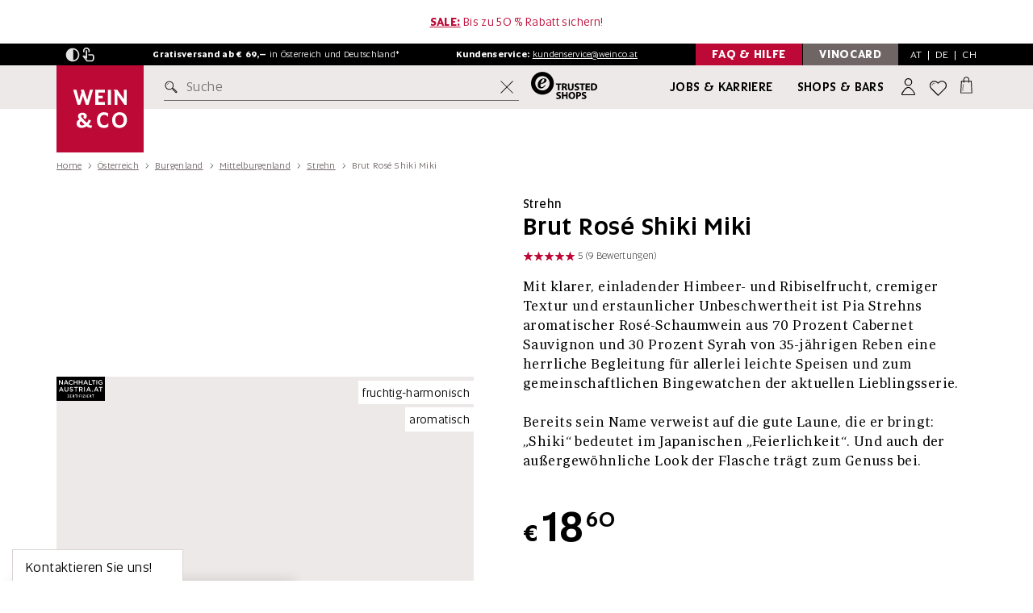

--- FILE ---
content_type: text/html; charset=utf-8
request_url: https://www.weinco.de/produkt/strehn-brut-rose-shiki-miki-50008410
body_size: 60102
content:
<!DOCTYPE html>
<html lang="de">
<head>
	<meta charset="utf-8">
	<!--[if lt IE 11]><meta http-equiv="X-UA-Compatible" content="IE=edge"><![endif]-->
	<meta name="viewport" content="width=device-width, initial-scale=1">
	<base href="https://www.weinco.de/"><!--[if lte IE 6]></base><![endif]-->

	
		<meta name="description" content="Mit klarer, einladender Himbeer- und Ribiselfrucht, cremiger Textur und erstaunlicher Unbeschwertheit ist Pia Strehns aromatischer Rosé-Schaumwein aus 70 Prozent Cabernet Sauvignon und 30 Prozent Syrah von 35-jährigen Reben eine herrliche Begleitung für allerlei leichte Speisen und zum gemeinschaftlichen Bingewatchen der aktuellen Lieblingsserie.Bereits sein Name verweist auf die gute Laune, die er bringt: „Shiki“ bedeutet im Japanischen „Feierlichkeit“. Und auch der außergewöhnliche Look der Flasche trägt zum Genuss bei.">
    

	<meta name="generator" content="Silverstripe CMS 4.13" />
<meta http-equiv="Content-Type" content="text/html; charset=utf-8" />

    <meta name="msvalidate.01" content="2D72AF5F57C9632B5A8468F748517866" />

	<link rel="shortcut icon" href="/resources/themes/weinco2016/img/favicon/favicon.ico?m=1706882638">
	<link rel="apple-touch-icon" sizes="57x57" href="/resources/themes/weinco2016/img/favicon/apple-touch-icon-57x57.png?m=1706882638" />
	<link rel="apple-touch-icon" sizes="114x114" href="/resources/themes/weinco2016/img/favicon/apple-touch-icon-114x114.png?m=1706882638" />
	<link rel="apple-touch-icon" sizes="72x72" href="/resources/themes/weinco2016/img/favicon/apple-touch-icon-72x72.png?m=1706882638" />
	<link rel="apple-touch-icon" sizes="144x144" href="/resources/themes/weinco2016/img/favicon/apple-touch-icon-144x144.png?m=1706882638" />
	<link rel="apple-touch-icon" sizes="60x60" href="/resources/themes/weinco2016/img/favicon/apple-touch-icon-60x60.png?m=1706882638" />
	<link rel="apple-touch-icon" sizes="120x120" href="/resources/themes/weinco2016/img/favicon/apple-touch-icon-120x120.png?m=1706882638" />
	<link rel="apple-touch-icon" sizes="76x76" href="/resources/themes/weinco2016/img/favicon/apple-touch-icon-76x76.png?m=1706882638" />
	<link rel="apple-touch-icon" sizes="152x152" href="/resources/themes/weinco2016/img/favicon/apple-touch-icon-152x152.png?m=1706882638" />
	<link rel="icon" type="image/png" href="/resources/themes/weinco2016/img/favicon/favicon-196x196.png?m=1706882638" sizes="196x196" />
	<link rel="icon" type="image/png" href="/resources/themes/weinco2016/img/favicon/favicon-96x96.png?m=1706882638" sizes="96x96" />
	<link rel="icon" type="image/png" href="/resources/themes/weinco2016/img/favicon/favicon-32x32.png?m=1706882638" sizes="32x32" />
	<link rel="icon" type="image/png" href="/resources/themes/weinco2016/img/favicon/favicon-16x16.png?m=1706882638" sizes="16x16" />
	<link rel="icon" type="image/png" href="/resources/themes/weinco2016/img/favicon/favicon-128.png?m=1706882638" sizes="128x128" />
	<meta name="application-name" content="WEIN & CO"/>
	<meta name="msapplication-TileColor" content="#FFFFFF" />
	<meta name="msapplication-TileImage" content="/resources/themes/weinco2016/img/favicon/mstile-144x144.png?m=1706882638" />
	<meta name="msapplication-square70x70logo" content="/resources/themes/weinco2016/img/favicon/mstile-70x70.png?m=1706882638" />
	<meta name="msapplication-square150x150logo" content="/resources/themes/weinco2016/img/favicon/mstile-150x150.png?m=1706882638" />
	<meta name="msapplication-wide310x150logo" content="/resources/themes/weinco2016/img/favicon/mstile-310x150.png?m=1706882638" />
	<meta name="msapplication-square310x310logo" content="/resources/themes/weinco2016/img/favicon/mstile-310x310.png?m=1706882638" />

	<meta name="author" content="WEIN & CO WarenhandelsgesmbH">
	<meta name="publisher" content="WEIN & CO Warenhandelsges.m.b.H.">
	<meta name="copyright" content="WEIN & CO Warenhandelsges.m.b.H., 2017">
	<meta name="keywords" content="wein & co, weinundco, weinco, weine, wein, fine wine, wein online kaufen, weinhandel, weinhandlung, weinhändler, weinladen, weingut, weinversand, weinshop, onlineshop, weißwein, weisswein, rotwein, roséwein, champagner, sekt, prosecco, bordeaux, burgund, riesling, veltliner, smaragd, zweigelt, geschenke, events" />
	
	<meta property="og:title" content="Strehn Brut Rosé Shiki Miki  - WEIN &amp; CO" />
	<meta property="og:site_name" content="WEIN &amp; CO SHOP" />
	<meta property="og:description" content="Mit klarer, einladender Himbeer- und Ribiselfrucht, cremiger Textur und erstaunlicher Unbeschwertheit ist Pia Strehns aromatischer Rosé-Schaumwein aus 70 Prozent Cabernet Sauvignon und 30 Prozent Syrah von 35-jährigen Reben eine herrliche Begleitung für allerlei leichte Speisen und zum gemeinschaftlichen Bingewatchen der aktuellen Lieblingsserie.Bereits sein Name verweist auf die gute Laune, die er bringt: „Shiki“ bedeutet im Japanischen „Feierlichkeit“. Und auch der außergewöhnliche Look der Flasche trägt zum Genuss bei." />

    
        
            <link rel="alternate" hreflang="de-at" href="https://www.weinco.at/produkt/strehn-brut-rose-shiki-miki-50008410" />
        
            <link rel="alternate" hreflang="de-de" href="https://www.weinco.de/produkt/strehn-brut-rose-shiki-miki-50008410" />
        
    

    <meta property="og:link" content="https://www.weinco.de/produkt/strehn-brut-rose-shiki-miki-50008410" />
    <meta property="og:url" content="https://www.weinco.de/produkt/strehn-brut-rose-shiki-miki-50008410" />
    <meta property="og:image" content="https://www.weinco.de/assets/Produktbilder/50008410.png.webp" />
	
	<meta property="fb:admins" content="100000026731106" />
	<meta name="google-site-verification" content="SJQdqTZ37oTRhkxNTI1NlV0qGmrKmQDI70MQ8Vv3mxg" />
	<meta name="google-site-verification" content="pLECy2N5mtfiYE4IPLEDktO5A4DJcyK-V2_UD4H-olc" />
	<meta name="google-site-verification" content="Gjshdq8ORIQErjfJik4X5KZ6cGLIBfJJOLmjPnv_0Io" />
	<meta name="google-site-verification" content="QNboFJLzsgD1BR730T_ceKHK5kIkTugFEd2hImc9MrQ" />

	<meta name="robots" content="index,follow" />

	<title>Strehn Brut Rosé Shiki Miki  - WEIN &amp; CO</title>

    <link rel="preload" as="font" type="font/woff2" href="/resources/themes/weinco2016/fonts/Altis/Altis.woff2?m=1706882638" crossorigin>
    <link rel="preload" as="font" type="font/woff2" href="/resources/themes/weinco2016/fonts/Altis/Altis-Light.woff2?m=1706882638" crossorigin>
    <link rel="preload" as="font" type="font/woff2" href="/resources/themes/weinco2016/fonts/Altis/Altis-Bold.woff2?m=1706882638" crossorigin>
    <link rel="preload" as="font" type="font/woff2" href="/resources/themes/weinco2016/fonts/Altis/Altis-Book.woff2?m=1706882638" crossorigin>
    <link rel="preload" as="font" type="font/woff2" href="/resources/themes/weinco2016/fonts/Altis/Altis-Medium.woff2?m=1706882638" crossorigin>
    <link rel="preload" as="font" type="font/woff2" href="/resources/themes/weinco2016/fonts/Periodico/PeriodicoText-Bd.woff2?m=1706882638" crossorigin>
    <link rel="preload" as="font" type="font/woff2" href="/resources/themes/weinco2016/fonts/Periodico/PeriodicoText-Md.woff2?m=1706882638" crossorigin>
    <link rel="preload" as="font" type="font/woff2" href="/resources/themes/weinco2016/fonts/Periodico/PeriodicoText-Lg.woff2?m=1706882638" crossorigin>
    <link rel="preload" as="font" type="font/woff2" href="/resources/themes/weinco2016/fonts/Periodico/PeriodicoText-Rg.woff2?m=1706882638" crossorigin>

    <link rel="dns-prefetch" href="https://consentcdn.cookiebot.com" />
    <link rel="dns-prefetch" href="https://www.googletagmanager.com" />
    <link rel="dns-prefetch" href="https://widgets.trustedshops.com" />

    <style>
        @font-face{
            font-family:'Altis';
            src:url(/resources/themes/weinco2016/fonts/Altis/Altis-Light.woff2?m=1706882638) format("woff2"),url(/resources/themes/weinco2016/fonts/Altis/Altis-Light.woff?m=1706882638) format("woff");
            font-weight:300;
            font-style:normal;
            font-display:swap
        }
        @font-face{
            font-family:'Altis';
            src:url(/resources/themes/weinco2016/fonts/Altis/Altis.woff2?m=1706882638) format("woff2"),url(/resources/themes/weinco2016/fonts/Altis/Altis.woff?m=1706882638) format("woff");
            font-weight:400;
            font-style:normal;
            font-display:swap
        }
        @font-face{
            font-family:'Altis Book';
            src:url(/resources/themes/weinco2016/fonts/Altis/Altis-Book.woff2?m=1706882638) format("woff2"),url(/resources/themes/weinco2016/fonts/Altis/Altis-Book.woff?m=1706882638) format("woff");
            font-weight:400;
            font-style:normal;
            font-display:swap
        }
        @font-face{
            font-family:'Altis';
            src:url(/resources/themes/weinco2016/fonts/Altis/Altis-Medium.woff2?m=1706882638) format("woff2"),url(/resources/themes/weinco2016/fonts/Altis/Altis-Medium.woff?m=1706882638) format("woff");
            font-weight:500;
            font-style:normal;
            font-display:swap
        }
        @font-face{
            font-family:'Altis';
            src:url(/resources/themes/weinco2016/fonts/Altis/Altis-Bold.woff2?m=1706882638) format("woff2"),url(/resources/themes/weinco2016/fonts/Altis/Altis-Bold.woff?m=1706882638) format("woff");
            font-weight:700;
            font-style:normal;
            font-display:swap
        }

        @font-face{
            font-family:'Periodico';
            src:url(/resources/themes/weinco2016/fonts/Periodico/PeriodicoText-Lg.woff2?m=1706882638) format("woff2"),url(/resources/themes/weinco2016/fonts/Periodico/PeriodicoText-Lg.woff?m=1706882638) format("woff");
            font-weight:300;
            font-style:normal;
            font-display:swap
        }
        @font-face{
            font-family:'Periodico';
            src:url(/resources/themes/weinco2016/fonts/Periodico/PeriodicoText-Rg.woff2?m=1706882638) format("woff2"),url(/resources/themes/weinco2016/fonts/Periodico/PeriodicoText-Rg.woff?m=1706882638) format("woff");
            font-weight:400;
            font-style:normal;
            font-display:swap
        }
        @font-face{
            font-family:'Periodico';
            src:url(/resources/themes/weinco2016/fonts/Periodico/PeriodicoText-Md.woff2?m=1706882638) format("woff2"),url(/resources/themes/weinco2016/fonts/Periodico/PeriodicoText-Md.woff?m=1706882638) format("woff");
            font-weight:500;
            font-style:normal;
            font-display:swap
        }
        @font-face{
            font-family:'Periodico';
            src:url(/resources/themes/weinco2016/fonts/Periodico/PeriodicoText-Bd.woff2?m=1706882638) format("woff2"),url(/resources/themes/weinco2016/fonts/Periodico/PeriodicoText-Bd.woff?m=1706882638) format("woff");
            font-weight:700;
            font-style:normal;
            font-display:swap
        }
    </style>
    
    <script>
       (function() {
            var method;
            var noop = function () {};
            var methods = [
                'assert', 'clear', 'count', 'debug', 'dir', 'dirxml', 'error',
                'exception', 'group', 'groupCollapsed', 'groupEnd', 'info', 'log',
                'markTimeline', 'profile', 'profileEnd', 'table', 'time', 'timeEnd',
                'timeStamp', 'trace', 'warn'
            ];
            var length = methods.length;
            var console = (window.console = window.console || {});
        
            while (length--) {
                method = methods[length];
        
                // Only stub undefined methods.
                if (!console[method]) {
                    console[method] = noop;
                }
            }
        }());

        if ("IntersectionObserver" in window) {
            let observeroptions = {
                threshold: 0.5
            }

            let observercallback = 
                function(entries) {
                    entries.forEach(function(entry) {
                        if (entry.isIntersecting) {
                            if (entry.target.nodeName == 'IFRAME') {
                                var req = entry.target.getAttribute("data-consent-required")
                                var load = true;

                                if (req != null) {
                                    req.split(",").forEach(function(r) {
                                        load = load && Cookiebot.consent[r];
                                    });
                                }

                                if (load) {
                                    entry.target.src = entry.target.getAttribute("data-src");
                                    entry.target.removeAttribute('srcdoc');
                                    entry.target.classList.remove("lazyiframe");
                                    entry.target.classList.add("lazyloaded");
                                }
                            } else {
                                children = entry.target.children;

                                for (let i = 0; i < children.length; i++) {
                                    if (typeof children[i].dataset != 'undefined' && typeof children[i].dataset.srcset != 'undefined') {

                                        if (children[i].nodeName == 'IMG') {
                                            children[i].src = children[i].dataset.srcset;
                                        } else {
                                            children[i].srcset = children[i].dataset.srcset;
                                        }

                                    }
                                }

                                entry.target.classList.remove("lazypicture");
                                entry.target.classList.add("lazyloaded");
                            }

                            lazyImageObserver.unobserve(entry.target);
                        }
                    });
                }

            var lazyImageObserver = new IntersectionObserver(observercallback, observeroptions);
        }

        document.addEventListener("DOMContentLoaded", function(event) {
            var lazyImages = [].slice.call(
                document.querySelectorAll(".lazypicture")
            )

            if ("IntersectionObserver" in window) {
                lazyImages.forEach(function(lazyImage) {
                    lazyImageObserver.observe(lazyImage);
                });

                var lazyiframes = document.getElementsByClassName('lazyiframe');

                for(let i = 0; i < lazyiframes.length; i++) {
                    lazyImageObserver.observe(lazyiframes[i]);
                }
            } else {
                lazyImages.forEach(function(image) {
                    image.nextElementSibling.src = image.nextElementSibling.dataset.srcset;
                });
            }
        });

        window.dataLayer = window.dataLayer || [];
        window.uetq = window.uetq || [];

    </script>

    <link rel="stylesheet" type="text/css" href="/resources/themes/weinco2016/css/css.min.opt.css?1751035545&amp;m=1768422832" />
</head>

<body>
    <button data-scroll-to-target="#main-content" class="skip-to-main-content-link js-scroll-to">Zum Hauptinhalt springen</button>
    <button data-scroll-to-target="#footer-content" class="skip-to-main-content-link js-scroll-to">Zum Footerinhalt springen</button>

	<div class="backdrop js-backdrop"></div>

	<header class="stage-header  big  js-stage-header">
    
        
            <div class="promo-bar js-bar-to-hide-lg campaignbar">
                <div class="container">
                    <span class="spezialhinweis desktop"><u><a href="/inspiration/sale-43026"><strong>SALE:</strong></a></u> Bis zu 50 % Rabatt sichern!</span>
                    <span class="spezialhinweis mobile"><u><a href="/inspiration/sale-43026"><strong>SALE:</strong></a></u> Bis zu 50 % Rabatt sichern!</span>
                </div>
            </div>
        
	

	<div class="highlight-bar">
		<div class="container">
			<div class="flex-wrapper js-bar-to-hide-lg">
                <nav class="w-accessibility-menu w-accessibility-menu-js">
                    <button 
								type="button" 
								role="button" 
								id="accessibility-contrast" 
								class="w-contrast w-contrast-js" 
								aria-pressed="false"
                                aria-label="Kontrastmodus"
                        >
                        <svg class="img-icon w-contrast-icon-inactive-js"  >
    <use xlink:href="/resources/themes/weinco2016/svg/out/symbol/svg/sprite.symbol-9831ab50.svg#contrast_on"></use>
</svg>

                        <svg class="img-icon w-contrast-icon-active-js"  >
    <use xlink:href="/resources/themes/weinco2016/svg/out/symbol/svg/sprite.symbol-9831ab50.svg#contrast_off"></use>
</svg>

                    </button>
                    <button 
								type="button" 
								role="button" 
								id="accessibility-touch" 
								class="w-touch w-touch-js" 
								aria-pressed="false"
                                aria-label="Touchmodus"
                        >
                        <svg class="img-icon w-touch-icon-inactive-js"  >
    <use xlink:href="/resources/themes/weinco2016/svg/out/symbol/svg/sprite.symbol-9831ab50.svg#touch_on"></use>
</svg>

                        <svg class="img-icon w-touch-icon-active-js"  >
    <use xlink:href="/resources/themes/weinco2016/svg/out/symbol/svg/sprite.symbol-9831ab50.svg#touch_off"></use>
</svg>

                    </button>
                </nav>

				<span class="kundenservice">
					<strong>Gratisversand ab € 69,&ndash;</strong> in
					<span class="hidden-sm">Österreich und Deutschland*</span>
					<span class="hidden-xs hidden-md hidden-lg">AT und DE</span>
				</span>
	
				<span class="kundenservice hidden-xs">
					<strong>Kundenservice:</strong> <a href="/cdn-cgi/l/email-protection#650e100b01000b160017130c06002512000c0b060a4b0411"><span class="__cf_email__" data-cfemail="cba0bea5afaea5b8aeb9bda2a8ae8bbcaea2a5a8a4e5aabf">[email&#160;protected]</span></a>
				</span>

				<div class="special">
					<a href="/faq" class="toggle-box toggle-box-second no-space visible-lg">
						<span class="togglebox-label hidden-xs">FAQ & Hilfe </span>
					</a>
					<a href="/vinocard/vinocard-bonusprogramm" class="toggle-box toggle-box-first visible-lg">
						<span class="togglebox-label hidden-xs">VinoCard </span>
					</a>

					<div class="lang-switch">
						<div class="language-tablet js-open-header-panel" id="js-region-panel" data-panel="js-region-panel">
							<button type="button" class="at active">AT</button>&nbsp;&nbsp;|&nbsp;&nbsp;<button type="button" class="de">DE</button>&nbsp;&nbsp;|&nbsp;&nbsp;<button type="button" class="ch">CH</button>
						</div>
						<!-- REGION PANEL -->
						
							<div class="v-country-switch v-country-switch-js js-header-panel js-region-panel">

    <p>
        Herzlich willkommen bei <span class="no-wrap">WEIN & CO</span>!<br>
        
        <br>
        Wählen Sie bitte Ihr Land:
    </p>

    <div class="v-btn-holder">
        <a class="button" href="https://www.weinco.at" data-iso="at">
            <svg class="img-icon"  >
    <use xlink:href="/resources/themes/weinco2016/svg/out/symbol/svg/sprite.symbol-9831ab50.svg#at"></use>
</svg>

            Österreich
            <svg class="img-icon"  >
    <use xlink:href="/resources/themes/weinco2016/svg/out/symbol/svg/sprite.symbol-9831ab50.svg#arrow-small-right"></use>
</svg>

        </a>
        <a class="button" href="https://www.weinco.de"> 
            <svg class="img-icon"  >
    <use xlink:href="/resources/themes/weinco2016/svg/out/symbol/svg/sprite.symbol-9831ab50.svg#de"></use>
</svg>

            Deutschland
            <svg class="img-icon"  >
    <use xlink:href="/resources/themes/weinco2016/svg/out/symbol/svg/sprite.symbol-9831ab50.svg#arrow-small-right"></use>
</svg>

        </a>
        </a>
        <a class="button" href="https://www.weinco.ch">
            <svg class="img-icon"  >
    <use xlink:href="/resources/themes/weinco2016/svg/out/symbol/svg/sprite.symbol-9831ab50.svg#ch"></use>
</svg>
 
            Schweiz
            <svg class="img-icon"  >
    <use xlink:href="/resources/themes/weinco2016/svg/out/symbol/svg/sprite.symbol-9831ab50.svg#arrow-small-right"></use>
</svg>

        </a>
        </a>
    </div>

</div>

						
					</div>
				</div>
			</div>
		</div>
	</div>

    
	<div class="main-bar js-bar-to-hide">
		<div class="container">
			<div class="main-bar-inner">
				<button type="button" class="menu-button member js-open-header-panel" data-panel="js-login-panel" id="konto-menu-panel" aria-label="Anmeldung">
					<svg class="img-icon"  >
    <use xlink:href="/resources/themes/weinco2016/svg/out/symbol/svg/sprite.symbol-9831ab50.svg#person-user"></use>
</svg>

				</button>

				<a class="menu-button logo" href="/" aria-label="WEIN & CO Handelsgesellschaft m.b.H. logo"><svg  width="145" height="21">
    <use xlink:href="/resources/themes/weinco2016/svg/out/symbol/svg/sprite.symbol-9831ab50.svg#logo"></use>
</svg>
</a>

				<div class="menu-button shops">
				    <a href="/filialen" aria-label="Filialen"><svg class="img-icon"  >
    <use xlink:href="/resources/themes/weinco2016/svg/out/symbol/svg/sprite.symbol-9831ab50.svg#geo"></use>
</svg>
</a>
				</div>
			</div>
		</div>
	</div>

	<div class="search-bar js-search-bar">
		<div class="container">
			<div class="search-bar-inner">

				<div class="logo visible-lg">
					<a href="/" aria-label="logo" class="logo-link">
						<img src="resources/themes/weinco2016/img/logos/Wein_Co_Quadrat_logo_redesign_2020.svg" class="logo-img" alt="WEIN & CO Handelsgesellschaft m.b.H. Logo"/>
					</a>
				</div>
		
				<button class="menu-button hamburger js-stage-submenu-trigger" aria-label="Menü mobil öffnen">
                    <svg class="img-icon"  >
    <use xlink:href="/resources/themes/weinco2016/svg/out/symbol/svg/sprite.symbol-9831ab50.svg#burgermenu"></use>
</svg>

                </button>

				<form class="searchform js-form">
					<label for="query" class="visually-hidden">Suche</label>
					<input type="text" id="query" autocomplete="off" placeholder="Suche" class="headersearch js-headersearch" />

					<button class="searchbutton js-headersearch-go" aria-label="suchen button">
						<svg class="img-icon"  >
    <use xlink:href="/resources/themes/weinco2016/svg/out/symbol/svg/sprite.symbol-9831ab50.svg#search"></use>
</svg>

					</button>

					<button class="reset-input js-reset-search-input" aria-label="Suche zurücksetzen">
						<svg class="img-icon"  >
    <use xlink:href="/resources/themes/weinco2016/svg/out/symbol/svg/sprite.symbol-9831ab50.svg#crossout"></use>
</svg>

					</button>
				</form>

				<a class="trusted-shops-logo hidden-xs hidden-sm hidden-md" target="_blank" href="https://www.trustedshops.at/bewertung/info_X2D451D4490C34C7C3989893AB63F847D.html"
					aria-label="trusted shops logo">
					<svg class="trusted-shops-img" width="82" height="34">
    <use xlink:href="/resources/themes/weinco2016/svg/out/symbol/svg/sprite.symbol-9831ab50.svg#trustedshops"></use>
</svg>

				</a>

				<a class="secondary-link" href="/jobs-und-karriere">Jobs & Karriere</a>
				<a class="primary-link" href="/filialen">Shops & Bars</a>

				<button type="button" class="menu-button member js-open-header-panel" data-panel="js-login-panel" id="konto-menu-panel" aria-label="Anmeldung">
					
						
					

                    <svg class="img-icon"  >
    <use xlink:href="/resources/themes/weinco2016/svg/out/symbol/svg/sprite.symbol-9831ab50.svg#person-user"></use>
</svg>

				</button>

				<div class="menu-button wishlist" id="merken-menu-panel">
					<a href="/mein-konto/merkliste" aria-label="Wunschliste">
						<svg class="img-icon"  >
    <use xlink:href="/resources/themes/weinco2016/svg/out/symbol/svg/sprite.symbol-9831ab50.svg#heart-empty"></use>
</svg>

					</a>
				</div>

				<button type="button" class="menu-button cart js-open-header-panel" data-panel="js-warenkorb-panel" id="warenkorb-menu-panel" aria-label="Warenkorb">
					
					    <span class="count"></span>
					
                    <svg class="img-icon"  >
    <use xlink:href="/resources/themes/weinco2016/svg/out/symbol/svg/sprite.symbol-9831ab50.svg#shopping-bag"></use>
</svg>

				</button>

			</div>
		</div>
	</div>
	<div class="menu-holder">
		<!-- INCLUDE SUBNAVIGATION -->
		<nav class="stage-header-submenu main js-stage-submenu" style="opacity: 0;">
			<button class="submenu-close js-submenu-close" aria-label="schließen Menü mobil">
                <svg class="img-icon"  >
    <use xlink:href="/resources/themes/weinco2016/svg/out/symbol/svg/sprite.symbol-9831ab50.svg#crossout"></use>
</svg>

            </button>
			<div class="container">
				<div class="inner">
					<!-- INCLUDE WINE QUICK SLIDER START -->
					<div class="v-wine-quick-slider">
						<div class="v-wine-quick-slider-scroller">
							<div class="v-wine-quick-slider-aligner">
								<a class="single-item" href="/inspiration/rotwein-43455">
									<div class="single-item-header">
									   <img class="wine-img" src="/resources/themes/weinco2016/svg/kategorie-rotwein.svg?m=1721648422" height="79" width="80" alt="Rotwein"/>
									</div>
									<div class="single-item-body">
										<p class="h6 headline">Rotwein</p>
									</div>
								</a>
								<a class="single-item" href="/inspiration/weisswein-43443">
									<div class="single-item-header">
										<img class="wine-img" src="/resources/themes/weinco2016/svg/kategorie-weisswein.svg?m=1721648394" height="79" width="80" alt="Weißwein"/>
									</div>
									<div class="single-item-body">
										<p class="h6 headline">Weißwein</p>
									</div>
								</a>
								<a class="single-item" href="/inspiration/rosewein-43461">
									<div class="single-item-header">
										<img class="wine-img" src="/resources/themes/weinco2016/svg/kategorie-rosewein.svg?m=1721648648" height="79" width="80" alt="Roséwein"/>
									</div>
									<div class="single-item-body">
										<p class="h6 headline">Roséwein</p>
									</div>
								</a>
								<a class="single-item" href="/gruppentyp/Schaumwein-30976">
									<div class="single-item-header">
										<img class="wine-img" src="/resources/themes/weinco2016/svg/kategorie-schaumwein.svg?m=1721648560" height="79" width="80" alt="Schaumwein"/>
									</div>
									<div class="single-item-body">
										<p class="h6 headline">Schaumwein</p>
									</div>
								</a>
							</div>
						</div>
					</div>
					<!-- INCLUDE WINE QUICK SLIDER END -->

                    <!-- cached: 1768650622 --><ul class="submenu-list"><li class="submenu-list-item"><a href="inspiration/insiderstoff-44190" class="submenu-list-item-link bold-parent" data-class="Weinco\Menu\MenuPage" data-target-id="submenu-10530"><span class="bold js-link-submenu-trigger">Insiderstoff</span></a></li><li class="submenu-list-item"><a href="#" class="submenu-list-item-link js-stage-submenu-trigger" data-target-id="submenu-10287">Weine <button class="submenu-list-item-link-arrow" aria-label="zu Weine"><svg class="img-icon"><use xlink:href="/resources/themes/weinco2016/svg/out/symbol/svg/sprite.symbol-9831ab50.svg#arrow-small-right"></use></svg></button></a><nav class="stage-header-submenu sub js-stage-submenu desktop-special" id="submenu-10287"><template><div class="menu-header"><div class="upper"><div class="container"><button class="submenu-back js-submenu-back icon2 before icon-arrow" aria-label="Untermenü schließen"><svg class="img-icon"><use xlink:href="/resources/themes/weinco2016/svg/out/symbol/svg/sprite.symbol-9831ab50.svg#arrow-small-left"></use></svg> Weine</button> <button type="button" class="submenu-close js-submenu-close" aria-label="mobile Menü schließen "><svg class="img-icon"><use xlink:href="/resources/themes/weinco2016/svg/out/symbol/svg/sprite.symbol-9831ab50.svg#crossout"></use></svg></button></div></div></div><div class="container" data-children="5" data-is-ds="1"><div class="inner"><div class="wrapper no-teaser"><ul class="submenu-list css-scrollbar"><li class="only-mobile" id="mobile-submenu-10287"><ul><li class="submenu-list-item"><a href="#" class="submenu-list-item-link js-stage-submenu-trigger" data-target-id="submenu-10290">Typen &amp; Themen <button class="submenu-list-item-link-arrow" aria-label="zu Typen &amp; Themen"><svg class="img-icon"><use xlink:href="/resources/themes/weinco2016/svg/out/symbol/svg/sprite.symbol-9831ab50.svg#arrow-small-right"></use></svg></button></a><nav class="stage-header-submenu sub js-stage-submenu desktop-special small-submenu desktop-active" id="submenu-10290"><template><div class="menu-header"><div class="upper"><div class="container"><button class="submenu-back js-submenu-back icon2 before icon-arrow" aria-label="Untermenü schließen"><svg class="img-icon"><use xlink:href="/resources/themes/weinco2016/svg/out/symbol/svg/sprite.symbol-9831ab50.svg#arrow-small-left"></use></svg> Typen &amp; Themen</button> <button type="button" class="submenu-close js-submenu-close" aria-label="mobile Menü schließen "><svg class="img-icon"><use xlink:href="/resources/themes/weinco2016/svg/out/symbol/svg/sprite.symbol-9831ab50.svg#crossout"></use></svg></button></div></div></div><div class="container" data-children="11" data-is-ds="1"><div class="inner"><div class="wrapper"><ul class="submenu-list css-scrollbar"><li class="only-mobile" id="mobile-submenu-10290"><ul><li class="submenu-list-item"><a href="inspiration/weine-43407" class="submenu-list-item-link" data-class="Weinco\Menu\MenuPage" data-target-id="submenu-10293"><span class="js-link-submenu-trigger">Alle Weine</span></a></li><li class="submenu-list-item"><a href="inspiration/weisswein-43443" class="submenu-list-item-link" data-class="Weinco\Menu\MenuPage" data-target-id="submenu-10296"><span class="js-link-submenu-trigger">Weißwein</span></a></li><li class="submenu-list-item"><a href="inspiration/rotwein-43455" class="submenu-list-item-link" data-class="Weinco\Menu\MenuPage" data-target-id="submenu-10299"><span class="js-link-submenu-trigger">Rotwein</span></a></li><li class="submenu-list-item"><a href="inspiration/rosewein-43461" class="submenu-list-item-link" data-class="Weinco\Menu\MenuPage" data-target-id="submenu-10302"><span class="js-link-submenu-trigger">Roséwein</span></a></li><li class="submenu-list-item"><a href="gruppentyp/Schaumwein-30976" class="submenu-list-item-link js-stage-submenu-trigger" data-class="Weinco\Menu\MenuPage" data-target-id="submenu-10305"><span class="js-link-submenu-trigger">Schaumwein <button class="submenu-list-item-link-arrow"><svg class="img-icon"><use xlink:href="/resources/themes/weinco2016/svg/out/symbol/svg/sprite.symbol-9831ab50.svg#arrow-small-right"></use></svg></button></span></a><nav class="stage-header-submenu sub js-stage-submenu small-submenu" id="submenu-10305"><template><div class="menu-header"><div class="upper"><div class="container"><button class="submenu-back js-submenu-back icon2 before icon-arrow" aria-label="Untermenü schließen"><svg class="img-icon"><use xlink:href="/resources/themes/weinco2016/svg/out/symbol/svg/sprite.symbol-9831ab50.svg#arrow-small-left"></use></svg> Schaumwein</button> <button type="button" class="submenu-close js-submenu-close" aria-label="mobile Menü schließen "><svg class="img-icon"><use xlink:href="/resources/themes/weinco2016/svg/out/symbol/svg/sprite.symbol-9831ab50.svg#crossout"></use></svg></button></div></div></div><div class="container" data-children="11" data-is-ds="0"><div class="inner"><div class="wrapper no-teaser"><ul class="submenu-list css-scrollbar"><li class="submenu-list-item"><a href="gruppentyp/Schaumwein-30976" class="submenu-list-item-link bold" data-class="Weinco\Menu\MenuPage" data-id="10305">Alle anzeigen</a></li><li class="only-mobile" id="mobile-submenu-10305"><ul><li class="submenu-list-item"><a href="gruppentyp/Cava-31361" class="submenu-list-item-link" data-class="Weinco\Content\GruppenTyp" data-target-id="submenu-31361"><span class="js-link-submenu-trigger">Cava</span></a></li><li class="submenu-list-item"><a href="gruppentyp/Champagne-31116" class="submenu-list-item-link" data-class="Weinco\Content\GruppenTyp" data-target-id="submenu-31116"><span class="js-link-submenu-trigger">Champagne</span></a></li><li class="submenu-list-item"><a href="gruppentyp/Cremant-31026" class="submenu-list-item-link" data-class="Weinco\Content\GruppenTyp" data-target-id="submenu-31026"><span class="js-link-submenu-trigger">Crémant</span></a></li><li class="submenu-list-item"><a href="gruppentyp/franciacorta-35061" class="submenu-list-item-link" data-class="Weinco\Content\GruppenTyp" data-target-id="submenu-35061"><span class="js-link-submenu-trigger">Franciacorta</span></a></li><li class="submenu-list-item"><a href="gruppentyp/frizzante-49188" class="submenu-list-item-link" data-class="Weinco\Content\GruppenTyp" data-target-id="submenu-49188"><span class="js-link-submenu-trigger">Frizzante</span></a></li><li class="submenu-list-item"><a href="gruppentyp/lambrusco-47535" class="submenu-list-item-link" data-class="Weinco\Content\GruppenTyp" data-target-id="submenu-47535"><span class="js-link-submenu-trigger">Lambrusco</span></a></li><li class="submenu-list-item"><a href="gruppentyp/perlwein-35086" class="submenu-list-item-link" data-class="Weinco\Content\GruppenTyp" data-target-id="submenu-35086"><span class="js-link-submenu-trigger">Perlwein</span></a></li><li class="submenu-list-item"><a href="gruppentyp/Pet+Nat-31011" class="submenu-list-item-link" data-class="Weinco\Content\GruppenTyp" data-target-id="submenu-31011"><span class="js-link-submenu-trigger">Pet Nat</span></a></li><li class="submenu-list-item"><a href="gruppentyp/Prosecco-31146" class="submenu-list-item-link" data-class="Weinco\Content\GruppenTyp" data-target-id="submenu-31146"><span class="js-link-submenu-trigger">Prosecco</span></a></li><li class="submenu-list-item"><a href="gruppentyp/Sekt-30981" class="submenu-list-item-link" data-class="Weinco\Content\GruppenTyp" data-target-id="submenu-30981"><span class="js-link-submenu-trigger">Sekt</span></a></li><li class="submenu-list-item"><a href="gruppentyp/weitere-schaumweine-38738" class="submenu-list-item-link" data-class="Weinco\Content\GruppenTyp" data-target-id="submenu-38738"><span class="js-link-submenu-trigger">Weitere Schaumweine</span></a></li></ul></li></ul></div></div></div></template></nav></li><li class="submenu-list-item"><a href="inspiration/suesswein-und-dessertwein-43533" class="submenu-list-item-link js-stage-submenu-trigger" data-class="Weinco\Menu\MenuPage" data-target-id="submenu-10308"><span class="js-link-submenu-trigger">Süß- und Dessertwein <button class="submenu-list-item-link-arrow"><svg class="img-icon"><use xlink:href="/resources/themes/weinco2016/svg/out/symbol/svg/sprite.symbol-9831ab50.svg#arrow-small-right"></use></svg></button></span></a><nav class="stage-header-submenu sub js-stage-submenu small-submenu" id="submenu-10308"><template><div class="menu-header"><div class="upper"><div class="container"><button class="submenu-back js-submenu-back icon2 before icon-arrow" aria-label="Untermenü schließen"><svg class="img-icon"><use xlink:href="/resources/themes/weinco2016/svg/out/symbol/svg/sprite.symbol-9831ab50.svg#arrow-small-left"></use></svg> Süß- und Dessertwein</button> <button type="button" class="submenu-close js-submenu-close" aria-label="mobile Menü schließen "><svg class="img-icon"><use xlink:href="/resources/themes/weinco2016/svg/out/symbol/svg/sprite.symbol-9831ab50.svg#crossout"></use></svg></button></div></div></div><div class="container" data-children="6" data-is-ds="0"><div class="inner"><div class="wrapper no-teaser"><ul class="submenu-list css-scrollbar"><li class="submenu-list-item"><a href="inspiration/suesswein-und-dessertwein-43533" class="submenu-list-item-link bold" data-class="Weinco\Menu\MenuPage" data-id="10308">Alle anzeigen</a></li><li class="only-mobile" id="mobile-submenu-10308"><ul><li class="submenu-list-item"><a href="inspiration/spaetlese-43536" class="submenu-list-item-link" data-class="Weinco\Menu\MenuPage" data-target-id="submenu-10311"><span class="js-link-submenu-trigger">Spätlese</span></a></li><li class="submenu-list-item"><a href="inspiration/auslese-43539" class="submenu-list-item-link" data-class="Weinco\Menu\MenuPage" data-target-id="submenu-10314"><span class="js-link-submenu-trigger">Auslese</span></a></li><li class="submenu-list-item"><a href="inspiration/beerenauslese-43542" class="submenu-list-item-link" data-class="Weinco\Menu\MenuPage" data-target-id="submenu-10317"><span class="js-link-submenu-trigger">Beerenauslese</span></a></li><li class="submenu-list-item"><a href="inspiration/trockenbeerenauslese-43551" class="submenu-list-item-link" data-class="Weinco\Menu\MenuPage" data-target-id="submenu-10320"><span class="js-link-submenu-trigger">Trockenbeerenauslese</span></a></li><li class="submenu-list-item"><a href="inspiration/ausbruch-43554" class="submenu-list-item-link" data-class="Weinco\Menu\MenuPage" data-target-id="submenu-10323"><span class="js-link-submenu-trigger">Ausbruch</span></a></li><li class="submenu-list-item"><a href="inspiration/eiswein-43557" class="submenu-list-item-link" data-class="Weinco\Menu\MenuPage" data-target-id="submenu-10326"><span class="js-link-submenu-trigger">Eiswein</span></a></li></ul></li></ul></div></div></div></template></nav></li><li class="submenu-list-item"><a href="gruppentyp/Port-31356" class="submenu-list-item-link" data-class="Weinco\Menu\MenuPage" data-target-id="submenu-10329"><span class="js-link-submenu-trigger">Portwein</span></a></li><li class="submenu-list-item"><a href="gruppentyp/sake-37141" class="submenu-list-item-link" data-class="Weinco\Menu\MenuPage" data-target-id="submenu-10332"><span class="js-link-submenu-trigger">Sake</span></a></li><li class="submenu-list-item"><a href="inspiration/bioweine-46467" class="submenu-list-item-link" data-class="Weinco\Menu\MenuPage" data-target-id="submenu-10569"><span class="js-link-submenu-trigger">Bio-Weine</span></a></li><li class="submenu-list-item"><a href="inspiration/natural-wines-43527" class="submenu-list-item-link" data-class="Weinco\Menu\MenuPage" data-target-id="submenu-10335"><span class="js-link-submenu-trigger">Natural Wine</span></a></li><li class="submenu-list-item"><a href="inspiration/no-und-low-alcohol-47820" class="submenu-list-item-link" data-class="Weinco\Menu\MenuPage" data-target-id="submenu-10338"><span class="js-link-submenu-trigger">No &amp; Low Alcohol</span></a></li></ul></li></ul></div><div class="menu-teaser-box"><div class="single-item menu-teaser-double"><a href="inspiration/no-und-low-alcohol-47820" class="_hover-link d-block"><h6 class="headline"><span>No &amp; Low Alcohol</span></h6><picture class="img-responsive-container-span"><source media="(min-width: 320px)" srcset="/assets/Inspiration/genuss-ohne-promille-header__FocusFillWyIwLjAwIiwiMC4wMCIsMzAwLDIxMl0.jpg" class="img-responsive-span"><img src="/assets/Inspiration/genuss-ohne-promille-header__FocusFillWyIwLjAwIiwiMC4wMCIsMzAwLDIxMl0.jpg" alt="Fünf verschiedene Getränkeflaschen vor rot-blauem Hintergrund auf rosa Boden." class="lazy img"></picture></a></div><div class="single-item menu-teaser-double"><a href="inspiration/preishelden-42282" class="_hover-link d-block"><h6 class="headline"><span>Preishelden</span></h6><picture class="img-responsive-container-span"><source media="(min-width: 320px)" srcset="/assets/Inspiration/preishelden-teaser-2024__FocusFillWyIwLjAwIiwiMC4wMCIsMzAwLDIxMl0.png" class="img-responsive-span"><img src="/assets/Inspiration/preishelden-teaser-2024__FocusFillWyIwLjAwIiwiMC4wMCIsMzAwLDIxMl0.png" alt="Verschiedene Weinflaschen dekorativ auf hellen Hintergrund angeordnet." class="lazy img"></picture></a></div><div class="single-item menu-teaser-double"><a href="inspiration/hoch-bewertete-weine-unter-20-euro-42960" class="_hover-link d-block"><h6 class="headline"><span>Hoch bewertete Weine unter 20 Euro</span></h6><picture class="img-responsive-container-span"><source media="(min-width: 320px)" srcset="/assets/Uploads/2022/07/Praemiert_Preiswert_1200x848__FocusFillWyIwLjAwIiwiMC4wMCIsMzAwLDIxMl0.png" class="img-responsive-span"><img src="/assets/Uploads/2022/07/Praemiert_Preiswert_1200x848__FocusFillWyIwLjAwIiwiMC4wMCIsMzAwLDIxMl0.png" alt="Trophäenform mit eingebetteten Weintrauben auf weißem Hintergrund." class="lazy img"></picture></a></div><div class="single-item menu-teaser-double"><a href="inspiration/hoch-bewertete-spitzenweine-43998" class="_hover-link d-block"><h6 class="headline"><span>Hoch bewertete Spitzenweine</span></h6><picture class="img-responsive-container-span"><source media="(min-width: 320px)" srcset="/assets/Uploads/2023/01/spitzenweine-teaser__FocusFillWyIwLjAwIiwiMC4wMCIsMzAwLDIxMl0.jpg" class="img-responsive-span"><img src="/assets/Uploads/2023/01/spitzenweine-teaser__FocusFillWyIwLjAwIiwiMC4wMCIsMzAwLDIxMl0.jpg" alt="Trophäen-Silhouette gefüllt mit Bild von reifen Weintrauben." class="lazy img"></picture></a></div><div class="single-item menu-teaser-double"><a href="inspiration/wein-in-der-original-holzkiste-42972" class="_hover-link d-block"><h6 class="headline"><span>Wein in der Holzkiste</span></h6><picture class="img-responsive-container-span"><source media="(min-width: 320px)" srcset="/assets/Uploads/2022/07/Holzkisten_Menueteaser__FocusFillWyIwLjAwIiwiMC4wMCIsMzAwLDIxMl0.png" class="img-responsive-span"><img src="/assets/Uploads/2022/07/Holzkisten_Menueteaser__FocusFillWyIwLjAwIiwiMC4wMCIsMzAwLDIxMl0.png" alt="Weinflaschen und Sektflaschen in Holzkisten auf grauem Hintergrund." class="lazy img"></picture></a></div><div class="single-item menu-teaser-double"><a href="inspiration/magnums-und-kleinflaschen-42996" class="_hover-link d-block"><h6 class="headline"><span>Magnums &amp; Kleinflaschen</span></h6><picture class="img-responsive-container-span"><source media="(min-width: 320px)" srcset="/assets/Uploads/2022/07/magnum-insp__FocusFillWyIwLjAwIiwiMC4wMCIsMzAwLDIxMl0.jpg" class="img-responsive-span"><img src="/assets/Uploads/2022/07/magnum-insp__FocusFillWyIwLjAwIiwiMC4wMCIsMzAwLDIxMl0.jpg" alt="Dunkle Weinflasche in Händen vor schwarzem Hintergrund." class="lazy img"></picture></a></div></div></div></div></template></nav></li><li class="submenu-list-item"><a href="#" class="submenu-list-item-link js-stage-submenu-trigger" data-target-id="submenu-10341">Rebsorten <button class="submenu-list-item-link-arrow" aria-label="zu Rebsorten"><svg class="img-icon"><use xlink:href="/resources/themes/weinco2016/svg/out/symbol/svg/sprite.symbol-9831ab50.svg#arrow-small-right"></use></svg></button></a><nav class="stage-header-submenu sub js-stage-submenu desktop-special small-submenu" id="submenu-10341"><template><div class="menu-header"><div class="upper"><div class="container"><button class="submenu-back js-submenu-back icon2 before icon-arrow" aria-label="Untermenü schließen"><svg class="img-icon"><use xlink:href="/resources/themes/weinco2016/svg/out/symbol/svg/sprite.symbol-9831ab50.svg#arrow-small-left"></use></svg> Rebsorten</button> <button type="button" class="submenu-close js-submenu-close" aria-label="mobile Menü schließen "><svg class="img-icon"><use xlink:href="/resources/themes/weinco2016/svg/out/symbol/svg/sprite.symbol-9831ab50.svg#crossout"></use></svg></button></div></div></div><div class="container" data-children="2" data-is-ds="1"><div class="inner"><div class="wrapper no-teaser"><ul class="submenu-list css-scrollbar"><li class="only-desktop flex-row"><div class="flex-list top-children"><a class="flex-list-item-headline">Rote Rebsorten </a><a href="sorte/Blaufr%C3%A4nkisch-3711" class="flex-list-item-link">Blaufränkisch </a><a href="sorte/Cabernet+Sauvignon-3771" class="flex-list-item-link">Cabernet Sauvignon </a><a href="sorte/Cuv%C3%A9e+Rot-3781" class="flex-list-item-link">Cuvée Rot </a><a href="sorte/Merlot-4001" class="flex-list-item-link">Merlot </a><a href="sorte/Nebbiolo-4046" class="flex-list-item-link">Nebbiolo </a><a href="sorte/Pinot+Noir-4101" class="flex-list-item-link">Pinot Noir </a><a href="sorte/Sangiovese-4171" class="flex-list-item-link">Sangiovese </a><a href="sorte/Syrah-4246" class="flex-list-item-link">Syrah </a><a href="sorte/Tempranillo-4256" class="flex-list-item-link">Tempranillo </a><a href="sorte/Zweigelt-3731" class="flex-list-item-link">Zweigelt</a></div><div class="flex-list top-children"><a class="flex-list-item-headline">Weiße Rebsorten </a><a href="sorte/Chardonnay-3751" class="flex-list-item-link">Chardonnay </a><a href="sorte/Gelber+Muskateller-3866" class="flex-list-item-link">Gelber Muskateller </a><a href="sorte/Gemischter+Satz-3871" class="flex-list-item-link">Gemischter Satz </a><a href="sorte/Grauburgunder-3856" class="flex-list-item-link">Grauburgunder </a><a href="sorte/Gr%C3%BCner+Veltliner-3916" class="flex-list-item-link">Grüner Veltliner </a><a href="sorte/Neuburger-4061" class="flex-list-item-link">Neuburger </a><a href="sorte/Riesling-4146" class="flex-list-item-link">Riesling </a><a href="sorte/Roter+Veltliner-4156" class="flex-list-item-link">Roter Veltliner </a><a href="sorte/Sauvignon+Blanc-4181" class="flex-list-item-link">Sauvignon Blanc </a><a href="sorte/Wei%C3%9Fburgunder-4351" class="flex-list-item-link">Weißburgunder </a><a href="sorte/Welschriesling-4366" class="flex-list-item-link">Welschriesling</a></div><button type="button" class="absolute-link js-submenu-switch" data-target-id="mobile-submenu-10341">ALLE Rebsorten</button></li><li class="only-mobile" id="mobile-submenu-10341"><ul><li class="submenu-list-item last-top-checker"><a href="#" class="submenu-list-item-link js-stage-submenu-trigger" data-target-id="submenu-10344">Rote Rebsorten <button class="submenu-list-item-link-arrow" aria-label="zu Rote Rebsorten"><svg class="img-icon"><use xlink:href="/resources/themes/weinco2016/svg/out/symbol/svg/sprite.symbol-9831ab50.svg#arrow-small-right"></use></svg></button></a><nav class="stage-header-submenu sub js-stage-submenu small-submenu" id="submenu-10344"><template><div class="menu-header"><div class="upper"><div class="container"><button class="submenu-back js-submenu-back icon2 before icon-arrow" aria-label="Untermenü schließen"><svg class="img-icon"><use xlink:href="/resources/themes/weinco2016/svg/out/symbol/svg/sprite.symbol-9831ab50.svg#arrow-small-left"></use></svg> Rote Rebsorten</button> <button type="button" class="submenu-close js-submenu-close" aria-label="mobile Menü schließen "><svg class="img-icon"><use xlink:href="/resources/themes/weinco2016/svg/out/symbol/svg/sprite.symbol-9831ab50.svg#crossout"></use></svg></button></div></div><div class="lower"><form class="search-menu-form js-search-menu-form"><label for="search-menu-input" class="visually-hidden">Suche</label> <input id="search-menu-input" class="search-menu-input js-search-menu-input" placeholder="Suche..." type="search"></form></div></div><div class="container search-fix" data-children="30" data-is-ds="0"><div class="inner"><div class="wrapper no-teaser"><ul class="submenu-list css-scrollbar"><li class="only-mobile" id="mobile-submenu-10344"><ul><li class="submenu-list-item last-top-checker"><a href="sorte/Blaufr%C3%A4nkisch-3711" class="submenu-list-item-link" data-class="Weinco\Content\Sorte" data-target-id="submenu-3711"><span class="js-link-submenu-trigger">Blaufränkisch</span></a></li><li class="submenu-list-item last-top-checker"><a href="sorte/Cabernet+Sauvignon-3771" class="submenu-list-item-link" data-class="Weinco\Content\Sorte" data-target-id="submenu-3771"><span class="js-link-submenu-trigger">Cabernet Sauvignon</span></a></li><li class="submenu-list-item last-top-checker"><a href="sorte/Cuv%C3%A9e+Rot-3781" class="submenu-list-item-link" data-class="Weinco\Content\Sorte" data-target-id="submenu-3781"><span class="js-link-submenu-trigger">Cuvée Rot</span></a></li><li class="submenu-list-item last-top-checker"><a href="sorte/Merlot-4001" class="submenu-list-item-link" data-class="Weinco\Content\Sorte" data-target-id="submenu-4001"><span class="js-link-submenu-trigger">Merlot</span></a></li><li class="submenu-list-item last-top-checker"><a href="sorte/Nebbiolo-4046" class="submenu-list-item-link" data-class="Weinco\Content\Sorte" data-target-id="submenu-4046"><span class="js-link-submenu-trigger">Nebbiolo</span></a></li><li class="submenu-list-item last-top-checker"><a href="sorte/Pinot+Noir-4101" class="submenu-list-item-link" data-class="Weinco\Content\Sorte" data-target-id="submenu-4101"><span class="js-link-submenu-trigger">Pinot Noir</span></a></li><li class="submenu-list-item last-top-checker"><a href="sorte/Sangiovese-4171" class="submenu-list-item-link" data-class="Weinco\Content\Sorte" data-target-id="submenu-4171"><span class="js-link-submenu-trigger">Sangiovese</span></a></li><li class="submenu-list-item last-top-checker"><a href="sorte/Syrah-4246" class="submenu-list-item-link" data-class="Weinco\Content\Sorte" data-target-id="submenu-4246"><span class="js-link-submenu-trigger">Syrah</span></a></li><li class="submenu-list-item last-top-checker"><a href="sorte/Tempranillo-4256" class="submenu-list-item-link" data-class="Weinco\Content\Sorte" data-target-id="submenu-4256"><span class="js-link-submenu-trigger">Tempranillo</span></a></li><li class="submenu-list-item last-top-checker"><a href="sorte/Zweigelt-3731" class="submenu-list-item-link" data-class="Weinco\Content\Sorte" data-target-id="submenu-3731"><span class="js-link-submenu-trigger">Zweigelt</span></a></li><li class="submenu-list-item"><a href="sorte/Baga-26741" class="submenu-list-item-link" data-class="Weinco\Content\Sorte" data-target-id="submenu-26741"><span class="js-link-submenu-trigger">Baga</span></a></li><li class="submenu-list-item"><a href="sorte/Barbera-3701" class="submenu-list-item-link" data-class="Weinco\Content\Sorte" data-target-id="submenu-3701"><span class="js-link-submenu-trigger">Barbera</span></a></li><li class="submenu-list-item"><a href="sorte/Cabernet+Franc-3746" class="submenu-list-item-link" data-class="Weinco\Content\Sorte" data-target-id="submenu-3746"><span class="js-link-submenu-trigger">Cabernet Franc</span></a></li><li class="submenu-list-item"><a href="sorte/Dolcetto-3796" class="submenu-list-item-link" data-class="Weinco\Content\Sorte" data-target-id="submenu-3796"><span class="js-link-submenu-trigger">Dolcetto</span></a></li><li class="submenu-list-item"><a href="sorte/Gamay-3846" class="submenu-list-item-link" data-class="Weinco\Content\Sorte" data-target-id="submenu-3846"><span class="js-link-submenu-trigger">Gamay</span></a></li><li class="submenu-list-item"><a href="sorte/garnacha-32086" class="submenu-list-item-link" data-class="Weinco\Content\Sorte" data-target-id="submenu-32086"><span class="js-link-submenu-trigger">Garnacha</span></a></li><li class="submenu-list-item"><a href="sorte/Grenache+%28Garnacha%29-3901" class="submenu-list-item-link" data-class="Weinco\Content\Sorte" data-target-id="submenu-3901"><span class="js-link-submenu-trigger">Grenache (Garnacha)</span></a></li><li class="submenu-list-item"><a href="sorte/Lagrein-3966" class="submenu-list-item-link" data-class="Weinco\Content\Sorte" data-target-id="submenu-3966"><span class="js-link-submenu-trigger">Lagrein</span></a></li><li class="submenu-list-item"><a href="sorte/Malbec-3981" class="submenu-list-item-link" data-class="Weinco\Content\Sorte" data-target-id="submenu-3981"><span class="js-link-submenu-trigger">Malbec</span></a></li><li class="submenu-list-item"><a href="sorte/Menc%C3%ADa-3996" class="submenu-list-item-link" data-class="Weinco\Content\Sorte" data-target-id="submenu-3996"><span class="js-link-submenu-trigger">Mencía</span></a></li><li class="submenu-list-item"><a href="sorte/monastrell-35872" class="submenu-list-item-link" data-class="Weinco\Content\Sorte" data-target-id="submenu-35872"><span class="js-link-submenu-trigger">Monastrell</span></a></li><li class="submenu-list-item"><a href="sorte/Nerello+Mascalese-21381" class="submenu-list-item-link" data-class="Weinco\Content\Sorte" data-target-id="submenu-21381"><span class="js-link-submenu-trigger">Nerello Mascalese</span></a></li><li class="submenu-list-item"><a href="sorte/petite-sirah-44571" class="submenu-list-item-link" data-class="Weinco\Content\Sorte" data-target-id="submenu-44571"><span class="js-link-submenu-trigger">Petite Sirah</span></a></li><li class="submenu-list-item"><a href="sorte/Pinotage-4096" class="submenu-list-item-link" data-class="Weinco\Content\Sorte" data-target-id="submenu-4096"><span class="js-link-submenu-trigger">Pinotage</span></a></li><li class="submenu-list-item"><a href="sorte/Primitivo-4106" class="submenu-list-item-link" data-class="Weinco\Content\Sorte" data-target-id="submenu-4106"><span class="js-link-submenu-trigger">Primitivo</span></a></li><li class="submenu-list-item"><a href="sorte/St.+Laurent-4236" class="submenu-list-item-link" data-class="Weinco\Content\Sorte" data-target-id="submenu-4236"><span class="js-link-submenu-trigger">St. Laurent</span></a></li><li class="submenu-list-item"><a href="sorte/Tannat-4251" class="submenu-list-item-link" data-class="Weinco\Content\Sorte" data-target-id="submenu-4251"><span class="js-link-submenu-trigger">Tannat</span></a></li><li class="submenu-list-item"><a href="sorte/Teroldego-27076" class="submenu-list-item-link" data-class="Weinco\Content\Sorte" data-target-id="submenu-27076"><span class="js-link-submenu-trigger">Teroldego</span></a></li><li class="submenu-list-item"><a href="sorte/Vernatsch-4306" class="submenu-list-item-link" data-class="Weinco\Content\Sorte" data-target-id="submenu-4306"><span class="js-link-submenu-trigger">Vernatsch</span></a></li><li class="submenu-list-item"><a href="sorte/Zinfandel-4381" class="submenu-list-item-link" data-class="Weinco\Content\Sorte" data-target-id="submenu-4381"><span class="js-link-submenu-trigger">Zinfandel</span></a></li></ul></li></ul></div></div></div></template></nav></li><li class="submenu-list-item last-top-checker"><a href="#" class="submenu-list-item-link js-stage-submenu-trigger" data-target-id="submenu-10347">Weiße Rebsorten <button class="submenu-list-item-link-arrow" aria-label="zu Weiße Rebsorten"><svg class="img-icon"><use xlink:href="/resources/themes/weinco2016/svg/out/symbol/svg/sprite.symbol-9831ab50.svg#arrow-small-right"></use></svg></button></a><nav class="stage-header-submenu sub js-stage-submenu small-submenu" id="submenu-10347"><template><div class="menu-header"><div class="upper"><div class="container"><button class="submenu-back js-submenu-back icon2 before icon-arrow" aria-label="Untermenü schließen"><svg class="img-icon"><use xlink:href="/resources/themes/weinco2016/svg/out/symbol/svg/sprite.symbol-9831ab50.svg#arrow-small-left"></use></svg> Weiße Rebsorten</button> <button type="button" class="submenu-close js-submenu-close" aria-label="mobile Menü schließen "><svg class="img-icon"><use xlink:href="/resources/themes/weinco2016/svg/out/symbol/svg/sprite.symbol-9831ab50.svg#crossout"></use></svg></button></div></div><div class="lower"><form class="search-menu-form js-search-menu-form"><label for="search-menu-input" class="visually-hidden">Suche</label> <input id="search-menu-input" class="search-menu-input js-search-menu-input" placeholder="Suche..." type="search"></form></div></div><div class="container search-fix" data-children="50" data-is-ds="0"><div class="inner"><div class="wrapper no-teaser"><ul class="submenu-list css-scrollbar"><li class="only-mobile" id="mobile-submenu-10347"><ul><li class="submenu-list-item last-top-checker"><a href="sorte/Chardonnay-3751" class="submenu-list-item-link" data-class="Weinco\Content\Sorte" data-target-id="submenu-3751"><span class="js-link-submenu-trigger">Chardonnay</span></a></li><li class="submenu-list-item last-top-checker"><a href="sorte/Gelber+Muskateller-3866" class="submenu-list-item-link" data-class="Weinco\Content\Sorte" data-target-id="submenu-3866"><span class="js-link-submenu-trigger">Gelber Muskateller</span></a></li><li class="submenu-list-item last-top-checker"><a href="sorte/Gemischter+Satz-3871" class="submenu-list-item-link" data-class="Weinco\Content\Sorte" data-target-id="submenu-3871"><span class="js-link-submenu-trigger">Gemischter Satz</span></a></li><li class="submenu-list-item last-top-checker"><a href="sorte/Grauburgunder-3856" class="submenu-list-item-link" data-class="Weinco\Content\Sorte" data-target-id="submenu-3856"><span class="js-link-submenu-trigger">Grauburgunder</span></a></li><li class="submenu-list-item last-top-checker"><a href="sorte/Gr%C3%BCner+Veltliner-3916" class="submenu-list-item-link" data-class="Weinco\Content\Sorte" data-target-id="submenu-3916"><span class="js-link-submenu-trigger">Grüner Veltliner</span></a></li><li class="submenu-list-item last-top-checker"><a href="sorte/Neuburger-4061" class="submenu-list-item-link" data-class="Weinco\Content\Sorte" data-target-id="submenu-4061"><span class="js-link-submenu-trigger">Neuburger</span></a></li><li class="submenu-list-item last-top-checker"><a href="sorte/Riesling-4146" class="submenu-list-item-link" data-class="Weinco\Content\Sorte" data-target-id="submenu-4146"><span class="js-link-submenu-trigger">Riesling</span></a></li><li class="submenu-list-item last-top-checker"><a href="sorte/Roter+Veltliner-4156" class="submenu-list-item-link" data-class="Weinco\Content\Sorte" data-target-id="submenu-4156"><span class="js-link-submenu-trigger">Roter Veltliner</span></a></li><li class="submenu-list-item last-top-checker"><a href="sorte/Sauvignon+Blanc-4181" class="submenu-list-item-link" data-class="Weinco\Content\Sorte" data-target-id="submenu-4181"><span class="js-link-submenu-trigger">Sauvignon Blanc</span></a></li><li class="submenu-list-item last-top-checker"><a href="sorte/Wei%C3%9Fburgunder-4351" class="submenu-list-item-link" data-class="Weinco\Content\Sorte" data-target-id="submenu-4351"><span class="js-link-submenu-trigger">Weißburgunder</span></a></li><li class="submenu-list-item last-top-checker"><a href="sorte/Welschriesling-4366" class="submenu-list-item-link" data-class="Weinco\Content\Sorte" data-target-id="submenu-4366"><span class="js-link-submenu-trigger">Welschriesling</span></a></li><li class="submenu-list-item"><a href="sorte/Albarino-3676" class="submenu-list-item-link" data-class="Weinco\Content\Sorte" data-target-id="submenu-3676"><span class="js-link-submenu-trigger">Albariño</span></a></li><li class="submenu-list-item"><a href="sorte/Aligot%C3%A9-23706" class="submenu-list-item-link" data-class="Weinco\Content\Sorte" data-target-id="submenu-23706"><span class="js-link-submenu-trigger">Aligoté</span></a></li><li class="submenu-list-item"><a href="sorte/Arneis-26736" class="submenu-list-item-link" data-class="Weinco\Content\Sorte" data-target-id="submenu-26736"><span class="js-link-submenu-trigger">Arneis</span></a></li><li class="submenu-list-item"><a href="sorte/assyrtiko-37159" class="submenu-list-item-link" data-class="Weinco\Content\Sorte" data-target-id="submenu-37159"><span class="js-link-submenu-trigger">Assyrtiko</span></a></li><li class="submenu-list-item"><a href="sorte/carricante-35511" class="submenu-list-item-link" data-class="Weinco\Content\Sorte" data-target-id="submenu-35511"><span class="js-link-submenu-trigger">Carricante</span></a></li><li class="submenu-list-item"><a href="sorte/Catarratto-26791" class="submenu-list-item-link" data-class="Weinco\Content\Sorte" data-target-id="submenu-26791"><span class="js-link-submenu-trigger">Catarratto</span></a></li><li class="submenu-list-item"><a href="sorte/Chenin+blanc-3756" class="submenu-list-item-link" data-class="Weinco\Content\Sorte" data-target-id="submenu-3756"><span class="js-link-submenu-trigger">Chenin Blanc</span></a></li><li class="submenu-list-item"><a href="sorte/cuvee-weiss-38600" class="submenu-list-item-link" data-class="Weinco\Content\Sorte" data-target-id="submenu-38600"><span class="js-link-submenu-trigger">Cuvée Weiß</span></a></li><li class="submenu-list-item"><a href="sorte/Furmint-3836" class="submenu-list-item-link" data-class="Weinco\Content\Sorte" data-target-id="submenu-3836"><span class="js-link-submenu-trigger">Furmint</span></a></li><li class="submenu-list-item"><a href="sorte/Garganega-3851" class="submenu-list-item-link" data-class="Weinco\Content\Sorte" data-target-id="submenu-3851"><span class="js-link-submenu-trigger">Garganega</span></a></li><li class="submenu-list-item"><a href="sorte/Gew%C3%BCrztraminer-3911" class="submenu-list-item-link" data-class="Weinco\Content\Sorte" data-target-id="submenu-3911"><span class="js-link-submenu-trigger">Gewürztraminer</span></a></li><li class="submenu-list-item"><a href="sorte/Glera-21151" class="submenu-list-item-link" data-class="Weinco\Content\Sorte" data-target-id="submenu-21151"><span class="js-link-submenu-trigger">Glera</span></a></li><li class="submenu-list-item"><a href="sorte/Grenache+blanc-26871" class="submenu-list-item-link" data-class="Weinco\Content\Sorte" data-target-id="submenu-26871"><span class="js-link-submenu-trigger">Grenache blanc</span></a></li><li class="submenu-list-item"><a href="sorte/Grillo-29783" class="submenu-list-item-link" data-class="Weinco\Content\Sorte" data-target-id="submenu-29783"><span class="js-link-submenu-trigger">Grillo</span></a></li><li class="submenu-list-item"><a href="sorte/Melon+de+Bourgogne-3991" class="submenu-list-item-link" data-class="Weinco\Content\Sorte" data-target-id="submenu-3991"><span class="js-link-submenu-trigger">Melon de Bourgogne</span></a></li><li class="submenu-list-item"><a href="sorte/Muscat-4041" class="submenu-list-item-link" data-class="Weinco\Content\Sorte" data-target-id="submenu-4041"><span class="js-link-submenu-trigger">Muscat</span></a></li><li class="submenu-list-item"><a href="sorte/Muskat+Ottonel-4031" class="submenu-list-item-link" data-class="Weinco\Content\Sorte" data-target-id="submenu-4031"><span class="js-link-submenu-trigger">Muskat Ottonel</span></a></li><li class="submenu-list-item"><a href="sorte/Palomino-4081" class="submenu-list-item-link" data-class="Weinco\Content\Sorte" data-target-id="submenu-4081"><span class="js-link-submenu-trigger">Palomino</span></a></li><li class="submenu-list-item"><a href="sorte/Pedro+Ximenez-4116" class="submenu-list-item-link" data-class="Weinco\Content\Sorte" data-target-id="submenu-4116"><span class="js-link-submenu-trigger">Pedro Ximenez</span></a></li><li class="submenu-list-item"><a href="sorte/pinot-bianco-38834" class="submenu-list-item-link" data-class="Weinco\Content\Sorte" data-target-id="submenu-38834"><span class="js-link-submenu-trigger">Pinot Bianco</span></a></li><li class="submenu-list-item"><a href="sorte/pinot-meunier-38819" class="submenu-list-item-link" data-class="Weinco\Content\Sorte" data-target-id="submenu-38819"><span class="js-link-submenu-trigger">Pinot Meunier</span></a></li><li class="submenu-list-item"><a href="sorte/ribolla-gialla-32246" class="submenu-list-item-link" data-class="Weinco\Content\Sorte" data-target-id="submenu-32246"><span class="js-link-submenu-trigger">Ribolla Gialla</span></a></li><li class="submenu-list-item"><a href="sorte/roditis-46674" class="submenu-list-item-link" data-class="Weinco\Content\Sorte" data-target-id="submenu-46674"><span class="js-link-submenu-trigger">Roditis</span></a></li><li class="submenu-list-item"><a href="sorte/rolle-46392" class="submenu-list-item-link" data-class="Weinco\Content\Sorte" data-target-id="submenu-46392"><span class="js-link-submenu-trigger">Rolle</span></a></li><li class="submenu-list-item"><a href="sorte/roter-muskateller-36173" class="submenu-list-item-link" data-class="Weinco\Content\Sorte" data-target-id="submenu-36173"><span class="js-link-submenu-trigger">Roter Muskateller</span></a></li><li class="submenu-list-item"><a href="sorte/Rotgipfler-4136" class="submenu-list-item-link" data-class="Weinco\Content\Sorte" data-target-id="submenu-4136"><span class="js-link-submenu-trigger">Rotgipfler</span></a></li><li class="submenu-list-item"><a href="sorte/Scheurebe-27061" class="submenu-list-item-link" data-class="Weinco\Content\Sorte" data-target-id="submenu-27061"><span class="js-link-submenu-trigger">Scheurebe</span></a></li><li class="submenu-list-item"><a href="sorte/Semillon-4201" class="submenu-list-item-link" data-class="Weinco\Content\Sorte" data-target-id="submenu-4201"><span class="js-link-submenu-trigger">Sémillon</span></a></li><li class="submenu-list-item"><a href="sorte/tempranillo-blanco-46476" class="submenu-list-item-link" data-class="Weinco\Content\Sorte" data-target-id="submenu-46476"><span class="js-link-submenu-trigger">Tempranillo Blanco</span></a></li><li class="submenu-list-item"><a href="sorte/Torrontes-4266" class="submenu-list-item-link" data-class="Weinco\Content\Sorte" data-target-id="submenu-4266"><span class="js-link-submenu-trigger">Torrontes</span></a></li><li class="submenu-list-item"><a href="sorte/Traminer-4271" class="submenu-list-item-link" data-class="Weinco\Content\Sorte" data-target-id="submenu-4271"><span class="js-link-submenu-trigger">Traminer</span></a></li><li class="submenu-list-item"><a href="sorte/turbiana-42294" class="submenu-list-item-link" data-class="Weinco\Content\Sorte" data-target-id="submenu-42294"><span class="js-link-submenu-trigger">Turbiana</span></a></li><li class="submenu-list-item"><a href="sorte/verdejo-35006" class="submenu-list-item-link" data-class="Weinco\Content\Sorte" data-target-id="submenu-35006"><span class="js-link-submenu-trigger">Verdejo</span></a></li><li class="submenu-list-item"><a href="sorte/Verdicchio-27121" class="submenu-list-item-link" data-class="Weinco\Content\Sorte" data-target-id="submenu-27121"><span class="js-link-submenu-trigger">Verdicchio</span></a></li><li class="submenu-list-item"><a href="sorte/Vermentino-4296" class="submenu-list-item-link" data-class="Weinco\Content\Sorte" data-target-id="submenu-4296"><span class="js-link-submenu-trigger">Vermentino</span></a></li><li class="submenu-list-item"><a href="sorte/Viognier-4326" class="submenu-list-item-link" data-class="Weinco\Content\Sorte" data-target-id="submenu-4326"><span class="js-link-submenu-trigger">Viognier</span></a></li><li class="submenu-list-item"><a href="sorte/Viura-4336" class="submenu-list-item-link" data-class="Weinco\Content\Sorte" data-target-id="submenu-4336"><span class="js-link-submenu-trigger">Viura</span></a></li><li class="submenu-list-item"><a href="sorte/xarel·lo-46404" class="submenu-list-item-link" data-class="Weinco\Content\Sorte" data-target-id="submenu-46404"><span class="js-link-submenu-trigger">Xarel·lo</span></a></li><li class="submenu-list-item"><a href="sorte/Zierfandler-4376" class="submenu-list-item-link" data-class="Weinco\Content\Sorte" data-target-id="submenu-4376"><span class="js-link-submenu-trigger">Zierfandler</span></a></li></ul></li></ul></div></div></div></template></nav></li></ul></li></ul></div></div></div></template></nav></li><li class="submenu-list-item"><a href="#" class="submenu-list-item-link js-stage-submenu-trigger" data-target-id="submenu-10353">Länder &amp; Regionen <button class="submenu-list-item-link-arrow" aria-label="zu Länder &amp; Regionen"><svg class="img-icon"><use xlink:href="/resources/themes/weinco2016/svg/out/symbol/svg/sprite.symbol-9831ab50.svg#arrow-small-right"></use></svg></button></a><nav class="stage-header-submenu sub js-stage-submenu desktop-special small-submenu" id="submenu-10353"><template><div class="menu-header"><div class="upper"><div class="container"><button class="submenu-back js-submenu-back icon2 before icon-arrow" aria-label="Untermenü schließen"><svg class="img-icon"><use xlink:href="/resources/themes/weinco2016/svg/out/symbol/svg/sprite.symbol-9831ab50.svg#arrow-small-left"></use></svg> Länder &amp; Regionen</button> <button type="button" class="submenu-close js-submenu-close" aria-label="mobile Menü schließen "><svg class="img-icon"><use xlink:href="/resources/themes/weinco2016/svg/out/symbol/svg/sprite.symbol-9831ab50.svg#crossout"></use></svg></button></div></div><div class="lower"><form class="search-menu-form js-search-menu-form"><label for="search-menu-input" class="visually-hidden">Suche</label> <input id="search-menu-input" class="search-menu-input js-search-menu-input" placeholder="Suche..." type="search"></form></div></div><div class="container" data-children="28" data-is-ds="1"><div class="inner"><div class="wrapper no-teaser"><ul class="submenu-list css-scrollbar"><li class="only-desktop"><div class="flex-list top-children"><a href="areal/oesterreich-1" class="flex-list-item-headline">Österreich </a><a href="areal/burgenland-91" class="flex-list-item-link">Burgenland </a><a href="areal/eisenberg-39299" class="flex-list-item-link">Eisenberg </a><a href="areal/leithaberg-36061" class="flex-list-item-link">Leithaberg </a><a href="areal/niederoesterreich-6" class="flex-list-item-link">Niederösterreich </a><a href="areal/carnuntum-41" class="flex-list-item-link">Carnuntum </a><a href="areal/kamptal-21" class="flex-list-item-link">Kamptal </a><a href="areal/kremstal-11" class="flex-list-item-link">Kremstal </a><a href="areal/thermenregion-46" class="flex-list-item-link">Thermenregion </a><a href="areal/traisental-31" class="flex-list-item-link">Traisental </a><a href="areal/wachau-16" class="flex-list-item-link">Wachau </a><a href="areal/wagram-36" class="flex-list-item-link">Wagram </a><a href="areal/weinviertel-26" class="flex-list-item-link">Weinviertel </a><a href="areal/steiermark-61" class="flex-list-item-link">Steiermark </a><a href="areal/wien-56" class="flex-list-item-link">Wien</a></div><div class="flex-list top-children"><a href="areal/frankreich-316" class="flex-list-item-headline">Frankreich </a><a href="areal/bordeaux-321" class="flex-list-item-link">Bordeaux </a><a href="areal/burgund-436" class="flex-list-item-link">Burgund </a><a href="areal/champagne-511" class="flex-list-item-link">Champagne </a><a href="areal/loire-416" class="flex-list-item-link">Loire </a><a href="areal/provence-501" class="flex-list-item-link">Provence </a><a href="areal/rhone-466" class="flex-list-item-link">Rhône</a></div><div class="flex-list top-children"><a href="areal/italien-121" class="flex-list-item-headline">Italien </a><a href="areal/apulien-271" class="flex-list-item-link">Apulien </a><a href="areal/piemont-276" class="flex-list-item-link">Piemont </a><a href="areal/sizilien-311" class="flex-list-item-link">Sizilien </a><a href="areal/suedtirol-131" class="flex-list-item-link">Südtirol </a><a href="areal/toskana-201" class="flex-list-item-link">Toskana </a><a href="areal/veneto-161" class="flex-list-item-link">Veneto</a></div><div class="flex-list top-children"><a href="areal/deutschland-656" class="flex-list-item-headline">Deutschland </a><a href="areal/baden-24181" class="flex-list-item-link">Baden </a><a href="areal/mosel-40916" class="flex-list-item-link">Mosel </a><a href="areal/nahe-10746" class="flex-list-item-link">Nahe </a><a href="areal/pfalz-671" class="flex-list-item-link">Pfalz </a><a href="areal/rheingau-666" class="flex-list-item-link">Rheingau </a><a href="areal/rheinhessen-20111" class="flex-list-item-link">Rheinhessen</a></div><div class="flex-list top-children"><a href="areal/spanien-531" class="flex-list-item-headline">Spanien </a><a href="areal/galicien-40601" class="flex-list-item-link">Galicien </a><a href="areal/kastilien-und-leon-40586" class="flex-list-item-link">Kastilien und León </a><a href="areal/ribera-del-duero-40589" class="flex-list-item-link">Ribera del Duero </a><a href="areal/kastilien-la-mancha-40709" class="flex-list-item-link">Kastilien-La Mancha </a><a href="areal/murcia-24126" class="flex-list-item-link">Murcia </a><a href="areal/rioja-43494" class="flex-list-item-link">Rioja</a></div><div class="flex-list top-children"><a href="areal/portugal-636" class="flex-list-item-headline">Portugal</a></div><div class="flex-list top-children"><a href="areal/usa-37991" class="flex-list-item-headline">USA</a></div><div class="flex-list top-children"><a href="areal/suedafrika-761" class="flex-list-item-headline">Südafrika</a></div><div class="flex-list top-children"><a href="areal/australien-796" class="flex-list-item-headline">Australien</a></div><div class="flex-list top-children"><a href="areal/neuseeland-811" class="flex-list-item-headline">Neuseeland</a></div><button type="button" class="absolute-link js-submenu-switch" data-target-id="mobile-submenu-10353">ALLE Länder &amp; Regionen</button></li><li class="only-mobile" id="mobile-submenu-10353"><ul><li class="submenu-list-item last-top-checker"><a href="areal/oesterreich-1" class="submenu-list-item-link js-stage-submenu-trigger" data-class="Weinco\Content\Areal" data-target-id="submenu-1"><span class="js-link-submenu-trigger">Österreich <button class="submenu-list-item-link-arrow"><svg class="img-icon"><use xlink:href="/resources/themes/weinco2016/svg/out/symbol/svg/sprite.symbol-9831ab50.svg#arrow-small-right"></use></svg></button></span></a><nav class="stage-header-submenu sub js-stage-submenu small-submenu" id="submenu-1"><template><div class="menu-header"><div class="upper"><div class="container"><button class="submenu-back js-submenu-back icon2 before icon-arrow" aria-label="Untermenü schließen"><svg class="img-icon"><use xlink:href="/resources/themes/weinco2016/svg/out/symbol/svg/sprite.symbol-9831ab50.svg#arrow-small-left"></use></svg> Österreich</button> <button type="button" class="submenu-close js-submenu-close" aria-label="mobile Menü schließen "><svg class="img-icon"><use xlink:href="/resources/themes/weinco2016/svg/out/symbol/svg/sprite.symbol-9831ab50.svg#crossout"></use></svg></button></div></div></div><div class="container" data-children="7" data-is-ds=""><div class="inner"><div class="wrapper no-teaser"><ul class="submenu-list css-scrollbar"><li class="submenu-list-item"><a href="areal/oesterreich-1" class="submenu-list-item-link bold" data-class="Weinco\Content\Areal" data-id="1">Alle anzeigen</a></li><li class="only-mobile" id="mobile-submenu-1"><ul><li class="submenu-list-item last-top-checker"><a href="areal/burgenland-91" class="submenu-list-item-link js-stage-submenu-trigger" data-class="Weinco\Content\Areal" data-target-id="submenu-91"><span class="js-link-submenu-trigger">Burgenland <button class="submenu-list-item-link-arrow"><svg class="img-icon"><use xlink:href="/resources/themes/weinco2016/svg/out/symbol/svg/sprite.symbol-9831ab50.svg#arrow-small-right"></use></svg></button></span></a><nav class="stage-header-submenu sub js-stage-submenu" id="submenu-91"><template><div class="menu-header"><div class="upper"><div class="container"><button class="submenu-back js-submenu-back icon2 before icon-arrow" aria-label="Untermenü schließen"><svg class="img-icon"><use xlink:href="/resources/themes/weinco2016/svg/out/symbol/svg/sprite.symbol-9831ab50.svg#arrow-small-left"></use></svg> Burgenland</button> <button type="button" class="submenu-close js-submenu-close" aria-label="mobile Menü schließen "><svg class="img-icon"><use xlink:href="/resources/themes/weinco2016/svg/out/symbol/svg/sprite.symbol-9831ab50.svg#crossout"></use></svg></button></div></div></div><div class="container" data-children="5" data-is-ds=""><div class="inner"><div class="wrapper no-teaser"><ul class="submenu-list css-scrollbar"><li class="submenu-list-item"><a href="areal/burgenland-91" class="submenu-list-item-link bold" data-class="Weinco\Content\Areal" data-id="91">Alle anzeigen</a></li><li class="only-mobile" id="mobile-submenu-91"><ul><li class="submenu-list-item last-top-checker"><a href="areal/eisenberg-39299" class="submenu-list-item-link" data-class="Weinco\Content\Areal" data-target-id="submenu-39299"><span class="js-link-submenu-trigger">Eisenberg</span></a></li><li class="submenu-list-item last-top-checker"><a href="areal/leithaberg-36061" class="submenu-list-item-link js-stage-submenu-trigger" data-class="Weinco\Content\Areal" data-target-id="submenu-36061"><span class="js-link-submenu-trigger">Leithaberg <button class="submenu-list-item-link-arrow"><svg class="img-icon"><use xlink:href="/resources/themes/weinco2016/svg/out/symbol/svg/sprite.symbol-9831ab50.svg#arrow-small-right"></use></svg></button></span></a><nav class="stage-header-submenu sub js-stage-submenu" id="submenu-36061"><template><div class="menu-header"><div class="upper"><div class="container"><button class="submenu-back js-submenu-back icon2 before icon-arrow" aria-label="Untermenü schließen"><svg class="img-icon"><use xlink:href="/resources/themes/weinco2016/svg/out/symbol/svg/sprite.symbol-9831ab50.svg#arrow-small-left"></use></svg> Leithaberg</button> <button type="button" class="submenu-close js-submenu-close" aria-label="mobile Menü schließen "><svg class="img-icon"><use xlink:href="/resources/themes/weinco2016/svg/out/symbol/svg/sprite.symbol-9831ab50.svg#crossout"></use></svg></button></div></div></div><div class="container" data-children="1" data-is-ds=""><div class="inner"><div class="wrapper no-teaser"><ul class="submenu-list css-scrollbar"><li class="submenu-list-item"><a href="areal/leithaberg-36061" class="submenu-list-item-link bold" data-class="Weinco\Content\Areal" data-id="36061">Alle anzeigen</a></li><li class="only-mobile" id="mobile-submenu-36061"><ul><li class="submenu-list-item"><a href="areal/leithaberg-dac-49104" class="submenu-list-item-link" data-class="Weinco\Content\Areal" data-target-id="submenu-49104"><span class="js-link-submenu-trigger">Leithaberg DAC</span></a></li></ul></li></ul></div></div></div></template></nav></li><li class="submenu-list-item"><a href="areal/mittelburgenland-106" class="submenu-list-item-link" data-class="Weinco\Content\Areal" data-target-id="submenu-106"><span class="js-link-submenu-trigger">Mittelburgenland</span></a></li><li class="submenu-list-item"><a href="areal/neusiedlersee-96" class="submenu-list-item-link" data-class="Weinco\Content\Areal" data-target-id="submenu-96"><span class="js-link-submenu-trigger">Neusiedlersee</span></a></li><li class="submenu-list-item"><a href="areal/rust-45621" class="submenu-list-item-link" data-class="Weinco\Content\Areal" data-target-id="submenu-45621"><span class="js-link-submenu-trigger">Rust</span></a></li></ul></li></ul></div></div></div></template></nav></li><li class="submenu-list-item last-top-checker"><a href="areal/niederoesterreich-6" class="submenu-list-item-link js-stage-submenu-trigger" data-class="Weinco\Content\Areal" data-target-id="submenu-6"><span class="js-link-submenu-trigger">Niederösterreich <button class="submenu-list-item-link-arrow"><svg class="img-icon"><use xlink:href="/resources/themes/weinco2016/svg/out/symbol/svg/sprite.symbol-9831ab50.svg#arrow-small-right"></use></svg></button></span></a><nav class="stage-header-submenu sub js-stage-submenu" id="submenu-6"><template><div class="menu-header"><div class="upper"><div class="container"><button class="submenu-back js-submenu-back icon2 before icon-arrow" aria-label="Untermenü schließen"><svg class="img-icon"><use xlink:href="/resources/themes/weinco2016/svg/out/symbol/svg/sprite.symbol-9831ab50.svg#arrow-small-left"></use></svg> Niederösterreich</button> <button type="button" class="submenu-close js-submenu-close" aria-label="mobile Menü schließen "><svg class="img-icon"><use xlink:href="/resources/themes/weinco2016/svg/out/symbol/svg/sprite.symbol-9831ab50.svg#crossout"></use></svg></button></div></div></div><div class="container" data-children="8" data-is-ds=""><div class="inner"><div class="wrapper no-teaser"><ul class="submenu-list css-scrollbar"><li class="submenu-list-item"><a href="areal/niederoesterreich-6" class="submenu-list-item-link bold" data-class="Weinco\Content\Areal" data-id="6">Alle anzeigen</a></li><li class="only-mobile" id="mobile-submenu-6"><ul><li class="submenu-list-item last-top-checker"><a href="areal/carnuntum-41" class="submenu-list-item-link" data-class="Weinco\Content\Areal" data-target-id="submenu-41"><span class="js-link-submenu-trigger">Carnuntum</span></a></li><li class="submenu-list-item last-top-checker"><a href="areal/kamptal-21" class="submenu-list-item-link" data-class="Weinco\Content\Areal" data-target-id="submenu-21"><span class="js-link-submenu-trigger">Kamptal</span></a></li><li class="submenu-list-item last-top-checker"><a href="areal/kremstal-11" class="submenu-list-item-link" data-class="Weinco\Content\Areal" data-target-id="submenu-11"><span class="js-link-submenu-trigger">Kremstal</span></a></li><li class="submenu-list-item last-top-checker"><a href="areal/thermenregion-46" class="submenu-list-item-link" data-class="Weinco\Content\Areal" data-target-id="submenu-46"><span class="js-link-submenu-trigger">Thermenregion</span></a></li><li class="submenu-list-item last-top-checker"><a href="areal/traisental-31" class="submenu-list-item-link" data-class="Weinco\Content\Areal" data-target-id="submenu-31"><span class="js-link-submenu-trigger">Traisental</span></a></li><li class="submenu-list-item last-top-checker"><a href="areal/wachau-16" class="submenu-list-item-link js-stage-submenu-trigger" data-class="Weinco\Content\Areal" data-target-id="submenu-16"><span class="js-link-submenu-trigger">Wachau <button class="submenu-list-item-link-arrow"><svg class="img-icon"><use xlink:href="/resources/themes/weinco2016/svg/out/symbol/svg/sprite.symbol-9831ab50.svg#arrow-small-right"></use></svg></button></span></a><nav class="stage-header-submenu sub js-stage-submenu" id="submenu-16"><template><div class="menu-header"><div class="upper"><div class="container"><button class="submenu-back js-submenu-back icon2 before icon-arrow" aria-label="Untermenü schließen"><svg class="img-icon"><use xlink:href="/resources/themes/weinco2016/svg/out/symbol/svg/sprite.symbol-9831ab50.svg#arrow-small-left"></use></svg> Wachau</button> <button type="button" class="submenu-close js-submenu-close" aria-label="mobile Menü schließen "><svg class="img-icon"><use xlink:href="/resources/themes/weinco2016/svg/out/symbol/svg/sprite.symbol-9831ab50.svg#crossout"></use></svg></button></div></div></div><div class="container" data-children="1" data-is-ds=""><div class="inner"><div class="wrapper no-teaser"><ul class="submenu-list css-scrollbar"><li class="submenu-list-item"><a href="areal/wachau-16" class="submenu-list-item-link bold" data-class="Weinco\Content\Areal" data-id="16">Alle anzeigen</a></li><li class="only-mobile" id="mobile-submenu-16"><ul><li class="submenu-list-item"><a href="areal/wachau-dac-49098" class="submenu-list-item-link" data-class="Weinco\Content\Areal" data-target-id="submenu-49098"><span class="js-link-submenu-trigger">Wachau DAC</span></a></li></ul></li></ul></div></div></div></template></nav></li><li class="submenu-list-item last-top-checker"><a href="areal/wagram-36" class="submenu-list-item-link" data-class="Weinco\Content\Areal" data-target-id="submenu-36"><span class="js-link-submenu-trigger">Wagram</span></a></li><li class="submenu-list-item last-top-checker"><a href="areal/weinviertel-26" class="submenu-list-item-link" data-class="Weinco\Content\Areal" data-target-id="submenu-26"><span class="js-link-submenu-trigger">Weinviertel</span></a></li></ul></li></ul></div></div></div></template></nav></li><li class="submenu-list-item last-top-checker"><a href="areal/steiermark-61" class="submenu-list-item-link js-stage-submenu-trigger" data-class="Weinco\Content\Areal" data-target-id="submenu-61"><span class="js-link-submenu-trigger">Steiermark <button class="submenu-list-item-link-arrow"><svg class="img-icon"><use xlink:href="/resources/themes/weinco2016/svg/out/symbol/svg/sprite.symbol-9831ab50.svg#arrow-small-right"></use></svg></button></span></a><nav class="stage-header-submenu sub js-stage-submenu" id="submenu-61"><template><div class="menu-header"><div class="upper"><div class="container"><button class="submenu-back js-submenu-back icon2 before icon-arrow" aria-label="Untermenü schließen"><svg class="img-icon"><use xlink:href="/resources/themes/weinco2016/svg/out/symbol/svg/sprite.symbol-9831ab50.svg#arrow-small-left"></use></svg> Steiermark</button> <button type="button" class="submenu-close js-submenu-close" aria-label="mobile Menü schließen "><svg class="img-icon"><use xlink:href="/resources/themes/weinco2016/svg/out/symbol/svg/sprite.symbol-9831ab50.svg#crossout"></use></svg></button></div></div></div><div class="container" data-children="3" data-is-ds=""><div class="inner"><div class="wrapper no-teaser"><ul class="submenu-list css-scrollbar"><li class="submenu-list-item"><a href="areal/steiermark-61" class="submenu-list-item-link bold" data-class="Weinco\Content\Areal" data-id="61">Alle anzeigen</a></li><li class="only-mobile" id="mobile-submenu-61"><ul><li class="submenu-list-item"><a href="areal/suedsteiermark-66" class="submenu-list-item-link" data-class="Weinco\Content\Areal" data-target-id="submenu-66"><span class="js-link-submenu-trigger">Südsteiermark</span></a></li><li class="submenu-list-item"><a href="areal/vulkanland-steiermark-76" class="submenu-list-item-link" data-class="Weinco\Content\Areal" data-target-id="submenu-76"><span class="js-link-submenu-trigger">Vulkanland Steiermark</span></a></li><li class="submenu-list-item"><a href="areal/weststeiermark-71" class="submenu-list-item-link" data-class="Weinco\Content\Areal" data-target-id="submenu-71"><span class="js-link-submenu-trigger">Weststeiermark</span></a></li></ul></li></ul></div></div></div></template></nav></li><li class="submenu-list-item last-top-checker"><a href="areal/wien-56" class="submenu-list-item-link js-stage-submenu-trigger" data-class="Weinco\Content\Areal" data-target-id="submenu-56"><span class="js-link-submenu-trigger">Wien <button class="submenu-list-item-link-arrow"><svg class="img-icon"><use xlink:href="/resources/themes/weinco2016/svg/out/symbol/svg/sprite.symbol-9831ab50.svg#arrow-small-right"></use></svg></button></span></a><nav class="stage-header-submenu sub js-stage-submenu" id="submenu-56"><template><div class="menu-header"><div class="upper"><div class="container"><button class="submenu-back js-submenu-back icon2 before icon-arrow" aria-label="Untermenü schließen"><svg class="img-icon"><use xlink:href="/resources/themes/weinco2016/svg/out/symbol/svg/sprite.symbol-9831ab50.svg#arrow-small-left"></use></svg> Wien</button> <button type="button" class="submenu-close js-submenu-close" aria-label="mobile Menü schließen "><svg class="img-icon"><use xlink:href="/resources/themes/weinco2016/svg/out/symbol/svg/sprite.symbol-9831ab50.svg#crossout"></use></svg></button></div></div></div><div class="container" data-children="2" data-is-ds=""><div class="inner"><div class="wrapper no-teaser"><ul class="submenu-list css-scrollbar"><li class="submenu-list-item"><a href="areal/wien-56" class="submenu-list-item-link bold" data-class="Weinco\Content\Areal" data-id="56">Alle anzeigen</a></li><li class="only-mobile" id="mobile-submenu-56"><ul><li class="submenu-list-item"><a href="areal/wien-20061" class="submenu-list-item-link js-stage-submenu-trigger" data-class="Weinco\Content\Areal" data-target-id="submenu-20061"><span class="js-link-submenu-trigger">Wien <button class="submenu-list-item-link-arrow"><svg class="img-icon"><use xlink:href="/resources/themes/weinco2016/svg/out/symbol/svg/sprite.symbol-9831ab50.svg#arrow-small-right"></use></svg></button></span></a><nav class="stage-header-submenu sub js-stage-submenu" id="submenu-20061"><template><div class="menu-header"><div class="upper"><div class="container"><button class="submenu-back js-submenu-back icon2 before icon-arrow" aria-label="Untermenü schließen"><svg class="img-icon"><use xlink:href="/resources/themes/weinco2016/svg/out/symbol/svg/sprite.symbol-9831ab50.svg#arrow-small-left"></use></svg> Wien</button> <button type="button" class="submenu-close js-submenu-close" aria-label="mobile Menü schließen "><svg class="img-icon"><use xlink:href="/resources/themes/weinco2016/svg/out/symbol/svg/sprite.symbol-9831ab50.svg#crossout"></use></svg></button></div></div></div><div class="container" data-children="1" data-is-ds=""><div class="inner"><div class="wrapper no-teaser"><ul class="submenu-list css-scrollbar"><li class="submenu-list-item"><a href="areal/wien-20061" class="submenu-list-item-link bold" data-class="Weinco\Content\Areal" data-id="20061">Alle anzeigen</a></li><li class="only-mobile" id="mobile-submenu-20061"><ul><li class="submenu-list-item"><a href="areal/wiener-gemischter-satz-47994" class="submenu-list-item-link" data-class="Weinco\Content\Areal" data-target-id="submenu-47994"><span class="js-link-submenu-trigger">Wiener Gemischter Satz</span></a></li></ul></li></ul></div></div></div></template></nav></li><li class="submenu-list-item"><a href="areal/wiener-gemischter-satz-49383" class="submenu-list-item-link" data-class="Weinco\Content\Areal" data-target-id="submenu-49383"><span class="js-link-submenu-trigger">Wiener Gemischter Satz</span></a></li></ul></li></ul></div></div></div></template></nav></li><li class="submenu-list-item"><a href="areal/oberoesterreich-116" class="submenu-list-item-link" data-class="Weinco\Content\Areal" data-target-id="submenu-116"><span class="js-link-submenu-trigger">Oberösterreich</span></a></li><li class="submenu-list-item"><a href="areal/salzburg-28878" class="submenu-list-item-link" data-class="Weinco\Content\Areal" data-target-id="submenu-28878"><span class="js-link-submenu-trigger">Salzburg</span></a></li><li class="submenu-list-item"><a href="areal/tirol-86" class="submenu-list-item-link" data-class="Weinco\Content\Areal" data-target-id="submenu-86"><span class="js-link-submenu-trigger">Tirol</span></a></li></ul></li></ul></div></div></div></template></nav></li><li class="submenu-list-item last-top-checker"><a href="areal/frankreich-316" class="submenu-list-item-link js-stage-submenu-trigger" data-class="Weinco\Content\Areal" data-target-id="submenu-316"><span class="js-link-submenu-trigger">Frankreich <button class="submenu-list-item-link-arrow"><svg class="img-icon"><use xlink:href="/resources/themes/weinco2016/svg/out/symbol/svg/sprite.symbol-9831ab50.svg#arrow-small-right"></use></svg></button></span></a><nav class="stage-header-submenu sub js-stage-submenu small-submenu" id="submenu-316"><template><div class="menu-header"><div class="upper"><div class="container"><button class="submenu-back js-submenu-back icon2 before icon-arrow" aria-label="Untermenü schließen"><svg class="img-icon"><use xlink:href="/resources/themes/weinco2016/svg/out/symbol/svg/sprite.symbol-9831ab50.svg#arrow-small-left"></use></svg> Frankreich</button> <button type="button" class="submenu-close js-submenu-close" aria-label="mobile Menü schließen "><svg class="img-icon"><use xlink:href="/resources/themes/weinco2016/svg/out/symbol/svg/sprite.symbol-9831ab50.svg#crossout"></use></svg></button></div></div><div class="lower"><form class="search-menu-form js-search-menu-form"><label for="search-menu-input" class="visually-hidden">Suche</label> <input id="search-menu-input" class="search-menu-input js-search-menu-input" placeholder="Suche..." type="search"></form></div></div><div class="container search-fix" data-children="17" data-is-ds=""><div class="inner"><div class="wrapper no-teaser"><ul class="submenu-list css-scrollbar"><li class="submenu-list-item"><a href="areal/frankreich-316" class="submenu-list-item-link bold" data-class="Weinco\Content\Areal" data-id="316">Alle anzeigen</a></li><li class="only-mobile" id="mobile-submenu-316"><ul><li class="submenu-list-item last-top-checker"><a href="areal/bordeaux-321" class="submenu-list-item-link js-stage-submenu-trigger" data-class="Weinco\Content\Areal" data-target-id="submenu-321"><span class="js-link-submenu-trigger">Bordeaux <button class="submenu-list-item-link-arrow"><svg class="img-icon"><use xlink:href="/resources/themes/weinco2016/svg/out/symbol/svg/sprite.symbol-9831ab50.svg#arrow-small-right"></use></svg></button></span></a><nav class="stage-header-submenu sub js-stage-submenu" id="submenu-321"><template><div class="menu-header"><div class="upper"><div class="container"><button class="submenu-back js-submenu-back icon2 before icon-arrow" aria-label="Untermenü schließen"><svg class="img-icon"><use xlink:href="/resources/themes/weinco2016/svg/out/symbol/svg/sprite.symbol-9831ab50.svg#arrow-small-left"></use></svg> Bordeaux</button> <button type="button" class="submenu-close js-submenu-close" aria-label="mobile Menü schließen "><svg class="img-icon"><use xlink:href="/resources/themes/weinco2016/svg/out/symbol/svg/sprite.symbol-9831ab50.svg#crossout"></use></svg></button></div></div></div><div class="container" data-children="12" data-is-ds=""><div class="inner"><div class="wrapper no-teaser"><ul class="submenu-list css-scrollbar"><li class="submenu-list-item"><a href="areal/bordeaux-321" class="submenu-list-item-link bold" data-class="Weinco\Content\Areal" data-id="321">Alle anzeigen</a></li><li class="only-mobile" id="mobile-submenu-321"><ul><li class="submenu-list-item"><a href="areal/blaye-und-bourg-41195" class="submenu-list-item-link js-stage-submenu-trigger" data-class="Weinco\Content\Areal" data-target-id="submenu-41195"><span class="js-link-submenu-trigger">Blaye &amp; Bourg <button class="submenu-list-item-link-arrow"><svg class="img-icon"><use xlink:href="/resources/themes/weinco2016/svg/out/symbol/svg/sprite.symbol-9831ab50.svg#arrow-small-right"></use></svg></button></span></a><nav class="stage-header-submenu sub js-stage-submenu" id="submenu-41195"><template><div class="menu-header"><div class="upper"><div class="container"><button class="submenu-back js-submenu-back icon2 before icon-arrow" aria-label="Untermenü schließen"><svg class="img-icon"><use xlink:href="/resources/themes/weinco2016/svg/out/symbol/svg/sprite.symbol-9831ab50.svg#arrow-small-left"></use></svg> Blaye &amp; Bourg</button> <button type="button" class="submenu-close js-submenu-close" aria-label="mobile Menü schließen "><svg class="img-icon"><use xlink:href="/resources/themes/weinco2016/svg/out/symbol/svg/sprite.symbol-9831ab50.svg#crossout"></use></svg></button></div></div></div><div class="container" data-children="2" data-is-ds=""><div class="inner"><div class="wrapper no-teaser"><ul class="submenu-list css-scrollbar"><li class="submenu-list-item"><a href="areal/blaye-und-bourg-41195" class="submenu-list-item-link bold" data-class="Weinco\Content\Areal" data-id="41195">Alle anzeigen</a></li><li class="only-mobile" id="mobile-submenu-41195"><ul><li class="submenu-list-item"><a href="areal/blaye-cotes-de-bordeaux-43827" class="submenu-list-item-link" data-class="Weinco\Content\Areal" data-target-id="submenu-43827"><span class="js-link-submenu-trigger">Blaye-Côtes de Bordeaux</span></a></li><li class="submenu-list-item"><a href="areal/cotes-de-bourg-41198" class="submenu-list-item-link" data-class="Weinco\Content\Areal" data-target-id="submenu-41198"><span class="js-link-submenu-trigger">Côtes de Bourg</span></a></li></ul></li></ul></div></div></div></template></nav></li><li class="submenu-list-item"><a href="areal/cotes-de-castillon-336" class="submenu-list-item-link" data-class="Weinco\Content\Areal" data-target-id="submenu-336"><span class="js-link-submenu-trigger">Côtes de Castillon</span></a></li><li class="submenu-list-item"><a href="areal/cotes-de-francs-49266" class="submenu-list-item-link" data-class="Weinco\Content\Areal" data-target-id="submenu-49266"><span class="js-link-submenu-trigger">Côtes de Francs</span></a></li><li class="submenu-list-item"><a href="areal/entre-deux-mers-41189" class="submenu-list-item-link" data-class="Weinco\Content\Areal" data-target-id="submenu-41189"><span class="js-link-submenu-trigger">Entre-Deux-Mers</span></a></li><li class="submenu-list-item"><a href="areal/graves-und-sauternes-40979" class="submenu-list-item-link js-stage-submenu-trigger" data-class="Weinco\Content\Areal" data-target-id="submenu-40979"><span class="js-link-submenu-trigger">Graves &amp; Sauternes <button class="submenu-list-item-link-arrow"><svg class="img-icon"><use xlink:href="/resources/themes/weinco2016/svg/out/symbol/svg/sprite.symbol-9831ab50.svg#arrow-small-right"></use></svg></button></span></a><nav class="stage-header-submenu sub js-stage-submenu" id="submenu-40979"><template><div class="menu-header"><div class="upper"><div class="container"><button class="submenu-back js-submenu-back icon2 before icon-arrow" aria-label="Untermenü schließen"><svg class="img-icon"><use xlink:href="/resources/themes/weinco2016/svg/out/symbol/svg/sprite.symbol-9831ab50.svg#arrow-small-left"></use></svg> Graves &amp; Sauternes</button> <button type="button" class="submenu-close js-submenu-close" aria-label="mobile Menü schließen "><svg class="img-icon"><use xlink:href="/resources/themes/weinco2016/svg/out/symbol/svg/sprite.symbol-9831ab50.svg#crossout"></use></svg></button></div></div></div><div class="container" data-children="3" data-is-ds=""><div class="inner"><div class="wrapper no-teaser"><ul class="submenu-list css-scrollbar"><li class="submenu-list-item"><a href="areal/graves-und-sauternes-40979" class="submenu-list-item-link bold" data-class="Weinco\Content\Areal" data-id="40979">Alle anzeigen</a></li><li class="only-mobile" id="mobile-submenu-40979"><ul><li class="submenu-list-item"><a href="areal/barsac-40982" class="submenu-list-item-link" data-class="Weinco\Content\Areal" data-target-id="submenu-40982"><span class="js-link-submenu-trigger">Barsac</span></a></li><li class="submenu-list-item"><a href="areal/pessac-leognan-40994" class="submenu-list-item-link" data-class="Weinco\Content\Areal" data-target-id="submenu-40994"><span class="js-link-submenu-trigger">Pessac-Léognan</span></a></li><li class="submenu-list-item"><a href="areal/sauternes-41003" class="submenu-list-item-link" data-class="Weinco\Content\Areal" data-target-id="submenu-41003"><span class="js-link-submenu-trigger">Sauternes</span></a></li></ul></li></ul></div></div></div></template></nav></li><li class="submenu-list-item"><a href="areal/haut-medoc-48879" class="submenu-list-item-link" data-class="Weinco\Content\Areal" data-target-id="submenu-48879"><span class="js-link-submenu-trigger">Haut-Médoc</span></a></li><li class="submenu-list-item"><a href="areal/lalande-de-pomerol-48858" class="submenu-list-item-link" data-class="Weinco\Content\Areal" data-target-id="submenu-48858"><span class="js-link-submenu-trigger">Lalande de Pomerol</span></a></li><li class="submenu-list-item"><a href="areal/libournais-40934" class="submenu-list-item-link js-stage-submenu-trigger" data-class="Weinco\Content\Areal" data-target-id="submenu-40934"><span class="js-link-submenu-trigger">Libournais <button class="submenu-list-item-link-arrow"><svg class="img-icon"><use xlink:href="/resources/themes/weinco2016/svg/out/symbol/svg/sprite.symbol-9831ab50.svg#arrow-small-right"></use></svg></button></span></a><nav class="stage-header-submenu sub js-stage-submenu" id="submenu-40934"><template><div class="menu-header"><div class="upper"><div class="container"><button class="submenu-back js-submenu-back icon2 before icon-arrow" aria-label="Untermenü schließen"><svg class="img-icon"><use xlink:href="/resources/themes/weinco2016/svg/out/symbol/svg/sprite.symbol-9831ab50.svg#arrow-small-left"></use></svg> Libournais</button> <button type="button" class="submenu-close js-submenu-close" aria-label="mobile Menü schließen "><svg class="img-icon"><use xlink:href="/resources/themes/weinco2016/svg/out/symbol/svg/sprite.symbol-9831ab50.svg#crossout"></use></svg></button></div></div></div><div class="container" data-children="2" data-is-ds=""><div class="inner"><div class="wrapper no-teaser"><ul class="submenu-list css-scrollbar"><li class="submenu-list-item"><a href="areal/libournais-40934" class="submenu-list-item-link bold" data-class="Weinco\Content\Areal" data-id="40934">Alle anzeigen</a></li><li class="only-mobile" id="mobile-submenu-40934"><ul><li class="submenu-list-item"><a href="areal/pomerol-40955" class="submenu-list-item-link" data-class="Weinco\Content\Areal" data-target-id="submenu-40955"><span class="js-link-submenu-trigger">Pomerol</span></a></li><li class="submenu-list-item"><a href="areal/saint-emilion-40937" class="submenu-list-item-link" data-class="Weinco\Content\Areal" data-target-id="submenu-40937"><span class="js-link-submenu-trigger">Saint-Émilion</span></a></li></ul></li></ul></div></div></div></template></nav></li><li class="submenu-list-item"><a href="areal/medoc-326" class="submenu-list-item-link js-stage-submenu-trigger" data-class="Weinco\Content\Areal" data-target-id="submenu-326"><span class="js-link-submenu-trigger">Médoc <button class="submenu-list-item-link-arrow"><svg class="img-icon"><use xlink:href="/resources/themes/weinco2016/svg/out/symbol/svg/sprite.symbol-9831ab50.svg#arrow-small-right"></use></svg></button></span></a><nav class="stage-header-submenu sub js-stage-submenu" id="submenu-326"><template><div class="menu-header"><div class="upper"><div class="container"><button class="submenu-back js-submenu-back icon2 before icon-arrow" aria-label="Untermenü schließen"><svg class="img-icon"><use xlink:href="/resources/themes/weinco2016/svg/out/symbol/svg/sprite.symbol-9831ab50.svg#arrow-small-left"></use></svg> Médoc</button> <button type="button" class="submenu-close js-submenu-close" aria-label="mobile Menü schließen "><svg class="img-icon"><use xlink:href="/resources/themes/weinco2016/svg/out/symbol/svg/sprite.symbol-9831ab50.svg#crossout"></use></svg></button></div></div></div><div class="container" data-children="6" data-is-ds=""><div class="inner"><div class="wrapper no-teaser"><ul class="submenu-list css-scrollbar"><li class="submenu-list-item"><a href="areal/medoc-326" class="submenu-list-item-link bold" data-class="Weinco\Content\Areal" data-id="326">Alle anzeigen</a></li><li class="only-mobile" id="mobile-submenu-326"><ul><li class="submenu-list-item"><a href="areal/haut-medoc-40958" class="submenu-list-item-link" data-class="Weinco\Content\Areal" data-target-id="submenu-40958"><span class="js-link-submenu-trigger">Haut-Médoc</span></a></li><li class="submenu-list-item"><a href="areal/margaux-41009" class="submenu-list-item-link" data-class="Weinco\Content\Areal" data-target-id="submenu-41009"><span class="js-link-submenu-trigger">Margaux</span></a></li><li class="submenu-list-item"><a href="areal/moulis-en-medoc-47229" class="submenu-list-item-link" data-class="Weinco\Content\Areal" data-target-id="submenu-47229"><span class="js-link-submenu-trigger">Moulis-en-Médoc</span></a></li><li class="submenu-list-item"><a href="areal/pauillac-40970" class="submenu-list-item-link" data-class="Weinco\Content\Areal" data-target-id="submenu-40970"><span class="js-link-submenu-trigger">Pauillac</span></a></li><li class="submenu-list-item"><a href="areal/saint-estephe-40967" class="submenu-list-item-link" data-class="Weinco\Content\Areal" data-target-id="submenu-40967"><span class="js-link-submenu-trigger">Saint-Estèphe</span></a></li><li class="submenu-list-item"><a href="areal/saint-julien-40952" class="submenu-list-item-link" data-class="Weinco\Content\Areal" data-target-id="submenu-40952"><span class="js-link-submenu-trigger">Saint-Julien</span></a></li></ul></li></ul></div></div></div></template></nav></li><li class="submenu-list-item"><a href="areal/moulis-49269" class="submenu-list-item-link" data-class="Weinco\Content\Areal" data-target-id="submenu-49269"><span class="js-link-submenu-trigger">Moulis</span></a></li><li class="submenu-list-item"><a href="areal/pomerol-48861" class="submenu-list-item-link" data-class="Weinco\Content\Areal" data-target-id="submenu-48861"><span class="js-link-submenu-trigger">Pomerol</span></a></li><li class="submenu-list-item"><a href="areal/saint-emilion-406" class="submenu-list-item-link" data-class="Weinco\Content\Areal" data-target-id="submenu-406"><span class="js-link-submenu-trigger">Saint-Émilion</span></a></li></ul></li></ul></div></div></div></template></nav></li><li class="submenu-list-item last-top-checker"><a href="areal/burgund-436" class="submenu-list-item-link js-stage-submenu-trigger" data-class="Weinco\Content\Areal" data-target-id="submenu-436"><span class="js-link-submenu-trigger">Burgund <button class="submenu-list-item-link-arrow"><svg class="img-icon"><use xlink:href="/resources/themes/weinco2016/svg/out/symbol/svg/sprite.symbol-9831ab50.svg#arrow-small-right"></use></svg></button></span></a><nav class="stage-header-submenu sub js-stage-submenu" id="submenu-436"><template><div class="menu-header"><div class="upper"><div class="container"><button class="submenu-back js-submenu-back icon2 before icon-arrow" aria-label="Untermenü schließen"><svg class="img-icon"><use xlink:href="/resources/themes/weinco2016/svg/out/symbol/svg/sprite.symbol-9831ab50.svg#arrow-small-left"></use></svg> Burgund</button> <button type="button" class="submenu-close js-submenu-close" aria-label="mobile Menü schließen "><svg class="img-icon"><use xlink:href="/resources/themes/weinco2016/svg/out/symbol/svg/sprite.symbol-9831ab50.svg#crossout"></use></svg></button></div></div></div><div class="container" data-children="8" data-is-ds=""><div class="inner"><div class="wrapper no-teaser"><ul class="submenu-list css-scrollbar"><li class="submenu-list-item"><a href="areal/burgund-436" class="submenu-list-item-link bold" data-class="Weinco\Content\Areal" data-id="436">Alle anzeigen</a></li><li class="only-mobile" id="mobile-submenu-436"><ul><li class="submenu-list-item"><a href="areal/beaujolais-461" class="submenu-list-item-link js-stage-submenu-trigger" data-class="Weinco\Content\Areal" data-target-id="submenu-461"><span class="js-link-submenu-trigger">Beaujolais <button class="submenu-list-item-link-arrow"><svg class="img-icon"><use xlink:href="/resources/themes/weinco2016/svg/out/symbol/svg/sprite.symbol-9831ab50.svg#arrow-small-right"></use></svg></button></span></a><nav class="stage-header-submenu sub js-stage-submenu" id="submenu-461"><template><div class="menu-header"><div class="upper"><div class="container"><button class="submenu-back js-submenu-back icon2 before icon-arrow" aria-label="Untermenü schließen"><svg class="img-icon"><use xlink:href="/resources/themes/weinco2016/svg/out/symbol/svg/sprite.symbol-9831ab50.svg#arrow-small-left"></use></svg> Beaujolais</button> <button type="button" class="submenu-close js-submenu-close" aria-label="mobile Menü schließen "><svg class="img-icon"><use xlink:href="/resources/themes/weinco2016/svg/out/symbol/svg/sprite.symbol-9831ab50.svg#crossout"></use></svg></button></div></div></div><div class="container" data-children="1" data-is-ds=""><div class="inner"><div class="wrapper no-teaser"><ul class="submenu-list css-scrollbar"><li class="submenu-list-item"><a href="areal/beaujolais-461" class="submenu-list-item-link bold" data-class="Weinco\Content\Areal" data-id="461">Alle anzeigen</a></li><li class="only-mobile" id="mobile-submenu-461"><ul><li class="submenu-list-item"><a href="areal/morgon-33141" class="submenu-list-item-link" data-class="Weinco\Content\Areal" data-target-id="submenu-33141"><span class="js-link-submenu-trigger">Morgon</span></a></li></ul></li></ul></div></div></div></template></nav></li><li class="submenu-list-item"><a href="areal/bourgogne-32186" class="submenu-list-item-link" data-class="Weinco\Content\Areal" data-target-id="submenu-32186"><span class="js-link-submenu-trigger">Bourgogne</span></a></li><li class="submenu-list-item"><a href="areal/chablis-441" class="submenu-list-item-link" data-class="Weinco\Content\Areal" data-target-id="submenu-441"><span class="js-link-submenu-trigger">Chablis</span></a></li><li class="submenu-list-item"><a href="areal/cote-chalonnaise-38288" class="submenu-list-item-link js-stage-submenu-trigger" data-class="Weinco\Content\Areal" data-target-id="submenu-38288"><span class="js-link-submenu-trigger">Côte Chalonnaise <button class="submenu-list-item-link-arrow"><svg class="img-icon"><use xlink:href="/resources/themes/weinco2016/svg/out/symbol/svg/sprite.symbol-9831ab50.svg#arrow-small-right"></use></svg></button></span></a><nav class="stage-header-submenu sub js-stage-submenu" id="submenu-38288"><template><div class="menu-header"><div class="upper"><div class="container"><button class="submenu-back js-submenu-back icon2 before icon-arrow" aria-label="Untermenü schließen"><svg class="img-icon"><use xlink:href="/resources/themes/weinco2016/svg/out/symbol/svg/sprite.symbol-9831ab50.svg#arrow-small-left"></use></svg> Côte Chalonnaise</button> <button type="button" class="submenu-close js-submenu-close" aria-label="mobile Menü schließen "><svg class="img-icon"><use xlink:href="/resources/themes/weinco2016/svg/out/symbol/svg/sprite.symbol-9831ab50.svg#crossout"></use></svg></button></div></div></div><div class="container" data-children="2" data-is-ds=""><div class="inner"><div class="wrapper no-teaser"><ul class="submenu-list css-scrollbar"><li class="submenu-list-item"><a href="areal/cote-chalonnaise-38288" class="submenu-list-item-link bold" data-class="Weinco\Content\Areal" data-id="38288">Alle anzeigen</a></li><li class="only-mobile" id="mobile-submenu-38288"><ul><li class="submenu-list-item"><a href="areal/bouzeron-33166" class="submenu-list-item-link" data-class="Weinco\Content\Areal" data-target-id="submenu-33166"><span class="js-link-submenu-trigger">Bouzeron</span></a></li><li class="submenu-list-item"><a href="areal/rully-42237" class="submenu-list-item-link" data-class="Weinco\Content\Areal" data-target-id="submenu-42237"><span class="js-link-submenu-trigger">Rully</span></a></li></ul></li></ul></div></div></div></template></nav></li><li class="submenu-list-item"><a href="areal/cote-d&#039;or-24076" class="submenu-list-item-link js-stage-submenu-trigger" data-class="Weinco\Content\Areal" data-target-id="submenu-24076"><span class="js-link-submenu-trigger">Côte d&#039;Or <button class="submenu-list-item-link-arrow"><svg class="img-icon"><use xlink:href="/resources/themes/weinco2016/svg/out/symbol/svg/sprite.symbol-9831ab50.svg#arrow-small-right"></use></svg></button></span></a><nav class="stage-header-submenu sub js-stage-submenu" id="submenu-24076"><template><div class="menu-header"><div class="upper"><div class="container"><button class="submenu-back js-submenu-back icon2 before icon-arrow" aria-label="Untermenü schließen"><svg class="img-icon"><use xlink:href="/resources/themes/weinco2016/svg/out/symbol/svg/sprite.symbol-9831ab50.svg#arrow-small-left"></use></svg> Côte d&#039;Or</button> <button type="button" class="submenu-close js-submenu-close" aria-label="mobile Menü schließen "><svg class="img-icon"><use xlink:href="/resources/themes/weinco2016/svg/out/symbol/svg/sprite.symbol-9831ab50.svg#crossout"></use></svg></button></div></div></div><div class="container" data-children="1" data-is-ds=""><div class="inner"><div class="wrapper no-teaser"><ul class="submenu-list css-scrollbar"><li class="submenu-list-item"><a href="areal/cote-d&#039;or-24076" class="submenu-list-item-link bold" data-class="Weinco\Content\Areal" data-id="24076">Alle anzeigen</a></li><li class="only-mobile" id="mobile-submenu-24076"><ul><li class="submenu-list-item"><a href="areal/cote-dbeaune-48618" class="submenu-list-item-link" data-class="Weinco\Content\Areal" data-target-id="submenu-48618"><span class="js-link-submenu-trigger">Côte d’Beaune</span></a></li></ul></li></ul></div></div></div></template></nav></li><li class="submenu-list-item"><a href="areal/cote-de-beaune-446" class="submenu-list-item-link js-stage-submenu-trigger" data-class="Weinco\Content\Areal" data-target-id="submenu-446"><span class="js-link-submenu-trigger">Côte de Beaune <button class="submenu-list-item-link-arrow"><svg class="img-icon"><use xlink:href="/resources/themes/weinco2016/svg/out/symbol/svg/sprite.symbol-9831ab50.svg#arrow-small-right"></use></svg></button></span></a><nav class="stage-header-submenu sub js-stage-submenu" id="submenu-446"><template><div class="menu-header"><div class="upper"><div class="container"><button class="submenu-back js-submenu-back icon2 before icon-arrow" aria-label="Untermenü schließen"><svg class="img-icon"><use xlink:href="/resources/themes/weinco2016/svg/out/symbol/svg/sprite.symbol-9831ab50.svg#arrow-small-left"></use></svg> Côte de Beaune</button> <button type="button" class="submenu-close js-submenu-close" aria-label="mobile Menü schließen "><svg class="img-icon"><use xlink:href="/resources/themes/weinco2016/svg/out/symbol/svg/sprite.symbol-9831ab50.svg#crossout"></use></svg></button></div></div></div><div class="container" data-children="11" data-is-ds=""><div class="inner"><div class="wrapper no-teaser"><ul class="submenu-list css-scrollbar"><li class="submenu-list-item"><a href="areal/cote-de-beaune-446" class="submenu-list-item-link bold" data-class="Weinco\Content\Areal" data-id="446">Alle anzeigen</a></li><li class="only-mobile" id="mobile-submenu-446"><ul><li class="submenu-list-item"><a href="areal/chappelle-chambertin-48864" class="submenu-list-item-link" data-class="Weinco\Content\Areal" data-target-id="submenu-48864"><span class="js-link-submenu-trigger">Chappelle Chambertin</span></a></li><li class="submenu-list-item"><a href="areal/chevalier-montrachet-37478" class="submenu-list-item-link" data-class="Weinco\Content\Areal" data-target-id="submenu-37478"><span class="js-link-submenu-trigger">Chevalier-Montrachet</span></a></li><li class="submenu-list-item"><a href="areal/corton-charlemagne-43797" class="submenu-list-item-link" data-class="Weinco\Content\Areal" data-target-id="submenu-43797"><span class="js-link-submenu-trigger">Corton-Charlemagne</span></a></li><li class="submenu-list-item"><a href="areal/hautes-cotes-de-beaune-44760" class="submenu-list-item-link" data-class="Weinco\Content\Areal" data-target-id="submenu-44760"><span class="js-link-submenu-trigger">Hautes-Côtes de Beaune</span></a></li><li class="submenu-list-item"><a href="areal/meursault-33126" class="submenu-list-item-link" data-class="Weinco\Content\Areal" data-target-id="submenu-33126"><span class="js-link-submenu-trigger">Meursault</span></a></li><li class="submenu-list-item"><a href="areal/montrachet-40886" class="submenu-list-item-link" data-class="Weinco\Content\Areal" data-target-id="submenu-40886"><span class="js-link-submenu-trigger">Montrachet</span></a></li><li class="submenu-list-item"><a href="areal/pommard-32201" class="submenu-list-item-link" data-class="Weinco\Content\Areal" data-target-id="submenu-32201"><span class="js-link-submenu-trigger">Pommard</span></a></li><li class="submenu-list-item"><a href="areal/puligny-montrachet-33121" class="submenu-list-item-link" data-class="Weinco\Content\Areal" data-target-id="submenu-33121"><span class="js-link-submenu-trigger">Puligny Montrachet</span></a></li><li class="submenu-list-item"><a href="areal/saint-romain-44769" class="submenu-list-item-link" data-class="Weinco\Content\Areal" data-target-id="submenu-44769"><span class="js-link-submenu-trigger">Saint-Romain</span></a></li><li class="submenu-list-item"><a href="areal/santenay-33156" class="submenu-list-item-link" data-class="Weinco\Content\Areal" data-target-id="submenu-33156"><span class="js-link-submenu-trigger">Santenay</span></a></li><li class="submenu-list-item"><a href="areal/volnay-32151" class="submenu-list-item-link" data-class="Weinco\Content\Areal" data-target-id="submenu-32151"><span class="js-link-submenu-trigger">Volnay</span></a></li></ul></li></ul></div></div></div></template></nav></li><li class="submenu-list-item"><a href="areal/cote-de-nuits-451" class="submenu-list-item-link js-stage-submenu-trigger" data-class="Weinco\Content\Areal" data-target-id="submenu-451"><span class="js-link-submenu-trigger">Côte de Nuits <button class="submenu-list-item-link-arrow"><svg class="img-icon"><use xlink:href="/resources/themes/weinco2016/svg/out/symbol/svg/sprite.symbol-9831ab50.svg#arrow-small-right"></use></svg></button></span></a><nav class="stage-header-submenu sub js-stage-submenu" id="submenu-451"><template><div class="menu-header"><div class="upper"><div class="container"><button class="submenu-back js-submenu-back icon2 before icon-arrow" aria-label="Untermenü schließen"><svg class="img-icon"><use xlink:href="/resources/themes/weinco2016/svg/out/symbol/svg/sprite.symbol-9831ab50.svg#arrow-small-left"></use></svg> Côte de Nuits</button> <button type="button" class="submenu-close js-submenu-close" aria-label="mobile Menü schließen "><svg class="img-icon"><use xlink:href="/resources/themes/weinco2016/svg/out/symbol/svg/sprite.symbol-9831ab50.svg#crossout"></use></svg></button></div></div></div><div class="container" data-children="11" data-is-ds=""><div class="inner"><div class="wrapper no-teaser"><ul class="submenu-list css-scrollbar"><li class="submenu-list-item"><a href="areal/cote-de-nuits-451" class="submenu-list-item-link bold" data-class="Weinco\Content\Areal" data-id="451">Alle anzeigen</a></li><li class="only-mobile" id="mobile-submenu-451"><ul><li class="submenu-list-item"><a href="areal/chambertin-clos-de-beze-40769" class="submenu-list-item-link" data-class="Weinco\Content\Areal" data-target-id="submenu-40769"><span class="js-link-submenu-trigger">Chambertin-Clos de Beze</span></a></li><li class="submenu-list-item"><a href="areal/chambolle-musigny-38126" class="submenu-list-item-link" data-class="Weinco\Content\Areal" data-target-id="submenu-38126"><span class="js-link-submenu-trigger">Chambolle-Musigny</span></a></li><li class="submenu-list-item"><a href="areal/clos-de-vougeot-40868" class="submenu-list-item-link" data-class="Weinco\Content\Areal" data-target-id="submenu-40868"><span class="js-link-submenu-trigger">Clos de Vougeot</span></a></li><li class="submenu-list-item"><a href="areal/cote-de-nuits-villages-43587" class="submenu-list-item-link" data-class="Weinco\Content\Areal" data-target-id="submenu-43587"><span class="js-link-submenu-trigger">Côte de Nuits Villages</span></a></li><li class="submenu-list-item"><a href="areal/echezeaux-48750" class="submenu-list-item-link" data-class="Weinco\Content\Areal" data-target-id="submenu-48750"><span class="js-link-submenu-trigger">Echézeaux</span></a></li><li class="submenu-list-item"><a href="areal/gevrey-chambertin-38093" class="submenu-list-item-link" data-class="Weinco\Content\Areal" data-target-id="submenu-38093"><span class="js-link-submenu-trigger">Gevrey-Chambertin</span></a></li><li class="submenu-list-item"><a href="areal/hautes-cotes-de-nuits-33111" class="submenu-list-item-link" data-class="Weinco\Content\Areal" data-target-id="submenu-33111"><span class="js-link-submenu-trigger">Hautes-Côtes de Nuits</span></a></li><li class="submenu-list-item"><a href="areal/marsannay-37706" class="submenu-list-item-link" data-class="Weinco\Content\Areal" data-target-id="submenu-37706"><span class="js-link-submenu-trigger">Marsannay</span></a></li><li class="submenu-list-item"><a href="areal/mazis-chambertin-40877" class="submenu-list-item-link" data-class="Weinco\Content\Areal" data-target-id="submenu-40877"><span class="js-link-submenu-trigger">Mazis-Chambertin</span></a></li><li class="submenu-list-item"><a href="areal/nuits-saint-georges-38102" class="submenu-list-item-link" data-class="Weinco\Content\Areal" data-target-id="submenu-38102"><span class="js-link-submenu-trigger">Nuits-Saint-Georges</span></a></li><li class="submenu-list-item"><a href="areal/vosne-romanee-31816" class="submenu-list-item-link" data-class="Weinco\Content\Areal" data-target-id="submenu-31816"><span class="js-link-submenu-trigger">Vosne-Romanée</span></a></li></ul></li></ul></div></div></div></template></nav></li><li class="submenu-list-item"><a href="areal/cremant-de-bourgogne-39452" class="submenu-list-item-link" data-class="Weinco\Content\Areal" data-target-id="submenu-39452"><span class="js-link-submenu-trigger">Crémant de Bourgogne</span></a></li></ul></li></ul></div></div></div></template></nav></li><li class="submenu-list-item last-top-checker"><a href="areal/champagne-511" class="submenu-list-item-link js-stage-submenu-trigger" data-class="Weinco\Content\Areal" data-target-id="submenu-511"><span class="js-link-submenu-trigger">Champagne <button class="submenu-list-item-link-arrow"><svg class="img-icon"><use xlink:href="/resources/themes/weinco2016/svg/out/symbol/svg/sprite.symbol-9831ab50.svg#arrow-small-right"></use></svg></button></span></a><nav class="stage-header-submenu sub js-stage-submenu" id="submenu-511"><template><div class="menu-header"><div class="upper"><div class="container"><button class="submenu-back js-submenu-back icon2 before icon-arrow" aria-label="Untermenü schließen"><svg class="img-icon"><use xlink:href="/resources/themes/weinco2016/svg/out/symbol/svg/sprite.symbol-9831ab50.svg#arrow-small-left"></use></svg> Champagne</button> <button type="button" class="submenu-close js-submenu-close" aria-label="mobile Menü schließen "><svg class="img-icon"><use xlink:href="/resources/themes/weinco2016/svg/out/symbol/svg/sprite.symbol-9831ab50.svg#crossout"></use></svg></button></div></div></div><div class="container" data-children="2" data-is-ds=""><div class="inner"><div class="wrapper no-teaser"><ul class="submenu-list css-scrollbar"><li class="submenu-list-item"><a href="areal/champagne-511" class="submenu-list-item-link bold" data-class="Weinco\Content\Areal" data-id="511">Alle anzeigen</a></li><li class="only-mobile" id="mobile-submenu-511"><ul><li class="submenu-list-item"><a href="areal/champagne-47991" class="submenu-list-item-link js-stage-submenu-trigger" data-class="Weinco\Content\Areal" data-target-id="submenu-47991"><span class="js-link-submenu-trigger">Champagne <button class="submenu-list-item-link-arrow"><svg class="img-icon"><use xlink:href="/resources/themes/weinco2016/svg/out/symbol/svg/sprite.symbol-9831ab50.svg#arrow-small-right"></use></svg></button></span></a><nav class="stage-header-submenu sub js-stage-submenu" id="submenu-47991"><template><div class="menu-header"><div class="upper"><div class="container"><button class="submenu-back js-submenu-back icon2 before icon-arrow" aria-label="Untermenü schließen"><svg class="img-icon"><use xlink:href="/resources/themes/weinco2016/svg/out/symbol/svg/sprite.symbol-9831ab50.svg#arrow-small-left"></use></svg> Champagne</button> <button type="button" class="submenu-close js-submenu-close" aria-label="mobile Menü schließen "><svg class="img-icon"><use xlink:href="/resources/themes/weinco2016/svg/out/symbol/svg/sprite.symbol-9831ab50.svg#crossout"></use></svg></button></div></div></div><div class="container" data-children="1" data-is-ds=""><div class="inner"><div class="wrapper no-teaser"><ul class="submenu-list css-scrollbar"><li class="submenu-list-item"><a href="areal/champagne-47991" class="submenu-list-item-link bold" data-class="Weinco\Content\Areal" data-id="47991">Alle anzeigen</a></li><li class="only-mobile" id="mobile-submenu-47991"><ul><li class="submenu-list-item"><a href="areal/cote-de-blancs-46584" class="submenu-list-item-link" data-class="Weinco\Content\Areal" data-target-id="submenu-46584"><span class="js-link-submenu-trigger">Côte de Blancs</span></a></li></ul></li></ul></div></div></div></template></nav></li><li class="submenu-list-item"><a href="areal/montagne-de-reims-49299" class="submenu-list-item-link js-stage-submenu-trigger" data-class="Weinco\Content\Areal" data-target-id="submenu-49299"><span class="js-link-submenu-trigger">Montagne de Reims <button class="submenu-list-item-link-arrow"><svg class="img-icon"><use xlink:href="/resources/themes/weinco2016/svg/out/symbol/svg/sprite.symbol-9831ab50.svg#arrow-small-right"></use></svg></button></span></a><nav class="stage-header-submenu sub js-stage-submenu" id="submenu-49299"><template><div class="menu-header"><div class="upper"><div class="container"><button class="submenu-back js-submenu-back icon2 before icon-arrow" aria-label="Untermenü schließen"><svg class="img-icon"><use xlink:href="/resources/themes/weinco2016/svg/out/symbol/svg/sprite.symbol-9831ab50.svg#arrow-small-left"></use></svg> Montagne de Reims</button> <button type="button" class="submenu-close js-submenu-close" aria-label="mobile Menü schließen "><svg class="img-icon"><use xlink:href="/resources/themes/weinco2016/svg/out/symbol/svg/sprite.symbol-9831ab50.svg#crossout"></use></svg></button></div></div></div><div class="container" data-children="1" data-is-ds=""><div class="inner"><div class="wrapper no-teaser"><ul class="submenu-list css-scrollbar"><li class="submenu-list-item"><a href="areal/montagne-de-reims-49299" class="submenu-list-item-link bold" data-class="Weinco\Content\Areal" data-id="49299">Alle anzeigen</a></li><li class="only-mobile" id="mobile-submenu-49299"><ul><li class="submenu-list-item"><a href="areal/ambonnay-49302" class="submenu-list-item-link" data-class="Weinco\Content\Areal" data-target-id="submenu-49302"><span class="js-link-submenu-trigger">Ambonnay</span></a></li></ul></li></ul></div></div></div></template></nav></li></ul></li></ul></div></div></div></template></nav></li><li class="submenu-list-item last-top-checker"><a href="areal/loire-416" class="submenu-list-item-link js-stage-submenu-trigger" data-class="Weinco\Content\Areal" data-target-id="submenu-416"><span class="js-link-submenu-trigger">Loire <button class="submenu-list-item-link-arrow"><svg class="img-icon"><use xlink:href="/resources/themes/weinco2016/svg/out/symbol/svg/sprite.symbol-9831ab50.svg#arrow-small-right"></use></svg></button></span></a><nav class="stage-header-submenu sub js-stage-submenu" id="submenu-416"><template><div class="menu-header"><div class="upper"><div class="container"><button class="submenu-back js-submenu-back icon2 before icon-arrow" aria-label="Untermenü schließen"><svg class="img-icon"><use xlink:href="/resources/themes/weinco2016/svg/out/symbol/svg/sprite.symbol-9831ab50.svg#arrow-small-left"></use></svg> Loire</button> <button type="button" class="submenu-close js-submenu-close" aria-label="mobile Menü schließen "><svg class="img-icon"><use xlink:href="/resources/themes/weinco2016/svg/out/symbol/svg/sprite.symbol-9831ab50.svg#crossout"></use></svg></button></div></div></div><div class="container" data-children="9" data-is-ds=""><div class="inner"><div class="wrapper no-teaser"><ul class="submenu-list css-scrollbar"><li class="submenu-list-item"><a href="areal/loire-416" class="submenu-list-item-link bold" data-class="Weinco\Content\Areal" data-id="416">Alle anzeigen</a></li><li class="only-mobile" id="mobile-submenu-416"><ul><li class="submenu-list-item"><a href="areal/anjou-saumur-43929" class="submenu-list-item-link js-stage-submenu-trigger" data-class="Weinco\Content\Areal" data-target-id="submenu-43929"><span class="js-link-submenu-trigger">Anjou-Saumur <button class="submenu-list-item-link-arrow"><svg class="img-icon"><use xlink:href="/resources/themes/weinco2016/svg/out/symbol/svg/sprite.symbol-9831ab50.svg#arrow-small-right"></use></svg></button></span></a><nav class="stage-header-submenu sub js-stage-submenu" id="submenu-43929"><template><div class="menu-header"><div class="upper"><div class="container"><button class="submenu-back js-submenu-back icon2 before icon-arrow" aria-label="Untermenü schließen"><svg class="img-icon"><use xlink:href="/resources/themes/weinco2016/svg/out/symbol/svg/sprite.symbol-9831ab50.svg#arrow-small-left"></use></svg> Anjou-Saumur</button> <button type="button" class="submenu-close js-submenu-close" aria-label="mobile Menü schließen "><svg class="img-icon"><use xlink:href="/resources/themes/weinco2016/svg/out/symbol/svg/sprite.symbol-9831ab50.svg#crossout"></use></svg></button></div></div></div><div class="container" data-children="3" data-is-ds=""><div class="inner"><div class="wrapper no-teaser"><ul class="submenu-list css-scrollbar"><li class="submenu-list-item"><a href="areal/anjou-saumur-43929" class="submenu-list-item-link bold" data-class="Weinco\Content\Areal" data-id="43929">Alle anzeigen</a></li><li class="only-mobile" id="mobile-submenu-43929"><ul><li class="submenu-list-item"><a href="areal/coulee-de-serrant-38213" class="submenu-list-item-link" data-class="Weinco\Content\Areal" data-target-id="submenu-38213"><span class="js-link-submenu-trigger">Coulée de Serrant</span></a></li><li class="submenu-list-item"><a href="areal/saumur-44094" class="submenu-list-item-link" data-class="Weinco\Content\Areal" data-target-id="submenu-44094"><span class="js-link-submenu-trigger">Saumur</span></a></li><li class="submenu-list-item"><a href="areal/savennieres-38216" class="submenu-list-item-link" data-class="Weinco\Content\Areal" data-target-id="submenu-38216"><span class="js-link-submenu-trigger">Savennières</span></a></li></ul></li></ul></div></div></div></template></nav></li><li class="submenu-list-item"><a href="areal/bourgueil-49137" class="submenu-list-item-link" data-class="Weinco\Content\Areal" data-target-id="submenu-49137"><span class="js-link-submenu-trigger">Bourgueil</span></a></li><li class="submenu-list-item"><a href="areal/centre-loire-42348" class="submenu-list-item-link js-stage-submenu-trigger" data-class="Weinco\Content\Areal" data-target-id="submenu-42348"><span class="js-link-submenu-trigger">Centre-Loire <button class="submenu-list-item-link-arrow"><svg class="img-icon"><use xlink:href="/resources/themes/weinco2016/svg/out/symbol/svg/sprite.symbol-9831ab50.svg#arrow-small-right"></use></svg></button></span></a><nav class="stage-header-submenu sub js-stage-submenu" id="submenu-42348"><template><div class="menu-header"><div class="upper"><div class="container"><button class="submenu-back js-submenu-back icon2 before icon-arrow" aria-label="Untermenü schließen"><svg class="img-icon"><use xlink:href="/resources/themes/weinco2016/svg/out/symbol/svg/sprite.symbol-9831ab50.svg#arrow-small-left"></use></svg> Centre-Loire</button> <button type="button" class="submenu-close js-submenu-close" aria-label="mobile Menü schließen "><svg class="img-icon"><use xlink:href="/resources/themes/weinco2016/svg/out/symbol/svg/sprite.symbol-9831ab50.svg#crossout"></use></svg></button></div></div></div><div class="container" data-children="3" data-is-ds=""><div class="inner"><div class="wrapper no-teaser"><ul class="submenu-list css-scrollbar"><li class="submenu-list-item"><a href="areal/centre-loire-42348" class="submenu-list-item-link bold" data-class="Weinco\Content\Areal" data-id="42348">Alle anzeigen</a></li><li class="only-mobile" id="mobile-submenu-42348"><ul><li class="submenu-list-item"><a href="areal/pouilly-fume-43521" class="submenu-list-item-link" data-class="Weinco\Content\Areal" data-target-id="submenu-43521"><span class="js-link-submenu-trigger">Pouilly-Fumé</span></a></li><li class="submenu-list-item"><a href="areal/sancerre-43509" class="submenu-list-item-link" data-class="Weinco\Content\Areal" data-target-id="submenu-43509"><span class="js-link-submenu-trigger">Sancerre</span></a></li><li class="submenu-list-item"><a href="areal/val-de-loire-43515" class="submenu-list-item-link" data-class="Weinco\Content\Areal" data-target-id="submenu-43515"><span class="js-link-submenu-trigger">Val de Loire</span></a></li></ul></li></ul></div></div></div></template></nav></li><li class="submenu-list-item"><a href="areal/cremant-de-loire-39437" class="submenu-list-item-link" data-class="Weinco\Content\Areal" data-target-id="submenu-39437"><span class="js-link-submenu-trigger">Crémant de Loire</span></a></li><li class="submenu-list-item"><a href="areal/loire-43512" class="submenu-list-item-link js-stage-submenu-trigger" data-class="Weinco\Content\Areal" data-target-id="submenu-43512"><span class="js-link-submenu-trigger">Loire <button class="submenu-list-item-link-arrow"><svg class="img-icon"><use xlink:href="/resources/themes/weinco2016/svg/out/symbol/svg/sprite.symbol-9831ab50.svg#arrow-small-right"></use></svg></button></span></a><nav class="stage-header-submenu sub js-stage-submenu" id="submenu-43512"><template><div class="menu-header"><div class="upper"><div class="container"><button class="submenu-back js-submenu-back icon2 before icon-arrow" aria-label="Untermenü schließen"><svg class="img-icon"><use xlink:href="/resources/themes/weinco2016/svg/out/symbol/svg/sprite.symbol-9831ab50.svg#arrow-small-left"></use></svg> Loire</button> <button type="button" class="submenu-close js-submenu-close" aria-label="mobile Menü schließen "><svg class="img-icon"><use xlink:href="/resources/themes/weinco2016/svg/out/symbol/svg/sprite.symbol-9831ab50.svg#crossout"></use></svg></button></div></div></div><div class="container" data-children="1" data-is-ds=""><div class="inner"><div class="wrapper no-teaser"><ul class="submenu-list css-scrollbar"><li class="submenu-list-item"><a href="areal/loire-43512" class="submenu-list-item-link bold" data-class="Weinco\Content\Areal" data-id="43512">Alle anzeigen</a></li><li class="only-mobile" id="mobile-submenu-43512"><ul><li class="submenu-list-item"><a href="areal/val-de-loire-43515" class="submenu-list-item-link" data-class="Weinco\Content\Areal" data-target-id="submenu-43515"><span class="js-link-submenu-trigger">Val de Loire</span></a></li></ul></li></ul></div></div></div></template></nav></li><li class="submenu-list-item"><a href="areal/muscadet-sevre-et-maine-43275" class="submenu-list-item-link" data-class="Weinco\Content\Areal" data-target-id="submenu-43275"><span class="js-link-submenu-trigger">Muscadet Sèvre-et-Maine</span></a></li><li class="submenu-list-item"><a href="areal/saumur-38348" class="submenu-list-item-link" data-class="Weinco\Content\Areal" data-target-id="submenu-38348"><span class="js-link-submenu-trigger">Saumur</span></a></li><li class="submenu-list-item"><a href="areal/touraine-44097" class="submenu-list-item-link js-stage-submenu-trigger" data-class="Weinco\Content\Areal" data-target-id="submenu-44097"><span class="js-link-submenu-trigger">Touraine <button class="submenu-list-item-link-arrow"><svg class="img-icon"><use xlink:href="/resources/themes/weinco2016/svg/out/symbol/svg/sprite.symbol-9831ab50.svg#arrow-small-right"></use></svg></button></span></a><nav class="stage-header-submenu sub js-stage-submenu" id="submenu-44097"><template><div class="menu-header"><div class="upper"><div class="container"><button class="submenu-back js-submenu-back icon2 before icon-arrow" aria-label="Untermenü schließen"><svg class="img-icon"><use xlink:href="/resources/themes/weinco2016/svg/out/symbol/svg/sprite.symbol-9831ab50.svg#arrow-small-left"></use></svg> Touraine</button> <button type="button" class="submenu-close js-submenu-close" aria-label="mobile Menü schließen "><svg class="img-icon"><use xlink:href="/resources/themes/weinco2016/svg/out/symbol/svg/sprite.symbol-9831ab50.svg#crossout"></use></svg></button></div></div></div><div class="container" data-children="1" data-is-ds=""><div class="inner"><div class="wrapper no-teaser"><ul class="submenu-list css-scrollbar"><li class="submenu-list-item"><a href="areal/touraine-44097" class="submenu-list-item-link bold" data-class="Weinco\Content\Areal" data-id="44097">Alle anzeigen</a></li><li class="only-mobile" id="mobile-submenu-44097"><ul><li class="submenu-list-item"><a href="areal/chinon-44103" class="submenu-list-item-link" data-class="Weinco\Content\Areal" data-target-id="submenu-44103"><span class="js-link-submenu-trigger">Chinon</span></a></li></ul></li></ul></div></div></div></template></nav></li><li class="submenu-list-item"><a href="areal/vouvray-32266" class="submenu-list-item-link" data-class="Weinco\Content\Areal" data-target-id="submenu-32266"><span class="js-link-submenu-trigger">Vouvray</span></a></li></ul></li></ul></div></div></div></template></nav></li><li class="submenu-list-item last-top-checker"><a href="areal/provence-501" class="submenu-list-item-link js-stage-submenu-trigger" data-class="Weinco\Content\Areal" data-target-id="submenu-501"><span class="js-link-submenu-trigger">Provence <button class="submenu-list-item-link-arrow"><svg class="img-icon"><use xlink:href="/resources/themes/weinco2016/svg/out/symbol/svg/sprite.symbol-9831ab50.svg#arrow-small-right"></use></svg></button></span></a><nav class="stage-header-submenu sub js-stage-submenu" id="submenu-501"><template><div class="menu-header"><div class="upper"><div class="container"><button class="submenu-back js-submenu-back icon2 before icon-arrow" aria-label="Untermenü schließen"><svg class="img-icon"><use xlink:href="/resources/themes/weinco2016/svg/out/symbol/svg/sprite.symbol-9831ab50.svg#arrow-small-left"></use></svg> Provence</button> <button type="button" class="submenu-close js-submenu-close" aria-label="mobile Menü schließen "><svg class="img-icon"><use xlink:href="/resources/themes/weinco2016/svg/out/symbol/svg/sprite.symbol-9831ab50.svg#crossout"></use></svg></button></div></div></div><div class="container" data-children="3" data-is-ds=""><div class="inner"><div class="wrapper no-teaser"><ul class="submenu-list css-scrollbar"><li class="submenu-list-item"><a href="areal/provence-501" class="submenu-list-item-link bold" data-class="Weinco\Content\Areal" data-id="501">Alle anzeigen</a></li><li class="only-mobile" id="mobile-submenu-501"><ul><li class="submenu-list-item"><a href="areal/coteaux-d’aix-en-provence-39527" class="submenu-list-item-link" data-class="Weinco\Content\Areal" data-target-id="submenu-39527"><span class="js-link-submenu-trigger">Coteaux d’Aix-en-Provence</span></a></li><li class="submenu-list-item"><a href="areal/cotes-de-provence-33201" class="submenu-list-item-link js-stage-submenu-trigger" data-class="Weinco\Content\Areal" data-target-id="submenu-33201"><span class="js-link-submenu-trigger">Côtes de Provence <button class="submenu-list-item-link-arrow"><svg class="img-icon"><use xlink:href="/resources/themes/weinco2016/svg/out/symbol/svg/sprite.symbol-9831ab50.svg#arrow-small-right"></use></svg></button></span></a><nav class="stage-header-submenu sub js-stage-submenu" id="submenu-33201"><template><div class="menu-header"><div class="upper"><div class="container"><button class="submenu-back js-submenu-back icon2 before icon-arrow" aria-label="Untermenü schließen"><svg class="img-icon"><use xlink:href="/resources/themes/weinco2016/svg/out/symbol/svg/sprite.symbol-9831ab50.svg#arrow-small-left"></use></svg> Côtes de Provence</button> <button type="button" class="submenu-close js-submenu-close" aria-label="mobile Menü schließen "><svg class="img-icon"><use xlink:href="/resources/themes/weinco2016/svg/out/symbol/svg/sprite.symbol-9831ab50.svg#crossout"></use></svg></button></div></div></div><div class="container" data-children="1" data-is-ds=""><div class="inner"><div class="wrapper no-teaser"><ul class="submenu-list css-scrollbar"><li class="submenu-list-item"><a href="areal/cotes-de-provence-33201" class="submenu-list-item-link bold" data-class="Weinco\Content\Areal" data-id="33201">Alle anzeigen</a></li><li class="only-mobile" id="mobile-submenu-33201"><ul><li class="submenu-list-item"><a href="areal/sainte-victoire-38396" class="submenu-list-item-link" data-class="Weinco\Content\Areal" data-target-id="submenu-38396"><span class="js-link-submenu-trigger">Sainte-Victoire</span></a></li></ul></li></ul></div></div></div></template></nav></li><li class="submenu-list-item"><a href="areal/mediterranee-36320" class="submenu-list-item-link" data-class="Weinco\Content\Areal" data-target-id="submenu-36320"><span class="js-link-submenu-trigger">Méditerranée</span></a></li></ul></li></ul></div></div></div></template></nav></li><li class="submenu-list-item last-top-checker"><a href="areal/rhone-466" class="submenu-list-item-link js-stage-submenu-trigger" data-class="Weinco\Content\Areal" data-target-id="submenu-466"><span class="js-link-submenu-trigger">Rhône <button class="submenu-list-item-link-arrow"><svg class="img-icon"><use xlink:href="/resources/themes/weinco2016/svg/out/symbol/svg/sprite.symbol-9831ab50.svg#arrow-small-right"></use></svg></button></span></a><nav class="stage-header-submenu sub js-stage-submenu" id="submenu-466"><template><div class="menu-header"><div class="upper"><div class="container"><button class="submenu-back js-submenu-back icon2 before icon-arrow" aria-label="Untermenü schließen"><svg class="img-icon"><use xlink:href="/resources/themes/weinco2016/svg/out/symbol/svg/sprite.symbol-9831ab50.svg#arrow-small-left"></use></svg> Rhône</button> <button type="button" class="submenu-close js-submenu-close" aria-label="mobile Menü schließen "><svg class="img-icon"><use xlink:href="/resources/themes/weinco2016/svg/out/symbol/svg/sprite.symbol-9831ab50.svg#crossout"></use></svg></button></div></div></div><div class="container" data-children="8" data-is-ds=""><div class="inner"><div class="wrapper no-teaser"><ul class="submenu-list css-scrollbar"><li class="submenu-list-item"><a href="areal/rhone-466" class="submenu-list-item-link bold" data-class="Weinco\Content\Areal" data-id="466">Alle anzeigen</a></li><li class="only-mobile" id="mobile-submenu-466"><ul><li class="submenu-list-item"><a href="areal/chateauneuf-du-pape-37436" class="submenu-list-item-link" data-class="Weinco\Content\Areal" data-target-id="submenu-37436"><span class="js-link-submenu-trigger">Châteauneuf-du-Pape</span></a></li><li class="submenu-list-item"><a href="areal/condrieu-24046" class="submenu-list-item-link" data-class="Weinco\Content\Areal" data-target-id="submenu-24046"><span class="js-link-submenu-trigger">Condrieu</span></a></li><li class="submenu-list-item"><a href="areal/cornas-481" class="submenu-list-item-link" data-class="Weinco\Content\Areal" data-target-id="submenu-481"><span class="js-link-submenu-trigger">Cornas</span></a></li><li class="submenu-list-item"><a href="areal/cote-rotie-20086" class="submenu-list-item-link" data-class="Weinco\Content\Areal" data-target-id="submenu-20086"><span class="js-link-submenu-trigger">Côte Rôtie</span></a></li><li class="submenu-list-item"><a href="areal/cote-rotie-39611" class="submenu-list-item-link" data-class="Weinco\Content\Areal" data-target-id="submenu-39611"><span class="js-link-submenu-trigger">Côte-Rôtie</span></a></li><li class="submenu-list-item"><a href="areal/cotes-du-rhone-486" class="submenu-list-item-link" data-class="Weinco\Content\Areal" data-target-id="submenu-486"><span class="js-link-submenu-trigger">Côtes du Rhône</span></a></li><li class="submenu-list-item"><a href="areal/gigondas-20926" class="submenu-list-item-link" data-class="Weinco\Content\Areal" data-target-id="submenu-20926"><span class="js-link-submenu-trigger">Gigondas</span></a></li><li class="submenu-list-item"><a href="areal/hermitage-476" class="submenu-list-item-link" data-class="Weinco\Content\Areal" data-target-id="submenu-476"><span class="js-link-submenu-trigger">Hermitage</span></a></li></ul></li></ul></div></div></div></template></nav></li><li class="submenu-list-item"><a href="areal/armagnac-521" class="submenu-list-item-link js-stage-submenu-trigger" data-class="Weinco\Content\Areal" data-target-id="submenu-521"><span class="js-link-submenu-trigger">Armagnac <button class="submenu-list-item-link-arrow"><svg class="img-icon"><use xlink:href="/resources/themes/weinco2016/svg/out/symbol/svg/sprite.symbol-9831ab50.svg#arrow-small-right"></use></svg></button></span></a><nav class="stage-header-submenu sub js-stage-submenu" id="submenu-521"><template><div class="menu-header"><div class="upper"><div class="container"><button class="submenu-back js-submenu-back icon2 before icon-arrow" aria-label="Untermenü schließen"><svg class="img-icon"><use xlink:href="/resources/themes/weinco2016/svg/out/symbol/svg/sprite.symbol-9831ab50.svg#arrow-small-left"></use></svg> Armagnac</button> <button type="button" class="submenu-close js-submenu-close" aria-label="mobile Menü schließen "><svg class="img-icon"><use xlink:href="/resources/themes/weinco2016/svg/out/symbol/svg/sprite.symbol-9831ab50.svg#crossout"></use></svg></button></div></div></div><div class="container" data-children="1" data-is-ds=""><div class="inner"><div class="wrapper no-teaser"><ul class="submenu-list css-scrollbar"><li class="submenu-list-item"><a href="areal/armagnac-521" class="submenu-list-item-link bold" data-class="Weinco\Content\Areal" data-id="521">Alle anzeigen</a></li><li class="only-mobile" id="mobile-submenu-521"><ul><li class="submenu-list-item"><a href="areal/bas-armagnac-40550" class="submenu-list-item-link" data-class="Weinco\Content\Areal" data-target-id="submenu-40550"><span class="js-link-submenu-trigger">Bas Armagnac</span></a></li></ul></li></ul></div></div></div></template></nav></li><li class="submenu-list-item"><a href="areal/calvados-33216" class="submenu-list-item-link js-stage-submenu-trigger" data-class="Weinco\Content\Areal" data-target-id="submenu-33216"><span class="js-link-submenu-trigger">Calvados <button class="submenu-list-item-link-arrow"><svg class="img-icon"><use xlink:href="/resources/themes/weinco2016/svg/out/symbol/svg/sprite.symbol-9831ab50.svg#arrow-small-right"></use></svg></button></span></a><nav class="stage-header-submenu sub js-stage-submenu" id="submenu-33216"><template><div class="menu-header"><div class="upper"><div class="container"><button class="submenu-back js-submenu-back icon2 before icon-arrow" aria-label="Untermenü schließen"><svg class="img-icon"><use xlink:href="/resources/themes/weinco2016/svg/out/symbol/svg/sprite.symbol-9831ab50.svg#arrow-small-left"></use></svg> Calvados</button> <button type="button" class="submenu-close js-submenu-close" aria-label="mobile Menü schließen "><svg class="img-icon"><use xlink:href="/resources/themes/weinco2016/svg/out/symbol/svg/sprite.symbol-9831ab50.svg#crossout"></use></svg></button></div></div></div><div class="container" data-children="1" data-is-ds=""><div class="inner"><div class="wrapper no-teaser"><ul class="submenu-list css-scrollbar"><li class="submenu-list-item"><a href="areal/calvados-33216" class="submenu-list-item-link bold" data-class="Weinco\Content\Areal" data-id="33216">Alle anzeigen</a></li><li class="only-mobile" id="mobile-submenu-33216"><ul><li class="submenu-list-item"><a href="areal/pays-d’auge-40526" class="submenu-list-item-link" data-class="Weinco\Content\Areal" data-target-id="submenu-40526"><span class="js-link-submenu-trigger">Pays d’Auge</span></a></li></ul></li></ul></div></div></div></template></nav></li><li class="submenu-list-item"><a href="areal/cognac-516" class="submenu-list-item-link js-stage-submenu-trigger" data-class="Weinco\Content\Areal" data-target-id="submenu-516"><span class="js-link-submenu-trigger">Cognac <button class="submenu-list-item-link-arrow"><svg class="img-icon"><use xlink:href="/resources/themes/weinco2016/svg/out/symbol/svg/sprite.symbol-9831ab50.svg#arrow-small-right"></use></svg></button></span></a><nav class="stage-header-submenu sub js-stage-submenu" id="submenu-516"><template><div class="menu-header"><div class="upper"><div class="container"><button class="submenu-back js-submenu-back icon2 before icon-arrow" aria-label="Untermenü schließen"><svg class="img-icon"><use xlink:href="/resources/themes/weinco2016/svg/out/symbol/svg/sprite.symbol-9831ab50.svg#arrow-small-left"></use></svg> Cognac</button> <button type="button" class="submenu-close js-submenu-close" aria-label="mobile Menü schließen "><svg class="img-icon"><use xlink:href="/resources/themes/weinco2016/svg/out/symbol/svg/sprite.symbol-9831ab50.svg#crossout"></use></svg></button></div></div></div><div class="container" data-children="1" data-is-ds=""><div class="inner"><div class="wrapper no-teaser"><ul class="submenu-list css-scrollbar"><li class="submenu-list-item"><a href="areal/cognac-516" class="submenu-list-item-link bold" data-class="Weinco\Content\Areal" data-id="516">Alle anzeigen</a></li><li class="only-mobile" id="mobile-submenu-516"><ul><li class="submenu-list-item"><a href="areal/grand-champagne-40532" class="submenu-list-item-link" data-class="Weinco\Content\Areal" data-target-id="submenu-40532"><span class="js-link-submenu-trigger">Grand Champagne</span></a></li></ul></li></ul></div></div></div></template></nav></li><li class="submenu-list-item"><a href="areal/elsass-506" class="submenu-list-item-link" data-class="Weinco\Content\Areal" data-target-id="submenu-506"><span class="js-link-submenu-trigger">Elsass</span></a></li><li class="submenu-list-item"><a href="areal/igp-france-48357" class="submenu-list-item-link" data-class="Weinco\Content\Areal" data-target-id="submenu-48357"><span class="js-link-submenu-trigger">IGP France</span></a></li><li class="submenu-list-item"><a href="areal/jura-49419" class="submenu-list-item-link js-stage-submenu-trigger" data-class="Weinco\Content\Areal" data-target-id="submenu-49419"><span class="js-link-submenu-trigger">Jura <button class="submenu-list-item-link-arrow"><svg class="img-icon"><use xlink:href="/resources/themes/weinco2016/svg/out/symbol/svg/sprite.symbol-9831ab50.svg#arrow-small-right"></use></svg></button></span></a><nav class="stage-header-submenu sub js-stage-submenu" id="submenu-49419"><template><div class="menu-header"><div class="upper"><div class="container"><button class="submenu-back js-submenu-back icon2 before icon-arrow" aria-label="Untermenü schließen"><svg class="img-icon"><use xlink:href="/resources/themes/weinco2016/svg/out/symbol/svg/sprite.symbol-9831ab50.svg#arrow-small-left"></use></svg> Jura</button> <button type="button" class="submenu-close js-submenu-close" aria-label="mobile Menü schließen "><svg class="img-icon"><use xlink:href="/resources/themes/weinco2016/svg/out/symbol/svg/sprite.symbol-9831ab50.svg#crossout"></use></svg></button></div></div></div><div class="container" data-children="1" data-is-ds=""><div class="inner"><div class="wrapper no-teaser"><ul class="submenu-list css-scrollbar"><li class="submenu-list-item"><a href="areal/jura-49419" class="submenu-list-item-link bold" data-class="Weinco\Content\Areal" data-id="49419">Alle anzeigen</a></li><li class="only-mobile" id="mobile-submenu-49419"><ul><li class="submenu-list-item"><a href="areal/arbois-49413" class="submenu-list-item-link" data-class="Weinco\Content\Areal" data-target-id="submenu-49413"><span class="js-link-submenu-trigger">Arbois</span></a></li></ul></li></ul></div></div></div></template></nav></li><li class="submenu-list-item"><a href="areal/languedoc-47892" class="submenu-list-item-link js-stage-submenu-trigger" data-class="Weinco\Content\Areal" data-target-id="submenu-47892"><span class="js-link-submenu-trigger">Languedoc <button class="submenu-list-item-link-arrow"><svg class="img-icon"><use xlink:href="/resources/themes/weinco2016/svg/out/symbol/svg/sprite.symbol-9831ab50.svg#arrow-small-right"></use></svg></button></span></a><nav class="stage-header-submenu sub js-stage-submenu" id="submenu-47892"><template><div class="menu-header"><div class="upper"><div class="container"><button class="submenu-back js-submenu-back icon2 before icon-arrow" aria-label="Untermenü schließen"><svg class="img-icon"><use xlink:href="/resources/themes/weinco2016/svg/out/symbol/svg/sprite.symbol-9831ab50.svg#arrow-small-left"></use></svg> Languedoc</button> <button type="button" class="submenu-close js-submenu-close" aria-label="mobile Menü schließen "><svg class="img-icon"><use xlink:href="/resources/themes/weinco2016/svg/out/symbol/svg/sprite.symbol-9831ab50.svg#crossout"></use></svg></button></div></div></div><div class="container" data-children="1" data-is-ds=""><div class="inner"><div class="wrapper no-teaser"><ul class="submenu-list css-scrollbar"><li class="submenu-list-item"><a href="areal/languedoc-47892" class="submenu-list-item-link bold" data-class="Weinco\Content\Areal" data-id="47892">Alle anzeigen</a></li><li class="only-mobile" id="mobile-submenu-47892"><ul><li class="submenu-list-item"><a href="areal/cremant-de-limoux-39431" class="submenu-list-item-link" data-class="Weinco\Content\Areal" data-target-id="submenu-39431"><span class="js-link-submenu-trigger">Crémant de Limoux</span></a></li></ul></li></ul></div></div></div></template></nav></li><li class="submenu-list-item"><a href="areal/languedoc-roussillon-496" class="submenu-list-item-link js-stage-submenu-trigger" data-class="Weinco\Content\Areal" data-target-id="submenu-496"><span class="js-link-submenu-trigger">Languedoc-Roussillon <button class="submenu-list-item-link-arrow"><svg class="img-icon"><use xlink:href="/resources/themes/weinco2016/svg/out/symbol/svg/sprite.symbol-9831ab50.svg#arrow-small-right"></use></svg></button></span></a><nav class="stage-header-submenu sub js-stage-submenu" id="submenu-496"><template><div class="menu-header"><div class="upper"><div class="container"><button class="submenu-back js-submenu-back icon2 before icon-arrow" aria-label="Untermenü schließen"><svg class="img-icon"><use xlink:href="/resources/themes/weinco2016/svg/out/symbol/svg/sprite.symbol-9831ab50.svg#arrow-small-left"></use></svg> Languedoc-Roussillon</button> <button type="button" class="submenu-close js-submenu-close" aria-label="mobile Menü schließen "><svg class="img-icon"><use xlink:href="/resources/themes/weinco2016/svg/out/symbol/svg/sprite.symbol-9831ab50.svg#crossout"></use></svg></button></div></div></div><div class="container" data-children="8" data-is-ds=""><div class="inner"><div class="wrapper no-teaser"><ul class="submenu-list css-scrollbar"><li class="submenu-list-item"><a href="areal/languedoc-roussillon-496" class="submenu-list-item-link bold" data-class="Weinco\Content\Areal" data-id="496">Alle anzeigen</a></li><li class="only-mobile" id="mobile-submenu-496"><ul><li class="submenu-list-item"><a href="areal/cabrieres-44715" class="submenu-list-item-link" data-class="Weinco\Content\Areal" data-target-id="submenu-44715"><span class="js-link-submenu-trigger">Cabrières</span></a></li><li class="submenu-list-item"><a href="areal/cite-de-carcasonne-46272" class="submenu-list-item-link" data-class="Weinco\Content\Areal" data-target-id="submenu-46272"><span class="js-link-submenu-trigger">Cité de Carcasonne</span></a></li><li class="submenu-list-item"><a href="areal/corbieres-20091" class="submenu-list-item-link" data-class="Weinco\Content\Areal" data-target-id="submenu-20091"><span class="js-link-submenu-trigger">Corbieres</span></a></li><li class="submenu-list-item"><a href="areal/cremant-de-limoux-39431" class="submenu-list-item-link" data-class="Weinco\Content\Areal" data-target-id="submenu-39431"><span class="js-link-submenu-trigger">Crémant de Limoux</span></a></li><li class="submenu-list-item"><a href="areal/la-clape-39725" class="submenu-list-item-link" data-class="Weinco\Content\Areal" data-target-id="submenu-39725"><span class="js-link-submenu-trigger">La Clape</span></a></li><li class="submenu-list-item"><a href="areal/languedoc-39794" class="submenu-list-item-link" data-class="Weinco\Content\Areal" data-target-id="submenu-39794"><span class="js-link-submenu-trigger">Languedoc</span></a></li><li class="submenu-list-item"><a href="areal/minervois-la-liviniere-39809" class="submenu-list-item-link" data-class="Weinco\Content\Areal" data-target-id="submenu-39809"><span class="js-link-submenu-trigger">Minervois la Livinière</span></a></li><li class="submenu-list-item"><a href="areal/pays-d´oc-37928" class="submenu-list-item-link" data-class="Weinco\Content\Areal" data-target-id="submenu-37928"><span class="js-link-submenu-trigger">Pays d´Oc</span></a></li></ul></li></ul></div></div></div></template></nav></li><li class="submenu-list-item"><a href="areal/martinique-29528" class="submenu-list-item-link" data-class="Weinco\Content\Areal" data-target-id="submenu-29528"><span class="js-link-submenu-trigger">Martinique</span></a></li><li class="submenu-list-item"><a href="areal/okzitanien-48531" class="submenu-list-item-link js-stage-submenu-trigger" data-class="Weinco\Content\Areal" data-target-id="submenu-48531"><span class="js-link-submenu-trigger">Okzitanien <button class="submenu-list-item-link-arrow"><svg class="img-icon"><use xlink:href="/resources/themes/weinco2016/svg/out/symbol/svg/sprite.symbol-9831ab50.svg#arrow-small-right"></use></svg></button></span></a><nav class="stage-header-submenu sub js-stage-submenu" id="submenu-48531"><template><div class="menu-header"><div class="upper"><div class="container"><button class="submenu-back js-submenu-back icon2 before icon-arrow" aria-label="Untermenü schließen"><svg class="img-icon"><use xlink:href="/resources/themes/weinco2016/svg/out/symbol/svg/sprite.symbol-9831ab50.svg#arrow-small-left"></use></svg> Okzitanien</button> <button type="button" class="submenu-close js-submenu-close" aria-label="mobile Menü schließen "><svg class="img-icon"><use xlink:href="/resources/themes/weinco2016/svg/out/symbol/svg/sprite.symbol-9831ab50.svg#crossout"></use></svg></button></div></div></div><div class="container" data-children="1" data-is-ds=""><div class="inner"><div class="wrapper no-teaser"><ul class="submenu-list css-scrollbar"><li class="submenu-list-item"><a href="areal/okzitanien-48531" class="submenu-list-item-link bold" data-class="Weinco\Content\Areal" data-id="48531">Alle anzeigen</a></li><li class="only-mobile" id="mobile-submenu-48531"><ul><li class="submenu-list-item"><a href="areal/mediterranee-36320" class="submenu-list-item-link" data-class="Weinco\Content\Areal" data-target-id="submenu-36320"><span class="js-link-submenu-trigger">Méditerranée</span></a></li></ul></li></ul></div></div></div></template></nav></li><li class="submenu-list-item"><a href="areal/suedwestfrankreich-526" class="submenu-list-item-link js-stage-submenu-trigger" data-class="Weinco\Content\Areal" data-target-id="submenu-526"><span class="js-link-submenu-trigger">Südwestfrankreich <button class="submenu-list-item-link-arrow"><svg class="img-icon"><use xlink:href="/resources/themes/weinco2016/svg/out/symbol/svg/sprite.symbol-9831ab50.svg#arrow-small-right"></use></svg></button></span></a><nav class="stage-header-submenu sub js-stage-submenu" id="submenu-526"><template><div class="menu-header"><div class="upper"><div class="container"><button class="submenu-back js-submenu-back icon2 before icon-arrow" aria-label="Untermenü schließen"><svg class="img-icon"><use xlink:href="/resources/themes/weinco2016/svg/out/symbol/svg/sprite.symbol-9831ab50.svg#arrow-small-left"></use></svg> Südwestfrankreich</button> <button type="button" class="submenu-close js-submenu-close" aria-label="mobile Menü schließen "><svg class="img-icon"><use xlink:href="/resources/themes/weinco2016/svg/out/symbol/svg/sprite.symbol-9831ab50.svg#crossout"></use></svg></button></div></div></div><div class="container" data-children="3" data-is-ds=""><div class="inner"><div class="wrapper no-teaser"><ul class="submenu-list css-scrollbar"><li class="submenu-list-item"><a href="areal/suedwestfrankreich-526" class="submenu-list-item-link bold" data-class="Weinco\Content\Areal" data-id="526">Alle anzeigen</a></li><li class="only-mobile" id="mobile-submenu-526"><ul><li class="submenu-list-item"><a href="areal/bergerac-28648" class="submenu-list-item-link" data-class="Weinco\Content\Areal" data-target-id="submenu-28648"><span class="js-link-submenu-trigger">Bergerac</span></a></li><li class="submenu-list-item"><a href="areal/cahors-29563" class="submenu-list-item-link" data-class="Weinco\Content\Areal" data-target-id="submenu-29563"><span class="js-link-submenu-trigger">Cahors</span></a></li><li class="submenu-list-item"><a href="areal/saint-mont-37895" class="submenu-list-item-link" data-class="Weinco\Content\Areal" data-target-id="submenu-37895"><span class="js-link-submenu-trigger">Saint Mont</span></a></li></ul></li></ul></div></div></div></template></nav></li></ul></li></ul></div></div></div></template></nav></li><li class="submenu-list-item last-top-checker"><a href="areal/italien-121" class="submenu-list-item-link js-stage-submenu-trigger" data-class="Weinco\Content\Areal" data-target-id="submenu-121"><span class="js-link-submenu-trigger">Italien <button class="submenu-list-item-link-arrow"><svg class="img-icon"><use xlink:href="/resources/themes/weinco2016/svg/out/symbol/svg/sprite.symbol-9831ab50.svg#arrow-small-right"></use></svg></button></span></a><nav class="stage-header-submenu sub js-stage-submenu small-submenu" id="submenu-121"><template><div class="menu-header"><div class="upper"><div class="container"><button class="submenu-back js-submenu-back icon2 before icon-arrow" aria-label="Untermenü schließen"><svg class="img-icon"><use xlink:href="/resources/themes/weinco2016/svg/out/symbol/svg/sprite.symbol-9831ab50.svg#arrow-small-left"></use></svg> Italien</button> <button type="button" class="submenu-close js-submenu-close" aria-label="mobile Menü schließen "><svg class="img-icon"><use xlink:href="/resources/themes/weinco2016/svg/out/symbol/svg/sprite.symbol-9831ab50.svg#crossout"></use></svg></button></div></div><div class="lower"><form class="search-menu-form js-search-menu-form"><label for="search-menu-input" class="visually-hidden">Suche</label> <input id="search-menu-input" class="search-menu-input js-search-menu-input" placeholder="Suche..." type="search"></form></div></div><div class="container search-fix" data-children="20" data-is-ds=""><div class="inner"><div class="wrapper no-teaser"><ul class="submenu-list css-scrollbar"><li class="submenu-list-item"><a href="areal/italien-121" class="submenu-list-item-link bold" data-class="Weinco\Content\Areal" data-id="121">Alle anzeigen</a></li><li class="only-mobile" id="mobile-submenu-121"><ul><li class="submenu-list-item last-top-checker"><a href="areal/apulien-271" class="submenu-list-item-link js-stage-submenu-trigger" data-class="Weinco\Content\Areal" data-target-id="submenu-271"><span class="js-link-submenu-trigger">Apulien <button class="submenu-list-item-link-arrow"><svg class="img-icon"><use xlink:href="/resources/themes/weinco2016/svg/out/symbol/svg/sprite.symbol-9831ab50.svg#arrow-small-right"></use></svg></button></span></a><nav class="stage-header-submenu sub js-stage-submenu" id="submenu-271"><template><div class="menu-header"><div class="upper"><div class="container"><button class="submenu-back js-submenu-back icon2 before icon-arrow" aria-label="Untermenü schließen"><svg class="img-icon"><use xlink:href="/resources/themes/weinco2016/svg/out/symbol/svg/sprite.symbol-9831ab50.svg#arrow-small-left"></use></svg> Apulien</button> <button type="button" class="submenu-close js-submenu-close" aria-label="mobile Menü schließen "><svg class="img-icon"><use xlink:href="/resources/themes/weinco2016/svg/out/symbol/svg/sprite.symbol-9831ab50.svg#crossout"></use></svg></button></div></div></div><div class="container" data-children="3" data-is-ds=""><div class="inner"><div class="wrapper no-teaser"><ul class="submenu-list css-scrollbar"><li class="submenu-list-item"><a href="areal/apulien-271" class="submenu-list-item-link bold" data-class="Weinco\Content\Areal" data-id="271">Alle anzeigen</a></li><li class="only-mobile" id="mobile-submenu-271"><ul><li class="submenu-list-item"><a href="areal/primitivo-di-manduria-39545" class="submenu-list-item-link" data-class="Weinco\Content\Areal" data-target-id="submenu-39545"><span class="js-link-submenu-trigger">Primitivo di Manduria</span></a></li><li class="submenu-list-item"><a href="areal/puglia-40427" class="submenu-list-item-link" data-class="Weinco\Content\Areal" data-target-id="submenu-40427"><span class="js-link-submenu-trigger">Puglia</span></a></li><li class="submenu-list-item"><a href="areal/salento-40343" class="submenu-list-item-link" data-class="Weinco\Content\Areal" data-target-id="submenu-40343"><span class="js-link-submenu-trigger">Salento</span></a></li></ul></li></ul></div></div></div></template></nav></li><li class="submenu-list-item last-top-checker"><a href="areal/piemont-276" class="submenu-list-item-link js-stage-submenu-trigger" data-class="Weinco\Content\Areal" data-target-id="submenu-276"><span class="js-link-submenu-trigger">Piemont <button class="submenu-list-item-link-arrow"><svg class="img-icon"><use xlink:href="/resources/themes/weinco2016/svg/out/symbol/svg/sprite.symbol-9831ab50.svg#arrow-small-right"></use></svg></button></span></a><nav class="stage-header-submenu sub js-stage-submenu" id="submenu-276"><template><div class="menu-header"><div class="upper"><div class="container"><button class="submenu-back js-submenu-back icon2 before icon-arrow" aria-label="Untermenü schließen"><svg class="img-icon"><use xlink:href="/resources/themes/weinco2016/svg/out/symbol/svg/sprite.symbol-9831ab50.svg#arrow-small-left"></use></svg> Piemont</button> <button type="button" class="submenu-close js-submenu-close" aria-label="mobile Menü schließen "><svg class="img-icon"><use xlink:href="/resources/themes/weinco2016/svg/out/symbol/svg/sprite.symbol-9831ab50.svg#crossout"></use></svg></button></div></div></div><div class="container" data-children="4" data-is-ds=""><div class="inner"><div class="wrapper no-teaser"><ul class="submenu-list css-scrollbar"><li class="submenu-list-item"><a href="areal/piemont-276" class="submenu-list-item-link bold" data-class="Weinco\Content\Areal" data-id="276">Alle anzeigen</a></li><li class="only-mobile" id="mobile-submenu-276"><ul><li class="submenu-list-item"><a href="areal/barolo-281" class="submenu-list-item-link" data-class="Weinco\Content\Areal" data-target-id="submenu-281"><span class="js-link-submenu-trigger">Barolo</span></a></li><li class="submenu-list-item"><a href="areal/domodossola-46680" class="submenu-list-item-link" data-class="Weinco\Content\Areal" data-target-id="submenu-46680"><span class="js-link-submenu-trigger">Domodossola</span></a></li><li class="submenu-list-item"><a href="areal/langhe-291" class="submenu-list-item-link js-stage-submenu-trigger" data-class="Weinco\Content\Areal" data-target-id="submenu-291"><span class="js-link-submenu-trigger">Langhe <button class="submenu-list-item-link-arrow"><svg class="img-icon"><use xlink:href="/resources/themes/weinco2016/svg/out/symbol/svg/sprite.symbol-9831ab50.svg#arrow-small-right"></use></svg></button></span></a><nav class="stage-header-submenu sub js-stage-submenu" id="submenu-291"><template><div class="menu-header"><div class="upper"><div class="container"><button class="submenu-back js-submenu-back icon2 before icon-arrow" aria-label="Untermenü schließen"><svg class="img-icon"><use xlink:href="/resources/themes/weinco2016/svg/out/symbol/svg/sprite.symbol-9831ab50.svg#arrow-small-left"></use></svg> Langhe</button> <button type="button" class="submenu-close js-submenu-close" aria-label="mobile Menü schließen "><svg class="img-icon"><use xlink:href="/resources/themes/weinco2016/svg/out/symbol/svg/sprite.symbol-9831ab50.svg#crossout"></use></svg></button></div></div></div><div class="container" data-children="4" data-is-ds=""><div class="inner"><div class="wrapper no-teaser"><ul class="submenu-list css-scrollbar"><li class="submenu-list-item"><a href="areal/langhe-291" class="submenu-list-item-link bold" data-class="Weinco\Content\Areal" data-id="291">Alle anzeigen</a></li><li class="only-mobile" id="mobile-submenu-291"><ul><li class="submenu-list-item"><a href="areal/alba-48831" class="submenu-list-item-link" data-class="Weinco\Content\Areal" data-target-id="submenu-48831"><span class="js-link-submenu-trigger">Alba</span></a></li><li class="submenu-list-item"><a href="areal/barbaresco-44409" class="submenu-list-item-link" data-class="Weinco\Content\Areal" data-target-id="submenu-44409"><span class="js-link-submenu-trigger">Barbaresco</span></a></li><li class="submenu-list-item"><a href="areal/barolo-44403" class="submenu-list-item-link" data-class="Weinco\Content\Areal" data-target-id="submenu-44403"><span class="js-link-submenu-trigger">Barolo</span></a></li><li class="submenu-list-item"><a href="areal/d&#039;alba-35561" class="submenu-list-item-link" data-class="Weinco\Content\Areal" data-target-id="submenu-35561"><span class="js-link-submenu-trigger">d&#039;Alba</span></a></li></ul></li></ul></div></div></div></template></nav></li><li class="submenu-list-item"><a href="areal/monferrato-301" class="submenu-list-item-link js-stage-submenu-trigger" data-class="Weinco\Content\Areal" data-target-id="submenu-301"><span class="js-link-submenu-trigger">Monferrato <button class="submenu-list-item-link-arrow"><svg class="img-icon"><use xlink:href="/resources/themes/weinco2016/svg/out/symbol/svg/sprite.symbol-9831ab50.svg#arrow-small-right"></use></svg></button></span></a><nav class="stage-header-submenu sub js-stage-submenu" id="submenu-301"><template><div class="menu-header"><div class="upper"><div class="container"><button class="submenu-back js-submenu-back icon2 before icon-arrow" aria-label="Untermenü schließen"><svg class="img-icon"><use xlink:href="/resources/themes/weinco2016/svg/out/symbol/svg/sprite.symbol-9831ab50.svg#arrow-small-left"></use></svg> Monferrato</button> <button type="button" class="submenu-close js-submenu-close" aria-label="mobile Menü schließen "><svg class="img-icon"><use xlink:href="/resources/themes/weinco2016/svg/out/symbol/svg/sprite.symbol-9831ab50.svg#crossout"></use></svg></button></div></div></div><div class="container" data-children="2" data-is-ds=""><div class="inner"><div class="wrapper no-teaser"><ul class="submenu-list css-scrollbar"><li class="submenu-list-item"><a href="areal/monferrato-301" class="submenu-list-item-link bold" data-class="Weinco\Content\Areal" data-id="301">Alle anzeigen</a></li><li class="only-mobile" id="mobile-submenu-301"><ul><li class="submenu-list-item"><a href="areal/asti-44412" class="submenu-list-item-link" data-class="Weinco\Content\Areal" data-target-id="submenu-44412"><span class="js-link-submenu-trigger">Asti</span></a></li><li class="submenu-list-item"><a href="areal/nizza-48678" class="submenu-list-item-link" data-class="Weinco\Content\Areal" data-target-id="submenu-48678"><span class="js-link-submenu-trigger">Nizza</span></a></li></ul></li></ul></div></div></div></template></nav></li></ul></li></ul></div></div></div></template></nav></li><li class="submenu-list-item last-top-checker"><a href="areal/sizilien-311" class="submenu-list-item-link js-stage-submenu-trigger" data-class="Weinco\Content\Areal" data-target-id="submenu-311"><span class="js-link-submenu-trigger">Sizilien <button class="submenu-list-item-link-arrow"><svg class="img-icon"><use xlink:href="/resources/themes/weinco2016/svg/out/symbol/svg/sprite.symbol-9831ab50.svg#arrow-small-right"></use></svg></button></span></a><nav class="stage-header-submenu sub js-stage-submenu" id="submenu-311"><template><div class="menu-header"><div class="upper"><div class="container"><button class="submenu-back js-submenu-back icon2 before icon-arrow" aria-label="Untermenü schließen"><svg class="img-icon"><use xlink:href="/resources/themes/weinco2016/svg/out/symbol/svg/sprite.symbol-9831ab50.svg#arrow-small-left"></use></svg> Sizilien</button> <button type="button" class="submenu-close js-submenu-close" aria-label="mobile Menü schließen "><svg class="img-icon"><use xlink:href="/resources/themes/weinco2016/svg/out/symbol/svg/sprite.symbol-9831ab50.svg#crossout"></use></svg></button></div></div></div><div class="container" data-children="4" data-is-ds=""><div class="inner"><div class="wrapper no-teaser"><ul class="submenu-list css-scrollbar"><li class="submenu-list-item"><a href="areal/sizilien-311" class="submenu-list-item-link bold" data-class="Weinco\Content\Areal" data-id="311">Alle anzeigen</a></li><li class="only-mobile" id="mobile-submenu-311"><ul><li class="submenu-list-item"><a href="areal/etna-35517" class="submenu-list-item-link js-stage-submenu-trigger" data-class="Weinco\Content\Areal" data-target-id="submenu-35517"><span class="js-link-submenu-trigger">Etna <button class="submenu-list-item-link-arrow"><svg class="img-icon"><use xlink:href="/resources/themes/weinco2016/svg/out/symbol/svg/sprite.symbol-9831ab50.svg#arrow-small-right"></use></svg></button></span></a><nav class="stage-header-submenu sub js-stage-submenu" id="submenu-35517"><template><div class="menu-header"><div class="upper"><div class="container"><button class="submenu-back js-submenu-back icon2 before icon-arrow" aria-label="Untermenü schließen"><svg class="img-icon"><use xlink:href="/resources/themes/weinco2016/svg/out/symbol/svg/sprite.symbol-9831ab50.svg#arrow-small-left"></use></svg> Etna</button> <button type="button" class="submenu-close js-submenu-close" aria-label="mobile Menü schließen "><svg class="img-icon"><use xlink:href="/resources/themes/weinco2016/svg/out/symbol/svg/sprite.symbol-9831ab50.svg#crossout"></use></svg></button></div></div></div><div class="container" data-children="3" data-is-ds=""><div class="inner"><div class="wrapper no-teaser"><ul class="submenu-list css-scrollbar"><li class="submenu-list-item"><a href="areal/etna-35517" class="submenu-list-item-link bold" data-class="Weinco\Content\Areal" data-id="35517">Alle anzeigen</a></li><li class="only-mobile" id="mobile-submenu-35517"><ul><li class="submenu-list-item"><a href="areal/bianco-sicilia-41850" class="submenu-list-item-link" data-class="Weinco\Content\Areal" data-target-id="submenu-41850"><span class="js-link-submenu-trigger">Bianco Sicilia</span></a></li><li class="submenu-list-item"><a href="areal/etna-bianco-41520" class="submenu-list-item-link" data-class="Weinco\Content\Areal" data-target-id="submenu-41520"><span class="js-link-submenu-trigger">Etna Bianco</span></a></li><li class="submenu-list-item"><a href="areal/etna-rosso-40307" class="submenu-list-item-link" data-class="Weinco\Content\Areal" data-target-id="submenu-40307"><span class="js-link-submenu-trigger">Etna Rosso</span></a></li></ul></li></ul></div></div></div></template></nav></li><li class="submenu-list-item"><a href="areal/menfi-40004" class="submenu-list-item-link" data-class="Weinco\Content\Areal" data-target-id="submenu-40004"><span class="js-link-submenu-trigger">Menfi</span></a></li><li class="submenu-list-item"><a href="areal/monreale-48738" class="submenu-list-item-link" data-class="Weinco\Content\Areal" data-target-id="submenu-48738"><span class="js-link-submenu-trigger">Monreale</span></a></li><li class="submenu-list-item"><a href="areal/sicilia-40445" class="submenu-list-item-link" data-class="Weinco\Content\Areal" data-target-id="submenu-40445"><span class="js-link-submenu-trigger">Sicilia</span></a></li></ul></li></ul></div></div></div></template></nav></li><li class="submenu-list-item last-top-checker"><a href="areal/suedtirol-131" class="submenu-list-item-link js-stage-submenu-trigger" data-class="Weinco\Content\Areal" data-target-id="submenu-131"><span class="js-link-submenu-trigger">Südtirol <button class="submenu-list-item-link-arrow"><svg class="img-icon"><use xlink:href="/resources/themes/weinco2016/svg/out/symbol/svg/sprite.symbol-9831ab50.svg#arrow-small-right"></use></svg></button></span></a><nav class="stage-header-submenu sub js-stage-submenu" id="submenu-131"><template><div class="menu-header"><div class="upper"><div class="container"><button class="submenu-back js-submenu-back icon2 before icon-arrow" aria-label="Untermenü schließen"><svg class="img-icon"><use xlink:href="/resources/themes/weinco2016/svg/out/symbol/svg/sprite.symbol-9831ab50.svg#arrow-small-left"></use></svg> Südtirol</button> <button type="button" class="submenu-close js-submenu-close" aria-label="mobile Menü schließen "><svg class="img-icon"><use xlink:href="/resources/themes/weinco2016/svg/out/symbol/svg/sprite.symbol-9831ab50.svg#crossout"></use></svg></button></div></div></div><div class="container" data-children="3" data-is-ds=""><div class="inner"><div class="wrapper no-teaser"><ul class="submenu-list css-scrollbar"><li class="submenu-list-item"><a href="areal/suedtirol-131" class="submenu-list-item-link bold" data-class="Weinco\Content\Areal" data-id="131">Alle anzeigen</a></li><li class="only-mobile" id="mobile-submenu-131"><ul><li class="submenu-list-item"><a href="areal/st-magdalener-39992" class="submenu-list-item-link" data-class="Weinco\Content\Areal" data-target-id="submenu-39992"><span class="js-link-submenu-trigger">St. Magdalener</span></a></li><li class="submenu-list-item"><a href="areal/terlan-40568" class="submenu-list-item-link" data-class="Weinco\Content\Areal" data-target-id="submenu-40568"><span class="js-link-submenu-trigger">Terlan</span></a></li><li class="submenu-list-item"><a href="areal/vigneti-delle-dolomiti-40301" class="submenu-list-item-link" data-class="Weinco\Content\Areal" data-target-id="submenu-40301"><span class="js-link-submenu-trigger">Vigneti delle Dolomiti</span></a></li></ul></li></ul></div></div></div></template></nav></li><li class="submenu-list-item last-top-checker"><a href="areal/toskana-201" class="submenu-list-item-link js-stage-submenu-trigger" data-class="Weinco\Content\Areal" data-target-id="submenu-201"><span class="js-link-submenu-trigger">Toskana <button class="submenu-list-item-link-arrow"><svg class="img-icon"><use xlink:href="/resources/themes/weinco2016/svg/out/symbol/svg/sprite.symbol-9831ab50.svg#arrow-small-right"></use></svg></button></span></a><nav class="stage-header-submenu sub js-stage-submenu" id="submenu-201"><template><div class="menu-header"><div class="upper"><div class="container"><button class="submenu-back js-submenu-back icon2 before icon-arrow" aria-label="Untermenü schließen"><svg class="img-icon"><use xlink:href="/resources/themes/weinco2016/svg/out/symbol/svg/sprite.symbol-9831ab50.svg#arrow-small-left"></use></svg> Toskana</button> <button type="button" class="submenu-close js-submenu-close" aria-label="mobile Menü schließen "><svg class="img-icon"><use xlink:href="/resources/themes/weinco2016/svg/out/symbol/svg/sprite.symbol-9831ab50.svg#crossout"></use></svg></button></div></div></div><div class="container" data-children="7" data-is-ds=""><div class="inner"><div class="wrapper no-teaser"><ul class="submenu-list css-scrollbar"><li class="submenu-list-item"><a href="areal/toskana-201" class="submenu-list-item-link bold" data-class="Weinco\Content\Areal" data-id="201">Alle anzeigen</a></li><li class="only-mobile" id="mobile-submenu-201"><ul><li class="submenu-list-item"><a href="areal/bolgheri-251" class="submenu-list-item-link" data-class="Weinco\Content\Areal" data-target-id="submenu-251"><span class="js-link-submenu-trigger">Bolgheri</span></a></li><li class="submenu-list-item"><a href="areal/bolgheri-superiore-40175" class="submenu-list-item-link" data-class="Weinco\Content\Areal" data-target-id="submenu-40175"><span class="js-link-submenu-trigger">Bolgheri Superiore</span></a></li><li class="submenu-list-item"><a href="areal/chianti-231" class="submenu-list-item-link js-stage-submenu-trigger" data-class="Weinco\Content\Areal" data-target-id="submenu-231"><span class="js-link-submenu-trigger">Chianti <button class="submenu-list-item-link-arrow"><svg class="img-icon"><use xlink:href="/resources/themes/weinco2016/svg/out/symbol/svg/sprite.symbol-9831ab50.svg#arrow-small-right"></use></svg></button></span></a><nav class="stage-header-submenu sub js-stage-submenu" id="submenu-231"><template><div class="menu-header"><div class="upper"><div class="container"><button class="submenu-back js-submenu-back icon2 before icon-arrow" aria-label="Untermenü schließen"><svg class="img-icon"><use xlink:href="/resources/themes/weinco2016/svg/out/symbol/svg/sprite.symbol-9831ab50.svg#arrow-small-left"></use></svg> Chianti</button> <button type="button" class="submenu-close js-submenu-close" aria-label="mobile Menü schließen "><svg class="img-icon"><use xlink:href="/resources/themes/weinco2016/svg/out/symbol/svg/sprite.symbol-9831ab50.svg#crossout"></use></svg></button></div></div></div><div class="container" data-children="1" data-is-ds=""><div class="inner"><div class="wrapper no-teaser"><ul class="submenu-list css-scrollbar"><li class="submenu-list-item"><a href="areal/chianti-231" class="submenu-list-item-link bold" data-class="Weinco\Content\Areal" data-id="231">Alle anzeigen</a></li><li class="only-mobile" id="mobile-submenu-231"><ul><li class="submenu-list-item"><a href="areal/chianti-classico-236" class="submenu-list-item-link" data-class="Weinco\Content\Areal" data-target-id="submenu-236"><span class="js-link-submenu-trigger">Chianti Classico</span></a></li></ul></li></ul></div></div></div></template></nav></li><li class="submenu-list-item"><a href="areal/chianti-rufina-37367" class="submenu-list-item-link" data-class="Weinco\Content\Areal" data-target-id="submenu-37367"><span class="js-link-submenu-trigger">Chianti Rúfina</span></a></li><li class="submenu-list-item"><a href="areal/maremma-246" class="submenu-list-item-link js-stage-submenu-trigger" data-class="Weinco\Content\Areal" data-target-id="submenu-246"><span class="js-link-submenu-trigger">Maremma <button class="submenu-list-item-link-arrow"><svg class="img-icon"><use xlink:href="/resources/themes/weinco2016/svg/out/symbol/svg/sprite.symbol-9831ab50.svg#arrow-small-right"></use></svg></button></span></a><nav class="stage-header-submenu sub js-stage-submenu" id="submenu-246"><template><div class="menu-header"><div class="upper"><div class="container"><button class="submenu-back js-submenu-back icon2 before icon-arrow" aria-label="Untermenü schließen"><svg class="img-icon"><use xlink:href="/resources/themes/weinco2016/svg/out/symbol/svg/sprite.symbol-9831ab50.svg#arrow-small-left"></use></svg> Maremma</button> <button type="button" class="submenu-close js-submenu-close" aria-label="mobile Menü schließen "><svg class="img-icon"><use xlink:href="/resources/themes/weinco2016/svg/out/symbol/svg/sprite.symbol-9831ab50.svg#crossout"></use></svg></button></div></div></div><div class="container" data-children="2" data-is-ds=""><div class="inner"><div class="wrapper no-teaser"><ul class="submenu-list css-scrollbar"><li class="submenu-list-item"><a href="areal/maremma-246" class="submenu-list-item-link bold" data-class="Weinco\Content\Areal" data-id="246">Alle anzeigen</a></li><li class="only-mobile" id="mobile-submenu-246"><ul><li class="submenu-list-item"><a href="areal/morellino-di-scansano-32366" class="submenu-list-item-link" data-class="Weinco\Content\Areal" data-target-id="submenu-32366"><span class="js-link-submenu-trigger">Morellino di Scansano</span></a></li><li class="submenu-list-item"><a href="areal/suvereto-40178" class="submenu-list-item-link" data-class="Weinco\Content\Areal" data-target-id="submenu-40178"><span class="js-link-submenu-trigger">Suvereto</span></a></li></ul></li></ul></div></div></div></template></nav></li><li class="submenu-list-item"><a href="areal/montalcino-256" class="submenu-list-item-link js-stage-submenu-trigger" data-class="Weinco\Content\Areal" data-target-id="submenu-256"><span class="js-link-submenu-trigger">Montalcino <button class="submenu-list-item-link-arrow"><svg class="img-icon"><use xlink:href="/resources/themes/weinco2016/svg/out/symbol/svg/sprite.symbol-9831ab50.svg#arrow-small-right"></use></svg></button></span></a><nav class="stage-header-submenu sub js-stage-submenu" id="submenu-256"><template><div class="menu-header"><div class="upper"><div class="container"><button class="submenu-back js-submenu-back icon2 before icon-arrow" aria-label="Untermenü schließen"><svg class="img-icon"><use xlink:href="/resources/themes/weinco2016/svg/out/symbol/svg/sprite.symbol-9831ab50.svg#arrow-small-left"></use></svg> Montalcino</button> <button type="button" class="submenu-close js-submenu-close" aria-label="mobile Menü schließen "><svg class="img-icon"><use xlink:href="/resources/themes/weinco2016/svg/out/symbol/svg/sprite.symbol-9831ab50.svg#crossout"></use></svg></button></div></div></div><div class="container" data-children="3" data-is-ds=""><div class="inner"><div class="wrapper no-teaser"><ul class="submenu-list css-scrollbar"><li class="submenu-list-item"><a href="areal/montalcino-256" class="submenu-list-item-link bold" data-class="Weinco\Content\Areal" data-id="256">Alle anzeigen</a></li><li class="only-mobile" id="mobile-submenu-256"><ul><li class="submenu-list-item"><a href="areal/brunello-di-montalcino-31856" class="submenu-list-item-link" data-class="Weinco\Content\Areal" data-target-id="submenu-31856"><span class="js-link-submenu-trigger">Brunello di Montalcino</span></a></li><li class="submenu-list-item"><a href="areal/rosso-di-montalcino-31861" class="submenu-list-item-link" data-class="Weinco\Content\Areal" data-target-id="submenu-31861"><span class="js-link-submenu-trigger">Rosso di Montalcino</span></a></li><li class="submenu-list-item"><a href="areal/santantimo-48978" class="submenu-list-item-link" data-class="Weinco\Content\Areal" data-target-id="submenu-48978"><span class="js-link-submenu-trigger">Sant´Antimo</span></a></li></ul></li></ul></div></div></div></template></nav></li><li class="submenu-list-item"><a href="areal/montepulciano-261" class="submenu-list-item-link js-stage-submenu-trigger" data-class="Weinco\Content\Areal" data-target-id="submenu-261"><span class="js-link-submenu-trigger">Montepulciano <button class="submenu-list-item-link-arrow"><svg class="img-icon"><use xlink:href="/resources/themes/weinco2016/svg/out/symbol/svg/sprite.symbol-9831ab50.svg#arrow-small-right"></use></svg></button></span></a><nav class="stage-header-submenu sub js-stage-submenu" id="submenu-261"><template><div class="menu-header"><div class="upper"><div class="container"><button class="submenu-back js-submenu-back icon2 before icon-arrow" aria-label="Untermenü schließen"><svg class="img-icon"><use xlink:href="/resources/themes/weinco2016/svg/out/symbol/svg/sprite.symbol-9831ab50.svg#arrow-small-left"></use></svg> Montepulciano</button> <button type="button" class="submenu-close js-submenu-close" aria-label="mobile Menü schließen "><svg class="img-icon"><use xlink:href="/resources/themes/weinco2016/svg/out/symbol/svg/sprite.symbol-9831ab50.svg#crossout"></use></svg></button></div></div></div><div class="container" data-children="2" data-is-ds=""><div class="inner"><div class="wrapper no-teaser"><ul class="submenu-list css-scrollbar"><li class="submenu-list-item"><a href="areal/montepulciano-261" class="submenu-list-item-link bold" data-class="Weinco\Content\Areal" data-id="261">Alle anzeigen</a></li><li class="only-mobile" id="mobile-submenu-261"><ul><li class="submenu-list-item"><a href="areal/rosso-di-montepulciano-40121" class="submenu-list-item-link" data-class="Weinco\Content\Areal" data-target-id="submenu-40121"><span class="js-link-submenu-trigger">Rosso di Montepulciano</span></a></li><li class="submenu-list-item"><a href="areal/vino-nobile-di-montepulciano-33096" class="submenu-list-item-link" data-class="Weinco\Content\Areal" data-target-id="submenu-33096"><span class="js-link-submenu-trigger">Vino Nobile di Montepulciano</span></a></li></ul></li></ul></div></div></div></template></nav></li></ul></li></ul></div></div></div></template></nav></li><li class="submenu-list-item last-top-checker"><a href="areal/veneto-161" class="submenu-list-item-link js-stage-submenu-trigger" data-class="Weinco\Content\Areal" data-target-id="submenu-161"><span class="js-link-submenu-trigger">Veneto <button class="submenu-list-item-link-arrow"><svg class="img-icon"><use xlink:href="/resources/themes/weinco2016/svg/out/symbol/svg/sprite.symbol-9831ab50.svg#arrow-small-right"></use></svg></button></span></a><nav class="stage-header-submenu sub js-stage-submenu" id="submenu-161"><template><div class="menu-header"><div class="upper"><div class="container"><button class="submenu-back js-submenu-back icon2 before icon-arrow" aria-label="Untermenü schließen"><svg class="img-icon"><use xlink:href="/resources/themes/weinco2016/svg/out/symbol/svg/sprite.symbol-9831ab50.svg#arrow-small-left"></use></svg> Veneto</button> <button type="button" class="submenu-close js-submenu-close" aria-label="mobile Menü schließen "><svg class="img-icon"><use xlink:href="/resources/themes/weinco2016/svg/out/symbol/svg/sprite.symbol-9831ab50.svg#crossout"></use></svg></button></div></div></div><div class="container" data-children="7" data-is-ds=""><div class="inner"><div class="wrapper no-teaser"><ul class="submenu-list css-scrollbar"><li class="submenu-list-item"><a href="areal/veneto-161" class="submenu-list-item-link bold" data-class="Weinco\Content\Areal" data-id="161">Alle anzeigen</a></li><li class="only-mobile" id="mobile-submenu-161"><ul><li class="submenu-list-item"><a href="areal/delle-venezie-40523" class="submenu-list-item-link" data-class="Weinco\Content\Areal" data-target-id="submenu-40523"><span class="js-link-submenu-trigger">Delle Venezie</span></a></li><li class="submenu-list-item"><a href="areal/lugana-32306" class="submenu-list-item-link" data-class="Weinco\Content\Areal" data-target-id="submenu-32306"><span class="js-link-submenu-trigger">Lugana</span></a></li><li class="submenu-list-item"><a href="areal/prosecco-22001" class="submenu-list-item-link js-stage-submenu-trigger" data-class="Weinco\Content\Areal" data-target-id="submenu-22001"><span class="js-link-submenu-trigger">Prosecco <button class="submenu-list-item-link-arrow"><svg class="img-icon"><use xlink:href="/resources/themes/weinco2016/svg/out/symbol/svg/sprite.symbol-9831ab50.svg#arrow-small-right"></use></svg></button></span></a><nav class="stage-header-submenu sub js-stage-submenu" id="submenu-22001"><template><div class="menu-header"><div class="upper"><div class="container"><button class="submenu-back js-submenu-back icon2 before icon-arrow" aria-label="Untermenü schließen"><svg class="img-icon"><use xlink:href="/resources/themes/weinco2016/svg/out/symbol/svg/sprite.symbol-9831ab50.svg#arrow-small-left"></use></svg> Prosecco</button> <button type="button" class="submenu-close js-submenu-close" aria-label="mobile Menü schließen "><svg class="img-icon"><use xlink:href="/resources/themes/weinco2016/svg/out/symbol/svg/sprite.symbol-9831ab50.svg#crossout"></use></svg></button></div></div></div><div class="container" data-children="4" data-is-ds=""><div class="inner"><div class="wrapper no-teaser"><ul class="submenu-list css-scrollbar"><li class="submenu-list-item"><a href="areal/prosecco-22001" class="submenu-list-item-link bold" data-class="Weinco\Content\Areal" data-id="22001">Alle anzeigen</a></li><li class="only-mobile" id="mobile-submenu-22001"><ul><li class="submenu-list-item"><a href="areal/asolo-47721" class="submenu-list-item-link" data-class="Weinco\Content\Areal" data-target-id="submenu-47721"><span class="js-link-submenu-trigger">Asolo</span></a></li><li class="submenu-list-item"><a href="areal/conegliano-39686" class="submenu-list-item-link" data-class="Weinco\Content\Areal" data-target-id="submenu-39686"><span class="js-link-submenu-trigger">Conegliano</span></a></li><li class="submenu-list-item"><a href="areal/treviso-39692" class="submenu-list-item-link" data-class="Weinco\Content\Areal" data-target-id="submenu-39692"><span class="js-link-submenu-trigger">Treviso</span></a></li><li class="submenu-list-item"><a href="areal/valdobbiadene-30078" class="submenu-list-item-link" data-class="Weinco\Content\Areal" data-target-id="submenu-30078"><span class="js-link-submenu-trigger">Valdobbiadene</span></a></li></ul></li></ul></div></div></div></template></nav></li><li class="submenu-list-item"><a href="areal/soave-176" class="submenu-list-item-link js-stage-submenu-trigger" data-class="Weinco\Content\Areal" data-target-id="submenu-176"><span class="js-link-submenu-trigger">Soave <button class="submenu-list-item-link-arrow"><svg class="img-icon"><use xlink:href="/resources/themes/weinco2016/svg/out/symbol/svg/sprite.symbol-9831ab50.svg#arrow-small-right"></use></svg></button></span></a><nav class="stage-header-submenu sub js-stage-submenu" id="submenu-176"><template><div class="menu-header"><div class="upper"><div class="container"><button class="submenu-back js-submenu-back icon2 before icon-arrow" aria-label="Untermenü schließen"><svg class="img-icon"><use xlink:href="/resources/themes/weinco2016/svg/out/symbol/svg/sprite.symbol-9831ab50.svg#arrow-small-left"></use></svg> Soave</button> <button type="button" class="submenu-close js-submenu-close" aria-label="mobile Menü schließen "><svg class="img-icon"><use xlink:href="/resources/themes/weinco2016/svg/out/symbol/svg/sprite.symbol-9831ab50.svg#crossout"></use></svg></button></div></div></div><div class="container" data-children="1" data-is-ds=""><div class="inner"><div class="wrapper no-teaser"><ul class="submenu-list css-scrollbar"><li class="submenu-list-item"><a href="areal/soave-176" class="submenu-list-item-link bold" data-class="Weinco\Content\Areal" data-id="176">Alle anzeigen</a></li><li class="only-mobile" id="mobile-submenu-176"><ul><li class="submenu-list-item"><a href="areal/soave-classico-40655" class="submenu-list-item-link" data-class="Weinco\Content\Areal" data-target-id="submenu-40655"><span class="js-link-submenu-trigger">Soave Classico</span></a></li></ul></li></ul></div></div></div></template></nav></li><li class="submenu-list-item"><a href="areal/trevenezie-45222" class="submenu-list-item-link" data-class="Weinco\Content\Areal" data-target-id="submenu-45222"><span class="js-link-submenu-trigger">Trevenezie</span></a></li><li class="submenu-list-item"><a href="areal/treviso-37709" class="submenu-list-item-link" data-class="Weinco\Content\Areal" data-target-id="submenu-37709"><span class="js-link-submenu-trigger">Treviso</span></a></li><li class="submenu-list-item"><a href="areal/valpolicella-171" class="submenu-list-item-link js-stage-submenu-trigger" data-class="Weinco\Content\Areal" data-target-id="submenu-171"><span class="js-link-submenu-trigger">Valpolicella <button class="submenu-list-item-link-arrow"><svg class="img-icon"><use xlink:href="/resources/themes/weinco2016/svg/out/symbol/svg/sprite.symbol-9831ab50.svg#arrow-small-right"></use></svg></button></span></a><nav class="stage-header-submenu sub js-stage-submenu" id="submenu-171"><template><div class="menu-header"><div class="upper"><div class="container"><button class="submenu-back js-submenu-back icon2 before icon-arrow" aria-label="Untermenü schließen"><svg class="img-icon"><use xlink:href="/resources/themes/weinco2016/svg/out/symbol/svg/sprite.symbol-9831ab50.svg#arrow-small-left"></use></svg> Valpolicella</button> <button type="button" class="submenu-close js-submenu-close" aria-label="mobile Menü schließen "><svg class="img-icon"><use xlink:href="/resources/themes/weinco2016/svg/out/symbol/svg/sprite.symbol-9831ab50.svg#crossout"></use></svg></button></div></div></div><div class="container" data-children="3" data-is-ds=""><div class="inner"><div class="wrapper no-teaser"><ul class="submenu-list css-scrollbar"><li class="submenu-list-item"><a href="areal/valpolicella-171" class="submenu-list-item-link bold" data-class="Weinco\Content\Areal" data-id="171">Alle anzeigen</a></li><li class="only-mobile" id="mobile-submenu-171"><ul><li class="submenu-list-item"><a href="areal/amarone-della-valpolicella-37346" class="submenu-list-item-link" data-class="Weinco\Content\Areal" data-target-id="submenu-37346"><span class="js-link-submenu-trigger">Amarone della Valpolicella</span></a></li><li class="submenu-list-item"><a href="areal/valpolicella-classico-41439" class="submenu-list-item-link" data-class="Weinco\Content\Areal" data-target-id="submenu-41439"><span class="js-link-submenu-trigger">Valpolicella Classico</span></a></li><li class="submenu-list-item"><a href="areal/valpolicella-ripasso-40565" class="submenu-list-item-link" data-class="Weinco\Content\Areal" data-target-id="submenu-40565"><span class="js-link-submenu-trigger">Valpolicella Ripasso</span></a></li></ul></li></ul></div></div></div></template></nav></li></ul></li></ul></div></div></div></template></nav></li><li class="submenu-list-item"><a href="areal/abruzzen-266" class="submenu-list-item-link js-stage-submenu-trigger" data-class="Weinco\Content\Areal" data-target-id="submenu-266"><span class="js-link-submenu-trigger">Abruzzen <button class="submenu-list-item-link-arrow"><svg class="img-icon"><use xlink:href="/resources/themes/weinco2016/svg/out/symbol/svg/sprite.symbol-9831ab50.svg#arrow-small-right"></use></svg></button></span></a><nav class="stage-header-submenu sub js-stage-submenu" id="submenu-266"><template><div class="menu-header"><div class="upper"><div class="container"><button class="submenu-back js-submenu-back icon2 before icon-arrow" aria-label="Untermenü schließen"><svg class="img-icon"><use xlink:href="/resources/themes/weinco2016/svg/out/symbol/svg/sprite.symbol-9831ab50.svg#arrow-small-left"></use></svg> Abruzzen</button> <button type="button" class="submenu-close js-submenu-close" aria-label="mobile Menü schließen "><svg class="img-icon"><use xlink:href="/resources/themes/weinco2016/svg/out/symbol/svg/sprite.symbol-9831ab50.svg#crossout"></use></svg></button></div></div></div><div class="container" data-children="1" data-is-ds=""><div class="inner"><div class="wrapper no-teaser"><ul class="submenu-list css-scrollbar"><li class="submenu-list-item"><a href="areal/abruzzen-266" class="submenu-list-item-link bold" data-class="Weinco\Content\Areal" data-id="266">Alle anzeigen</a></li><li class="only-mobile" id="mobile-submenu-266"><ul><li class="submenu-list-item"><a href="areal/montepulciano-dabruzzo-48630" class="submenu-list-item-link" data-class="Weinco\Content\Areal" data-target-id="submenu-48630"><span class="js-link-submenu-trigger">Montepulciano d’Abruzzo</span></a></li></ul></li></ul></div></div></div></template></nav></li><li class="submenu-list-item"><a href="areal/basilikata-35141" class="submenu-list-item-link" data-class="Weinco\Content\Areal" data-target-id="submenu-35141"><span class="js-link-submenu-trigger">Basilikata</span></a></li><li class="submenu-list-item"><a href="areal/emilia-romagna-191" class="submenu-list-item-link js-stage-submenu-trigger" data-class="Weinco\Content\Areal" data-target-id="submenu-191"><span class="js-link-submenu-trigger">Emilia Romagna <button class="submenu-list-item-link-arrow"><svg class="img-icon"><use xlink:href="/resources/themes/weinco2016/svg/out/symbol/svg/sprite.symbol-9831ab50.svg#arrow-small-right"></use></svg></button></span></a><nav class="stage-header-submenu sub js-stage-submenu" id="submenu-191"><template><div class="menu-header"><div class="upper"><div class="container"><button class="submenu-back js-submenu-back icon2 before icon-arrow" aria-label="Untermenü schließen"><svg class="img-icon"><use xlink:href="/resources/themes/weinco2016/svg/out/symbol/svg/sprite.symbol-9831ab50.svg#arrow-small-left"></use></svg> Emilia Romagna</button> <button type="button" class="submenu-close js-submenu-close" aria-label="mobile Menü schließen "><svg class="img-icon"><use xlink:href="/resources/themes/weinco2016/svg/out/symbol/svg/sprite.symbol-9831ab50.svg#crossout"></use></svg></button></div></div></div><div class="container" data-children="4" data-is-ds=""><div class="inner"><div class="wrapper no-teaser"><ul class="submenu-list css-scrollbar"><li class="submenu-list-item"><a href="areal/emilia-romagna-191" class="submenu-list-item-link bold" data-class="Weinco\Content\Areal" data-id="191">Alle anzeigen</a></li><li class="only-mobile" id="mobile-submenu-191"><ul><li class="submenu-list-item"><a href="areal/forli-48486" class="submenu-list-item-link" data-class="Weinco\Content\Areal" data-target-id="submenu-48486"><span class="js-link-submenu-trigger">Forlì</span></a></li><li class="submenu-list-item"><a href="areal/lambrusco-dell´emilia-39560" class="submenu-list-item-link" data-class="Weinco\Content\Areal" data-target-id="submenu-39560"><span class="js-link-submenu-trigger">Lambrusco dell´Emilia</span></a></li><li class="submenu-list-item"><a href="areal/modena-43497" class="submenu-list-item-link" data-class="Weinco\Content\Areal" data-target-id="submenu-43497"><span class="js-link-submenu-trigger">Modena</span></a></li><li class="submenu-list-item"><a href="areal/predappio-45942" class="submenu-list-item-link" data-class="Weinco\Content\Areal" data-target-id="submenu-45942"><span class="js-link-submenu-trigger">Predappio</span></a></li></ul></li></ul></div></div></div></template></nav></li><li class="submenu-list-item"><a href="areal/friaul-julisch-venetien-48639" class="submenu-list-item-link js-stage-submenu-trigger" data-class="Weinco\Content\Areal" data-target-id="submenu-48639"><span class="js-link-submenu-trigger">Friaul - Julisch Venetien <button class="submenu-list-item-link-arrow"><svg class="img-icon"><use xlink:href="/resources/themes/weinco2016/svg/out/symbol/svg/sprite.symbol-9831ab50.svg#arrow-small-right"></use></svg></button></span></a><nav class="stage-header-submenu sub js-stage-submenu" id="submenu-48639"><template><div class="menu-header"><div class="upper"><div class="container"><button class="submenu-back js-submenu-back icon2 before icon-arrow" aria-label="Untermenü schließen"><svg class="img-icon"><use xlink:href="/resources/themes/weinco2016/svg/out/symbol/svg/sprite.symbol-9831ab50.svg#arrow-small-left"></use></svg> Friaul - Julisch Venetien</button> <button type="button" class="submenu-close js-submenu-close" aria-label="mobile Menü schließen "><svg class="img-icon"><use xlink:href="/resources/themes/weinco2016/svg/out/symbol/svg/sprite.symbol-9831ab50.svg#crossout"></use></svg></button></div></div></div><div class="container" data-children="3" data-is-ds=""><div class="inner"><div class="wrapper no-teaser"><ul class="submenu-list css-scrollbar"><li class="submenu-list-item"><a href="areal/friaul-julisch-venetien-48639" class="submenu-list-item-link bold" data-class="Weinco\Content\Areal" data-id="48639">Alle anzeigen</a></li><li class="only-mobile" id="mobile-submenu-48639"><ul><li class="submenu-list-item"><a href="areal/collio-48591" class="submenu-list-item-link" data-class="Weinco\Content\Areal" data-target-id="submenu-48591"><span class="js-link-submenu-trigger">Collio</span></a></li><li class="submenu-list-item"><a href="areal/friuli-40322" class="submenu-list-item-link" data-class="Weinco\Content\Areal" data-target-id="submenu-40322"><span class="js-link-submenu-trigger">Friuli</span></a></li><li class="submenu-list-item"><a href="areal/isonzo-48642" class="submenu-list-item-link" data-class="Weinco\Content\Areal" data-target-id="submenu-48642"><span class="js-link-submenu-trigger">Isonzo</span></a></li></ul></li></ul></div></div></div></template></nav></li><li class="submenu-list-item"><a href="areal/friaul-julisch-venetien-41685" class="submenu-list-item-link js-stage-submenu-trigger" data-class="Weinco\Content\Areal" data-target-id="submenu-41685"><span class="js-link-submenu-trigger">Friaul-Julisch Venetien <button class="submenu-list-item-link-arrow"><svg class="img-icon"><use xlink:href="/resources/themes/weinco2016/svg/out/symbol/svg/sprite.symbol-9831ab50.svg#arrow-small-right"></use></svg></button></span></a><nav class="stage-header-submenu sub js-stage-submenu" id="submenu-41685"><template><div class="menu-header"><div class="upper"><div class="container"><button class="submenu-back js-submenu-back icon2 before icon-arrow" aria-label="Untermenü schließen"><svg class="img-icon"><use xlink:href="/resources/themes/weinco2016/svg/out/symbol/svg/sprite.symbol-9831ab50.svg#arrow-small-left"></use></svg> Friaul-Julisch Venetien</button> <button type="button" class="submenu-close js-submenu-close" aria-label="mobile Menü schließen "><svg class="img-icon"><use xlink:href="/resources/themes/weinco2016/svg/out/symbol/svg/sprite.symbol-9831ab50.svg#crossout"></use></svg></button></div></div></div><div class="container" data-children="3" data-is-ds=""><div class="inner"><div class="wrapper no-teaser"><ul class="submenu-list css-scrollbar"><li class="submenu-list-item"><a href="areal/friaul-julisch-venetien-41685" class="submenu-list-item-link bold" data-class="Weinco\Content\Areal" data-id="41685">Alle anzeigen</a></li><li class="only-mobile" id="mobile-submenu-41685"><ul><li class="submenu-list-item"><a href="areal/friuli-40322" class="submenu-list-item-link" data-class="Weinco\Content\Areal" data-target-id="submenu-40322"><span class="js-link-submenu-trigger">Friuli</span></a></li><li class="submenu-list-item"><a href="areal/friuli-colli-orientali-40418" class="submenu-list-item-link" data-class="Weinco\Content\Areal" data-target-id="submenu-40418"><span class="js-link-submenu-trigger">Friuli Colli Orientali</span></a></li><li class="submenu-list-item"><a href="areal/venezia-giulia-40295" class="submenu-list-item-link" data-class="Weinco\Content\Areal" data-target-id="submenu-40295"><span class="js-link-submenu-trigger">Venezia Giulia</span></a></li></ul></li></ul></div></div></div></template></nav></li><li class="submenu-list-item"><a href="areal/kalabrien-24016" class="submenu-list-item-link" data-class="Weinco\Content\Areal" data-target-id="submenu-24016"><span class="js-link-submenu-trigger">Kalabrien</span></a></li><li class="submenu-list-item"><a href="areal/kampanien-24011" class="submenu-list-item-link" data-class="Weinco\Content\Areal" data-target-id="submenu-24011"><span class="js-link-submenu-trigger">Kampanien</span></a></li><li class="submenu-list-item"><a href="areal/latium-23996" class="submenu-list-item-link" data-class="Weinco\Content\Areal" data-target-id="submenu-23996"><span class="js-link-submenu-trigger">Latium</span></a></li><li class="submenu-list-item"><a href="areal/ligurien-126" class="submenu-list-item-link js-stage-submenu-trigger" data-class="Weinco\Content\Areal" data-target-id="submenu-126"><span class="js-link-submenu-trigger">Ligurien <button class="submenu-list-item-link-arrow"><svg class="img-icon"><use xlink:href="/resources/themes/weinco2016/svg/out/symbol/svg/sprite.symbol-9831ab50.svg#arrow-small-right"></use></svg></button></span></a><nav class="stage-header-submenu sub js-stage-submenu" id="submenu-126"><template><div class="menu-header"><div class="upper"><div class="container"><button class="submenu-back js-submenu-back icon2 before icon-arrow" aria-label="Untermenü schließen"><svg class="img-icon"><use xlink:href="/resources/themes/weinco2016/svg/out/symbol/svg/sprite.symbol-9831ab50.svg#arrow-small-left"></use></svg> Ligurien</button> <button type="button" class="submenu-close js-submenu-close" aria-label="mobile Menü schließen "><svg class="img-icon"><use xlink:href="/resources/themes/weinco2016/svg/out/symbol/svg/sprite.symbol-9831ab50.svg#crossout"></use></svg></button></div></div></div><div class="container" data-children="1" data-is-ds=""><div class="inner"><div class="wrapper no-teaser"><ul class="submenu-list css-scrollbar"><li class="submenu-list-item"><a href="areal/ligurien-126" class="submenu-list-item-link bold" data-class="Weinco\Content\Areal" data-id="126">Alle anzeigen</a></li><li class="only-mobile" id="mobile-submenu-126"><ul><li class="submenu-list-item"><a href="areal/imperia-48045" class="submenu-list-item-link" data-class="Weinco\Content\Areal" data-target-id="submenu-48045"><span class="js-link-submenu-trigger">Imperia</span></a></li></ul></li></ul></div></div></div></template></nav></li><li class="submenu-list-item"><a href="areal/lombardei-23956" class="submenu-list-item-link js-stage-submenu-trigger" data-class="Weinco\Content\Areal" data-target-id="submenu-23956"><span class="js-link-submenu-trigger">Lombardei <button class="submenu-list-item-link-arrow"><svg class="img-icon"><use xlink:href="/resources/themes/weinco2016/svg/out/symbol/svg/sprite.symbol-9831ab50.svg#arrow-small-right"></use></svg></button></span></a><nav class="stage-header-submenu sub js-stage-submenu" id="submenu-23956"><template><div class="menu-header"><div class="upper"><div class="container"><button class="submenu-back js-submenu-back icon2 before icon-arrow" aria-label="Untermenü schließen"><svg class="img-icon"><use xlink:href="/resources/themes/weinco2016/svg/out/symbol/svg/sprite.symbol-9831ab50.svg#arrow-small-left"></use></svg> Lombardei</button> <button type="button" class="submenu-close js-submenu-close" aria-label="mobile Menü schließen "><svg class="img-icon"><use xlink:href="/resources/themes/weinco2016/svg/out/symbol/svg/sprite.symbol-9831ab50.svg#crossout"></use></svg></button></div></div></div><div class="container" data-children="3" data-is-ds=""><div class="inner"><div class="wrapper no-teaser"><ul class="submenu-list css-scrollbar"><li class="submenu-list-item"><a href="areal/lombardei-23956" class="submenu-list-item-link bold" data-class="Weinco\Content\Areal" data-id="23956">Alle anzeigen</a></li><li class="only-mobile" id="mobile-submenu-23956"><ul><li class="submenu-list-item"><a href="areal/franciacorta-23961" class="submenu-list-item-link" data-class="Weinco\Content\Areal" data-target-id="submenu-23961"><span class="js-link-submenu-trigger">Franciacorta</span></a></li><li class="submenu-list-item"><a href="areal/lugana-32306" class="submenu-list-item-link" data-class="Weinco\Content\Areal" data-target-id="submenu-32306"><span class="js-link-submenu-trigger">Lugana</span></a></li><li class="submenu-list-item"><a href="areal/valtellina-48723" class="submenu-list-item-link js-stage-submenu-trigger" data-class="Weinco\Content\Areal" data-target-id="submenu-48723"><span class="js-link-submenu-trigger">Valtellina <button class="submenu-list-item-link-arrow"><svg class="img-icon"><use xlink:href="/resources/themes/weinco2016/svg/out/symbol/svg/sprite.symbol-9831ab50.svg#arrow-small-right"></use></svg></button></span></a><nav class="stage-header-submenu sub js-stage-submenu" id="submenu-48723"><template><div class="menu-header"><div class="upper"><div class="container"><button class="submenu-back js-submenu-back icon2 before icon-arrow" aria-label="Untermenü schließen"><svg class="img-icon"><use xlink:href="/resources/themes/weinco2016/svg/out/symbol/svg/sprite.symbol-9831ab50.svg#arrow-small-left"></use></svg> Valtellina</button> <button type="button" class="submenu-close js-submenu-close" aria-label="mobile Menü schließen "><svg class="img-icon"><use xlink:href="/resources/themes/weinco2016/svg/out/symbol/svg/sprite.symbol-9831ab50.svg#crossout"></use></svg></button></div></div></div><div class="container" data-children="2" data-is-ds=""><div class="inner"><div class="wrapper no-teaser"><ul class="submenu-list css-scrollbar"><li class="submenu-list-item"><a href="areal/valtellina-48723" class="submenu-list-item-link bold" data-class="Weinco\Content\Areal" data-id="48723">Alle anzeigen</a></li><li class="only-mobile" id="mobile-submenu-48723"><ul><li class="submenu-list-item"><a href="areal/rosso-di-valtellina-48714" class="submenu-list-item-link" data-class="Weinco\Content\Areal" data-target-id="submenu-48714"><span class="js-link-submenu-trigger">Rosso di Valtellina</span></a></li><li class="submenu-list-item"><a href="areal/valtellina-superiore-48717" class="submenu-list-item-link" data-class="Weinco\Content\Areal" data-target-id="submenu-48717"><span class="js-link-submenu-trigger">Valtellina Superiore</span></a></li></ul></li></ul></div></div></div></template></nav></li></ul></li></ul></div></div></div></template></nav></li><li class="submenu-list-item"><a href="areal/marken-156" class="submenu-list-item-link js-stage-submenu-trigger" data-class="Weinco\Content\Areal" data-target-id="submenu-156"><span class="js-link-submenu-trigger">Marken <button class="submenu-list-item-link-arrow"><svg class="img-icon"><use xlink:href="/resources/themes/weinco2016/svg/out/symbol/svg/sprite.symbol-9831ab50.svg#arrow-small-right"></use></svg></button></span></a><nav class="stage-header-submenu sub js-stage-submenu" id="submenu-156"><template><div class="menu-header"><div class="upper"><div class="container"><button class="submenu-back js-submenu-back icon2 before icon-arrow" aria-label="Untermenü schließen"><svg class="img-icon"><use xlink:href="/resources/themes/weinco2016/svg/out/symbol/svg/sprite.symbol-9831ab50.svg#arrow-small-left"></use></svg> Marken</button> <button type="button" class="submenu-close js-submenu-close" aria-label="mobile Menü schließen "><svg class="img-icon"><use xlink:href="/resources/themes/weinco2016/svg/out/symbol/svg/sprite.symbol-9831ab50.svg#crossout"></use></svg></button></div></div></div><div class="container" data-children="1" data-is-ds=""><div class="inner"><div class="wrapper no-teaser"><ul class="submenu-list css-scrollbar"><li class="submenu-list-item"><a href="areal/marken-156" class="submenu-list-item-link bold" data-class="Weinco\Content\Areal" data-id="156">Alle anzeigen</a></li><li class="only-mobile" id="mobile-submenu-156"><ul><li class="submenu-list-item"><a href="areal/castelli-di-jesi-42378" class="submenu-list-item-link" data-class="Weinco\Content\Areal" data-target-id="submenu-42378"><span class="js-link-submenu-trigger">Castelli di Jesi</span></a></li></ul></li></ul></div></div></div></template></nav></li><li class="submenu-list-item"><a href="areal/sardinien-306" class="submenu-list-item-link js-stage-submenu-trigger" data-class="Weinco\Content\Areal" data-target-id="submenu-306"><span class="js-link-submenu-trigger">Sardinien <button class="submenu-list-item-link-arrow"><svg class="img-icon"><use xlink:href="/resources/themes/weinco2016/svg/out/symbol/svg/sprite.symbol-9831ab50.svg#arrow-small-right"></use></svg></button></span></a><nav class="stage-header-submenu sub js-stage-submenu" id="submenu-306"><template><div class="menu-header"><div class="upper"><div class="container"><button class="submenu-back js-submenu-back icon2 before icon-arrow" aria-label="Untermenü schließen"><svg class="img-icon"><use xlink:href="/resources/themes/weinco2016/svg/out/symbol/svg/sprite.symbol-9831ab50.svg#arrow-small-left"></use></svg> Sardinien</button> <button type="button" class="submenu-close js-submenu-close" aria-label="mobile Menü schließen "><svg class="img-icon"><use xlink:href="/resources/themes/weinco2016/svg/out/symbol/svg/sprite.symbol-9831ab50.svg#crossout"></use></svg></button></div></div></div><div class="container" data-children="2" data-is-ds=""><div class="inner"><div class="wrapper no-teaser"><ul class="submenu-list css-scrollbar"><li class="submenu-list-item"><a href="areal/sardinien-306" class="submenu-list-item-link bold" data-class="Weinco\Content\Areal" data-id="306">Alle anzeigen</a></li><li class="only-mobile" id="mobile-submenu-306"><ul><li class="submenu-list-item"><a href="areal/barbagia-48540" class="submenu-list-item-link" data-class="Weinco\Content\Areal" data-target-id="submenu-48540"><span class="js-link-submenu-trigger">Barbagia</span></a></li><li class="submenu-list-item"><a href="areal/cannonau-di-sardegna-40511" class="submenu-list-item-link" data-class="Weinco\Content\Areal" data-target-id="submenu-40511"><span class="js-link-submenu-trigger">Cannonau di Sardegna</span></a></li></ul></li></ul></div></div></div></template></nav></li><li class="submenu-list-item"><a href="areal/trentino-136" class="submenu-list-item-link js-stage-submenu-trigger" data-class="Weinco\Content\Areal" data-target-id="submenu-136"><span class="js-link-submenu-trigger">Trentino <button class="submenu-list-item-link-arrow"><svg class="img-icon"><use xlink:href="/resources/themes/weinco2016/svg/out/symbol/svg/sprite.symbol-9831ab50.svg#arrow-small-right"></use></svg></button></span></a><nav class="stage-header-submenu sub js-stage-submenu" id="submenu-136"><template><div class="menu-header"><div class="upper"><div class="container"><button class="submenu-back js-submenu-back icon2 before icon-arrow" aria-label="Untermenü schließen"><svg class="img-icon"><use xlink:href="/resources/themes/weinco2016/svg/out/symbol/svg/sprite.symbol-9831ab50.svg#arrow-small-left"></use></svg> Trentino</button> <button type="button" class="submenu-close js-submenu-close" aria-label="mobile Menü schließen "><svg class="img-icon"><use xlink:href="/resources/themes/weinco2016/svg/out/symbol/svg/sprite.symbol-9831ab50.svg#crossout"></use></svg></button></div></div></div><div class="container" data-children="1" data-is-ds=""><div class="inner"><div class="wrapper no-teaser"><ul class="submenu-list css-scrollbar"><li class="submenu-list-item"><a href="areal/trentino-136" class="submenu-list-item-link bold" data-class="Weinco\Content\Areal" data-id="136">Alle anzeigen</a></li><li class="only-mobile" id="mobile-submenu-136"><ul><li class="submenu-list-item"><a href="areal/vigneti-delle-dolomiti-40301" class="submenu-list-item-link" data-class="Weinco\Content\Areal" data-target-id="submenu-40301"><span class="js-link-submenu-trigger">Vigneti delle Dolomiti</span></a></li></ul></li></ul></div></div></div></template></nav></li><li class="submenu-list-item"><a href="areal/umbrien-20071" class="submenu-list-item-link js-stage-submenu-trigger" data-class="Weinco\Content\Areal" data-target-id="submenu-20071"><span class="js-link-submenu-trigger">Umbrien <button class="submenu-list-item-link-arrow"><svg class="img-icon"><use xlink:href="/resources/themes/weinco2016/svg/out/symbol/svg/sprite.symbol-9831ab50.svg#arrow-small-right"></use></svg></button></span></a><nav class="stage-header-submenu sub js-stage-submenu" id="submenu-20071"><template><div class="menu-header"><div class="upper"><div class="container"><button class="submenu-back js-submenu-back icon2 before icon-arrow" aria-label="Untermenü schließen"><svg class="img-icon"><use xlink:href="/resources/themes/weinco2016/svg/out/symbol/svg/sprite.symbol-9831ab50.svg#arrow-small-left"></use></svg> Umbrien</button> <button type="button" class="submenu-close js-submenu-close" aria-label="mobile Menü schließen "><svg class="img-icon"><use xlink:href="/resources/themes/weinco2016/svg/out/symbol/svg/sprite.symbol-9831ab50.svg#crossout"></use></svg></button></div></div></div><div class="container" data-children="1" data-is-ds=""><div class="inner"><div class="wrapper no-teaser"><ul class="submenu-list css-scrollbar"><li class="submenu-list-item"><a href="areal/umbrien-20071" class="submenu-list-item-link bold" data-class="Weinco\Content\Areal" data-id="20071">Alle anzeigen</a></li><li class="only-mobile" id="mobile-submenu-20071"><ul><li class="submenu-list-item"><a href="areal/orvieto-41616" class="submenu-list-item-link" data-class="Weinco\Content\Areal" data-target-id="submenu-41616"><span class="js-link-submenu-trigger">Orvieto</span></a></li></ul></li></ul></div></div></div></template></nav></li></ul></li></ul></div></div></div></template></nav></li><li class="submenu-list-item last-top-checker"><a href="areal/deutschland-656" class="submenu-list-item-link js-stage-submenu-trigger" data-class="Weinco\Content\Areal" data-target-id="submenu-656"><span class="js-link-submenu-trigger">Deutschland <button class="submenu-list-item-link-arrow"><svg class="img-icon"><use xlink:href="/resources/themes/weinco2016/svg/out/symbol/svg/sprite.symbol-9831ab50.svg#arrow-small-right"></use></svg></button></span></a><nav class="stage-header-submenu sub js-stage-submenu small-submenu" id="submenu-656"><template><div class="menu-header"><div class="upper"><div class="container"><button class="submenu-back js-submenu-back icon2 before icon-arrow" aria-label="Untermenü schließen"><svg class="img-icon"><use xlink:href="/resources/themes/weinco2016/svg/out/symbol/svg/sprite.symbol-9831ab50.svg#arrow-small-left"></use></svg> Deutschland</button> <button type="button" class="submenu-close js-submenu-close" aria-label="mobile Menü schließen "><svg class="img-icon"><use xlink:href="/resources/themes/weinco2016/svg/out/symbol/svg/sprite.symbol-9831ab50.svg#crossout"></use></svg></button></div></div></div><div class="container" data-children="8" data-is-ds=""><div class="inner"><div class="wrapper no-teaser"><ul class="submenu-list css-scrollbar"><li class="submenu-list-item"><a href="areal/deutschland-656" class="submenu-list-item-link bold" data-class="Weinco\Content\Areal" data-id="656">Alle anzeigen</a></li><li class="only-mobile" id="mobile-submenu-656"><ul><li class="submenu-list-item last-top-checker"><a href="areal/baden-24181" class="submenu-list-item-link" data-class="Weinco\Content\Areal" data-target-id="submenu-24181"><span class="js-link-submenu-trigger">Baden</span></a></li><li class="submenu-list-item last-top-checker"><a href="areal/mosel-40916" class="submenu-list-item-link" data-class="Weinco\Content\Areal" data-target-id="submenu-40916"><span class="js-link-submenu-trigger">Mosel</span></a></li><li class="submenu-list-item last-top-checker"><a href="areal/nahe-10746" class="submenu-list-item-link" data-class="Weinco\Content\Areal" data-target-id="submenu-10746"><span class="js-link-submenu-trigger">Nahe</span></a></li><li class="submenu-list-item last-top-checker"><a href="areal/pfalz-671" class="submenu-list-item-link" data-class="Weinco\Content\Areal" data-target-id="submenu-671"><span class="js-link-submenu-trigger">Pfalz</span></a></li><li class="submenu-list-item last-top-checker"><a href="areal/rheingau-666" class="submenu-list-item-link" data-class="Weinco\Content\Areal" data-target-id="submenu-666"><span class="js-link-submenu-trigger">Rheingau</span></a></li><li class="submenu-list-item last-top-checker"><a href="areal/rheinhessen-20111" class="submenu-list-item-link" data-class="Weinco\Content\Areal" data-target-id="submenu-20111"><span class="js-link-submenu-trigger">Rheinhessen</span></a></li><li class="submenu-list-item"><a href="areal/berlin-39677" class="submenu-list-item-link" data-class="Weinco\Content\Areal" data-target-id="submenu-39677"><span class="js-link-submenu-trigger">Berlin</span></a></li><li class="submenu-list-item"><a href="areal/wuerttemberg-48816" class="submenu-list-item-link" data-class="Weinco\Content\Areal" data-target-id="submenu-48816"><span class="js-link-submenu-trigger">Württemberg</span></a></li></ul></li></ul></div></div></div></template></nav></li><li class="submenu-list-item last-top-checker"><a href="areal/spanien-531" class="submenu-list-item-link js-stage-submenu-trigger" data-class="Weinco\Content\Areal" data-target-id="submenu-531"><span class="js-link-submenu-trigger">Spanien <button class="submenu-list-item-link-arrow"><svg class="img-icon"><use xlink:href="/resources/themes/weinco2016/svg/out/symbol/svg/sprite.symbol-9831ab50.svg#arrow-small-right"></use></svg></button></span></a><nav class="stage-header-submenu sub js-stage-submenu small-submenu" id="submenu-531"><template><div class="menu-header"><div class="upper"><div class="container"><button class="submenu-back js-submenu-back icon2 before icon-arrow" aria-label="Untermenü schließen"><svg class="img-icon"><use xlink:href="/resources/themes/weinco2016/svg/out/symbol/svg/sprite.symbol-9831ab50.svg#arrow-small-left"></use></svg> Spanien</button> <button type="button" class="submenu-close js-submenu-close" aria-label="mobile Menü schließen "><svg class="img-icon"><use xlink:href="/resources/themes/weinco2016/svg/out/symbol/svg/sprite.symbol-9831ab50.svg#crossout"></use></svg></button></div></div></div><div class="container" data-children="9" data-is-ds=""><div class="inner"><div class="wrapper no-teaser"><ul class="submenu-list css-scrollbar"><li class="submenu-list-item"><a href="areal/spanien-531" class="submenu-list-item-link bold" data-class="Weinco\Content\Areal" data-id="531">Alle anzeigen</a></li><li class="only-mobile" id="mobile-submenu-531"><ul><li class="submenu-list-item last-top-checker"><a href="areal/galicien-40601" class="submenu-list-item-link js-stage-submenu-trigger" data-class="Weinco\Content\Areal" data-target-id="submenu-40601"><span class="js-link-submenu-trigger">Galicien <button class="submenu-list-item-link-arrow"><svg class="img-icon"><use xlink:href="/resources/themes/weinco2016/svg/out/symbol/svg/sprite.symbol-9831ab50.svg#arrow-small-right"></use></svg></button></span></a><nav class="stage-header-submenu sub js-stage-submenu" id="submenu-40601"><template><div class="menu-header"><div class="upper"><div class="container"><button class="submenu-back js-submenu-back icon2 before icon-arrow" aria-label="Untermenü schließen"><svg class="img-icon"><use xlink:href="/resources/themes/weinco2016/svg/out/symbol/svg/sprite.symbol-9831ab50.svg#arrow-small-left"></use></svg> Galicien</button> <button type="button" class="submenu-close js-submenu-close" aria-label="mobile Menü schließen "><svg class="img-icon"><use xlink:href="/resources/themes/weinco2016/svg/out/symbol/svg/sprite.symbol-9831ab50.svg#crossout"></use></svg></button></div></div></div><div class="container" data-children="1" data-is-ds=""><div class="inner"><div class="wrapper no-teaser"><ul class="submenu-list css-scrollbar"><li class="submenu-list-item"><a href="areal/galicien-40601" class="submenu-list-item-link bold" data-class="Weinco\Content\Areal" data-id="40601">Alle anzeigen</a></li><li class="only-mobile" id="mobile-submenu-40601"><ul><li class="submenu-list-item"><a href="areal/rias-baixas-40604" class="submenu-list-item-link" data-class="Weinco\Content\Areal" data-target-id="submenu-40604"><span class="js-link-submenu-trigger">Rías Baixas</span></a></li></ul></li></ul></div></div></div></template></nav></li><li class="submenu-list-item last-top-checker"><a href="areal/kastilien-und-leon-40586" class="submenu-list-item-link js-stage-submenu-trigger" data-class="Weinco\Content\Areal" data-target-id="submenu-40586"><span class="js-link-submenu-trigger">Kastilien und León <button class="submenu-list-item-link-arrow"><svg class="img-icon"><use xlink:href="/resources/themes/weinco2016/svg/out/symbol/svg/sprite.symbol-9831ab50.svg#arrow-small-right"></use></svg></button></span></a><nav class="stage-header-submenu sub js-stage-submenu" id="submenu-40586"><template><div class="menu-header"><div class="upper"><div class="container"><button class="submenu-back js-submenu-back icon2 before icon-arrow" aria-label="Untermenü schließen"><svg class="img-icon"><use xlink:href="/resources/themes/weinco2016/svg/out/symbol/svg/sprite.symbol-9831ab50.svg#arrow-small-left"></use></svg> Kastilien und León</button> <button type="button" class="submenu-close js-submenu-close" aria-label="mobile Menü schließen "><svg class="img-icon"><use xlink:href="/resources/themes/weinco2016/svg/out/symbol/svg/sprite.symbol-9831ab50.svg#crossout"></use></svg></button></div></div></div><div class="container" data-children="3" data-is-ds=""><div class="inner"><div class="wrapper no-teaser"><ul class="submenu-list css-scrollbar"><li class="submenu-list-item"><a href="areal/kastilien-und-leon-40586" class="submenu-list-item-link bold" data-class="Weinco\Content\Areal" data-id="40586">Alle anzeigen</a></li><li class="only-mobile" id="mobile-submenu-40586"><ul><li class="submenu-list-item last-top-checker"><a href="areal/ribera-del-duero-40589" class="submenu-list-item-link" data-class="Weinco\Content\Areal" data-target-id="submenu-40589"><span class="js-link-submenu-trigger">Ribera del Duero</span></a></li><li class="submenu-list-item"><a href="areal/rueda-40595" class="submenu-list-item-link" data-class="Weinco\Content\Areal" data-target-id="submenu-40595"><span class="js-link-submenu-trigger">Rueda</span></a></li><li class="submenu-list-item"><a href="areal/toro-40610" class="submenu-list-item-link" data-class="Weinco\Content\Areal" data-target-id="submenu-40610"><span class="js-link-submenu-trigger">Toro</span></a></li></ul></li></ul></div></div></div></template></nav></li><li class="submenu-list-item last-top-checker"><a href="areal/kastilien-la-mancha-40709" class="submenu-list-item-link js-stage-submenu-trigger" data-class="Weinco\Content\Areal" data-target-id="submenu-40709"><span class="js-link-submenu-trigger">Kastilien-La Mancha <button class="submenu-list-item-link-arrow"><svg class="img-icon"><use xlink:href="/resources/themes/weinco2016/svg/out/symbol/svg/sprite.symbol-9831ab50.svg#arrow-small-right"></use></svg></button></span></a><nav class="stage-header-submenu sub js-stage-submenu" id="submenu-40709"><template><div class="menu-header"><div class="upper"><div class="container"><button class="submenu-back js-submenu-back icon2 before icon-arrow" aria-label="Untermenü schließen"><svg class="img-icon"><use xlink:href="/resources/themes/weinco2016/svg/out/symbol/svg/sprite.symbol-9831ab50.svg#arrow-small-left"></use></svg> Kastilien-La Mancha</button> <button type="button" class="submenu-close js-submenu-close" aria-label="mobile Menü schließen "><svg class="img-icon"><use xlink:href="/resources/themes/weinco2016/svg/out/symbol/svg/sprite.symbol-9831ab50.svg#crossout"></use></svg></button></div></div></div><div class="container" data-children="1" data-is-ds=""><div class="inner"><div class="wrapper no-teaser"><ul class="submenu-list css-scrollbar"><li class="submenu-list-item"><a href="areal/kastilien-la-mancha-40709" class="submenu-list-item-link bold" data-class="Weinco\Content\Areal" data-id="40709">Alle anzeigen</a></li><li class="only-mobile" id="mobile-submenu-40709"><ul><li class="submenu-list-item"><a href="areal/la-mancha-40712" class="submenu-list-item-link js-stage-submenu-trigger" data-class="Weinco\Content\Areal" data-target-id="submenu-40712"><span class="js-link-submenu-trigger">La Mancha <button class="submenu-list-item-link-arrow"><svg class="img-icon"><use xlink:href="/resources/themes/weinco2016/svg/out/symbol/svg/sprite.symbol-9831ab50.svg#arrow-small-right"></use></svg></button></span></a><nav class="stage-header-submenu sub js-stage-submenu" id="submenu-40712"><template><div class="menu-header"><div class="upper"><div class="container"><button class="submenu-back js-submenu-back icon2 before icon-arrow" aria-label="Untermenü schließen"><svg class="img-icon"><use xlink:href="/resources/themes/weinco2016/svg/out/symbol/svg/sprite.symbol-9831ab50.svg#arrow-small-left"></use></svg> La Mancha</button> <button type="button" class="submenu-close js-submenu-close" aria-label="mobile Menü schließen "><svg class="img-icon"><use xlink:href="/resources/themes/weinco2016/svg/out/symbol/svg/sprite.symbol-9831ab50.svg#crossout"></use></svg></button></div></div></div><div class="container" data-children="1" data-is-ds=""><div class="inner"><div class="wrapper no-teaser"><ul class="submenu-list css-scrollbar"><li class="submenu-list-item"><a href="areal/la-mancha-40712" class="submenu-list-item-link bold" data-class="Weinco\Content\Areal" data-id="40712">Alle anzeigen</a></li><li class="only-mobile" id="mobile-submenu-40712"><ul><li class="submenu-list-item"><a href="areal/la-jaraba-49347" class="submenu-list-item-link" data-class="Weinco\Content\Areal" data-target-id="submenu-49347"><span class="js-link-submenu-trigger">La Jaraba</span></a></li></ul></li></ul></div></div></div></template></nav></li></ul></li></ul></div></div></div></template></nav></li><li class="submenu-list-item last-top-checker"><a href="areal/murcia-24126" class="submenu-list-item-link js-stage-submenu-trigger" data-class="Weinco\Content\Areal" data-target-id="submenu-24126"><span class="js-link-submenu-trigger">Murcia <button class="submenu-list-item-link-arrow"><svg class="img-icon"><use xlink:href="/resources/themes/weinco2016/svg/out/symbol/svg/sprite.symbol-9831ab50.svg#arrow-small-right"></use></svg></button></span></a><nav class="stage-header-submenu sub js-stage-submenu" id="submenu-24126"><template><div class="menu-header"><div class="upper"><div class="container"><button class="submenu-back js-submenu-back icon2 before icon-arrow" aria-label="Untermenü schließen"><svg class="img-icon"><use xlink:href="/resources/themes/weinco2016/svg/out/symbol/svg/sprite.symbol-9831ab50.svg#arrow-small-left"></use></svg> Murcia</button> <button type="button" class="submenu-close js-submenu-close" aria-label="mobile Menü schließen "><svg class="img-icon"><use xlink:href="/resources/themes/weinco2016/svg/out/symbol/svg/sprite.symbol-9831ab50.svg#crossout"></use></svg></button></div></div></div><div class="container" data-children="1" data-is-ds=""><div class="inner"><div class="wrapper no-teaser"><ul class="submenu-list css-scrollbar"><li class="submenu-list-item"><a href="areal/murcia-24126" class="submenu-list-item-link bold" data-class="Weinco\Content\Areal" data-id="24126">Alle anzeigen</a></li><li class="only-mobile" id="mobile-submenu-24126"><ul><li class="submenu-list-item"><a href="areal/jumilla-35869" class="submenu-list-item-link" data-class="Weinco\Content\Areal" data-target-id="submenu-35869"><span class="js-link-submenu-trigger">Jumilla</span></a></li></ul></li></ul></div></div></div></template></nav></li><li class="submenu-list-item last-top-checker"><a href="areal/rioja-43494" class="submenu-list-item-link" data-class="Weinco\Content\Areal" data-target-id="submenu-43494"><span class="js-link-submenu-trigger">Rioja</span></a></li><li class="submenu-list-item"><a href="areal/andalusien-586" class="submenu-list-item-link js-stage-submenu-trigger" data-class="Weinco\Content\Areal" data-target-id="submenu-586"><span class="js-link-submenu-trigger">Andalusien <button class="submenu-list-item-link-arrow"><svg class="img-icon"><use xlink:href="/resources/themes/weinco2016/svg/out/symbol/svg/sprite.symbol-9831ab50.svg#arrow-small-right"></use></svg></button></span></a><nav class="stage-header-submenu sub js-stage-submenu" id="submenu-586"><template><div class="menu-header"><div class="upper"><div class="container"><button class="submenu-back js-submenu-back icon2 before icon-arrow" aria-label="Untermenü schließen"><svg class="img-icon"><use xlink:href="/resources/themes/weinco2016/svg/out/symbol/svg/sprite.symbol-9831ab50.svg#arrow-small-left"></use></svg> Andalusien</button> <button type="button" class="submenu-close js-submenu-close" aria-label="mobile Menü schließen "><svg class="img-icon"><use xlink:href="/resources/themes/weinco2016/svg/out/symbol/svg/sprite.symbol-9831ab50.svg#crossout"></use></svg></button></div></div></div><div class="container" data-children="1" data-is-ds=""><div class="inner"><div class="wrapper no-teaser"><ul class="submenu-list css-scrollbar"><li class="submenu-list-item"><a href="areal/andalusien-586" class="submenu-list-item-link bold" data-class="Weinco\Content\Areal" data-id="586">Alle anzeigen</a></li><li class="only-mobile" id="mobile-submenu-586"><ul><li class="submenu-list-item"><a href="areal/jerez-40697" class="submenu-list-item-link" data-class="Weinco\Content\Areal" data-target-id="submenu-40697"><span class="js-link-submenu-trigger">Jerez</span></a></li></ul></li></ul></div></div></div></template></nav></li><li class="submenu-list-item"><a href="areal/bierzo-621" class="submenu-list-item-link" data-class="Weinco\Content\Areal" data-target-id="submenu-621"><span class="js-link-submenu-trigger">Bierzo</span></a></li><li class="submenu-list-item"><a href="areal/extremadura-571" class="submenu-list-item-link" data-class="Weinco\Content\Areal" data-target-id="submenu-571"><span class="js-link-submenu-trigger">Extremadura</span></a></li><li class="submenu-list-item"><a href="areal/katalonien-566" class="submenu-list-item-link js-stage-submenu-trigger" data-class="Weinco\Content\Areal" data-target-id="submenu-566"><span class="js-link-submenu-trigger">Katalonien <button class="submenu-list-item-link-arrow"><svg class="img-icon"><use xlink:href="/resources/themes/weinco2016/svg/out/symbol/svg/sprite.symbol-9831ab50.svg#arrow-small-right"></use></svg></button></span></a><nav class="stage-header-submenu sub js-stage-submenu" id="submenu-566"><template><div class="menu-header"><div class="upper"><div class="container"><button class="submenu-back js-submenu-back icon2 before icon-arrow" aria-label="Untermenü schließen"><svg class="img-icon"><use xlink:href="/resources/themes/weinco2016/svg/out/symbol/svg/sprite.symbol-9831ab50.svg#arrow-small-left"></use></svg> Katalonien</button> <button type="button" class="submenu-close js-submenu-close" aria-label="mobile Menü schließen "><svg class="img-icon"><use xlink:href="/resources/themes/weinco2016/svg/out/symbol/svg/sprite.symbol-9831ab50.svg#crossout"></use></svg></button></div></div></div><div class="container" data-children="5" data-is-ds=""><div class="inner"><div class="wrapper no-teaser"><ul class="submenu-list css-scrollbar"><li class="submenu-list-item"><a href="areal/katalonien-566" class="submenu-list-item-link bold" data-class="Weinco\Content\Areal" data-id="566">Alle anzeigen</a></li><li class="only-mobile" id="mobile-submenu-566"><ul><li class="submenu-list-item"><a href="areal/cataluna-39458" class="submenu-list-item-link" data-class="Weinco\Content\Areal" data-target-id="submenu-39458"><span class="js-link-submenu-trigger">Cataluña</span></a></li><li class="submenu-list-item"><a href="areal/conca-de-barbera-41601" class="submenu-list-item-link" data-class="Weinco\Content\Areal" data-target-id="submenu-41601"><span class="js-link-submenu-trigger">Conca de Barberà</span></a></li><li class="submenu-list-item"><a href="areal/costers-del-segre-40727" class="submenu-list-item-link" data-class="Weinco\Content\Areal" data-target-id="submenu-40727"><span class="js-link-submenu-trigger">Costers del Segre</span></a></li><li class="submenu-list-item"><a href="areal/penedes-39461" class="submenu-list-item-link" data-class="Weinco\Content\Areal" data-target-id="submenu-39461"><span class="js-link-submenu-trigger">Penedès</span></a></li><li class="submenu-list-item"><a href="areal/priorat-40628" class="submenu-list-item-link" data-class="Weinco\Content\Areal" data-target-id="submenu-40628"><span class="js-link-submenu-trigger">Priorat</span></a></li></ul></li></ul></div></div></div></template></nav></li></ul></li></ul></div></div></div></template></nav></li><li class="submenu-list-item last-top-checker"><a href="areal/portugal-636" class="submenu-list-item-link js-stage-submenu-trigger" data-class="Weinco\Content\Areal" data-target-id="submenu-636"><span class="js-link-submenu-trigger">Portugal <button class="submenu-list-item-link-arrow"><svg class="img-icon"><use xlink:href="/resources/themes/weinco2016/svg/out/symbol/svg/sprite.symbol-9831ab50.svg#arrow-small-right"></use></svg></button></span></a><nav class="stage-header-submenu sub js-stage-submenu small-submenu" id="submenu-636"><template><div class="menu-header"><div class="upper"><div class="container"><button class="submenu-back js-submenu-back icon2 before icon-arrow" aria-label="Untermenü schließen"><svg class="img-icon"><use xlink:href="/resources/themes/weinco2016/svg/out/symbol/svg/sprite.symbol-9831ab50.svg#arrow-small-left"></use></svg> Portugal</button> <button type="button" class="submenu-close js-submenu-close" aria-label="mobile Menü schließen "><svg class="img-icon"><use xlink:href="/resources/themes/weinco2016/svg/out/symbol/svg/sprite.symbol-9831ab50.svg#crossout"></use></svg></button></div></div></div><div class="container" data-children="5" data-is-ds=""><div class="inner"><div class="wrapper no-teaser"><ul class="submenu-list css-scrollbar"><li class="submenu-list-item"><a href="areal/portugal-636" class="submenu-list-item-link bold" data-class="Weinco\Content\Areal" data-id="636">Alle anzeigen</a></li><li class="only-mobile" id="mobile-submenu-636"><ul><li class="submenu-list-item"><a href="areal/bairrada-46122" class="submenu-list-item-link" data-class="Weinco\Content\Areal" data-target-id="submenu-46122"><span class="js-link-submenu-trigger">Bairrada</span></a></li><li class="submenu-list-item"><a href="areal/douro-646" class="submenu-list-item-link js-stage-submenu-trigger" data-class="Weinco\Content\Areal" data-target-id="submenu-646"><span class="js-link-submenu-trigger">Douro <button class="submenu-list-item-link-arrow"><svg class="img-icon"><use xlink:href="/resources/themes/weinco2016/svg/out/symbol/svg/sprite.symbol-9831ab50.svg#arrow-small-right"></use></svg></button></span></a><nav class="stage-header-submenu sub js-stage-submenu" id="submenu-646"><template><div class="menu-header"><div class="upper"><div class="container"><button class="submenu-back js-submenu-back icon2 before icon-arrow" aria-label="Untermenü schließen"><svg class="img-icon"><use xlink:href="/resources/themes/weinco2016/svg/out/symbol/svg/sprite.symbol-9831ab50.svg#arrow-small-left"></use></svg> Douro</button> <button type="button" class="submenu-close js-submenu-close" aria-label="mobile Menü schließen "><svg class="img-icon"><use xlink:href="/resources/themes/weinco2016/svg/out/symbol/svg/sprite.symbol-9831ab50.svg#crossout"></use></svg></button></div></div></div><div class="container" data-children="2" data-is-ds=""><div class="inner"><div class="wrapper no-teaser"><ul class="submenu-list css-scrollbar"><li class="submenu-list-item"><a href="areal/douro-646" class="submenu-list-item-link bold" data-class="Weinco\Content\Areal" data-id="646">Alle anzeigen</a></li><li class="only-mobile" id="mobile-submenu-646"><ul><li class="submenu-list-item"><a href="areal/douro-48516" class="submenu-list-item-link" data-class="Weinco\Content\Areal" data-target-id="submenu-48516"><span class="js-link-submenu-trigger">Douro</span></a></li><li class="submenu-list-item"><a href="areal/porto-e-douro-40898" class="submenu-list-item-link" data-class="Weinco\Content\Areal" data-target-id="submenu-40898"><span class="js-link-submenu-trigger">Porto e Douro</span></a></li></ul></li></ul></div></div></div></template></nav></li><li class="submenu-list-item"><a href="areal/madeira-606" class="submenu-list-item-link" data-class="Weinco\Content\Areal" data-target-id="submenu-606"><span class="js-link-submenu-trigger">Madeira</span></a></li><li class="submenu-list-item"><a href="areal/minho-40787" class="submenu-list-item-link" data-class="Weinco\Content\Areal" data-target-id="submenu-40787"><span class="js-link-submenu-trigger">Minho</span></a></li><li class="submenu-list-item"><a href="areal/vinho-verde-641" class="submenu-list-item-link" data-class="Weinco\Content\Areal" data-target-id="submenu-641"><span class="js-link-submenu-trigger">Vinho Verde</span></a></li></ul></li></ul></div></div></div></template></nav></li><li class="submenu-list-item last-top-checker"><a href="areal/usa-37991" class="submenu-list-item-link js-stage-submenu-trigger" data-class="Weinco\Content\Areal" data-target-id="submenu-37991"><span class="js-link-submenu-trigger">USA <button class="submenu-list-item-link-arrow"><svg class="img-icon"><use xlink:href="/resources/themes/weinco2016/svg/out/symbol/svg/sprite.symbol-9831ab50.svg#arrow-small-right"></use></svg></button></span></a><nav class="stage-header-submenu sub js-stage-submenu small-submenu" id="submenu-37991"><template><div class="menu-header"><div class="upper"><div class="container"><button class="submenu-back js-submenu-back icon2 before icon-arrow" aria-label="Untermenü schließen"><svg class="img-icon"><use xlink:href="/resources/themes/weinco2016/svg/out/symbol/svg/sprite.symbol-9831ab50.svg#arrow-small-left"></use></svg> USA</button> <button type="button" class="submenu-close js-submenu-close" aria-label="mobile Menü schließen "><svg class="img-icon"><use xlink:href="/resources/themes/weinco2016/svg/out/symbol/svg/sprite.symbol-9831ab50.svg#crossout"></use></svg></button></div></div></div><div class="container" data-children="1" data-is-ds=""><div class="inner"><div class="wrapper no-teaser"><ul class="submenu-list css-scrollbar"><li class="submenu-list-item"><a href="areal/usa-37991" class="submenu-list-item-link bold" data-class="Weinco\Content\Areal" data-id="37991">Alle anzeigen</a></li><li class="only-mobile" id="mobile-submenu-37991"><ul><li class="submenu-list-item"><a href="areal/kalifornien-826" class="submenu-list-item-link js-stage-submenu-trigger" data-class="Weinco\Content\Areal" data-target-id="submenu-826"><span class="js-link-submenu-trigger">Kalifornien <button class="submenu-list-item-link-arrow"><svg class="img-icon"><use xlink:href="/resources/themes/weinco2016/svg/out/symbol/svg/sprite.symbol-9831ab50.svg#arrow-small-right"></use></svg></button></span></a><nav class="stage-header-submenu sub js-stage-submenu" id="submenu-826"><template><div class="menu-header"><div class="upper"><div class="container"><button class="submenu-back js-submenu-back icon2 before icon-arrow" aria-label="Untermenü schließen"><svg class="img-icon"><use xlink:href="/resources/themes/weinco2016/svg/out/symbol/svg/sprite.symbol-9831ab50.svg#arrow-small-left"></use></svg> Kalifornien</button> <button type="button" class="submenu-close js-submenu-close" aria-label="mobile Menü schließen "><svg class="img-icon"><use xlink:href="/resources/themes/weinco2016/svg/out/symbol/svg/sprite.symbol-9831ab50.svg#crossout"></use></svg></button></div></div></div><div class="container" data-children="4" data-is-ds=""><div class="inner"><div class="wrapper no-teaser"><ul class="submenu-list css-scrollbar"><li class="submenu-list-item"><a href="areal/kalifornien-826" class="submenu-list-item-link bold" data-class="Weinco\Content\Areal" data-id="826">Alle anzeigen</a></li><li class="only-mobile" id="mobile-submenu-826"><ul><li class="submenu-list-item"><a href="areal/contra-costa-county-45924" class="submenu-list-item-link" data-class="Weinco\Content\Areal" data-target-id="submenu-45924"><span class="js-link-submenu-trigger">Contra Costa County</span></a></li><li class="submenu-list-item"><a href="areal/napa-valley-841" class="submenu-list-item-link js-stage-submenu-trigger" data-class="Weinco\Content\Areal" data-target-id="submenu-841"><span class="js-link-submenu-trigger">Napa Valley <button class="submenu-list-item-link-arrow"><svg class="img-icon"><use xlink:href="/resources/themes/weinco2016/svg/out/symbol/svg/sprite.symbol-9831ab50.svg#arrow-small-right"></use></svg></button></span></a><nav class="stage-header-submenu sub js-stage-submenu" id="submenu-841"><template><div class="menu-header"><div class="upper"><div class="container"><button class="submenu-back js-submenu-back icon2 before icon-arrow" aria-label="Untermenü schließen"><svg class="img-icon"><use xlink:href="/resources/themes/weinco2016/svg/out/symbol/svg/sprite.symbol-9831ab50.svg#arrow-small-left"></use></svg> Napa Valley</button> <button type="button" class="submenu-close js-submenu-close" aria-label="mobile Menü schließen "><svg class="img-icon"><use xlink:href="/resources/themes/weinco2016/svg/out/symbol/svg/sprite.symbol-9831ab50.svg#crossout"></use></svg></button></div></div></div><div class="container" data-children="1" data-is-ds=""><div class="inner"><div class="wrapper no-teaser"><ul class="submenu-list css-scrollbar"><li class="submenu-list-item"><a href="areal/napa-valley-841" class="submenu-list-item-link bold" data-class="Weinco\Content\Areal" data-id="841">Alle anzeigen</a></li><li class="only-mobile" id="mobile-submenu-841"><ul><li class="submenu-list-item"><a href="areal/howell-mountain-44490" class="submenu-list-item-link" data-class="Weinco\Content\Areal" data-target-id="submenu-44490"><span class="js-link-submenu-trigger">Howell Mountain</span></a></li></ul></li></ul></div></div></div></template></nav></li><li class="submenu-list-item"><a href="areal/san-luis-obispo-coast-45459" class="submenu-list-item-link" data-class="Weinco\Content\Areal" data-target-id="submenu-45459"><span class="js-link-submenu-trigger">San Luis Obispo Coast</span></a></li><li class="submenu-list-item"><a href="areal/sonoma-county-33186" class="submenu-list-item-link js-stage-submenu-trigger" data-class="Weinco\Content\Areal" data-target-id="submenu-33186"><span class="js-link-submenu-trigger">Sonoma County <button class="submenu-list-item-link-arrow"><svg class="img-icon"><use xlink:href="/resources/themes/weinco2016/svg/out/symbol/svg/sprite.symbol-9831ab50.svg#arrow-small-right"></use></svg></button></span></a><nav class="stage-header-submenu sub js-stage-submenu" id="submenu-33186"><template><div class="menu-header"><div class="upper"><div class="container"><button class="submenu-back js-submenu-back icon2 before icon-arrow" aria-label="Untermenü schließen"><svg class="img-icon"><use xlink:href="/resources/themes/weinco2016/svg/out/symbol/svg/sprite.symbol-9831ab50.svg#arrow-small-left"></use></svg> Sonoma County</button> <button type="button" class="submenu-close js-submenu-close" aria-label="mobile Menü schließen "><svg class="img-icon"><use xlink:href="/resources/themes/weinco2016/svg/out/symbol/svg/sprite.symbol-9831ab50.svg#crossout"></use></svg></button></div></div></div><div class="container" data-children="3" data-is-ds=""><div class="inner"><div class="wrapper no-teaser"><ul class="submenu-list css-scrollbar"><li class="submenu-list-item"><a href="areal/sonoma-county-33186" class="submenu-list-item-link bold" data-class="Weinco\Content\Areal" data-id="33186">Alle anzeigen</a></li><li class="only-mobile" id="mobile-submenu-33186"><ul><li class="submenu-list-item"><a href="areal/dry-creek-valley-37193" class="submenu-list-item-link" data-class="Weinco\Content\Areal" data-target-id="submenu-37193"><span class="js-link-submenu-trigger">Dry Creek Valley</span></a></li><li class="submenu-list-item"><a href="areal/fort-ross-seaview-44553" class="submenu-list-item-link" data-class="Weinco\Content\Areal" data-target-id="submenu-44553"><span class="js-link-submenu-trigger">Fort Ross-Seaview</span></a></li><li class="submenu-list-item"><a href="areal/sonoma-coast-32076" class="submenu-list-item-link" data-class="Weinco\Content\Areal" data-target-id="submenu-32076"><span class="js-link-submenu-trigger">Sonoma Coast</span></a></li></ul></li></ul></div></div></div></template></nav></li></ul></li></ul></div></div></div></template></nav></li></ul></li></ul></div></div></div></template></nav></li><li class="submenu-list-item last-top-checker"><a href="areal/suedafrika-761" class="submenu-list-item-link js-stage-submenu-trigger" data-class="Weinco\Content\Areal" data-target-id="submenu-761"><span class="js-link-submenu-trigger">Südafrika <button class="submenu-list-item-link-arrow"><svg class="img-icon"><use xlink:href="/resources/themes/weinco2016/svg/out/symbol/svg/sprite.symbol-9831ab50.svg#arrow-small-right"></use></svg></button></span></a><nav class="stage-header-submenu sub js-stage-submenu small-submenu" id="submenu-761"><template><div class="menu-header"><div class="upper"><div class="container"><button class="submenu-back js-submenu-back icon2 before icon-arrow" aria-label="Untermenü schließen"><svg class="img-icon"><use xlink:href="/resources/themes/weinco2016/svg/out/symbol/svg/sprite.symbol-9831ab50.svg#arrow-small-left"></use></svg> Südafrika</button> <button type="button" class="submenu-close js-submenu-close" aria-label="mobile Menü schließen "><svg class="img-icon"><use xlink:href="/resources/themes/weinco2016/svg/out/symbol/svg/sprite.symbol-9831ab50.svg#crossout"></use></svg></button></div></div></div><div class="container" data-children="4" data-is-ds=""><div class="inner"><div class="wrapper no-teaser"><ul class="submenu-list css-scrollbar"><li class="submenu-list-item"><a href="areal/suedafrika-761" class="submenu-list-item-link bold" data-class="Weinco\Content\Areal" data-id="761">Alle anzeigen</a></li><li class="only-mobile" id="mobile-submenu-761"><ul><li class="submenu-list-item"><a href="areal/cape-south-coast-41090" class="submenu-list-item-link js-stage-submenu-trigger" data-class="Weinco\Content\Areal" data-target-id="submenu-41090"><span class="js-link-submenu-trigger">Cape South Coast <button class="submenu-list-item-link-arrow"><svg class="img-icon"><use xlink:href="/resources/themes/weinco2016/svg/out/symbol/svg/sprite.symbol-9831ab50.svg#arrow-small-right"></use></svg></button></span></a><nav class="stage-header-submenu sub js-stage-submenu" id="submenu-41090"><template><div class="menu-header"><div class="upper"><div class="container"><button class="submenu-back js-submenu-back icon2 before icon-arrow" aria-label="Untermenü schließen"><svg class="img-icon"><use xlink:href="/resources/themes/weinco2016/svg/out/symbol/svg/sprite.symbol-9831ab50.svg#arrow-small-left"></use></svg> Cape South Coast</button> <button type="button" class="submenu-close js-submenu-close" aria-label="mobile Menü schließen "><svg class="img-icon"><use xlink:href="/resources/themes/weinco2016/svg/out/symbol/svg/sprite.symbol-9831ab50.svg#crossout"></use></svg></button></div></div></div><div class="container" data-children="2" data-is-ds=""><div class="inner"><div class="wrapper no-teaser"><ul class="submenu-list css-scrollbar"><li class="submenu-list-item"><a href="areal/cape-south-coast-41090" class="submenu-list-item-link bold" data-class="Weinco\Content\Areal" data-id="41090">Alle anzeigen</a></li><li class="only-mobile" id="mobile-submenu-41090"><ul><li class="submenu-list-item"><a href="areal/walker-bay-41093" class="submenu-list-item-link js-stage-submenu-trigger" data-class="Weinco\Content\Areal" data-target-id="submenu-41093"><span class="js-link-submenu-trigger">Walker Bay <button class="submenu-list-item-link-arrow"><svg class="img-icon"><use xlink:href="/resources/themes/weinco2016/svg/out/symbol/svg/sprite.symbol-9831ab50.svg#arrow-small-right"></use></svg></button></span></a><nav class="stage-header-submenu sub js-stage-submenu" id="submenu-41093"><template><div class="menu-header"><div class="upper"><div class="container"><button class="submenu-back js-submenu-back icon2 before icon-arrow" aria-label="Untermenü schließen"><svg class="img-icon"><use xlink:href="/resources/themes/weinco2016/svg/out/symbol/svg/sprite.symbol-9831ab50.svg#arrow-small-left"></use></svg> Walker Bay</button> <button type="button" class="submenu-close js-submenu-close" aria-label="mobile Menü schließen "><svg class="img-icon"><use xlink:href="/resources/themes/weinco2016/svg/out/symbol/svg/sprite.symbol-9831ab50.svg#crossout"></use></svg></button></div></div></div><div class="container" data-children="1" data-is-ds=""><div class="inner"><div class="wrapper no-teaser"><ul class="submenu-list css-scrollbar"><li class="submenu-list-item"><a href="areal/walker-bay-41093" class="submenu-list-item-link bold" data-class="Weinco\Content\Areal" data-id="41093">Alle anzeigen</a></li><li class="only-mobile" id="mobile-submenu-41093"><ul><li class="submenu-list-item"><a href="areal/hemel-en-aarde-valley-41096" class="submenu-list-item-link" data-class="Weinco\Content\Areal" data-target-id="submenu-41096"><span class="js-link-submenu-trigger">Hemel-en-Aarde Valley</span></a></li></ul></li></ul></div></div></div></template></nav></li><li class="submenu-list-item"><a href="areal/western-cape-48024" class="submenu-list-item-link" data-class="Weinco\Content\Areal" data-target-id="submenu-48024"><span class="js-link-submenu-trigger">Western Cape</span></a></li></ul></li></ul></div></div></div></template></nav></li><li class="submenu-list-item"><a href="areal/coastal-region-41102" class="submenu-list-item-link js-stage-submenu-trigger" data-class="Weinco\Content\Areal" data-target-id="submenu-41102"><span class="js-link-submenu-trigger">Coastal Region <button class="submenu-list-item-link-arrow"><svg class="img-icon"><use xlink:href="/resources/themes/weinco2016/svg/out/symbol/svg/sprite.symbol-9831ab50.svg#arrow-small-right"></use></svg></button></span></a><nav class="stage-header-submenu sub js-stage-submenu" id="submenu-41102"><template><div class="menu-header"><div class="upper"><div class="container"><button class="submenu-back js-submenu-back icon2 before icon-arrow" aria-label="Untermenü schließen"><svg class="img-icon"><use xlink:href="/resources/themes/weinco2016/svg/out/symbol/svg/sprite.symbol-9831ab50.svg#arrow-small-left"></use></svg> Coastal Region</button> <button type="button" class="submenu-close js-submenu-close" aria-label="mobile Menü schließen "><svg class="img-icon"><use xlink:href="/resources/themes/weinco2016/svg/out/symbol/svg/sprite.symbol-9831ab50.svg#crossout"></use></svg></button></div></div></div><div class="container" data-children="5" data-is-ds=""><div class="inner"><div class="wrapper no-teaser"><ul class="submenu-list css-scrollbar"><li class="submenu-list-item"><a href="areal/coastal-region-41102" class="submenu-list-item-link bold" data-class="Weinco\Content\Areal" data-id="41102">Alle anzeigen</a></li><li class="only-mobile" id="mobile-submenu-41102"><ul><li class="submenu-list-item"><a href="areal/bot-river-48462" class="submenu-list-item-link" data-class="Weinco\Content\Areal" data-target-id="submenu-48462"><span class="js-link-submenu-trigger">Bot River</span></a></li><li class="submenu-list-item"><a href="areal/cape-south-coast-48465" class="submenu-list-item-link" data-class="Weinco\Content\Areal" data-target-id="submenu-48465"><span class="js-link-submenu-trigger">Cape South Coast</span></a></li><li class="submenu-list-item"><a href="areal/stellenbosch-41111" class="submenu-list-item-link" data-class="Weinco\Content\Areal" data-target-id="submenu-41111"><span class="js-link-submenu-trigger">Stellenbosch</span></a></li><li class="submenu-list-item"><a href="areal/swartland-41108" class="submenu-list-item-link" data-class="Weinco\Content\Areal" data-target-id="submenu-41108"><span class="js-link-submenu-trigger">Swartland</span></a></li><li class="submenu-list-item"><a href="areal/western-cape-48024" class="submenu-list-item-link" data-class="Weinco\Content\Areal" data-target-id="submenu-48024"><span class="js-link-submenu-trigger">Western Cape</span></a></li></ul></li></ul></div></div></div></template></nav></li><li class="submenu-list-item"><a href="areal/piekenierskloof-46863" class="submenu-list-item-link" data-class="Weinco\Content\Areal" data-target-id="submenu-46863"><span class="js-link-submenu-trigger">Piekenierskloof</span></a></li><li class="submenu-list-item"><a href="areal/western-cape-28423" class="submenu-list-item-link" data-class="Weinco\Content\Areal" data-target-id="submenu-28423"><span class="js-link-submenu-trigger">Western Cape</span></a></li></ul></li></ul></div></div></div></template></nav></li><li class="submenu-list-item last-top-checker"><a href="areal/australien-796" class="submenu-list-item-link js-stage-submenu-trigger" data-class="Weinco\Content\Areal" data-target-id="submenu-796"><span class="js-link-submenu-trigger">Australien <button class="submenu-list-item-link-arrow"><svg class="img-icon"><use xlink:href="/resources/themes/weinco2016/svg/out/symbol/svg/sprite.symbol-9831ab50.svg#arrow-small-right"></use></svg></button></span></a><nav class="stage-header-submenu sub js-stage-submenu small-submenu" id="submenu-796"><template><div class="menu-header"><div class="upper"><div class="container"><button class="submenu-back js-submenu-back icon2 before icon-arrow" aria-label="Untermenü schließen"><svg class="img-icon"><use xlink:href="/resources/themes/weinco2016/svg/out/symbol/svg/sprite.symbol-9831ab50.svg#arrow-small-left"></use></svg> Australien</button> <button type="button" class="submenu-close js-submenu-close" aria-label="mobile Menü schließen "><svg class="img-icon"><use xlink:href="/resources/themes/weinco2016/svg/out/symbol/svg/sprite.symbol-9831ab50.svg#crossout"></use></svg></button></div></div></div><div class="container" data-children="4" data-is-ds=""><div class="inner"><div class="wrapper no-teaser"><ul class="submenu-list css-scrollbar"><li class="submenu-list-item"><a href="areal/australien-796" class="submenu-list-item-link bold" data-class="Weinco\Content\Areal" data-id="796">Alle anzeigen</a></li><li class="only-mobile" id="mobile-submenu-796"><ul><li class="submenu-list-item"><a href="areal/new-south-wales-24261" class="submenu-list-item-link js-stage-submenu-trigger" data-class="Weinco\Content\Areal" data-target-id="submenu-24261"><span class="js-link-submenu-trigger">New South Wales <button class="submenu-list-item-link-arrow"><svg class="img-icon"><use xlink:href="/resources/themes/weinco2016/svg/out/symbol/svg/sprite.symbol-9831ab50.svg#arrow-small-right"></use></svg></button></span></a><nav class="stage-header-submenu sub js-stage-submenu" id="submenu-24261"><template><div class="menu-header"><div class="upper"><div class="container"><button class="submenu-back js-submenu-back icon2 before icon-arrow" aria-label="Untermenü schließen"><svg class="img-icon"><use xlink:href="/resources/themes/weinco2016/svg/out/symbol/svg/sprite.symbol-9831ab50.svg#arrow-small-left"></use></svg> New South Wales</button> <button type="button" class="submenu-close js-submenu-close" aria-label="mobile Menü schließen "><svg class="img-icon"><use xlink:href="/resources/themes/weinco2016/svg/out/symbol/svg/sprite.symbol-9831ab50.svg#crossout"></use></svg></button></div></div></div><div class="container" data-children="1" data-is-ds=""><div class="inner"><div class="wrapper no-teaser"><ul class="submenu-list css-scrollbar"><li class="submenu-list-item"><a href="areal/new-south-wales-24261" class="submenu-list-item-link bold" data-class="Weinco\Content\Areal" data-id="24261">Alle anzeigen</a></li><li class="only-mobile" id="mobile-submenu-24261"><ul><li class="submenu-list-item"><a href="areal/hunter-valley-28658" class="submenu-list-item-link" data-class="Weinco\Content\Areal" data-target-id="submenu-28658"><span class="js-link-submenu-trigger">Hunter Valley</span></a></li></ul></li></ul></div></div></div></template></nav></li><li class="submenu-list-item"><a href="areal/south-australia-40670" class="submenu-list-item-link js-stage-submenu-trigger" data-class="Weinco\Content\Areal" data-target-id="submenu-40670"><span class="js-link-submenu-trigger">South Australia <button class="submenu-list-item-link-arrow"><svg class="img-icon"><use xlink:href="/resources/themes/weinco2016/svg/out/symbol/svg/sprite.symbol-9831ab50.svg#arrow-small-right"></use></svg></button></span></a><nav class="stage-header-submenu sub js-stage-submenu" id="submenu-40670"><template><div class="menu-header"><div class="upper"><div class="container"><button class="submenu-back js-submenu-back icon2 before icon-arrow" aria-label="Untermenü schließen"><svg class="img-icon"><use xlink:href="/resources/themes/weinco2016/svg/out/symbol/svg/sprite.symbol-9831ab50.svg#arrow-small-left"></use></svg> South Australia</button> <button type="button" class="submenu-close js-submenu-close" aria-label="mobile Menü schließen "><svg class="img-icon"><use xlink:href="/resources/themes/weinco2016/svg/out/symbol/svg/sprite.symbol-9831ab50.svg#crossout"></use></svg></button></div></div></div><div class="container" data-children="1" data-is-ds=""><div class="inner"><div class="wrapper no-teaser"><ul class="submenu-list css-scrollbar"><li class="submenu-list-item"><a href="areal/south-australia-40670" class="submenu-list-item-link bold" data-class="Weinco\Content\Areal" data-id="40670">Alle anzeigen</a></li><li class="only-mobile" id="mobile-submenu-40670"><ul><li class="submenu-list-item"><a href="areal/adelaide-41069" class="submenu-list-item-link js-stage-submenu-trigger" data-class="Weinco\Content\Areal" data-target-id="submenu-41069"><span class="js-link-submenu-trigger">Adelaide <button class="submenu-list-item-link-arrow"><svg class="img-icon"><use xlink:href="/resources/themes/weinco2016/svg/out/symbol/svg/sprite.symbol-9831ab50.svg#arrow-small-right"></use></svg></button></span></a><nav class="stage-header-submenu sub js-stage-submenu" id="submenu-41069"><template><div class="menu-header"><div class="upper"><div class="container"><button class="submenu-back js-submenu-back icon2 before icon-arrow" aria-label="Untermenü schließen"><svg class="img-icon"><use xlink:href="/resources/themes/weinco2016/svg/out/symbol/svg/sprite.symbol-9831ab50.svg#arrow-small-left"></use></svg> Adelaide</button> <button type="button" class="submenu-close js-submenu-close" aria-label="mobile Menü schließen "><svg class="img-icon"><use xlink:href="/resources/themes/weinco2016/svg/out/symbol/svg/sprite.symbol-9831ab50.svg#crossout"></use></svg></button></div></div></div><div class="container" data-children="2" data-is-ds=""><div class="inner"><div class="wrapper no-teaser"><ul class="submenu-list css-scrollbar"><li class="submenu-list-item"><a href="areal/adelaide-41069" class="submenu-list-item-link bold" data-class="Weinco\Content\Areal" data-id="41069">Alle anzeigen</a></li><li class="only-mobile" id="mobile-submenu-41069"><ul><li class="submenu-list-item"><a href="areal/barossa-valley-41120" class="submenu-list-item-link" data-class="Weinco\Content\Areal" data-target-id="submenu-41120"><span class="js-link-submenu-trigger">Barossa Valley</span></a></li><li class="submenu-list-item"><a href="areal/clare-valley-41081" class="submenu-list-item-link" data-class="Weinco\Content\Areal" data-target-id="submenu-41081"><span class="js-link-submenu-trigger">Clare Valley</span></a></li></ul></li></ul></div></div></div></template></nav></li></ul></li></ul></div></div></div></template></nav></li><li class="submenu-list-item"><a href="areal/suedaustralien-48846" class="submenu-list-item-link" data-class="Weinco\Content\Areal" data-target-id="submenu-48846"><span class="js-link-submenu-trigger">Südaustralien</span></a></li><li class="submenu-list-item"><a href="areal/victoria-806" class="submenu-list-item-link js-stage-submenu-trigger" data-class="Weinco\Content\Areal" data-target-id="submenu-806"><span class="js-link-submenu-trigger">Victoria <button class="submenu-list-item-link-arrow"><svg class="img-icon"><use xlink:href="/resources/themes/weinco2016/svg/out/symbol/svg/sprite.symbol-9831ab50.svg#arrow-small-right"></use></svg></button></span></a><nav class="stage-header-submenu sub js-stage-submenu" id="submenu-806"><template><div class="menu-header"><div class="upper"><div class="container"><button class="submenu-back js-submenu-back icon2 before icon-arrow" aria-label="Untermenü schließen"><svg class="img-icon"><use xlink:href="/resources/themes/weinco2016/svg/out/symbol/svg/sprite.symbol-9831ab50.svg#arrow-small-left"></use></svg> Victoria</button> <button type="button" class="submenu-close js-submenu-close" aria-label="mobile Menü schließen "><svg class="img-icon"><use xlink:href="/resources/themes/weinco2016/svg/out/symbol/svg/sprite.symbol-9831ab50.svg#crossout"></use></svg></button></div></div></div><div class="container" data-children="1" data-is-ds=""><div class="inner"><div class="wrapper no-teaser"><ul class="submenu-list css-scrollbar"><li class="submenu-list-item"><a href="areal/victoria-806" class="submenu-list-item-link bold" data-class="Weinco\Content\Areal" data-id="806">Alle anzeigen</a></li><li class="only-mobile" id="mobile-submenu-806"><ul><li class="submenu-list-item"><a href="areal/heathcote-28693" class="submenu-list-item-link" data-class="Weinco\Content\Areal" data-target-id="submenu-28693"><span class="js-link-submenu-trigger">Heathcote</span></a></li></ul></li></ul></div></div></div></template></nav></li></ul></li></ul></div></div></div></template></nav></li><li class="submenu-list-item last-top-checker"><a href="areal/neuseeland-811" class="submenu-list-item-link js-stage-submenu-trigger" data-class="Weinco\Content\Areal" data-target-id="submenu-811"><span class="js-link-submenu-trigger">Neuseeland <button class="submenu-list-item-link-arrow"><svg class="img-icon"><use xlink:href="/resources/themes/weinco2016/svg/out/symbol/svg/sprite.symbol-9831ab50.svg#arrow-small-right"></use></svg></button></span></a><nav class="stage-header-submenu sub js-stage-submenu small-submenu" id="submenu-811"><template><div class="menu-header"><div class="upper"><div class="container"><button class="submenu-back js-submenu-back icon2 before icon-arrow" aria-label="Untermenü schließen"><svg class="img-icon"><use xlink:href="/resources/themes/weinco2016/svg/out/symbol/svg/sprite.symbol-9831ab50.svg#arrow-small-left"></use></svg> Neuseeland</button> <button type="button" class="submenu-close js-submenu-close" aria-label="mobile Menü schließen "><svg class="img-icon"><use xlink:href="/resources/themes/weinco2016/svg/out/symbol/svg/sprite.symbol-9831ab50.svg#crossout"></use></svg></button></div></div></div><div class="container" data-children="2" data-is-ds=""><div class="inner"><div class="wrapper no-teaser"><ul class="submenu-list css-scrollbar"><li class="submenu-list-item"><a href="areal/neuseeland-811" class="submenu-list-item-link bold" data-class="Weinco\Content\Areal" data-id="811">Alle anzeigen</a></li><li class="only-mobile" id="mobile-submenu-811"><ul><li class="submenu-list-item"><a href="areal/central-otago-28568" class="submenu-list-item-link" data-class="Weinco\Content\Areal" data-target-id="submenu-28568"><span class="js-link-submenu-trigger">Central Otago</span></a></li><li class="submenu-list-item"><a href="areal/marlborough-816" class="submenu-list-item-link" data-class="Weinco\Content\Areal" data-target-id="submenu-816"><span class="js-link-submenu-trigger">Marlborough</span></a></li></ul></li></ul></div></div></div></template></nav></li><li class="submenu-list-item"><a href="areal/argentinien-856" class="submenu-list-item-link js-stage-submenu-trigger" data-class="Weinco\Content\Areal" data-target-id="submenu-856"><span class="js-link-submenu-trigger">Argentinien <button class="submenu-list-item-link-arrow"><svg class="img-icon"><use xlink:href="/resources/themes/weinco2016/svg/out/symbol/svg/sprite.symbol-9831ab50.svg#arrow-small-right"></use></svg></button></span></a><nav class="stage-header-submenu sub js-stage-submenu small-submenu" id="submenu-856"><template><div class="menu-header"><div class="upper"><div class="container"><button class="submenu-back js-submenu-back icon2 before icon-arrow" aria-label="Untermenü schließen"><svg class="img-icon"><use xlink:href="/resources/themes/weinco2016/svg/out/symbol/svg/sprite.symbol-9831ab50.svg#arrow-small-left"></use></svg> Argentinien</button> <button type="button" class="submenu-close js-submenu-close" aria-label="mobile Menü schließen "><svg class="img-icon"><use xlink:href="/resources/themes/weinco2016/svg/out/symbol/svg/sprite.symbol-9831ab50.svg#crossout"></use></svg></button></div></div></div><div class="container" data-children="2" data-is-ds=""><div class="inner"><div class="wrapper no-teaser"><ul class="submenu-list css-scrollbar"><li class="submenu-list-item"><a href="areal/argentinien-856" class="submenu-list-item-link bold" data-class="Weinco\Content\Areal" data-id="856">Alle anzeigen</a></li><li class="only-mobile" id="mobile-submenu-856"><ul><li class="submenu-list-item"><a href="areal/mendoza-861" class="submenu-list-item-link js-stage-submenu-trigger" data-class="Weinco\Content\Areal" data-target-id="submenu-861"><span class="js-link-submenu-trigger">Mendoza <button class="submenu-list-item-link-arrow"><svg class="img-icon"><use xlink:href="/resources/themes/weinco2016/svg/out/symbol/svg/sprite.symbol-9831ab50.svg#arrow-small-right"></use></svg></button></span></a><nav class="stage-header-submenu sub js-stage-submenu" id="submenu-861"><template><div class="menu-header"><div class="upper"><div class="container"><button class="submenu-back js-submenu-back icon2 before icon-arrow" aria-label="Untermenü schließen"><svg class="img-icon"><use xlink:href="/resources/themes/weinco2016/svg/out/symbol/svg/sprite.symbol-9831ab50.svg#arrow-small-left"></use></svg> Mendoza</button> <button type="button" class="submenu-close js-submenu-close" aria-label="mobile Menü schließen "><svg class="img-icon"><use xlink:href="/resources/themes/weinco2016/svg/out/symbol/svg/sprite.symbol-9831ab50.svg#crossout"></use></svg></button></div></div></div><div class="container" data-children="1" data-is-ds=""><div class="inner"><div class="wrapper no-teaser"><ul class="submenu-list css-scrollbar"><li class="submenu-list-item"><a href="areal/mendoza-861" class="submenu-list-item-link bold" data-class="Weinco\Content\Areal" data-id="861">Alle anzeigen</a></li><li class="only-mobile" id="mobile-submenu-861"><ul><li class="submenu-list-item"><a href="areal/valle-de-uco-44703" class="submenu-list-item-link js-stage-submenu-trigger" data-class="Weinco\Content\Areal" data-target-id="submenu-44703"><span class="js-link-submenu-trigger">Valle de Uco <button class="submenu-list-item-link-arrow"><svg class="img-icon"><use xlink:href="/resources/themes/weinco2016/svg/out/symbol/svg/sprite.symbol-9831ab50.svg#arrow-small-right"></use></svg></button></span></a><nav class="stage-header-submenu sub js-stage-submenu" id="submenu-44703"><template><div class="menu-header"><div class="upper"><div class="container"><button class="submenu-back js-submenu-back icon2 before icon-arrow" aria-label="Untermenü schließen"><svg class="img-icon"><use xlink:href="/resources/themes/weinco2016/svg/out/symbol/svg/sprite.symbol-9831ab50.svg#arrow-small-left"></use></svg> Valle de Uco</button> <button type="button" class="submenu-close js-submenu-close" aria-label="mobile Menü schließen "><svg class="img-icon"><use xlink:href="/resources/themes/weinco2016/svg/out/symbol/svg/sprite.symbol-9831ab50.svg#crossout"></use></svg></button></div></div></div><div class="container" data-children="2" data-is-ds=""><div class="inner"><div class="wrapper no-teaser"><ul class="submenu-list css-scrollbar"><li class="submenu-list-item"><a href="areal/valle-de-uco-44703" class="submenu-list-item-link bold" data-class="Weinco\Content\Areal" data-id="44703">Alle anzeigen</a></li><li class="only-mobile" id="mobile-submenu-44703"><ul><li class="submenu-list-item"><a href="areal/gualtallary-46551" class="submenu-list-item-link" data-class="Weinco\Content\Areal" data-target-id="submenu-46551"><span class="js-link-submenu-trigger">Gualtallary</span></a></li><li class="submenu-list-item"><a href="areal/vistaflores-49038" class="submenu-list-item-link" data-class="Weinco\Content\Areal" data-target-id="submenu-49038"><span class="js-link-submenu-trigger">Vistaflores</span></a></li></ul></li></ul></div></div></div></template></nav></li></ul></li></ul></div></div></div></template></nav></li><li class="submenu-list-item"><a href="areal/salta-33306" class="submenu-list-item-link js-stage-submenu-trigger" data-class="Weinco\Content\Areal" data-target-id="submenu-33306"><span class="js-link-submenu-trigger">Salta <button class="submenu-list-item-link-arrow"><svg class="img-icon"><use xlink:href="/resources/themes/weinco2016/svg/out/symbol/svg/sprite.symbol-9831ab50.svg#arrow-small-right"></use></svg></button></span></a><nav class="stage-header-submenu sub js-stage-submenu" id="submenu-33306"><template><div class="menu-header"><div class="upper"><div class="container"><button class="submenu-back js-submenu-back icon2 before icon-arrow" aria-label="Untermenü schließen"><svg class="img-icon"><use xlink:href="/resources/themes/weinco2016/svg/out/symbol/svg/sprite.symbol-9831ab50.svg#arrow-small-left"></use></svg> Salta</button> <button type="button" class="submenu-close js-submenu-close" aria-label="mobile Menü schließen "><svg class="img-icon"><use xlink:href="/resources/themes/weinco2016/svg/out/symbol/svg/sprite.symbol-9831ab50.svg#crossout"></use></svg></button></div></div></div><div class="container" data-children="1" data-is-ds=""><div class="inner"><div class="wrapper no-teaser"><ul class="submenu-list css-scrollbar"><li class="submenu-list-item"><a href="areal/salta-33306" class="submenu-list-item-link bold" data-class="Weinco\Content\Areal" data-id="33306">Alle anzeigen</a></li><li class="only-mobile" id="mobile-submenu-33306"><ul><li class="submenu-list-item"><a href="areal/valle-calchaqui-38306" class="submenu-list-item-link" data-class="Weinco\Content\Areal" data-target-id="submenu-38306"><span class="js-link-submenu-trigger">Valle Calchaqui</span></a></li></ul></li></ul></div></div></div></template></nav></li></ul></li></ul></div></div></div></template></nav></li><li class="submenu-list-item"><a href="areal/chile-851" class="submenu-list-item-link js-stage-submenu-trigger" data-class="Weinco\Content\Areal" data-target-id="submenu-851"><span class="js-link-submenu-trigger">Chile <button class="submenu-list-item-link-arrow"><svg class="img-icon"><use xlink:href="/resources/themes/weinco2016/svg/out/symbol/svg/sprite.symbol-9831ab50.svg#arrow-small-right"></use></svg></button></span></a><nav class="stage-header-submenu sub js-stage-submenu small-submenu" id="submenu-851"><template><div class="menu-header"><div class="upper"><div class="container"><button class="submenu-back js-submenu-back icon2 before icon-arrow" aria-label="Untermenü schließen"><svg class="img-icon"><use xlink:href="/resources/themes/weinco2016/svg/out/symbol/svg/sprite.symbol-9831ab50.svg#arrow-small-left"></use></svg> Chile</button> <button type="button" class="submenu-close js-submenu-close" aria-label="mobile Menü schließen "><svg class="img-icon"><use xlink:href="/resources/themes/weinco2016/svg/out/symbol/svg/sprite.symbol-9831ab50.svg#crossout"></use></svg></button></div></div></div><div class="container" data-children="2" data-is-ds=""><div class="inner"><div class="wrapper no-teaser"><ul class="submenu-list css-scrollbar"><li class="submenu-list-item"><a href="areal/chile-851" class="submenu-list-item-link bold" data-class="Weinco\Content\Areal" data-id="851">Alle anzeigen</a></li><li class="only-mobile" id="mobile-submenu-851"><ul><li class="submenu-list-item"><a href="areal/colchagua-valley-28443" class="submenu-list-item-link js-stage-submenu-trigger" data-class="Weinco\Content\Areal" data-target-id="submenu-28443"><span class="js-link-submenu-trigger">Colchagua Valley <button class="submenu-list-item-link-arrow"><svg class="img-icon"><use xlink:href="/resources/themes/weinco2016/svg/out/symbol/svg/sprite.symbol-9831ab50.svg#arrow-small-right"></use></svg></button></span></a><nav class="stage-header-submenu sub js-stage-submenu" id="submenu-28443"><template><div class="menu-header"><div class="upper"><div class="container"><button class="submenu-back js-submenu-back icon2 before icon-arrow" aria-label="Untermenü schließen"><svg class="img-icon"><use xlink:href="/resources/themes/weinco2016/svg/out/symbol/svg/sprite.symbol-9831ab50.svg#arrow-small-left"></use></svg> Colchagua Valley</button> <button type="button" class="submenu-close js-submenu-close" aria-label="mobile Menü schließen "><svg class="img-icon"><use xlink:href="/resources/themes/weinco2016/svg/out/symbol/svg/sprite.symbol-9831ab50.svg#crossout"></use></svg></button></div></div></div><div class="container" data-children="1" data-is-ds=""><div class="inner"><div class="wrapper no-teaser"><ul class="submenu-list css-scrollbar"><li class="submenu-list-item"><a href="areal/colchagua-valley-28443" class="submenu-list-item-link bold" data-class="Weinco\Content\Areal" data-id="28443">Alle anzeigen</a></li><li class="only-mobile" id="mobile-submenu-28443"><ul><li class="submenu-list-item"><a href="areal/valle-de-apalta-46410" class="submenu-list-item-link" data-class="Weinco\Content\Areal" data-target-id="submenu-46410"><span class="js-link-submenu-trigger">Valle de Apalta</span></a></li></ul></li></ul></div></div></div></template></nav></li><li class="submenu-list-item"><a href="areal/valle-central-41363" class="submenu-list-item-link js-stage-submenu-trigger" data-class="Weinco\Content\Areal" data-target-id="submenu-41363"><span class="js-link-submenu-trigger">Valle Central <button class="submenu-list-item-link-arrow"><svg class="img-icon"><use xlink:href="/resources/themes/weinco2016/svg/out/symbol/svg/sprite.symbol-9831ab50.svg#arrow-small-right"></use></svg></button></span></a><nav class="stage-header-submenu sub js-stage-submenu" id="submenu-41363"><template><div class="menu-header"><div class="upper"><div class="container"><button class="submenu-back js-submenu-back icon2 before icon-arrow" aria-label="Untermenü schließen"><svg class="img-icon"><use xlink:href="/resources/themes/weinco2016/svg/out/symbol/svg/sprite.symbol-9831ab50.svg#arrow-small-left"></use></svg> Valle Central</button> <button type="button" class="submenu-close js-submenu-close" aria-label="mobile Menü schließen "><svg class="img-icon"><use xlink:href="/resources/themes/weinco2016/svg/out/symbol/svg/sprite.symbol-9831ab50.svg#crossout"></use></svg></button></div></div></div><div class="container" data-children="2" data-is-ds=""><div class="inner"><div class="wrapper no-teaser"><ul class="submenu-list css-scrollbar"><li class="submenu-list-item"><a href="areal/valle-central-41363" class="submenu-list-item-link bold" data-class="Weinco\Content\Areal" data-id="41363">Alle anzeigen</a></li><li class="only-mobile" id="mobile-submenu-41363"><ul><li class="submenu-list-item"><a href="areal/valle-del-colchagua-40817" class="submenu-list-item-link js-stage-submenu-trigger" data-class="Weinco\Content\Areal" data-target-id="submenu-40817"><span class="js-link-submenu-trigger">Valle del Colchagua <button class="submenu-list-item-link-arrow"><svg class="img-icon"><use xlink:href="/resources/themes/weinco2016/svg/out/symbol/svg/sprite.symbol-9831ab50.svg#arrow-small-right"></use></svg></button></span></a><nav class="stage-header-submenu sub js-stage-submenu" id="submenu-40817"><template><div class="menu-header"><div class="upper"><div class="container"><button class="submenu-back js-submenu-back icon2 before icon-arrow" aria-label="Untermenü schließen"><svg class="img-icon"><use xlink:href="/resources/themes/weinco2016/svg/out/symbol/svg/sprite.symbol-9831ab50.svg#arrow-small-left"></use></svg> Valle del Colchagua</button> <button type="button" class="submenu-close js-submenu-close" aria-label="mobile Menü schließen "><svg class="img-icon"><use xlink:href="/resources/themes/weinco2016/svg/out/symbol/svg/sprite.symbol-9831ab50.svg#crossout"></use></svg></button></div></div></div><div class="container" data-children="1" data-is-ds=""><div class="inner"><div class="wrapper no-teaser"><ul class="submenu-list css-scrollbar"><li class="submenu-list-item"><a href="areal/valle-del-colchagua-40817" class="submenu-list-item-link bold" data-class="Weinco\Content\Areal" data-id="40817">Alle anzeigen</a></li><li class="only-mobile" id="mobile-submenu-40817"><ul><li class="submenu-list-item"><a href="areal/valle-de-apalta-40820" class="submenu-list-item-link" data-class="Weinco\Content\Areal" data-target-id="submenu-40820"><span class="js-link-submenu-trigger">Valle de Apalta</span></a></li></ul></li></ul></div></div></div></template></nav></li><li class="submenu-list-item"><a href="areal/valle-del-maule-48159" class="submenu-list-item-link" data-class="Weinco\Content\Areal" data-target-id="submenu-48159"><span class="js-link-submenu-trigger">Valle del Maule</span></a></li></ul></li></ul></div></div></div></template></nav></li></ul></li></ul></div></div></div></template></nav></li><li class="submenu-list-item"><a href="areal/daenemark-20116" class="submenu-list-item-link" data-class="Weinco\Content\Areal" data-target-id="submenu-20116"><span class="js-link-submenu-trigger">Dänemark</span></a></li><li class="submenu-list-item"><a href="areal/dominikanische-republik-23721" class="submenu-list-item-link" data-class="Weinco\Content\Areal" data-target-id="submenu-23721"><span class="js-link-submenu-trigger">Dominikanische Republik</span></a></li><li class="submenu-list-item"><a href="areal/eu-46299" class="submenu-list-item-link" data-class="Weinco\Content\Areal" data-target-id="submenu-46299"><span class="js-link-submenu-trigger">EU</span></a></li><li class="submenu-list-item"><a href="areal/griechenland-681" class="submenu-list-item-link js-stage-submenu-trigger" data-class="Weinco\Content\Areal" data-target-id="submenu-681"><span class="js-link-submenu-trigger">Griechenland <button class="submenu-list-item-link-arrow"><svg class="img-icon"><use xlink:href="/resources/themes/weinco2016/svg/out/symbol/svg/sprite.symbol-9831ab50.svg#arrow-small-right"></use></svg></button></span></a><nav class="stage-header-submenu sub js-stage-submenu small-submenu" id="submenu-681"><template><div class="menu-header"><div class="upper"><div class="container"><button class="submenu-back js-submenu-back icon2 before icon-arrow" aria-label="Untermenü schließen"><svg class="img-icon"><use xlink:href="/resources/themes/weinco2016/svg/out/symbol/svg/sprite.symbol-9831ab50.svg#arrow-small-left"></use></svg> Griechenland</button> <button type="button" class="submenu-close js-submenu-close" aria-label="mobile Menü schließen "><svg class="img-icon"><use xlink:href="/resources/themes/weinco2016/svg/out/symbol/svg/sprite.symbol-9831ab50.svg#crossout"></use></svg></button></div></div></div><div class="container" data-children="2" data-is-ds=""><div class="inner"><div class="wrapper no-teaser"><ul class="submenu-list css-scrollbar"><li class="submenu-list-item"><a href="areal/griechenland-681" class="submenu-list-item-link bold" data-class="Weinco\Content\Areal" data-id="681">Alle anzeigen</a></li><li class="only-mobile" id="mobile-submenu-681"><ul><li class="submenu-list-item"><a href="areal/kreta-49113" class="submenu-list-item-link" data-class="Weinco\Content\Areal" data-target-id="submenu-49113"><span class="js-link-submenu-trigger">Kreta</span></a></li><li class="submenu-list-item"><a href="areal/peloponnes-686" class="submenu-list-item-link" data-class="Weinco\Content\Areal" data-target-id="submenu-686"><span class="js-link-submenu-trigger">Peloponnes</span></a></li></ul></li></ul></div></div></div></template></nav></li><li class="submenu-list-item"><a href="areal/grossbritannien-716" class="submenu-list-item-link js-stage-submenu-trigger" data-class="Weinco\Content\Areal" data-target-id="submenu-716"><span class="js-link-submenu-trigger">Großbritannien <button class="submenu-list-item-link-arrow"><svg class="img-icon"><use xlink:href="/resources/themes/weinco2016/svg/out/symbol/svg/sprite.symbol-9831ab50.svg#arrow-small-right"></use></svg></button></span></a><nav class="stage-header-submenu sub js-stage-submenu small-submenu" id="submenu-716"><template><div class="menu-header"><div class="upper"><div class="container"><button class="submenu-back js-submenu-back icon2 before icon-arrow" aria-label="Untermenü schließen"><svg class="img-icon"><use xlink:href="/resources/themes/weinco2016/svg/out/symbol/svg/sprite.symbol-9831ab50.svg#arrow-small-left"></use></svg> Großbritannien</button> <button type="button" class="submenu-close js-submenu-close" aria-label="mobile Menü schließen "><svg class="img-icon"><use xlink:href="/resources/themes/weinco2016/svg/out/symbol/svg/sprite.symbol-9831ab50.svg#crossout"></use></svg></button></div></div></div><div class="container" data-children="2" data-is-ds=""><div class="inner"><div class="wrapper no-teaser"><ul class="submenu-list css-scrollbar"><li class="submenu-list-item"><a href="areal/grossbritannien-716" class="submenu-list-item-link bold" data-class="Weinco\Content\Areal" data-id="716">Alle anzeigen</a></li><li class="only-mobile" id="mobile-submenu-716"><ul><li class="submenu-list-item"><a href="areal/england-37556" class="submenu-list-item-link" data-class="Weinco\Content\Areal" data-target-id="submenu-37556"><span class="js-link-submenu-trigger">England</span></a></li><li class="submenu-list-item"><a href="areal/schottland-721" class="submenu-list-item-link js-stage-submenu-trigger" data-class="Weinco\Content\Areal" data-target-id="submenu-721"><span class="js-link-submenu-trigger">Schottland <button class="submenu-list-item-link-arrow"><svg class="img-icon"><use xlink:href="/resources/themes/weinco2016/svg/out/symbol/svg/sprite.symbol-9831ab50.svg#arrow-small-right"></use></svg></button></span></a><nav class="stage-header-submenu sub js-stage-submenu" id="submenu-721"><template><div class="menu-header"><div class="upper"><div class="container"><button class="submenu-back js-submenu-back icon2 before icon-arrow" aria-label="Untermenü schließen"><svg class="img-icon"><use xlink:href="/resources/themes/weinco2016/svg/out/symbol/svg/sprite.symbol-9831ab50.svg#arrow-small-left"></use></svg> Schottland</button> <button type="button" class="submenu-close js-submenu-close" aria-label="mobile Menü schließen "><svg class="img-icon"><use xlink:href="/resources/themes/weinco2016/svg/out/symbol/svg/sprite.symbol-9831ab50.svg#crossout"></use></svg></button></div></div></div><div class="container" data-children="5" data-is-ds=""><div class="inner"><div class="wrapper no-teaser"><ul class="submenu-list css-scrollbar"><li class="submenu-list-item"><a href="areal/schottland-721" class="submenu-list-item-link bold" data-class="Weinco\Content\Areal" data-id="721">Alle anzeigen</a></li><li class="only-mobile" id="mobile-submenu-721"><ul><li class="submenu-list-item"><a href="areal/highlands-726" class="submenu-list-item-link" data-class="Weinco\Content\Areal" data-target-id="submenu-726"><span class="js-link-submenu-trigger">Highlands</span></a></li><li class="submenu-list-item"><a href="areal/islay-736" class="submenu-list-item-link" data-class="Weinco\Content\Areal" data-target-id="submenu-736"><span class="js-link-submenu-trigger">Islay</span></a></li><li class="submenu-list-item"><a href="areal/lowland-45744" class="submenu-list-item-link" data-class="Weinco\Content\Areal" data-target-id="submenu-45744"><span class="js-link-submenu-trigger">Lowland</span></a></li><li class="submenu-list-item"><a href="areal/skye-741" class="submenu-list-item-link" data-class="Weinco\Content\Areal" data-target-id="submenu-741"><span class="js-link-submenu-trigger">Skye</span></a></li><li class="submenu-list-item"><a href="areal/speyside-731" class="submenu-list-item-link js-stage-submenu-trigger" data-class="Weinco\Content\Areal" data-target-id="submenu-731"><span class="js-link-submenu-trigger">Speyside <button class="submenu-list-item-link-arrow"><svg class="img-icon"><use xlink:href="/resources/themes/weinco2016/svg/out/symbol/svg/sprite.symbol-9831ab50.svg#arrow-small-right"></use></svg></button></span></a><nav class="stage-header-submenu sub js-stage-submenu" id="submenu-731"><template><div class="menu-header"><div class="upper"><div class="container"><button class="submenu-back js-submenu-back icon2 before icon-arrow" aria-label="Untermenü schließen"><svg class="img-icon"><use xlink:href="/resources/themes/weinco2016/svg/out/symbol/svg/sprite.symbol-9831ab50.svg#arrow-small-left"></use></svg> Speyside</button> <button type="button" class="submenu-close js-submenu-close" aria-label="mobile Menü schließen "><svg class="img-icon"><use xlink:href="/resources/themes/weinco2016/svg/out/symbol/svg/sprite.symbol-9831ab50.svg#crossout"></use></svg></button></div></div></div><div class="container" data-children="1" data-is-ds=""><div class="inner"><div class="wrapper no-teaser"><ul class="submenu-list css-scrollbar"><li class="submenu-list-item"><a href="areal/speyside-731" class="submenu-list-item-link bold" data-class="Weinco\Content\Areal" data-id="731">Alle anzeigen</a></li><li class="only-mobile" id="mobile-submenu-731"><ul><li class="submenu-list-item"><a href="areal/highland-38480" class="submenu-list-item-link" data-class="Weinco\Content\Areal" data-target-id="submenu-38480"><span class="js-link-submenu-trigger">Highland</span></a></li></ul></li></ul></div></div></div></template></nav></li></ul></li></ul></div></div></div></template></nav></li></ul></li></ul></div></div></div></template></nav></li><li class="submenu-list-item"><a href="areal/irland-756" class="submenu-list-item-link" data-class="Weinco\Content\Areal" data-target-id="submenu-756"><span class="js-link-submenu-trigger">Irland</span></a></li><li class="submenu-list-item"><a href="areal/japan-30823" class="submenu-list-item-link js-stage-submenu-trigger" data-class="Weinco\Content\Areal" data-target-id="submenu-30823"><span class="js-link-submenu-trigger">Japan <button class="submenu-list-item-link-arrow"><svg class="img-icon"><use xlink:href="/resources/themes/weinco2016/svg/out/symbol/svg/sprite.symbol-9831ab50.svg#arrow-small-right"></use></svg></button></span></a><nav class="stage-header-submenu sub js-stage-submenu small-submenu" id="submenu-30823"><template><div class="menu-header"><div class="upper"><div class="container"><button class="submenu-back js-submenu-back icon2 before icon-arrow" aria-label="Untermenü schließen"><svg class="img-icon"><use xlink:href="/resources/themes/weinco2016/svg/out/symbol/svg/sprite.symbol-9831ab50.svg#arrow-small-left"></use></svg> Japan</button> <button type="button" class="submenu-close js-submenu-close" aria-label="mobile Menü schließen "><svg class="img-icon"><use xlink:href="/resources/themes/weinco2016/svg/out/symbol/svg/sprite.symbol-9831ab50.svg#crossout"></use></svg></button></div></div></div><div class="container" data-children="1" data-is-ds=""><div class="inner"><div class="wrapper no-teaser"><ul class="submenu-list css-scrollbar"><li class="submenu-list-item"><a href="areal/japan-30823" class="submenu-list-item-link bold" data-class="Weinco\Content\Areal" data-id="30823">Alle anzeigen</a></li><li class="only-mobile" id="mobile-submenu-30823"><ul><li class="submenu-list-item"><a href="areal/yamagata-37033" class="submenu-list-item-link" data-class="Weinco\Content\Areal" data-target-id="submenu-37033"><span class="js-link-submenu-trigger">Yamagata</span></a></li></ul></li></ul></div></div></div></template></nav></li><li class="submenu-list-item"><a href="areal/kroatien-23296" class="submenu-list-item-link" data-class="Weinco\Content\Areal" data-target-id="submenu-23296"><span class="js-link-submenu-trigger">Kroatien</span></a></li><li class="submenu-list-item"><a href="areal/libanon-20171" class="submenu-list-item-link js-stage-submenu-trigger" data-class="Weinco\Content\Areal" data-target-id="submenu-20171"><span class="js-link-submenu-trigger">Libanon <button class="submenu-list-item-link-arrow"><svg class="img-icon"><use xlink:href="/resources/themes/weinco2016/svg/out/symbol/svg/sprite.symbol-9831ab50.svg#arrow-small-right"></use></svg></button></span></a><nav class="stage-header-submenu sub js-stage-submenu small-submenu" id="submenu-20171"><template><div class="menu-header"><div class="upper"><div class="container"><button class="submenu-back js-submenu-back icon2 before icon-arrow" aria-label="Untermenü schließen"><svg class="img-icon"><use xlink:href="/resources/themes/weinco2016/svg/out/symbol/svg/sprite.symbol-9831ab50.svg#arrow-small-left"></use></svg> Libanon</button> <button type="button" class="submenu-close js-submenu-close" aria-label="mobile Menü schließen "><svg class="img-icon"><use xlink:href="/resources/themes/weinco2016/svg/out/symbol/svg/sprite.symbol-9831ab50.svg#crossout"></use></svg></button></div></div></div><div class="container" data-children="1" data-is-ds=""><div class="inner"><div class="wrapper no-teaser"><ul class="submenu-list css-scrollbar"><li class="submenu-list-item"><a href="areal/libanon-20171" class="submenu-list-item-link bold" data-class="Weinco\Content\Areal" data-id="20171">Alle anzeigen</a></li><li class="only-mobile" id="mobile-submenu-20171"><ul><li class="submenu-list-item"><a href="areal/bekaa-valley-39779" class="submenu-list-item-link" data-class="Weinco\Content\Areal" data-target-id="submenu-39779"><span class="js-link-submenu-trigger">Bekaa Valley</span></a></li></ul></li></ul></div></div></div></template></nav></li><li class="submenu-list-item"><a href="areal/mexiko-22466" class="submenu-list-item-link" data-class="Weinco\Content\Areal" data-target-id="submenu-22466"><span class="js-link-submenu-trigger">Mexiko</span></a></li><li class="submenu-list-item"><a href="areal/niederlande-10751" class="submenu-list-item-link" data-class="Weinco\Content\Areal" data-target-id="submenu-10751"><span class="js-link-submenu-trigger">Niederlande</span></a></li><li class="submenu-list-item"><a href="areal/norwegen-47355" class="submenu-list-item-link" data-class="Weinco\Content\Areal" data-target-id="submenu-47355"><span class="js-link-submenu-trigger">Norwegen</span></a></li><li class="submenu-list-item"><a href="areal/panama-35545" class="submenu-list-item-link" data-class="Weinco\Content\Areal" data-target-id="submenu-35545"><span class="js-link-submenu-trigger">Panama</span></a></li><li class="submenu-list-item"><a href="areal/schweiz-691" class="submenu-list-item-link js-stage-submenu-trigger" data-class="Weinco\Content\Areal" data-target-id="submenu-691"><span class="js-link-submenu-trigger">Schweiz <button class="submenu-list-item-link-arrow"><svg class="img-icon"><use xlink:href="/resources/themes/weinco2016/svg/out/symbol/svg/sprite.symbol-9831ab50.svg#arrow-small-right"></use></svg></button></span></a><nav class="stage-header-submenu sub js-stage-submenu small-submenu" id="submenu-691"><template><div class="menu-header"><div class="upper"><div class="container"><button class="submenu-back js-submenu-back icon2 before icon-arrow" aria-label="Untermenü schließen"><svg class="img-icon"><use xlink:href="/resources/themes/weinco2016/svg/out/symbol/svg/sprite.symbol-9831ab50.svg#arrow-small-left"></use></svg> Schweiz</button> <button type="button" class="submenu-close js-submenu-close" aria-label="mobile Menü schließen "><svg class="img-icon"><use xlink:href="/resources/themes/weinco2016/svg/out/symbol/svg/sprite.symbol-9831ab50.svg#crossout"></use></svg></button></div></div></div><div class="container" data-children="1" data-is-ds=""><div class="inner"><div class="wrapper no-teaser"><ul class="submenu-list css-scrollbar"><li class="submenu-list-item"><a href="areal/schweiz-691" class="submenu-list-item-link bold" data-class="Weinco\Content\Areal" data-id="691">Alle anzeigen</a></li><li class="only-mobile" id="mobile-submenu-691"><ul><li class="submenu-list-item"><a href="areal/graubuenden-41592" class="submenu-list-item-link" data-class="Weinco\Content\Areal" data-target-id="submenu-41592"><span class="js-link-submenu-trigger">Graubünden</span></a></li></ul></li></ul></div></div></div></template></nav></li><li class="submenu-list-item"><a href="areal/slowenien-21036" class="submenu-list-item-link js-stage-submenu-trigger" data-class="Weinco\Content\Areal" data-target-id="submenu-21036"><span class="js-link-submenu-trigger">Slowenien <button class="submenu-list-item-link-arrow"><svg class="img-icon"><use xlink:href="/resources/themes/weinco2016/svg/out/symbol/svg/sprite.symbol-9831ab50.svg#arrow-small-right"></use></svg></button></span></a><nav class="stage-header-submenu sub js-stage-submenu small-submenu" id="submenu-21036"><template><div class="menu-header"><div class="upper"><div class="container"><button class="submenu-back js-submenu-back icon2 before icon-arrow" aria-label="Untermenü schließen"><svg class="img-icon"><use xlink:href="/resources/themes/weinco2016/svg/out/symbol/svg/sprite.symbol-9831ab50.svg#arrow-small-left"></use></svg> Slowenien</button> <button type="button" class="submenu-close js-submenu-close" aria-label="mobile Menü schließen "><svg class="img-icon"><use xlink:href="/resources/themes/weinco2016/svg/out/symbol/svg/sprite.symbol-9831ab50.svg#crossout"></use></svg></button></div></div></div><div class="container" data-children="1" data-is-ds=""><div class="inner"><div class="wrapper no-teaser"><ul class="submenu-list css-scrollbar"><li class="submenu-list-item"><a href="areal/slowenien-21036" class="submenu-list-item-link bold" data-class="Weinco\Content\Areal" data-id="21036">Alle anzeigen</a></li><li class="only-mobile" id="mobile-submenu-21036"><ul><li class="submenu-list-item"><a href="areal/stajerska-slovenijia-41234" class="submenu-list-item-link" data-class="Weinco\Content\Areal" data-target-id="submenu-41234"><span class="js-link-submenu-trigger">Stajerska Slovenijia</span></a></li></ul></li></ul></div></div></div></template></nav></li><li class="submenu-list-item"><a href="areal/ungarn-701" class="submenu-list-item-link js-stage-submenu-trigger" data-class="Weinco\Content\Areal" data-target-id="submenu-701"><span class="js-link-submenu-trigger">Ungarn <button class="submenu-list-item-link-arrow"><svg class="img-icon"><use xlink:href="/resources/themes/weinco2016/svg/out/symbol/svg/sprite.symbol-9831ab50.svg#arrow-small-right"></use></svg></button></span></a><nav class="stage-header-submenu sub js-stage-submenu small-submenu" id="submenu-701"><template><div class="menu-header"><div class="upper"><div class="container"><button class="submenu-back js-submenu-back icon2 before icon-arrow" aria-label="Untermenü schließen"><svg class="img-icon"><use xlink:href="/resources/themes/weinco2016/svg/out/symbol/svg/sprite.symbol-9831ab50.svg#arrow-small-left"></use></svg> Ungarn</button> <button type="button" class="submenu-close js-submenu-close" aria-label="mobile Menü schließen "><svg class="img-icon"><use xlink:href="/resources/themes/weinco2016/svg/out/symbol/svg/sprite.symbol-9831ab50.svg#crossout"></use></svg></button></div></div></div><div class="container" data-children="1" data-is-ds=""><div class="inner"><div class="wrapper no-teaser"><ul class="submenu-list css-scrollbar"><li class="submenu-list-item"><a href="areal/ungarn-701" class="submenu-list-item-link bold" data-class="Weinco\Content\Areal" data-id="701">Alle anzeigen</a></li><li class="only-mobile" id="mobile-submenu-701"><ul><li class="submenu-list-item"><a href="areal/tokaj-706" class="submenu-list-item-link js-stage-submenu-trigger" data-class="Weinco\Content\Areal" data-target-id="submenu-706"><span class="js-link-submenu-trigger">Tokaj <button class="submenu-list-item-link-arrow"><svg class="img-icon"><use xlink:href="/resources/themes/weinco2016/svg/out/symbol/svg/sprite.symbol-9831ab50.svg#arrow-small-right"></use></svg></button></span></a><nav class="stage-header-submenu sub js-stage-submenu" id="submenu-706"><template><div class="menu-header"><div class="upper"><div class="container"><button class="submenu-back js-submenu-back icon2 before icon-arrow" aria-label="Untermenü schließen"><svg class="img-icon"><use xlink:href="/resources/themes/weinco2016/svg/out/symbol/svg/sprite.symbol-9831ab50.svg#arrow-small-left"></use></svg> Tokaj</button> <button type="button" class="submenu-close js-submenu-close" aria-label="mobile Menü schließen "><svg class="img-icon"><use xlink:href="/resources/themes/weinco2016/svg/out/symbol/svg/sprite.symbol-9831ab50.svg#crossout"></use></svg></button></div></div></div><div class="container" data-children="2" data-is-ds=""><div class="inner"><div class="wrapper no-teaser"><ul class="submenu-list css-scrollbar"><li class="submenu-list-item"><a href="areal/tokaj-706" class="submenu-list-item-link bold" data-class="Weinco\Content\Areal" data-id="706">Alle anzeigen</a></li><li class="only-mobile" id="mobile-submenu-706"><ul><li class="submenu-list-item"><a href="areal/tallya-49437" class="submenu-list-item-link" data-class="Weinco\Content\Areal" data-target-id="submenu-49437"><span class="js-link-submenu-trigger">Tállya</span></a></li><li class="submenu-list-item"><a href="areal/tallya-ratka-49464" class="submenu-list-item-link" data-class="Weinco\Content\Areal" data-target-id="submenu-49464"><span class="js-link-submenu-trigger">Tállya, Rátka</span></a></li></ul></li></ul></div></div></div></template></nav></li></ul></li></ul></div></div></div></template></nav></li></ul></li></ul></div></div></div></template></nav></li><li class="submenu-list-item"><a href="#" class="submenu-list-item-link js-stage-submenu-trigger" data-target-id="submenu-10356">Produzenten <button class="submenu-list-item-link-arrow" aria-label="zu Produzenten"><svg class="img-icon"><use xlink:href="/resources/themes/weinco2016/svg/out/symbol/svg/sprite.symbol-9831ab50.svg#arrow-small-right"></use></svg></button></a><nav class="stage-header-submenu sub js-stage-submenu desktop-special small-submenu" id="submenu-10356"><template><div class="menu-header"><div class="upper"><div class="container"><button class="submenu-back js-submenu-back icon2 before icon-arrow" aria-label="Untermenü schließen"><svg class="img-icon"><use xlink:href="/resources/themes/weinco2016/svg/out/symbol/svg/sprite.symbol-9831ab50.svg#arrow-small-left"></use></svg> Produzenten</button> <button type="button" class="submenu-close js-submenu-close" aria-label="mobile Menü schließen "><svg class="img-icon"><use xlink:href="/resources/themes/weinco2016/svg/out/symbol/svg/sprite.symbol-9831ab50.svg#crossout"></use></svg></button></div></div><div class="lower"><form class="search-menu-form js-search-menu-form"><label for="search-menu-input" class="visually-hidden">Suche</label> <input id="search-menu-input" class="search-menu-input js-search-menu-input" placeholder="Suche..." type="search"></form></div></div><div class="container" data-children="632" data-is-ds="1"><div class="inner"><div class="wrapper no-teaser"><ul class="submenu-list css-scrollbar"><li class="only-desktop"><div class="flex-list"><a href="produzent/altesino-956" class="flex-list-item-link single">Altesino </a><a href="produzent/antinori-996" class="flex-list-item-link single">Antinori </a><a href="produzent/boekenhoutskloof-1176" class="flex-list-item-link single">Boekenhoutskloof </a><a href="produzent/bruendlmayer-1206" class="flex-list-item-link single">Bründlmayer </a><a href="produzent/chateau-petrus-32861" class="flex-list-item-link single">Château Pétrus </a><a href="produzent/club-batonnage-18286" class="flex-list-item-link single">Club Batonnage </a><a href="produzent/dom-perignon-19401" class="flex-list-item-link single">Dom Pérignon </a><a href="produzent/domaene-wachau-25006" class="flex-list-item-link single">Domäne Wachau </a><a href="produzent/duval-leroy-37178" class="flex-list-item-link single">Duval-Leroy </a><a href="produzent/erwin-sabathi-23596" class="flex-list-item-link single">Erwin Sabathi </a><a href="produzent/f-x-pichler-29648" class="flex-list-item-link single">F.X. Pichler </a><a href="produzent/gager-1766" class="flex-list-item-link single">Gager </a><a href="produzent/gerard-bertrand-36452" class="flex-list-item-link single">Gérard Bertrand </a><a href="produzent/gernot-heinrich-27881" class="flex-list-item-link single">Gernot Heinrich </a><a href="produzent/gesellmann-1826" class="flex-list-item-link single">Gesellmann </a><a href="produzent/goutorbe-1871" class="flex-list-item-link single">Goutorbe </a><a href="produzent/grassl-1881" class="flex-list-item-link single">Grassl </a><a href="produzent/hirtzberger-1996" class="flex-list-item-link single">Hirtzberger </a><a href="produzent/huber-2006" class="flex-list-item-link single">Huber </a><a href="produzent/jurtschitsch-2141" class="flex-list-item-link single">Jurtschitsch </a><a href="produzent/k-k-kirnbauer-37595" class="flex-list-item-link single">K+K Kirnbauer </a><a href="produzent/la-rioja-alta-29388" class="flex-list-item-link single">La Rioja Alta </a><a href="produzent/loimer-2336" class="flex-list-item-link single">Loimer </a><a href="produzent/marques-de-murrieta-2406" class="flex-list-item-link single">Marqués de Murrieta </a><a href="produzent/mayer-am-pfarrplatz-2461" class="flex-list-item-link single">Mayer am Pfarrplatz </a><a href="produzent/nino-franco-2606" class="flex-list-item-link single">Nino Franco </a><a href="produzent/nittnaus-2611" class="flex-list-item-link single">Nittnaus </a><a href="produzent/ornellaia-2661" class="flex-list-item-link single">Ornellaia </a><a href="produzent/ott-2671" class="flex-list-item-link single">Ott </a><a href="produzent/philipp-bruendlmayer-36602" class="flex-list-item-link single">Philipp Bründlmayer </a><a href="produzent/pol-roger-2781" class="flex-list-item-link single">Pol Roger </a><a href="produzent/prager-2811" class="flex-list-item-link single">Prager </a><a href="produzent/roederer-2991" class="flex-list-item-link single">Roederer </a><a href="produzent/rudi-pichler-3026" class="flex-list-item-link single">Rudi Pichler </a><a href="produzent/schauer-38798" class="flex-list-item-link single">Schauer </a><a href="produzent/schwarz-3166" class="flex-list-item-link single">Schwarz </a><a href="produzent/stift-goettweig-3286" class="flex-list-item-link single">Stift Göttweig </a><a href="produzent/taittinger-23141" class="flex-list-item-link single">Taittinger </a><a href="produzent/tement-3331" class="flex-list-item-link single">Tement </a><a href="produzent/tenuta-il-poggione-29273" class="flex-list-item-link single">Tenuta Il Poggione </a><a href="produzent/wohlmuth-34521" class="flex-list-item-link single">Wohlmuth</a></div><button type="button" class="absolute-link js-submenu-switch" data-target-id="mobile-submenu-10356">ALLE Produzenten</button></li><li class="only-mobile" id="mobile-submenu-10356"><ul><li class="submenu-list-item last-top-checker"><a href="produzent/altesino-956" class="submenu-list-item-link" data-class="Weinco\Content\Produzent" data-target-id="submenu-956"><span class="js-link-submenu-trigger">Altesino</span></a></li><li class="submenu-list-item last-top-checker"><a href="produzent/antinori-996" class="submenu-list-item-link" data-class="Weinco\Content\Produzent" data-target-id="submenu-996"><span class="js-link-submenu-trigger">Antinori</span></a></li><li class="submenu-list-item last-top-checker"><a href="produzent/boekenhoutskloof-1176" class="submenu-list-item-link" data-class="Weinco\Content\Produzent" data-target-id="submenu-1176"><span class="js-link-submenu-trigger">Boekenhoutskloof</span></a></li><li class="submenu-list-item last-top-checker"><a href="produzent/bruendlmayer-1206" class="submenu-list-item-link" data-class="Weinco\Content\Produzent" data-target-id="submenu-1206"><span class="js-link-submenu-trigger">Bründlmayer</span></a></li><li class="submenu-list-item last-top-checker"><a href="produzent/chateau-petrus-32861" class="submenu-list-item-link" data-class="Weinco\Content\Produzent" data-target-id="submenu-32861"><span class="js-link-submenu-trigger">Château Pétrus</span></a></li><li class="submenu-list-item last-top-checker"><a href="produzent/club-batonnage-18286" class="submenu-list-item-link" data-class="Weinco\Content\Produzent" data-target-id="submenu-18286"><span class="js-link-submenu-trigger">Club Batonnage</span></a></li><li class="submenu-list-item last-top-checker"><a href="produzent/dom-perignon-19401" class="submenu-list-item-link" data-class="Weinco\Content\Produzent" data-target-id="submenu-19401"><span class="js-link-submenu-trigger">Dom Pérignon</span></a></li><li class="submenu-list-item last-top-checker"><a href="produzent/domaene-wachau-25006" class="submenu-list-item-link" data-class="Weinco\Content\Produzent" data-target-id="submenu-25006"><span class="js-link-submenu-trigger">Domäne Wachau</span></a></li><li class="submenu-list-item last-top-checker"><a href="produzent/duval-leroy-37178" class="submenu-list-item-link" data-class="Weinco\Content\Produzent" data-target-id="submenu-37178"><span class="js-link-submenu-trigger">Duval-Leroy</span></a></li><li class="submenu-list-item last-top-checker"><a href="produzent/erwin-sabathi-23596" class="submenu-list-item-link" data-class="Weinco\Content\Produzent" data-target-id="submenu-23596"><span class="js-link-submenu-trigger">Erwin Sabathi</span></a></li><li class="submenu-list-item last-top-checker"><a href="produzent/f-x-pichler-29648" class="submenu-list-item-link" data-class="Weinco\Content\Produzent" data-target-id="submenu-29648"><span class="js-link-submenu-trigger">F.X. Pichler</span></a></li><li class="submenu-list-item last-top-checker"><a href="produzent/gager-1766" class="submenu-list-item-link" data-class="Weinco\Content\Produzent" data-target-id="submenu-1766"><span class="js-link-submenu-trigger">Gager</span></a></li><li class="submenu-list-item last-top-checker"><a href="produzent/gerard-bertrand-36452" class="submenu-list-item-link" data-class="Weinco\Content\Produzent" data-target-id="submenu-36452"><span class="js-link-submenu-trigger">Gérard Bertrand</span></a></li><li class="submenu-list-item last-top-checker"><a href="produzent/gernot-heinrich-27881" class="submenu-list-item-link" data-class="Weinco\Content\Produzent" data-target-id="submenu-27881"><span class="js-link-submenu-trigger">Gernot Heinrich</span></a></li><li class="submenu-list-item last-top-checker"><a href="produzent/gesellmann-1826" class="submenu-list-item-link" data-class="Weinco\Content\Produzent" data-target-id="submenu-1826"><span class="js-link-submenu-trigger">Gesellmann</span></a></li><li class="submenu-list-item last-top-checker"><a href="produzent/goutorbe-1871" class="submenu-list-item-link" data-class="Weinco\Content\Produzent" data-target-id="submenu-1871"><span class="js-link-submenu-trigger">Goutorbe</span></a></li><li class="submenu-list-item last-top-checker"><a href="produzent/grassl-1881" class="submenu-list-item-link" data-class="Weinco\Content\Produzent" data-target-id="submenu-1881"><span class="js-link-submenu-trigger">Grassl</span></a></li><li class="submenu-list-item last-top-checker"><a href="produzent/hirtzberger-1996" class="submenu-list-item-link" data-class="Weinco\Content\Produzent" data-target-id="submenu-1996"><span class="js-link-submenu-trigger">Hirtzberger</span></a></li><li class="submenu-list-item last-top-checker"><a href="produzent/huber-2006" class="submenu-list-item-link" data-class="Weinco\Content\Produzent" data-target-id="submenu-2006"><span class="js-link-submenu-trigger">Huber</span></a></li><li class="submenu-list-item last-top-checker"><a href="produzent/jurtschitsch-2141" class="submenu-list-item-link" data-class="Weinco\Content\Produzent" data-target-id="submenu-2141"><span class="js-link-submenu-trigger">Jurtschitsch</span></a></li><li class="submenu-list-item last-top-checker"><a href="produzent/k-k-kirnbauer-37595" class="submenu-list-item-link" data-class="Weinco\Content\Produzent" data-target-id="submenu-37595"><span class="js-link-submenu-trigger">K+K Kirnbauer</span></a></li><li class="submenu-list-item last-top-checker"><a href="produzent/la-rioja-alta-29388" class="submenu-list-item-link" data-class="Weinco\Content\Produzent" data-target-id="submenu-29388"><span class="js-link-submenu-trigger">La Rioja Alta</span></a></li><li class="submenu-list-item last-top-checker"><a href="produzent/loimer-2336" class="submenu-list-item-link" data-class="Weinco\Content\Produzent" data-target-id="submenu-2336"><span class="js-link-submenu-trigger">Loimer</span></a></li><li class="submenu-list-item last-top-checker"><a href="produzent/marques-de-murrieta-2406" class="submenu-list-item-link" data-class="Weinco\Content\Produzent" data-target-id="submenu-2406"><span class="js-link-submenu-trigger">Marqués de Murrieta</span></a></li><li class="submenu-list-item last-top-checker"><a href="produzent/mayer-am-pfarrplatz-2461" class="submenu-list-item-link" data-class="Weinco\Content\Produzent" data-target-id="submenu-2461"><span class="js-link-submenu-trigger">Mayer am Pfarrplatz</span></a></li><li class="submenu-list-item last-top-checker"><a href="produzent/nino-franco-2606" class="submenu-list-item-link" data-class="Weinco\Content\Produzent" data-target-id="submenu-2606"><span class="js-link-submenu-trigger">Nino Franco</span></a></li><li class="submenu-list-item last-top-checker"><a href="produzent/nittnaus-2611" class="submenu-list-item-link" data-class="Weinco\Content\Produzent" data-target-id="submenu-2611"><span class="js-link-submenu-trigger">Nittnaus</span></a></li><li class="submenu-list-item last-top-checker"><a href="produzent/ornellaia-2661" class="submenu-list-item-link" data-class="Weinco\Content\Produzent" data-target-id="submenu-2661"><span class="js-link-submenu-trigger">Ornellaia</span></a></li><li class="submenu-list-item last-top-checker"><a href="produzent/ott-2671" class="submenu-list-item-link" data-class="Weinco\Content\Produzent" data-target-id="submenu-2671"><span class="js-link-submenu-trigger">Ott</span></a></li><li class="submenu-list-item last-top-checker"><a href="produzent/philipp-bruendlmayer-36602" class="submenu-list-item-link" data-class="Weinco\Content\Produzent" data-target-id="submenu-36602"><span class="js-link-submenu-trigger">Philipp Bründlmayer</span></a></li><li class="submenu-list-item last-top-checker"><a href="produzent/pol-roger-2781" class="submenu-list-item-link" data-class="Weinco\Content\Produzent" data-target-id="submenu-2781"><span class="js-link-submenu-trigger">Pol Roger</span></a></li><li class="submenu-list-item last-top-checker"><a href="produzent/prager-2811" class="submenu-list-item-link" data-class="Weinco\Content\Produzent" data-target-id="submenu-2811"><span class="js-link-submenu-trigger">Prager</span></a></li><li class="submenu-list-item last-top-checker"><a href="produzent/roederer-2991" class="submenu-list-item-link" data-class="Weinco\Content\Produzent" data-target-id="submenu-2991"><span class="js-link-submenu-trigger">Roederer</span></a></li><li class="submenu-list-item last-top-checker"><a href="produzent/rudi-pichler-3026" class="submenu-list-item-link" data-class="Weinco\Content\Produzent" data-target-id="submenu-3026"><span class="js-link-submenu-trigger">Rudi Pichler</span></a></li><li class="submenu-list-item last-top-checker"><a href="produzent/schauer-38798" class="submenu-list-item-link" data-class="Weinco\Content\Produzent" data-target-id="submenu-38798"><span class="js-link-submenu-trigger">Schauer</span></a></li><li class="submenu-list-item last-top-checker"><a href="produzent/schwarz-3166" class="submenu-list-item-link" data-class="Weinco\Content\Produzent" data-target-id="submenu-3166"><span class="js-link-submenu-trigger">Schwarz</span></a></li><li class="submenu-list-item last-top-checker"><a href="produzent/stift-goettweig-3286" class="submenu-list-item-link" data-class="Weinco\Content\Produzent" data-target-id="submenu-3286"><span class="js-link-submenu-trigger">Stift Göttweig</span></a></li><li class="submenu-list-item last-top-checker"><a href="produzent/taittinger-23141" class="submenu-list-item-link" data-class="Weinco\Content\Produzent" data-target-id="submenu-23141"><span class="js-link-submenu-trigger">Taittinger</span></a></li><li class="submenu-list-item last-top-checker"><a href="produzent/tement-3331" class="submenu-list-item-link" data-class="Weinco\Content\Produzent" data-target-id="submenu-3331"><span class="js-link-submenu-trigger">Tement</span></a></li><li class="submenu-list-item last-top-checker"><a href="produzent/tenuta-il-poggione-29273" class="submenu-list-item-link" data-class="Weinco\Content\Produzent" data-target-id="submenu-29273"><span class="js-link-submenu-trigger">Tenuta Il Poggione</span></a></li><li class="submenu-list-item last-top-checker"><a href="produzent/wohlmuth-34521" class="submenu-list-item-link" data-class="Weinco\Content\Produzent" data-target-id="submenu-34521"><span class="js-link-submenu-trigger">Wohlmuth</span></a></li><li class="submenu-list-item"><a href="produzent/1423-world-class-spirits-34651" class="submenu-list-item-link" data-class="Weinco\Content\Produzent" data-target-id="submenu-34651"><span class="js-link-submenu-trigger">1423 World Class Spirits</span></a></li><li class="submenu-list-item"><a href="produzent/4x50-38198" class="submenu-list-item-link" data-class="Weinco\Content\Produzent" data-target-id="submenu-38198"><span class="js-link-submenu-trigger">4X50</span></a></li><li class="submenu-list-item"><a href="produzent/acquerello-27836" class="submenu-list-item-link" data-class="Weinco\Content\Produzent" data-target-id="submenu-27836"><span class="js-link-submenu-trigger">Acquerello</span></a></li><li class="submenu-list-item"><a href="produzent/aeijst-30408" class="submenu-list-item-link" data-class="Weinco\Content\Produzent" data-target-id="submenu-30408"><span class="js-link-submenu-trigger">Aeijst</span></a></li><li class="submenu-list-item"><a href="produzent/alain-voge-921" class="submenu-list-item-link" data-class="Weinco\Content\Produzent" data-target-id="submenu-921"><span class="js-link-submenu-trigger">Alain Voge</span></a></li><li class="submenu-list-item"><a href="produzent/aldo-sohm-40106" class="submenu-list-item-link" data-class="Weinco\Content\Produzent" data-target-id="submenu-40106"><span class="js-link-submenu-trigger">Aldo Sohm</span></a></li><li class="submenu-list-item"><a href="produzent/alexandre-bonnet-49059" class="submenu-list-item-link" data-class="Weinco\Content\Produzent" data-target-id="submenu-49059"><span class="js-link-submenu-trigger">Alexandre Bonnet</span></a></li><li class="submenu-list-item"><a href="produzent/alfred-36770" class="submenu-list-item-link" data-class="Weinco\Content\Produzent" data-target-id="submenu-36770"><span class="js-link-submenu-trigger">Alfred</span></a></li><li class="submenu-list-item"><a href="produzent/allram-35950" class="submenu-list-item-link" data-class="Weinco\Content\Produzent" data-target-id="submenu-35950"><span class="js-link-submenu-trigger">Allram</span></a></li><li class="submenu-list-item"><a href="produzent/altare-951" class="submenu-list-item-link" data-class="Weinco\Content\Produzent" data-target-id="submenu-951"><span class="js-link-submenu-trigger">Altare</span></a></li><li class="submenu-list-item"><a href="produzent/altenburger-15796" class="submenu-list-item-link" data-class="Weinco\Content\Produzent" data-target-id="submenu-15796"><span class="js-link-submenu-trigger">Altenburger</span></a></li><li class="submenu-list-item"><a href="produzent/alvaro-palacios-966" class="submenu-list-item-link" data-class="Weinco\Content\Produzent" data-target-id="submenu-966"><span class="js-link-submenu-trigger">Álvaro Palacios</span></a></li><li class="submenu-list-item"><a href="produzent/alzinger-971" class="submenu-list-item-link" data-class="Weinco\Content\Produzent" data-target-id="submenu-971"><span class="js-link-submenu-trigger">Alzinger</span></a></li><li class="submenu-list-item"><a href="produzent/ambijus-47358" class="submenu-list-item-link" data-class="Weinco\Content\Produzent" data-target-id="submenu-47358"><span class="js-link-submenu-trigger">Ambijus</span></a></li><li class="submenu-list-item"><a href="produzent/angiolino-maule-48699" class="submenu-list-item-link" data-class="Weinco\Content\Produzent" data-target-id="submenu-48699"><span class="js-link-submenu-trigger">Angiolino Maule</span></a></li><li class="submenu-list-item"><a href="produzent/angwin-estate-44493" class="submenu-list-item-link" data-class="Weinco\Content\Produzent" data-target-id="submenu-44493"><span class="js-link-submenu-trigger">Angwin Estate</span></a></li><li class="submenu-list-item"><a href="produzent/arensbak-47265" class="submenu-list-item-link" data-class="Weinco\Content\Produzent" data-target-id="submenu-47265"><span class="js-link-submenu-trigger">ARENSBAK</span></a></li><li class="submenu-list-item"><a href="produzent/arpepe-48705" class="submenu-list-item-link" data-class="Weinco\Content\Produzent" data-target-id="submenu-48705"><span class="js-link-submenu-trigger">Arpepe</span></a></li><li class="submenu-list-item"><a href="produzent/arredo-1036" class="submenu-list-item-link" data-class="Weinco\Content\Produzent" data-target-id="submenu-1036"><span class="js-link-submenu-trigger">Arredo</span></a></li><li class="submenu-list-item"><a href="produzent/ashbourne-39881" class="submenu-list-item-link" data-class="Weinco\Content\Produzent" data-target-id="submenu-39881"><span class="js-link-submenu-trigger">Ashbourne</span></a></li><li class="submenu-list-item"><a href="produzent/aster-35151" class="submenu-list-item-link" data-class="Weinco\Content\Produzent" data-target-id="submenu-35151"><span class="js-link-submenu-trigger">Áster</span></a></li><li class="submenu-list-item"><a href="produzent/atlantique-36293" class="submenu-list-item-link" data-class="Weinco\Content\Produzent" data-target-id="submenu-36293"><span class="js-link-submenu-trigger">Atlantique</span></a></li><li class="submenu-list-item"><a href="produzent/autentico-nativo-38342" class="submenu-list-item-link" data-class="Weinco\Content\Produzent" data-target-id="submenu-38342"><span class="js-link-submenu-trigger">Auténtico Nativo</span></a></li><li class="submenu-list-item"><a href="produzent/aventus-49011" class="submenu-list-item-link" data-class="Weinco\Content\Produzent" data-target-id="submenu-49011"><span class="js-link-submenu-trigger">AVENTUS</span></a></li><li class="submenu-list-item"><a href="produzent/barbeito-und-niepoort-48606" class="submenu-list-item-link" data-class="Weinco\Content\Produzent" data-target-id="submenu-48606"><span class="js-link-submenu-trigger">Barbeito &amp; Niepoort</span></a></li><li class="submenu-list-item"><a href="produzent/barolet-pernot-pere-und-fils-47217" class="submenu-list-item-link" data-class="Weinco\Content\Produzent" data-target-id="submenu-47217"><span class="js-link-submenu-trigger">Barolet-Pernot Pere &amp; Fils</span></a></li><li class="submenu-list-item"><a href="produzent/baron-de-sigognac-40505" class="submenu-list-item-link" data-class="Weinco\Content\Produzent" data-target-id="submenu-40505"><span class="js-link-submenu-trigger">Baron de Sigognac</span></a></li><li class="submenu-list-item"><a href="produzent/bauer-1091" class="submenu-list-item-link" data-class="Weinco\Content\Produzent" data-target-id="submenu-1091"><span class="js-link-submenu-trigger">Bauer</span></a></li><li class="submenu-list-item"><a href="produzent/beaucastel-1096" class="submenu-list-item-link" data-class="Weinco\Content\Produzent" data-target-id="submenu-1096"><span class="js-link-submenu-trigger">Beaucastel</span></a></li><li class="submenu-list-item"><a href="produzent/beck-1101" class="submenu-list-item-link" data-class="Weinco\Content\Produzent" data-target-id="submenu-1101"><span class="js-link-submenu-trigger">Beck</span></a></li><li class="submenu-list-item"><a href="produzent/biber-und-engel-39017" class="submenu-list-item-link" data-class="Weinco\Content\Produzent" data-target-id="submenu-39017"><span class="js-link-submenu-trigger">Biber &amp; Engel</span></a></li><li class="submenu-list-item"><a href="produzent/biohof-hansi-38519" class="submenu-list-item-link" data-class="Weinco\Content\Produzent" data-target-id="submenu-38519"><span class="js-link-submenu-trigger">Biohof Hansi</span></a></li><li class="submenu-list-item"><a href="produzent/bladnoch-45747" class="submenu-list-item-link" data-class="Weinco\Content\Produzent" data-target-id="submenu-45747"><span class="js-link-submenu-trigger">Bladnoch</span></a></li><li class="submenu-list-item"><a href="produzent/bodega-estancia-mendoza-45201" class="submenu-list-item-link" data-class="Weinco\Content\Produzent" data-target-id="submenu-45201"><span class="js-link-submenu-trigger">Bodega Estancia Mendoza</span></a></li><li class="submenu-list-item"><a href="produzent/bodega-los-helechos-45204" class="submenu-list-item-link" data-class="Weinco\Content\Produzent" data-target-id="submenu-45204"><span class="js-link-submenu-trigger">Bodega Los Helechos</span></a></li><li class="submenu-list-item"><a href="produzent/bodega-marques-del-silvo-38507" class="submenu-list-item-link" data-class="Weinco\Content\Produzent" data-target-id="submenu-38507"><span class="js-link-submenu-trigger">Bodega Marqués del Silvo</span></a></li><li class="submenu-list-item"><a href="produzent/bodegas-alceno-42366" class="submenu-list-item-link" data-class="Weinco\Content\Produzent" data-target-id="submenu-42366"><span class="js-link-submenu-trigger">Bodegas Alceño</span></a></li><li class="submenu-list-item"><a href="produzent/bodegas-izadi-45501" class="submenu-list-item-link" data-class="Weinco\Content\Produzent" data-target-id="submenu-45501"><span class="js-link-submenu-trigger">Bodegas Izadi</span></a></li><li class="submenu-list-item"><a href="produzent/bodegas-portia-46278" class="submenu-list-item-link" data-class="Weinco\Content\Produzent" data-target-id="submenu-46278"><span class="js-link-submenu-trigger">Bodegas Portia</span></a></li><li class="submenu-list-item"><a href="produzent/bodegas-teofilo-reyes-35755" class="submenu-list-item-link" data-class="Weinco\Content\Produzent" data-target-id="submenu-35755"><span class="js-link-submenu-trigger">Bodegas Teófilo Reyes</span></a></li><li class="submenu-list-item"><a href="produzent/bodegas-vetus-45498" class="submenu-list-item-link" data-class="Weinco\Content\Produzent" data-target-id="submenu-45498"><span class="js-link-submenu-trigger">Bodegas Vetus</span></a></li><li class="submenu-list-item"><a href="produzent/bollinger-27256" class="submenu-list-item-link" data-class="Weinco\Content\Produzent" data-target-id="submenu-27256"><span class="js-link-submenu-trigger">Bollinger</span></a></li><li class="submenu-list-item"><a href="produzent/bouchard-pere-und-fils-1191" class="submenu-list-item-link" data-class="Weinco\Content\Produzent" data-target-id="submenu-1191"><span class="js-link-submenu-trigger">Bouchard Père &amp; Fils</span></a></li><li class="submenu-list-item"><a href="produzent/bouvet-ladubay-44136" class="submenu-list-item-link" data-class="Weinco\Content\Produzent" data-target-id="submenu-44136"><span class="js-link-submenu-trigger">Bouvet Ladubay</span></a></li><li class="submenu-list-item"><a href="produzent/brandstatt-19731" class="submenu-list-item-link" data-class="Weinco\Content\Produzent" data-target-id="submenu-19731"><span class="js-link-submenu-trigger">Brandstatt</span></a></li><li class="submenu-list-item"><a href="produzent/braunstein-1196" class="submenu-list-item-link" data-class="Weinco\Content\Produzent" data-target-id="submenu-1196"><span class="js-link-submenu-trigger">Braunstein</span></a></li><li class="submenu-list-item"><a href="produzent/braunstein-brothers-47196" class="submenu-list-item-link" data-class="Weinco\Content\Produzent" data-target-id="submenu-47196"><span class="js-link-submenu-trigger">Braunstein Brothers</span></a></li><li class="submenu-list-item"><a href="produzent/brennerei-guglhof-28843" class="submenu-list-item-link" data-class="Weinco\Content\Produzent" data-target-id="submenu-28843"><span class="js-link-submenu-trigger">Brennerei Guglhof</span></a></li><li class="submenu-list-item"><a href="produzent/bricco-maiolica-37733" class="submenu-list-item-link" data-class="Weinco\Content\Produzent" data-target-id="submenu-37733"><span class="js-link-submenu-trigger">Bricco Maiolica</span></a></li><li class="submenu-list-item"><a href="produzent/bruichladdich-1201" class="submenu-list-item-link" data-class="Weinco\Content\Produzent" data-target-id="submenu-1201"><span class="js-link-submenu-trigger">Bruichladdich</span></a></li><li class="submenu-list-item"><a href="produzent/burgenland-45177" class="submenu-list-item-link" data-class="Weinco\Content\Produzent" data-target-id="submenu-45177"><span class="js-link-submenu-trigger">Burgenland</span></a></li><li class="submenu-list-item"><a href="produzent/butussi-48696" class="submenu-list-item-link" data-class="Weinco\Content\Produzent" data-target-id="submenu-48696"><span class="js-link-submenu-trigger">Butussi</span></a></li><li class="submenu-list-item"><a href="produzent/ca-maiol-36734" class="submenu-list-item-link" data-class="Weinco\Content\Produzent" data-target-id="submenu-36734"><span class="js-link-submenu-trigger">Cà Maiol</span></a></li><li class="submenu-list-item"><a href="produzent/ca’-di-rajo-43419" class="submenu-list-item-link" data-class="Weinco\Content\Produzent" data-target-id="submenu-43419"><span class="js-link-submenu-trigger">Ca’ di Rajo</span></a></li><li class="submenu-list-item"><a href="produzent/ca’-marcanda-47382" class="submenu-list-item-link" data-class="Weinco\Content\Produzent" data-target-id="submenu-47382"><span class="js-link-submenu-trigger">Ca’ Marcanda</span></a></li><li class="submenu-list-item"><a href="produzent/caffarel-23576" class="submenu-list-item-link" data-class="Weinco\Content\Produzent" data-target-id="submenu-23576"><span class="js-link-submenu-trigger">Caffarel</span></a></li><li class="submenu-list-item"><a href="produzent/campari-22856" class="submenu-list-item-link" data-class="Weinco\Content\Produzent" data-target-id="submenu-22856"><span class="js-link-submenu-trigger">Campari</span></a></li><li class="submenu-list-item"><a href="produzent/canella-1231" class="submenu-list-item-link" data-class="Weinco\Content\Produzent" data-target-id="submenu-1231"><span class="js-link-submenu-trigger">Canella</span></a></li><li class="submenu-list-item"><a href="produzent/cantine-amato-45120" class="submenu-list-item-link" data-class="Weinco\Content\Produzent" data-target-id="submenu-45120"><span class="js-link-submenu-trigger">Cantine Amato</span></a></li><li class="submenu-list-item"><a href="produzent/cantine-borga-45216" class="submenu-list-item-link" data-class="Weinco\Content\Produzent" data-target-id="submenu-45216"><span class="js-link-submenu-trigger">Cantine Borga</span></a></li><li class="submenu-list-item"><a href="produzent/cantine-garrone-46683" class="submenu-list-item-link" data-class="Weinco\Content\Produzent" data-target-id="submenu-46683"><span class="js-link-submenu-trigger">Cantine Garrone</span></a></li><li class="submenu-list-item"><a href="produzent/caparsa-48447" class="submenu-list-item-link" data-class="Weinco\Content\Produzent" data-target-id="submenu-48447"><span class="js-link-submenu-trigger">Caparsa</span></a></li><li class="submenu-list-item"><a href="produzent/carlo-revello-und-figli-38597" class="submenu-list-item-link" data-class="Weinco\Content\Produzent" data-target-id="submenu-38597"><span class="js-link-submenu-trigger">Carlo Revello &amp; Figli</span></a></li><li class="submenu-list-item"><a href="produzent/casa-emma-45228" class="submenu-list-item-link" data-class="Weinco\Content\Produzent" data-target-id="submenu-45228"><span class="js-link-submenu-trigger">Casa Emma</span></a></li><li class="submenu-list-item"><a href="produzent/casa-vecchio-mulino-18196" class="submenu-list-item-link" data-class="Weinco\Content\Produzent" data-target-id="submenu-18196"><span class="js-link-submenu-trigger">Casa Vecchio Mulino</span></a></li><li class="submenu-list-item"><a href="produzent/casal-mendes-1271" class="submenu-list-item-link" data-class="Weinco\Content\Produzent" data-target-id="submenu-1271"><span class="js-link-submenu-trigger">Casal Mendes</span></a></li><li class="submenu-list-item"><a href="produzent/casali-1276" class="submenu-list-item-link" data-class="Weinco\Content\Produzent" data-target-id="submenu-1276"><span class="js-link-submenu-trigger">Casali</span></a></li><li class="submenu-list-item"><a href="produzent/casanova-di-neri-23616" class="submenu-list-item-link" data-class="Weinco\Content\Produzent" data-target-id="submenu-23616"><span class="js-link-submenu-trigger">Casanova di Neri</span></a></li><li class="submenu-list-item"><a href="produzent/case-alte-48621" class="submenu-list-item-link" data-class="Weinco\Content\Produzent" data-target-id="submenu-48621"><span class="js-link-submenu-trigger">Case Alte</span></a></li><li class="submenu-list-item"><a href="produzent/castello-della-sala-41619" class="submenu-list-item-link" data-class="Weinco\Content\Produzent" data-target-id="submenu-41619"><span class="js-link-submenu-trigger">Castello della Sala</span></a></li><li class="submenu-list-item"><a href="produzent/castello-di-ama-1281" class="submenu-list-item-link" data-class="Weinco\Content\Produzent" data-target-id="submenu-1281"><span class="js-link-submenu-trigger">Castello di Ama</span></a></li><li class="submenu-list-item"><a href="produzent/castello-di-perno-47280" class="submenu-list-item-link" data-class="Weinco\Content\Produzent" data-target-id="submenu-47280"><span class="js-link-submenu-trigger">Castello di Perno</span></a></li><li class="submenu-list-item"><a href="produzent/cavallotto-1296" class="submenu-list-item-link" data-class="Weinco\Content\Produzent" data-target-id="submenu-1296"><span class="js-link-submenu-trigger">Cavallotto</span></a></li><li class="submenu-list-item"><a href="produzent/charles-smith-19841" class="submenu-list-item-link" data-class="Weinco\Content\Produzent" data-target-id="submenu-19841"><span class="js-link-submenu-trigger">Charles Smith</span></a></li><li class="submenu-list-item"><a href="produzent/chat0-zer0-47307" class="submenu-list-item-link" data-class="Weinco\Content\Produzent" data-target-id="submenu-47307"><span class="js-link-submenu-trigger">Chât0 Zer0</span></a></li><li class="submenu-list-item"><a href="produzent/chateau-angelus-24636" class="submenu-list-item-link" data-class="Weinco\Content\Produzent" data-target-id="submenu-24636"><span class="js-link-submenu-trigger">Château Angélus</span></a></li><li class="submenu-list-item"><a href="produzent/chateau-ausone-32641" class="submenu-list-item-link" data-class="Weinco\Content\Produzent" data-target-id="submenu-32641"><span class="js-link-submenu-trigger">Château Ausone</span></a></li><li class="submenu-list-item"><a href="produzent/chateau-beausejour-duffau-45018" class="submenu-list-item-link" data-class="Weinco\Content\Produzent" data-target-id="submenu-45018"><span class="js-link-submenu-trigger">Château Beauséjour Duffau</span></a></li><li class="submenu-list-item"><a href="produzent/chateau-belair-monange-32626" class="submenu-list-item-link" data-class="Weinco\Content\Produzent" data-target-id="submenu-32626"><span class="js-link-submenu-trigger">Château Bélair Monange</span></a></li><li class="submenu-list-item"><a href="produzent/chateau-bellevue-mondotte-32656" class="submenu-list-item-link" data-class="Weinco\Content\Produzent" data-target-id="submenu-32656"><span class="js-link-submenu-trigger">Château Bellevue Mondotte</span></a></li><li class="submenu-list-item"><a href="produzent/chateau-beychevelle-32461" class="submenu-list-item-link" data-class="Weinco\Content\Produzent" data-target-id="submenu-32461"><span class="js-link-submenu-trigger">Château Beychevelle</span></a></li><li class="submenu-list-item"><a href="produzent/chateau-blaignan-35609" class="submenu-list-item-link" data-class="Weinco\Content\Produzent" data-target-id="submenu-35609"><span class="js-link-submenu-trigger">Château Blaignan</span></a></li><li class="submenu-list-item"><a href="produzent/chateau-bonalgue-44907" class="submenu-list-item-link" data-class="Weinco\Content\Produzent" data-target-id="submenu-44907"><span class="js-link-submenu-trigger">Château Bonalgue</span></a></li><li class="submenu-list-item"><a href="produzent/chateau-bourgneuf-32661" class="submenu-list-item-link" data-class="Weinco\Content\Produzent" data-target-id="submenu-32661"><span class="js-link-submenu-trigger">Château Bourgneuf</span></a></li><li class="submenu-list-item"><a href="produzent/chateau-brane-cantenac-31771" class="submenu-list-item-link" data-class="Weinco\Content\Produzent" data-target-id="submenu-31771"><span class="js-link-submenu-trigger">Château Brane Cantenac</span></a></li><li class="submenu-list-item"><a href="produzent/chateau-calon-segur-32491" class="submenu-list-item-link" data-class="Weinco\Content\Produzent" data-target-id="submenu-32491"><span class="js-link-submenu-trigger">Château Calon Ségur</span></a></li><li class="submenu-list-item"><a href="produzent/chateau-canon-32671" class="submenu-list-item-link" data-class="Weinco\Content\Produzent" data-target-id="submenu-32671"><span class="js-link-submenu-trigger">Château Canon</span></a></li><li class="submenu-list-item"><a href="produzent/chateau-canon-la-gaffeliere-24656" class="submenu-list-item-link" data-class="Weinco\Content\Produzent" data-target-id="submenu-24656"><span class="js-link-submenu-trigger">Château Canon La Gaffelière</span></a></li><li class="submenu-list-item"><a href="produzent/chateau-cantemerle-44748" class="submenu-list-item-link" data-class="Weinco\Content\Produzent" data-target-id="submenu-44748"><span class="js-link-submenu-trigger">Château Cantemerle</span></a></li><li class="submenu-list-item"><a href="produzent/chateau-capbern-32676" class="submenu-list-item-link" data-class="Weinco\Content\Produzent" data-target-id="submenu-32676"><span class="js-link-submenu-trigger">Château Capbern</span></a></li><li class="submenu-list-item"><a href="produzent/chateau-carbonnieux-35441" class="submenu-list-item-link" data-class="Weinco\Content\Produzent" data-target-id="submenu-35441"><span class="js-link-submenu-trigger">Château Carbonnieux</span></a></li><li class="submenu-list-item"><a href="produzent/chateau-carignan-46536" class="submenu-list-item-link" data-class="Weinco\Content\Produzent" data-target-id="submenu-46536"><span class="js-link-submenu-trigger">Château Carignan</span></a></li><li class="submenu-list-item"><a href="produzent/chateau-certan-de-may-31951" class="submenu-list-item-link" data-class="Weinco\Content\Produzent" data-target-id="submenu-31951"><span class="js-link-submenu-trigger">Château Certan de May</span></a></li><li class="submenu-list-item"><a href="produzent/chateau-cheval-blanc-24661" class="submenu-list-item-link" data-class="Weinco\Content\Produzent" data-target-id="submenu-24661"><span class="js-link-submenu-trigger">Château Cheval Blanc</span></a></li><li class="submenu-list-item"><a href="produzent/chateau-chevalier-des-brards-43830" class="submenu-list-item-link" data-class="Weinco\Content\Produzent" data-target-id="submenu-43830"><span class="js-link-submenu-trigger">Château Chevalier des Brards</span></a></li><li class="submenu-list-item"><a href="produzent/chateau-clerc-milon-32681" class="submenu-list-item-link" data-class="Weinco\Content\Produzent" data-target-id="submenu-32681"><span class="js-link-submenu-trigger">Château Clerc Milon</span></a></li><li class="submenu-list-item"><a href="produzent/chateau-clinet-30048" class="submenu-list-item-link" data-class="Weinco\Content\Produzent" data-target-id="submenu-30048"><span class="js-link-submenu-trigger">Château Clinet</span></a></li><li class="submenu-list-item"><a href="produzent/chateau-clos-du-marquis-35436" class="submenu-list-item-link" data-class="Weinco\Content\Produzent" data-target-id="submenu-35436"><span class="js-link-submenu-trigger">Château Clos du Marquis</span></a></li><li class="submenu-list-item"><a href="produzent/chateau-cormeil-figeac-35905" class="submenu-list-item-link" data-class="Weinco\Content\Produzent" data-target-id="submenu-35905"><span class="js-link-submenu-trigger">Château Cormeil-Figeac</span></a></li><li class="submenu-list-item"><a href="produzent/chateau-coutet-28823" class="submenu-list-item-link" data-class="Weinco\Content\Produzent" data-target-id="submenu-28823"><span class="js-link-submenu-trigger">Château Coutet</span></a></li><li class="submenu-list-item"><a href="produzent/chateau-dalem-44856" class="submenu-list-item-link" data-class="Weinco\Content\Produzent" data-target-id="submenu-44856"><span class="js-link-submenu-trigger">Château Dalem</span></a></li><li class="submenu-list-item"><a href="produzent/chateau-de-fieuzal-31946" class="submenu-list-item-link" data-class="Weinco\Content\Produzent" data-target-id="submenu-31946"><span class="js-link-submenu-trigger">Château de Fieuzal</span></a></li><li class="submenu-list-item"><a href="produzent/chateau-de-fosse-seche-38108" class="submenu-list-item-link" data-class="Weinco\Content\Produzent" data-target-id="submenu-38108"><span class="js-link-submenu-trigger">Château de Fosse-Sèche</span></a></li><li class="submenu-list-item"><a href="produzent/chateau-de-la-commanderie-33076" class="submenu-list-item-link" data-class="Weinco\Content\Produzent" data-target-id="submenu-33076"><span class="js-link-submenu-trigger">Château de la Commanderie</span></a></li><li class="submenu-list-item"><a href="produzent/chateau-de-pibarnon-30348" class="submenu-list-item-link" data-class="Weinco\Content\Produzent" data-target-id="submenu-30348"><span class="js-link-submenu-trigger">Château de Pibarnon</span></a></li><li class="submenu-list-item"><a href="produzent/chateau-doisy-daene-31841" class="submenu-list-item-link" data-class="Weinco\Content\Produzent" data-target-id="submenu-31841"><span class="js-link-submenu-trigger">Château Doisy Daëne</span></a></li><li class="submenu-list-item"><a href="produzent/chateau-du-cedre-1326" class="submenu-list-item-link" data-class="Weinco\Content\Produzent" data-target-id="submenu-1326"><span class="js-link-submenu-trigger">Château du Cèdre</span></a></li><li class="submenu-list-item"><a href="produzent/chateau-ducru-beaucaillou-24676" class="submenu-list-item-link" data-class="Weinco\Content\Produzent" data-target-id="submenu-24676"><span class="js-link-submenu-trigger">Château Ducru-Beaucaillou</span></a></li><li class="submenu-list-item"><a href="produzent/chateau-duhart-milon-46488" class="submenu-list-item-link" data-class="Weinco\Content\Produzent" data-target-id="submenu-46488"><span class="js-link-submenu-trigger">Château Duhart-Milon</span></a></li><li class="submenu-list-item"><a href="produzent/chateau-figeac-24681" class="submenu-list-item-link" data-class="Weinco\Content\Produzent" data-target-id="submenu-24681"><span class="js-link-submenu-trigger">Château Figeac</span></a></li><li class="submenu-list-item"><a href="produzent/chateau-fontaine-32441" class="submenu-list-item-link" data-class="Weinco\Content\Produzent" data-target-id="submenu-32441"><span class="js-link-submenu-trigger">Château Fontaine</span></a></li><li class="submenu-list-item"><a href="produzent/chateau-giscours-32721" class="submenu-list-item-link" data-class="Weinco\Content\Produzent" data-target-id="submenu-32721"><span class="js-link-submenu-trigger">Château Giscours</span></a></li><li class="submenu-list-item"><a href="produzent/chateau-grand-ferrand-35995" class="submenu-list-item-link" data-class="Weinco\Content\Produzent" data-target-id="submenu-35995"><span class="js-link-submenu-trigger">Château Grand Ferrand</span></a></li><li class="submenu-list-item"><a href="produzent/chateau-grand-puy-lacoste-24696" class="submenu-list-item-link" data-class="Weinco\Content\Produzent" data-target-id="submenu-24696"><span class="js-link-submenu-trigger">Château Grand-Puy-Lacoste</span></a></li><li class="submenu-list-item"><a href="produzent/chateau-haut-bailly-34211" class="submenu-list-item-link" data-class="Weinco\Content\Produzent" data-target-id="submenu-34211"><span class="js-link-submenu-trigger">Château Haut Bailly</span></a></li><li class="submenu-list-item"><a href="produzent/chateau-haut-peyrat-39068" class="submenu-list-item-link" data-class="Weinco\Content\Produzent" data-target-id="submenu-39068"><span class="js-link-submenu-trigger">Château Haut Peyrat</span></a></li><li class="submenu-list-item"><a href="produzent/chateau-haut-roc-blanquant-32576" class="submenu-list-item-link" data-class="Weinco\Content\Produzent" data-target-id="submenu-32576"><span class="js-link-submenu-trigger">Château Haut Roc Blanquant</span></a></li><li class="submenu-list-item"><a href="produzent/chateau-haut-brion-37577" class="submenu-list-item-link" data-class="Weinco\Content\Produzent" data-target-id="submenu-37577"><span class="js-link-submenu-trigger">Château Haut-Brion</span></a></li><li class="submenu-list-item"><a href="produzent/chateau-hosanna-24706" class="submenu-list-item-link" data-class="Weinco\Content\Produzent" data-target-id="submenu-24706"><span class="js-link-submenu-trigger">Château Hosanna</span></a></li><li class="submenu-list-item"><a href="produzent/chateau-l’evangile-46485" class="submenu-list-item-link" data-class="Weinco\Content\Produzent" data-target-id="submenu-46485"><span class="js-link-submenu-trigger">Château L’Évangile</span></a></li><li class="submenu-list-item"><a href="produzent/chateau-leveche-48843" class="submenu-list-item-link" data-class="Weinco\Content\Produzent" data-target-id="submenu-48843"><span class="js-link-submenu-trigger">Château L’Eveche</span></a></li><li class="submenu-list-item"><a href="produzent/chateau-l’if-34216" class="submenu-list-item-link" data-class="Weinco\Content\Produzent" data-target-id="submenu-34216"><span class="js-link-submenu-trigger">Château L’If</span></a></li><li class="submenu-list-item"><a href="produzent/chateau-la-conseillante-24711" class="submenu-list-item-link" data-class="Weinco\Content\Produzent" data-target-id="submenu-24711"><span class="js-link-submenu-trigger">Château La Conseillante</span></a></li><li class="submenu-list-item"><a href="produzent/chateau-la-fleur-petrus-24716" class="submenu-list-item-link" data-class="Weinco\Content\Produzent" data-target-id="submenu-24716"><span class="js-link-submenu-trigger">Château La Fleur Pétrus</span></a></li><li class="submenu-list-item"><a href="produzent/chateau-la-grave-a-pomerol-32741" class="submenu-list-item-link" data-class="Weinco\Content\Produzent" data-target-id="submenu-32741"><span class="js-link-submenu-trigger">Château La Grave à Pomerol</span></a></li><li class="submenu-list-item"><a href="produzent/chateau-la-mission-haut-brion-37580" class="submenu-list-item-link" data-class="Weinco\Content\Produzent" data-target-id="submenu-37580"><span class="js-link-submenu-trigger">Château La Mission Haut-Brion</span></a></li><li class="submenu-list-item"><a href="produzent/chateau-la-mondotte-24736" class="submenu-list-item-link" data-class="Weinco\Content\Produzent" data-target-id="submenu-24736"><span class="js-link-submenu-trigger">Château La Mondotte</span></a></li><li class="submenu-list-item"><a href="produzent/chateau-la-serre-32746" class="submenu-list-item-link" data-class="Weinco\Content\Produzent" data-target-id="submenu-32746"><span class="js-link-submenu-trigger">Château La Serre</span></a></li><li class="submenu-list-item"><a href="produzent/chateau-la-tour-carnet-44853" class="submenu-list-item-link" data-class="Weinco\Content\Produzent" data-target-id="submenu-44853"><span class="js-link-submenu-trigger">Château La Tour Carnet</span></a></li><li class="submenu-list-item"><a href="produzent/chateau-labegorce-34241" class="submenu-list-item-link" data-class="Weinco\Content\Produzent" data-target-id="submenu-34241"><span class="js-link-submenu-trigger">Château Labégorce</span></a></li><li class="submenu-list-item"><a href="produzent/chateau-lafite-rothschild-24741" class="submenu-list-item-link" data-class="Weinco\Content\Produzent" data-target-id="submenu-24741"><span class="js-link-submenu-trigger">Château Lafite Rothschild</span></a></li><li class="submenu-list-item"><a href="produzent/chateau-lafleur-gazin-32761" class="submenu-list-item-link" data-class="Weinco\Content\Produzent" data-target-id="submenu-32761"><span class="js-link-submenu-trigger">Château Lafleur Gazin</span></a></li><li class="submenu-list-item"><a href="produzent/chateau-lagrange-(pomerol)-32771" class="submenu-list-item-link" data-class="Weinco\Content\Produzent" data-target-id="submenu-32771"><span class="js-link-submenu-trigger">Château Lagrange (Pomerol)</span></a></li><li class="submenu-list-item"><a href="produzent/chateau-lagrange-(st-julien)-31751" class="submenu-list-item-link" data-class="Weinco\Content\Produzent" data-target-id="submenu-31751"><span class="js-link-submenu-trigger">Château Lagrange (St. Julien)</span></a></li><li class="submenu-list-item"><a href="produzent/chateau-lalande-46452" class="submenu-list-item-link" data-class="Weinco\Content\Produzent" data-target-id="submenu-46452"><span class="js-link-submenu-trigger">Château Lalande</span></a></li><li class="submenu-list-item"><a href="produzent/chateau-lamothe-bergeron-45009" class="submenu-list-item-link" data-class="Weinco\Content\Produzent" data-target-id="submenu-45009"><span class="js-link-submenu-trigger">Château Lamothe Bergeron</span></a></li><li class="submenu-list-item"><a href="produzent/chateau-langoa-barton-32776" class="submenu-list-item-link" data-class="Weinco\Content\Produzent" data-target-id="submenu-32776"><span class="js-link-submenu-trigger">Château Langoa Barton</span></a></li><li class="submenu-list-item"><a href="produzent/chateau-larcis-ducasse-32781" class="submenu-list-item-link" data-class="Weinco\Content\Produzent" data-target-id="submenu-32781"><span class="js-link-submenu-trigger">Château Larcis Ducasse</span></a></li><li class="submenu-list-item"><a href="produzent/chateau-laroque-36461" class="submenu-list-item-link" data-class="Weinco\Content\Produzent" data-target-id="submenu-36461"><span class="js-link-submenu-trigger">Château Laroque</span></a></li><li class="submenu-list-item"><a href="produzent/chateau-latour-24761" class="submenu-list-item-link" data-class="Weinco\Content\Produzent" data-target-id="submenu-24761"><span class="js-link-submenu-trigger">Château Latour</span></a></li><li class="submenu-list-item"><a href="produzent/chateau-latour-a-pomerol-32791" class="submenu-list-item-link" data-class="Weinco\Content\Produzent" data-target-id="submenu-32791"><span class="js-link-submenu-trigger">Château Latour à Pomerol</span></a></li><li class="submenu-list-item"><a href="produzent/chateau-leoville-barton-32811" class="submenu-list-item-link" data-class="Weinco\Content\Produzent" data-target-id="submenu-32811"><span class="js-link-submenu-trigger">Château Léoville Barton</span></a></li><li class="submenu-list-item"><a href="produzent/chateau-leoville-las-cases-31726" class="submenu-list-item-link" data-class="Weinco\Content\Produzent" data-target-id="submenu-31726"><span class="js-link-submenu-trigger">Château Léoville Las Cases</span></a></li><li class="submenu-list-item"><a href="produzent/chateau-leoville-poyferre-32816" class="submenu-list-item-link" data-class="Weinco\Content\Produzent" data-target-id="submenu-32816"><span class="js-link-submenu-trigger">Château Léoville Poyferré</span></a></li><li class="submenu-list-item"><a href="produzent/chateau-les-carmes-haut-brion-42024" class="submenu-list-item-link" data-class="Weinco\Content\Produzent" data-target-id="submenu-42024"><span class="js-link-submenu-trigger">Château Les Carmes Haut-Brion</span></a></li><li class="submenu-list-item"><a href="produzent/chateau-lestage-darquier-46479" class="submenu-list-item-link" data-class="Weinco\Content\Produzent" data-target-id="submenu-46479"><span class="js-link-submenu-trigger">Château Lestage-Darquier</span></a></li><li class="submenu-list-item"><a href="produzent/chateau-lynch-bages-24776" class="submenu-list-item-link" data-class="Weinco\Content\Produzent" data-target-id="submenu-24776"><span class="js-link-submenu-trigger">Château Lynch Bages</span></a></li><li class="submenu-list-item"><a href="produzent/chateau-malartic-lagraviere-30738" class="submenu-list-item-link" data-class="Weinco\Content\Produzent" data-target-id="submenu-30738"><span class="js-link-submenu-trigger">Château Malartic Lagravière</span></a></li><li class="submenu-list-item"><a href="produzent/chateau-malescot-st-exupery-32826" class="submenu-list-item-link" data-class="Weinco\Content\Produzent" data-target-id="submenu-32826"><span class="js-link-submenu-trigger">Château Malescot St. Exupéry</span></a></li><li class="submenu-list-item"><a href="produzent/chateau-margaux-24781" class="submenu-list-item-link" data-class="Weinco\Content\Produzent" data-target-id="submenu-24781"><span class="js-link-submenu-trigger">Château Margaux</span></a></li><li class="submenu-list-item"><a href="produzent/chateau-marjosse-44862" class="submenu-list-item-link" data-class="Weinco\Content\Produzent" data-target-id="submenu-44862"><span class="js-link-submenu-trigger">Château Marjosse</span></a></li><li class="submenu-list-item"><a href="produzent/chateau-monregard-la-croix-44910" class="submenu-list-item-link" data-class="Weinco\Content\Produzent" data-target-id="submenu-44910"><span class="js-link-submenu-trigger">Château Monregard La Croix</span></a></li><li class="submenu-list-item"><a href="produzent/chateau-montrose-24791" class="submenu-list-item-link" data-class="Weinco\Content\Produzent" data-target-id="submenu-24791"><span class="js-link-submenu-trigger">Château Montrose</span></a></li><li class="submenu-list-item"><a href="produzent/chateau-moulin-haut-laroque-44859" class="submenu-list-item-link" data-class="Weinco\Content\Produzent" data-target-id="submenu-44859"><span class="js-link-submenu-trigger">Château Moulin Haut Laroque</span></a></li><li class="submenu-list-item"><a href="produzent/chateau-mouton-rothschild-24796" class="submenu-list-item-link" data-class="Weinco\Content\Produzent" data-target-id="submenu-24796"><span class="js-link-submenu-trigger">Château Mouton Rothschild</span></a></li><li class="submenu-list-item"><a href="produzent/chateau-musar-18666" class="submenu-list-item-link" data-class="Weinco\Content\Produzent" data-target-id="submenu-18666"><span class="js-link-submenu-trigger">Château Musar</span></a></li><li class="submenu-list-item"><a href="produzent/chateau-palmer-24801" class="submenu-list-item-link" data-class="Weinco\Content\Produzent" data-target-id="submenu-24801"><span class="js-link-submenu-trigger">Château Palmer</span></a></li><li class="submenu-list-item"><a href="produzent/chateau-pape-clement-32846" class="submenu-list-item-link" data-class="Weinco\Content\Produzent" data-target-id="submenu-32846"><span class="js-link-submenu-trigger">Château Pape Clément</span></a></li><li class="submenu-list-item"><a href="produzent/chateau-pavie-32851" class="submenu-list-item-link" data-class="Weinco\Content\Produzent" data-target-id="submenu-32851"><span class="js-link-submenu-trigger">Château Pavie</span></a></li><li class="submenu-list-item"><a href="produzent/chateau-pavie-macquin-24806" class="submenu-list-item-link" data-class="Weinco\Content\Produzent" data-target-id="submenu-24806"><span class="js-link-submenu-trigger">Château Pavie Macquin</span></a></li><li class="submenu-list-item"><a href="produzent/chateau-peymouton-42018" class="submenu-list-item-link" data-class="Weinco\Content\Produzent" data-target-id="submenu-42018"><span class="js-link-submenu-trigger">Château Peymouton</span></a></li><li class="submenu-list-item"><a href="produzent/chateau-peyreau-45150" class="submenu-list-item-link" data-class="Weinco\Content\Produzent" data-target-id="submenu-45150"><span class="js-link-submenu-trigger">Château Peyreau</span></a></li><li class="submenu-list-item"><a href="produzent/chateau-phelan-segur-32866" class="submenu-list-item-link" data-class="Weinco\Content\Produzent" data-target-id="submenu-32866"><span class="js-link-submenu-trigger">Château Phélan Ségur</span></a></li><li class="submenu-list-item"><a href="produzent/chateau-pichon-baron-24811" class="submenu-list-item-link" data-class="Weinco\Content\Produzent" data-target-id="submenu-24811"><span class="js-link-submenu-trigger">Château Pichon Baron</span></a></li><li class="submenu-list-item"><a href="produzent/chateau-pichon-lalande-31936" class="submenu-list-item-link" data-class="Weinco\Content\Produzent" data-target-id="submenu-31936"><span class="js-link-submenu-trigger">Château Pichon Lalande</span></a></li><li class="submenu-list-item"><a href="produzent/chateau-pindefleurs-32601" class="submenu-list-item-link" data-class="Weinco\Content\Produzent" data-target-id="submenu-32601"><span class="js-link-submenu-trigger">Château Pindefleurs</span></a></li><li class="submenu-list-item"><a href="produzent/chateau-plince-32871" class="submenu-list-item-link" data-class="Weinco\Content\Produzent" data-target-id="submenu-32871"><span class="js-link-submenu-trigger">Château Plince</span></a></li><li class="submenu-list-item"><a href="produzent/chateau-pontet-canet-42036" class="submenu-list-item-link" data-class="Weinco\Content\Produzent" data-target-id="submenu-42036"><span class="js-link-submenu-trigger">Château Pontet-Canet</span></a></li><li class="submenu-list-item"><a href="produzent/chateau-poujeaux-32881" class="submenu-list-item-link" data-class="Weinco\Content\Produzent" data-target-id="submenu-32881"><span class="js-link-submenu-trigger">Château Poujeaux</span></a></li><li class="submenu-list-item"><a href="produzent/chateau-rauzan-segla-44577" class="submenu-list-item-link" data-class="Weinco\Content\Produzent" data-target-id="submenu-44577"><span class="js-link-submenu-trigger">Château Rauzan-Ségla</span></a></li><li class="submenu-list-item"><a href="produzent/chateau-rollan-de-by-32481" class="submenu-list-item-link" data-class="Weinco\Content\Produzent" data-target-id="submenu-32481"><span class="js-link-submenu-trigger">Château Rollan de By</span></a></li><li class="submenu-list-item"><a href="produzent/chateau-siran-36761" class="submenu-list-item-link" data-class="Weinco\Content\Produzent" data-target-id="submenu-36761"><span class="js-link-submenu-trigger">Château Siran</span></a></li><li class="submenu-list-item"><a href="produzent/chateau-smith-haut-lafitte-32436" class="submenu-list-item-link" data-class="Weinco\Content\Produzent" data-target-id="submenu-32436"><span class="js-link-submenu-trigger">Château Smith Haut Lafitte</span></a></li><li class="submenu-list-item"><a href="produzent/chateau-sociando-mallet-44595" class="submenu-list-item-link" data-class="Weinco\Content\Produzent" data-target-id="submenu-44595"><span class="js-link-submenu-trigger">Château Sociando-Mallet</span></a></li><li class="submenu-list-item"><a href="produzent/chateau-soussans-46494" class="submenu-list-item-link" data-class="Weinco\Content\Produzent" data-target-id="submenu-46494"><span class="js-link-submenu-trigger">Château Soussans</span></a></li><li class="submenu-list-item"><a href="produzent/chateau-talbot-24831" class="submenu-list-item-link" data-class="Weinco\Content\Produzent" data-target-id="submenu-24831"><span class="js-link-submenu-trigger">Château Talbot</span></a></li><li class="submenu-list-item"><a href="produzent/chateau-thenac-28603" class="submenu-list-item-link" data-class="Weinco\Content\Produzent" data-target-id="submenu-28603"><span class="js-link-submenu-trigger">Château Thénac</span></a></li><li class="submenu-list-item"><a href="produzent/chateau-tour-de-pressac-36010" class="submenu-list-item-link" data-class="Weinco\Content\Produzent" data-target-id="submenu-36010"><span class="js-link-submenu-trigger">Château Tour de Pressac</span></a></li><li class="submenu-list-item"><a href="produzent/chateau-troplong-mondot-32911" class="submenu-list-item-link" data-class="Weinco\Content\Produzent" data-target-id="submenu-32911"><span class="js-link-submenu-trigger">Château Troplong Mondot</span></a></li><li class="submenu-list-item"><a href="produzent/chateau-trotanoy-24846" class="submenu-list-item-link" data-class="Weinco\Content\Produzent" data-target-id="submenu-24846"><span class="js-link-submenu-trigger">Château Trotanoy</span></a></li><li class="submenu-list-item"><a href="produzent/chateau-valandraud-32471" class="submenu-list-item-link" data-class="Weinco\Content\Produzent" data-target-id="submenu-32471"><span class="js-link-submenu-trigger">Château Valandraud</span></a></li><li class="submenu-list-item"><a href="produzent/chiara-condello-45945" class="submenu-list-item-link" data-class="Weinco\Content\Produzent" data-target-id="submenu-45945"><span class="js-link-submenu-trigger">Chiara Condello</span></a></li><li class="submenu-list-item"><a href="produzent/chic-barcelona-30928" class="submenu-list-item-link" data-class="Weinco\Content\Produzent" data-target-id="submenu-30928"><span class="js-link-submenu-trigger">Chic Barcelona</span></a></li><li class="submenu-list-item"><a href="produzent/christian-moueix-37343" class="submenu-list-item-link" data-class="Weinco\Content\Produzent" data-target-id="submenu-37343"><span class="js-link-submenu-trigger">Christian Moueix</span></a></li><li class="submenu-list-item"><a href="produzent/cimagoccia-37105" class="submenu-list-item-link" data-class="Weinco\Content\Produzent" data-target-id="submenu-37105"><span class="js-link-submenu-trigger">CimaGoccia</span></a></li><li class="submenu-list-item"><a href="produzent/clase-azul-41634" class="submenu-list-item-link" data-class="Weinco\Content\Produzent" data-target-id="submenu-41634"><span class="js-link-submenu-trigger">Clase Azul</span></a></li><li class="submenu-list-item"><a href="produzent/claus-preisinger-23581" class="submenu-list-item-link" data-class="Weinco\Content\Produzent" data-target-id="submenu-23581"><span class="js-link-submenu-trigger">Claus Preisinger</span></a></li><li class="submenu-list-item"><a href="produzent/clonakilty-38411" class="submenu-list-item-link" data-class="Weinco\Content\Produzent" data-target-id="submenu-38411"><span class="js-link-submenu-trigger">Clonakilty</span></a></li><li class="submenu-list-item"><a href="produzent/clos-du-caillou-39617" class="submenu-list-item-link" data-class="Weinco\Content\Produzent" data-target-id="submenu-39617"><span class="js-link-submenu-trigger">Clos du Caillou</span></a></li><li class="submenu-list-item"><a href="produzent/clos-henri-28458" class="submenu-list-item-link" data-class="Weinco\Content\Produzent" data-target-id="submenu-28458"><span class="js-link-submenu-trigger">Clos Henri</span></a></li><li class="submenu-list-item"><a href="produzent/clos-mogador-1361" class="submenu-list-item-link" data-class="Weinco\Content\Produzent" data-target-id="submenu-1361"><span class="js-link-submenu-trigger">Clos Mogador</span></a></li><li class="submenu-list-item"><a href="produzent/clos-saint-martin-39542" class="submenu-list-item-link" data-class="Weinco\Content\Produzent" data-target-id="submenu-39542"><span class="js-link-submenu-trigger">Clos Saint-Martin</span></a></li><li class="submenu-list-item"><a href="produzent/cloudy-bay-1366" class="submenu-list-item-link" data-class="Weinco\Content\Produzent" data-target-id="submenu-1366"><span class="js-link-submenu-trigger">Cloudy Bay</span></a></li><li class="submenu-list-item"><a href="produzent/col-sandago-10771" class="submenu-list-item-link" data-class="Weinco\Content\Produzent" data-target-id="submenu-10771"><span class="js-link-submenu-trigger">Col Sandago</span></a></li><li class="submenu-list-item"><a href="produzent/colome-1386" class="submenu-list-item-link" data-class="Weinco\Content\Produzent" data-target-id="submenu-1386"><span class="js-link-submenu-trigger">Colomé</span></a></li><li class="submenu-list-item"><a href="produzent/comm-g-b-burlotto-38447" class="submenu-list-item-link" data-class="Weinco\Content\Produzent" data-target-id="submenu-38447"><span class="js-link-submenu-trigger">Comm. G.B. Burlotto</span></a></li><li class="submenu-list-item"><a href="produzent/conde-valdemar-38078" class="submenu-list-item-link" data-class="Weinco\Content\Produzent" data-target-id="submenu-38078"><span class="js-link-submenu-trigger">Conde Valdemar</span></a></li><li class="submenu-list-item"><a href="produzent/coravin-27918" class="submenu-list-item-link" data-class="Weinco\Content\Produzent" data-target-id="submenu-27918"><span class="js-link-submenu-trigger">Coravin</span></a></li><li class="submenu-list-item"><a href="produzent/criadores-de-rioja-41384" class="submenu-list-item-link" data-class="Weinco\Content\Produzent" data-target-id="submenu-41384"><span class="js-link-submenu-trigger">Criadores de Rioja</span></a></li><li class="submenu-list-item"><a href="produzent/crystallum-48111" class="submenu-list-item-link" data-class="Weinco\Content\Produzent" data-target-id="submenu-48111"><span class="js-link-submenu-trigger">Crystallum</span></a></li><li class="submenu-list-item"><a href="produzent/cudie-1441" class="submenu-list-item-link" data-class="Weinco\Content\Produzent" data-target-id="submenu-1441"><span class="js-link-submenu-trigger">Cudié</span></a></li><li class="submenu-list-item"><a href="produzent/daniela-dejnega-luzia-schrampf-42231" class="submenu-list-item-link" data-class="Weinco\Content\Produzent" data-target-id="submenu-42231"><span class="js-link-submenu-trigger">Daniela Dejnega/Luzia Schrampf</span></a></li><li class="submenu-list-item"><a href="produzent/david-goelles-43401" class="submenu-list-item-link" data-class="Weinco\Content\Produzent" data-target-id="submenu-43401"><span class="js-link-submenu-trigger">David Gölles</span></a></li><li class="submenu-list-item"><a href="produzent/demorgenzon-18601" class="submenu-list-item-link" data-class="Weinco\Content\Produzent" data-target-id="submenu-18601"><span class="js-link-submenu-trigger">DeMorgenzon</span></a></li><li class="submenu-list-item"><a href="produzent/deseo-1471" class="submenu-list-item-link" data-class="Weinco\Content\Produzent" data-target-id="submenu-1471"><span class="js-link-submenu-trigger">Deseo</span></a></li><li class="submenu-list-item"><a href="produzent/dewazakura-37045" class="submenu-list-item-link" data-class="Weinco\Content\Produzent" data-target-id="submenu-37045"><span class="js-link-submenu-trigger">DEWAZAKURA</span></a></li><li class="submenu-list-item"><a href="produzent/dog-point-33786" class="submenu-list-item-link" data-class="Weinco\Content\Produzent" data-target-id="submenu-33786"><span class="js-link-submenu-trigger">Dog Point</span></a></li><li class="submenu-list-item"><a href="produzent/domaine-a-chopin-et-fils-37349" class="submenu-list-item-link" data-class="Weinco\Content\Produzent" data-target-id="submenu-37349"><span class="js-link-submenu-trigger">Domaine A. Chopin et Fils</span></a></li><li class="submenu-list-item"><a href="produzent/domaine-amelie-und-charles-sparr-45153" class="submenu-list-item-link" data-class="Weinco\Content\Produzent" data-target-id="submenu-45153"><span class="js-link-submenu-trigger">Domaine Amélie &amp; Charles Sparr</span></a></li><li class="submenu-list-item"><a href="produzent/domaine-belle-39575" class="submenu-list-item-link" data-class="Weinco\Content\Produzent" data-target-id="submenu-39575"><span class="js-link-submenu-trigger">Domaine Belle</span></a></li><li class="submenu-list-item"><a href="produzent/domaine-billard-pere-et-fils-44832" class="submenu-list-item-link" data-class="Weinco\Content\Produzent" data-target-id="submenu-44832"><span class="js-link-submenu-trigger">Domaine Billard Père et Fils</span></a></li><li class="submenu-list-item"><a href="produzent/domaine-charles-joguet-38168" class="submenu-list-item-link" data-class="Weinco\Content\Produzent" data-target-id="submenu-38168"><span class="js-link-submenu-trigger">Domaine Charles Joguet</span></a></li><li class="submenu-list-item"><a href="produzent/domaine-chereau-carre-40634" class="submenu-list-item-link" data-class="Weinco\Content\Produzent" data-target-id="submenu-40634"><span class="js-link-submenu-trigger">Domaine Chéreau Carré</span></a></li><li class="submenu-list-item"><a href="produzent/domaine-ciringa-21046" class="submenu-list-item-link" data-class="Weinco\Content\Produzent" data-target-id="submenu-21046"><span class="js-link-submenu-trigger">Domaine Ciringa</span></a></li><li class="submenu-list-item"><a href="produzent/domaine-confuron-gindre-38324" class="submenu-list-item-link" data-class="Weinco\Content\Produzent" data-target-id="submenu-38324"><span class="js-link-submenu-trigger">Domaine Confuron-Gindre</span></a></li><li class="submenu-list-item"><a href="produzent/domaine-de-chevalier-28113" class="submenu-list-item-link" data-class="Weinco\Content\Produzent" data-target-id="submenu-28113"><span class="js-link-submenu-trigger">Domaine de Chevalier</span></a></li><li class="submenu-list-item"><a href="produzent/domaine-de-la-solitude-46431" class="submenu-list-item-link" data-class="Weinco\Content\Produzent" data-target-id="submenu-46431"><span class="js-link-submenu-trigger">Domaine de la Solitude</span></a></li><li class="submenu-list-item"><a href="produzent/domaine-de-villaine-29888" class="submenu-list-item-link" data-class="Weinco\Content\Produzent" data-target-id="submenu-29888"><span class="js-link-submenu-trigger">Domaine de Villaine</span></a></li><li class="submenu-list-item"><a href="produzent/domaine-des-terres-dorees-41832" class="submenu-list-item-link" data-class="Weinco\Content\Produzent" data-target-id="submenu-41832"><span class="js-link-submenu-trigger">Domaine des Terres Dorées</span></a></li><li class="submenu-list-item"><a href="produzent/domaine-du-pelican-49404" class="submenu-list-item-link" data-class="Weinco\Content\Produzent" data-target-id="submenu-49404"><span class="js-link-submenu-trigger">Domaine du Pélican</span></a></li><li class="submenu-list-item"><a href="produzent/domaine-felettig-38312" class="submenu-list-item-link" data-class="Weinco\Content\Produzent" data-target-id="submenu-38312"><span class="js-link-submenu-trigger">Domaine Felettig</span></a></li><li class="submenu-list-item"><a href="produzent/domaine-hoffmann-jayer-44835" class="submenu-list-item-link" data-class="Weinco\Content\Produzent" data-target-id="submenu-44835"><span class="js-link-submenu-trigger">Domaine Hoffmann-Jayer</span></a></li><li class="submenu-list-item"><a href="produzent/domaine-huet-20206" class="submenu-list-item-link" data-class="Weinco\Content\Produzent" data-target-id="submenu-20206"><span class="js-link-submenu-trigger">Domaine Huet</span></a></li><li class="submenu-list-item"><a href="produzent/domaine-julien-gros-44331" class="submenu-list-item-link" data-class="Weinco\Content\Produzent" data-target-id="submenu-44331"><span class="js-link-submenu-trigger">Domaine Julien Gros</span></a></li><li class="submenu-list-item"><a href="produzent/domaine-michelot-44940" class="submenu-list-item-link" data-class="Weinco\Content\Produzent" data-target-id="submenu-44940"><span class="js-link-submenu-trigger">Domaine Michelot</span></a></li><li class="submenu-list-item"><a href="produzent/domaine-prieur-brunet-36898" class="submenu-list-item-link" data-class="Weinco\Content\Produzent" data-target-id="submenu-36898"><span class="js-link-submenu-trigger">Domaine Prieur-Brunet</span></a></li><li class="submenu-list-item"><a href="produzent/domaine-remi-niero-39572" class="submenu-list-item-link" data-class="Weinco\Content\Produzent" data-target-id="submenu-39572"><span class="js-link-submenu-trigger">Domaine Rémi Niero</span></a></li><li class="submenu-list-item"><a href="produzent/domaine-y-clerget-38315" class="submenu-list-item-link" data-class="Weinco\Content\Produzent" data-target-id="submenu-38315"><span class="js-link-submenu-trigger">Domaine Y. Clerget</span></a></li><li class="submenu-list-item"><a href="produzent/domaines-ott-23841" class="submenu-list-item-link" data-class="Weinco\Content\Produzent" data-target-id="submenu-23841"><span class="js-link-submenu-trigger">Domaines Ott</span></a></li><li class="submenu-list-item"><a href="produzent/dominio-de-pingus-38225" class="submenu-list-item-link" data-class="Weinco\Content\Produzent" data-target-id="submenu-38225"><span class="js-link-submenu-trigger">Dominio de Pingus</span></a></li><li class="submenu-list-item"><a href="produzent/dominus-estate-33171" class="submenu-list-item-link" data-class="Weinco\Content\Produzent" data-target-id="submenu-33171"><span class="js-link-submenu-trigger">Dominus Estate</span></a></li><li class="submenu-list-item"><a href="produzent/doennhoff-25031" class="submenu-list-item-link" data-class="Weinco\Content\Produzent" data-target-id="submenu-25031"><span class="js-link-submenu-trigger">Dönnhoff</span></a></li><li class="submenu-list-item"><a href="produzent/dorli-muhr-36904" class="submenu-list-item-link" data-class="Weinco\Content\Produzent" data-target-id="submenu-36904"><span class="js-link-submenu-trigger">Dorli Muhr</span></a></li><li class="submenu-list-item"><a href="produzent/dr-jaglas-47133" class="submenu-list-item-link" data-class="Weinco\Content\Produzent" data-target-id="submenu-47133"><span class="js-link-submenu-trigger">Dr. Jaglas</span></a></li><li class="submenu-list-item"><a href="produzent/dropstop-38087" class="submenu-list-item-link" data-class="Weinco\Content\Produzent" data-target-id="submenu-38087"><span class="js-link-submenu-trigger">DropStop</span></a></li><li class="submenu-list-item"><a href="produzent/due-palme-14996" class="submenu-list-item-link" data-class="Weinco\Content\Produzent" data-target-id="submenu-14996"><span class="js-link-submenu-trigger">Due Palme</span></a></li><li class="submenu-list-item"><a href="produzent/e-guigal-28613" class="submenu-list-item-link" data-class="Weinco\Content\Produzent" data-target-id="submenu-28613"><span class="js-link-submenu-trigger">E. Guigal</span></a></li><li class="submenu-list-item"><a href="produzent/e-pira-und-figli-1581" class="submenu-list-item-link" data-class="Weinco\Content\Produzent" data-target-id="submenu-1581"><span class="js-link-submenu-trigger">E.Pira &amp; Figli</span></a></li><li class="submenu-list-item"><a href="produzent/eagle-rare-39941" class="submenu-list-item-link" data-class="Weinco\Content\Produzent" data-target-id="submenu-39941"><span class="js-link-submenu-trigger">Eagle Rare</span></a></li><li class="submenu-list-item"><a href="produzent/ebner-ebenauer-1591" class="submenu-list-item-link" data-class="Weinco\Content\Produzent" data-target-id="submenu-1591"><span class="js-link-submenu-trigger">Ebner-Ebenauer</span></a></li><li class="submenu-list-item"><a href="produzent/eichinger-41565" class="submenu-list-item-link" data-class="Weinco\Content\Produzent" data-target-id="submenu-41565"><span class="js-link-submenu-trigger">Eichinger</span></a></li><li class="submenu-list-item"><a href="produzent/eric-rodez-49161" class="submenu-list-item-link" data-class="Weinco\Content\Produzent" data-target-id="submenu-49161"><span class="js-link-submenu-trigger">Eric Rodez</span></a></li><li class="submenu-list-item"><a href="produzent/ernst-41523" class="submenu-list-item-link" data-class="Weinco\Content\Produzent" data-target-id="submenu-41523"><span class="js-link-submenu-trigger">Ernst</span></a></li><li class="submenu-list-item"><a href="produzent/ernst-triebaumer-27876" class="submenu-list-item-link" data-class="Weinco\Content\Produzent" data-target-id="submenu-27876"><span class="js-link-submenu-trigger">Ernst Triebaumer</span></a></li><li class="submenu-list-item"><a href="produzent/fallot-1661" class="submenu-list-item-link" data-class="Weinco\Content\Produzent" data-target-id="submenu-1661"><span class="js-link-submenu-trigger">Fallot</span></a></li><li class="submenu-list-item"><a href="produzent/falstaff-1666" class="submenu-list-item-link" data-class="Weinco\Content\Produzent" data-target-id="submenu-1666"><span class="js-link-submenu-trigger">Falstaff</span></a></li><li class="submenu-list-item"><a href="produzent/familia-bastida-35878" class="submenu-list-item-link" data-class="Weinco\Content\Produzent" data-target-id="submenu-35878"><span class="js-link-submenu-trigger">Familia Bastida</span></a></li><li class="submenu-list-item"><a href="produzent/familia-torres-41550" class="submenu-list-item-link" data-class="Weinco\Content\Produzent" data-target-id="submenu-41550"><span class="js-link-submenu-trigger">Familia Torres</span></a></li><li class="submenu-list-item"><a href="produzent/famille-negrel-23236" class="submenu-list-item-link" data-class="Weinco\Content\Produzent" data-target-id="submenu-23236"><span class="js-link-submenu-trigger">Famille Négrel</span></a></li><li class="submenu-list-item"><a href="produzent/fanti-1671" class="submenu-list-item-link" data-class="Weinco\Content\Produzent" data-target-id="submenu-1671"><span class="js-link-submenu-trigger">Fanti</span></a></li><li class="submenu-list-item"><a href="produzent/fattoria-kappa-14631" class="submenu-list-item-link" data-class="Weinco\Content\Produzent" data-target-id="submenu-14631"><span class="js-link-submenu-trigger">Fattoria Kappa</span></a></li><li class="submenu-list-item"><a href="produzent/fattoria-le-pupille-19031" class="submenu-list-item-link" data-class="Weinco\Content\Produzent" data-target-id="submenu-19031"><span class="js-link-submenu-trigger">Fattoria Le Pupille</span></a></li><li class="submenu-list-item"><a href="produzent/felton-road-38327" class="submenu-list-item-link" data-class="Weinco\Content\Produzent" data-target-id="submenu-38327"><span class="js-link-submenu-trigger">Felton Road</span></a></li><li class="submenu-list-item"><a href="produzent/fever-tree-22771" class="submenu-list-item-link" data-class="Weinco\Content\Produzent" data-target-id="submenu-22771"><span class="js-link-submenu-trigger">Fever-Tree</span></a></li><li class="submenu-list-item"><a href="produzent/finca-bacara-35875" class="submenu-list-item-link" data-class="Weinco\Content\Produzent" data-target-id="submenu-35875"><span class="js-link-submenu-trigger">Finca Bacara</span></a></li><li class="submenu-list-item"><a href="produzent/finca-perdriel-22071" class="submenu-list-item-link" data-class="Weinco\Content\Produzent" data-target-id="submenu-22071"><span class="js-link-submenu-trigger">Finca Perdriel</span></a></li><li class="submenu-list-item"><a href="produzent/finca-sophenia-46554" class="submenu-list-item-link" data-class="Weinco\Content\Produzent" data-target-id="submenu-46554"><span class="js-link-submenu-trigger">Finca Sophenia</span></a></li><li class="submenu-list-item"><a href="produzent/finca-valpiedra-1711" class="submenu-list-item-link" data-class="Weinco\Content\Produzent" data-target-id="submenu-1711"><span class="js-link-submenu-trigger">Finca Valpiedra</span></a></li><li class="submenu-list-item"><a href="produzent/fink&#039;s-delikatessen-41571" class="submenu-list-item-link" data-class="Weinco\Content\Produzent" data-target-id="submenu-41571"><span class="js-link-submenu-trigger">Fink&#039;s Delikatessen</span></a></li><li class="submenu-list-item"><a href="produzent/first-vienna-fc-46959" class="submenu-list-item-link" data-class="Weinco\Content\Produzent" data-target-id="submenu-46959"><span class="js-link-submenu-trigger">First Vienna FC</span></a></li><li class="submenu-list-item"><a href="produzent/fonte-di-foiano-37427" class="submenu-list-item-link" data-class="Weinco\Content\Produzent" data-target-id="submenu-37427"><span class="js-link-submenu-trigger">Fonte di Foiano</span></a></li><li class="submenu-list-item"><a href="produzent/fonterutoli-1736" class="submenu-list-item-link" data-class="Weinco\Content\Produzent" data-target-id="submenu-1736"><span class="js-link-submenu-trigger">Fonterutoli</span></a></li><li class="submenu-list-item"><a href="produzent/foradori-21126" class="submenu-list-item-link" data-class="Weinco\Content\Produzent" data-target-id="submenu-21126"><span class="js-link-submenu-trigger">Foradori</span></a></li><li class="submenu-list-item"><a href="produzent/forteregio-40739" class="submenu-list-item-link" data-class="Weinco\Content\Produzent" data-target-id="submenu-40739"><span class="js-link-submenu-trigger">Forteregio</span></a></li><li class="submenu-list-item"><a href="produzent/fox-knives-6826" class="submenu-list-item-link" data-class="Weinco\Content\Produzent" data-target-id="submenu-6826"><span class="js-link-submenu-trigger">Fox Knives</span></a></li><li class="submenu-list-item"><a href="produzent/francesco-cirelli-49125" class="submenu-list-item-link" data-class="Weinco\Content\Produzent" data-target-id="submenu-49125"><span class="js-link-submenu-trigger">Francesco Cirelli</span></a></li><li class="submenu-list-item"><a href="produzent/francis-ford-coppola-29933" class="submenu-list-item-link" data-class="Weinco\Content\Produzent" data-target-id="submenu-29933"><span class="js-link-submenu-trigger">Francis Ford Coppola</span></a></li><li class="submenu-list-item"><a href="produzent/francois-et-emilie-mitjavile-41207" class="submenu-list-item-link" data-class="Weinco\Content\Produzent" data-target-id="submenu-41207"><span class="js-link-submenu-trigger">François et Emilie Mitjavile</span></a></li><li class="submenu-list-item"><a href="produzent/francois-xavier-barc-49131" class="submenu-list-item-link" data-class="Weinco\Content\Produzent" data-target-id="submenu-49131"><span class="js-link-submenu-trigger">François-Xavier Barc</span></a></li><li class="submenu-list-item"><a href="produzent/frauwallner-38945" class="submenu-list-item-link" data-class="Weinco\Content\Produzent" data-target-id="submenu-38945"><span class="js-link-submenu-trigger">Frauwallner</span></a></li><li class="submenu-list-item"><a href="produzent/frederic-du-bois-isabel-boons-33846" class="submenu-list-item-link" data-class="Weinco\Content\Produzent" data-target-id="submenu-33846"><span class="js-link-submenu-trigger">Frédéric du Bois/Isabel Boons</span></a></li><li class="submenu-list-item"><a href="produzent/french-bloom-47466" class="submenu-list-item-link" data-class="Weinco\Content\Produzent" data-target-id="submenu-47466"><span class="js-link-submenu-trigger">French Bloom</span></a></li><li class="submenu-list-item"><a href="produzent/frescobaldi-1746" class="submenu-list-item-link" data-class="Weinco\Content\Produzent" data-target-id="submenu-1746"><span class="js-link-submenu-trigger">Frescobaldi</span></a></li><li class="submenu-list-item"><a href="produzent/friedrich-23891" class="submenu-list-item-link" data-class="Weinco\Content\Produzent" data-target-id="submenu-23891"><span class="js-link-submenu-trigger">Friedrich</span></a></li><li class="submenu-list-item"><a href="produzent/fritsch-1751" class="submenu-list-item-link" data-class="Weinco\Content\Produzent" data-target-id="submenu-1751"><span class="js-link-submenu-trigger">Fritsch</span></a></li><li class="submenu-list-item"><a href="produzent/fritz-haag-25211" class="submenu-list-item-link" data-class="Weinco\Content\Produzent" data-target-id="submenu-25211"><span class="js-link-submenu-trigger">Fritz Haag</span></a></li><li class="submenu-list-item"><a href="produzent/fuchs-und-hase-42468" class="submenu-list-item-link" data-class="Weinco\Content\Produzent" data-target-id="submenu-42468"><span class="js-link-submenu-trigger">Fuchs und Hase</span></a></li><li class="submenu-list-item"><a href="produzent/gaia-wines-1776" class="submenu-list-item-link" data-class="Weinco\Content\Produzent" data-target-id="submenu-1776"><span class="js-link-submenu-trigger">Gaia Wines</span></a></li><li class="submenu-list-item"><a href="produzent/gaja-1781" class="submenu-list-item-link" data-class="Weinco\Content\Produzent" data-target-id="submenu-1781"><span class="js-link-submenu-trigger">Gaja</span></a></li><li class="submenu-list-item"><a href="produzent/gamble-family-vineyards-44370" class="submenu-list-item-link" data-class="Weinco\Content\Produzent" data-target-id="submenu-44370"><span class="js-link-submenu-trigger">Gamble Family Vineyards</span></a></li><li class="submenu-list-item"><a href="produzent/gantenbein-1796" class="submenu-list-item-link" data-class="Weinco\Content\Produzent" data-target-id="submenu-1796"><span class="js-link-submenu-trigger">Gantenbein</span></a></li><li class="submenu-list-item"><a href="produzent/ginarte-35286" class="submenu-list-item-link" data-class="Weinco\Content\Produzent" data-target-id="submenu-35286"><span class="js-link-submenu-trigger">Ginarte</span></a></li><li class="submenu-list-item"><a href="produzent/giuseppe-giusti-34461" class="submenu-list-item-link" data-class="Weinco\Content\Produzent" data-target-id="submenu-34461"><span class="js-link-submenu-trigger">Giuseppe Giusti</span></a></li><li class="submenu-list-item"><a href="produzent/giusti-wine-47724" class="submenu-list-item-link" data-class="Weinco\Content\Produzent" data-target-id="submenu-47724"><span class="js-link-submenu-trigger">Giusti Wine</span></a></li><li class="submenu-list-item"><a href="produzent/glenfarclas-37063" class="submenu-list-item-link" data-class="Weinco\Content\Produzent" data-target-id="submenu-37063"><span class="js-link-submenu-trigger">Glenfarclas</span></a></li><li class="submenu-list-item"><a href="produzent/goelles-1851" class="submenu-list-item-link" data-class="Weinco\Content\Produzent" data-target-id="submenu-1851"><span class="js-link-submenu-trigger">Gölles</span></a></li><li class="submenu-list-item"><a href="produzent/groiss-21836" class="submenu-list-item-link" data-class="Weinco\Content\Produzent" data-target-id="submenu-21836"><span class="js-link-submenu-trigger">Groiss</span></a></li><li class="submenu-list-item"><a href="produzent/gross-1886" class="submenu-list-item-link" data-class="Weinco\Content\Produzent" data-target-id="submenu-1886"><span class="js-link-submenu-trigger">Gross</span></a></li><li class="submenu-list-item"><a href="produzent/gross-und-gross-37328" class="submenu-list-item-link" data-class="Weinco\Content\Produzent" data-target-id="submenu-37328"><span class="js-link-submenu-trigger">Gross &amp; Gross</span></a></li><li class="submenu-list-item"><a href="produzent/grosz-19051" class="submenu-list-item-link" data-class="Weinco\Content\Produzent" data-target-id="submenu-19051"><span class="js-link-submenu-trigger">Grosz</span></a></li><li class="submenu-list-item"><a href="produzent/guado-al-tasso-43698" class="submenu-list-item-link" data-class="Weinco\Content\Produzent" data-target-id="submenu-43698"><span class="js-link-submenu-trigger">Guado al Tasso</span></a></li><li class="submenu-list-item"><a href="produzent/guido-rivella-38450" class="submenu-list-item-link" data-class="Weinco\Content\Produzent" data-target-id="submenu-38450"><span class="js-link-submenu-trigger">Guido Rivella</span></a></li><li class="submenu-list-item"><a href="produzent/guimaro-38243" class="submenu-list-item-link" data-class="Weinco\Content\Produzent" data-target-id="submenu-38243"><span class="js-link-submenu-trigger">Guímaro</span></a></li><li class="submenu-list-item"><a href="produzent/gustarosso-37889" class="submenu-list-item-link" data-class="Weinco\Content\Produzent" data-target-id="submenu-37889"><span class="js-link-submenu-trigger">Gustarosso</span></a></li><li class="submenu-list-item"><a href="produzent/gut-oberstockstall-28043" class="submenu-list-item-link" data-class="Weinco\Content\Produzent" data-target-id="submenu-28043"><span class="js-link-submenu-trigger">Gut Oberstockstall</span></a></li><li class="submenu-list-item"><a href="produzent/hagn-39065" class="submenu-list-item-link" data-class="Weinco\Content\Produzent" data-target-id="submenu-39065"><span class="js-link-submenu-trigger">Hagn</span></a></li><li class="submenu-list-item"><a href="produzent/hajszan-neumann-39653" class="submenu-list-item-link" data-class="Weinco\Content\Produzent" data-target-id="submenu-39653"><span class="js-link-submenu-trigger">Hajszan Neumann</span></a></li><li class="submenu-list-item"><a href="produzent/hamilton-russell-23851" class="submenu-list-item-link" data-class="Weinco\Content\Produzent" data-target-id="submenu-23851"><span class="js-link-submenu-trigger">Hamilton Russell</span></a></li><li class="submenu-list-item"><a href="produzent/hanna-glatzer-45468" class="submenu-list-item-link" data-class="Weinco\Content\Produzent" data-target-id="submenu-45468"><span class="js-link-submenu-trigger">Hanna Glatzer</span></a></li><li class="submenu-list-item"><a href="produzent/haras-de-pirque-46548" class="submenu-list-item-link" data-class="Weinco\Content\Produzent" data-target-id="submenu-46548"><span class="js-link-submenu-trigger">Haras de Pirque</span></a></li><li class="submenu-list-item"><a href="produzent/harkamp-33521" class="submenu-list-item-link" data-class="Weinco\Content\Produzent" data-target-id="submenu-33521"><span class="js-link-submenu-trigger">Harkamp</span></a></li><li class="submenu-list-item"><a href="produzent/hartenberg-estate-34251" class="submenu-list-item-link" data-class="Weinco\Content\Produzent" data-target-id="submenu-34251"><span class="js-link-submenu-trigger">Hartenberg Estate</span></a></li><li class="submenu-list-item"><a href="produzent/hartl-35056" class="submenu-list-item-link" data-class="Weinco\Content\Produzent" data-target-id="submenu-35056"><span class="js-link-submenu-trigger">Hartl</span></a></li><li class="submenu-list-item"><a href="produzent/hausbrandt-1921" class="submenu-list-item-link" data-class="Weinco\Content\Produzent" data-target-id="submenu-1921"><span class="js-link-submenu-trigger">Hausbrandt</span></a></li><li class="submenu-list-item"><a href="produzent/hauswein-und-co--41628" class="submenu-list-item-link" data-class="Weinco\Content\Produzent" data-target-id="submenu-41628"><span class="js-link-submenu-trigger">Hauswein &amp; Co.</span></a></li><li class="submenu-list-item"><a href="produzent/heidi-schroeck-und-soehne-41414" class="submenu-list-item-link" data-class="Weinco\Content\Produzent" data-target-id="submenu-41414"><span class="js-link-submenu-trigger">Heidi Schröck &amp; Söhne</span></a></li><li class="submenu-list-item"><a href="produzent/henri-bourgeois-1956" class="submenu-list-item-link" data-class="Weinco\Content\Produzent" data-target-id="submenu-1956"><span class="js-link-submenu-trigger">Henri Bourgeois</span></a></li><li class="submenu-list-item"><a href="produzent/hirsch-1991" class="submenu-list-item-link" data-class="Weinco\Content\Produzent" data-target-id="submenu-1991"><span class="js-link-submenu-trigger">Hirsch</span></a></li><li class="submenu-list-item"><a href="produzent/hoch-28818" class="submenu-list-item-link" data-class="Weinco\Content\Produzent" data-target-id="submenu-28818"><span class="js-link-submenu-trigger">Hoch</span></a></li><li class="submenu-list-item"><a href="produzent/hoegl-25356" class="submenu-list-item-link" data-class="Weinco\Content\Produzent" data-target-id="submenu-25356"><span class="js-link-submenu-trigger">Högl</span></a></li><li class="submenu-list-item"><a href="produzent/hugh-johnson-und-jancis-robinson-40109" class="submenu-list-item-link" data-class="Weinco\Content\Produzent" data-target-id="submenu-40109"><span class="js-link-submenu-trigger">Hugh Johnson &amp; Jancis Robinson</span></a></li><li class="submenu-list-item"><a href="produzent/idda-38489" class="submenu-list-item-link" data-class="Weinco\Content\Produzent" data-target-id="submenu-38489"><span class="js-link-submenu-trigger">IDDA</span></a></li><li class="submenu-list-item"><a href="produzent/igler-2031" class="submenu-list-item-link" data-class="Weinco\Content\Produzent" data-target-id="submenu-2031"><span class="js-link-submenu-trigger">Igler</span></a></li><li class="submenu-list-item"><a href="produzent/il-marroneto-29123" class="submenu-list-item-link" data-class="Weinco\Content\Produzent" data-target-id="submenu-29123"><span class="js-link-submenu-trigger">Il Marroneto</span></a></li><li class="submenu-list-item"><a href="produzent/inama-19781" class="submenu-list-item-link" data-class="Weinco\Content\Produzent" data-target-id="submenu-19781"><span class="js-link-submenu-trigger">Inama</span></a></li><li class="submenu-list-item"><a href="produzent/inaudi-2041" class="submenu-list-item-link" data-class="Weinco\Content\Produzent" data-target-id="submenu-2041"><span class="js-link-submenu-trigger">Inaudi</span></a></li><li class="submenu-list-item"><a href="produzent/irishman-9496" class="submenu-list-item-link" data-class="Weinco\Content\Produzent" data-target-id="submenu-9496"><span class="js-link-submenu-trigger">Irishman</span></a></li><li class="submenu-list-item"><a href="produzent/islay-storm-49206" class="submenu-list-item-link" data-class="Weinco\Content\Produzent" data-target-id="submenu-49206"><span class="js-link-submenu-trigger">Islay Storm</span></a></li><li class="submenu-list-item"><a href="produzent/j-hofstaetter-39590" class="submenu-list-item-link" data-class="Weinco\Content\Produzent" data-target-id="submenu-39590"><span class="js-link-submenu-trigger">J. Hofstätter</span></a></li><li class="submenu-list-item"><a href="produzent/j-b-hery-41730" class="submenu-list-item-link" data-class="Weinco\Content\Produzent" data-target-id="submenu-41730"><span class="js-link-submenu-trigger">J.B Hery</span></a></li><li class="submenu-list-item"><a href="produzent/jamek-2081" class="submenu-list-item-link" data-class="Weinco\Content\Produzent" data-target-id="submenu-2081"><span class="js-link-submenu-trigger">Jamek</span></a></li><li class="submenu-list-item"><a href="produzent/jancis-robinson-25396" class="submenu-list-item-link" data-class="Weinco\Content\Produzent" data-target-id="submenu-25396"><span class="js-link-submenu-trigger">Jancis Robinson</span></a></li><li class="submenu-list-item"><a href="produzent/jcp-maltus-41204" class="submenu-list-item-link" data-class="Weinco\Content\Produzent" data-target-id="submenu-41204"><span class="js-link-submenu-trigger">JCP Maltus</span></a></li><li class="submenu-list-item"><a href="produzent/jean-fillioux-40502" class="submenu-list-item-link" data-class="Weinco\Content\Produzent" data-target-id="submenu-40502"><span class="js-link-submenu-trigger">Jean Fillioux</span></a></li><li class="submenu-list-item"><a href="produzent/jean-michel-guillon-und-fils-37571" class="submenu-list-item-link" data-class="Weinco\Content\Produzent" data-target-id="submenu-37571"><span class="js-link-submenu-trigger">Jean-Michel Guillon &amp; Fils</span></a></li><li class="submenu-list-item"><a href="produzent/jens-priewe-25411" class="submenu-list-item-link" data-class="Weinco\Content\Produzent" data-target-id="submenu-25411"><span class="js-link-submenu-trigger">Jens Priewe</span></a></li><li class="submenu-list-item"><a href="produzent/jermann-2111" class="submenu-list-item-link" data-class="Weinco\Content\Produzent" data-target-id="submenu-2111"><span class="js-link-submenu-trigger">Jermann</span></a></li><li class="submenu-list-item"><a href="produzent/jim-barry-33451" class="submenu-list-item-link" data-class="Weinco\Content\Produzent" data-target-id="submenu-33451"><span class="js-link-submenu-trigger">Jim Barry</span></a></li><li class="submenu-list-item"><a href="produzent/johann-werfring-40025" class="submenu-list-item-link" data-class="Weinco\Content\Produzent" data-target-id="submenu-40025"><span class="js-link-submenu-trigger">Johann Werfring</span></a></li><li class="submenu-list-item"><a href="produzent/jose-gourmet-27923" class="submenu-list-item-link" data-class="Weinco\Content\Produzent" data-target-id="submenu-27923"><span class="js-link-submenu-trigger">Jose Gourmet</span></a></li><li class="submenu-list-item"><a href="produzent/josef-fischer-46986" class="submenu-list-item-link" data-class="Weinco\Content\Produzent" data-target-id="submenu-46986"><span class="js-link-submenu-trigger">Josef Fischer</span></a></li><li class="submenu-list-item"><a href="produzent/josef-fritz-38669" class="submenu-list-item-link" data-class="Weinco\Content\Produzent" data-target-id="submenu-38669"><span class="js-link-submenu-trigger">Josef Fritz</span></a></li><li class="submenu-list-item"><a href="produzent/justino&#039;s-37205" class="submenu-list-item-link" data-class="Weinco\Content\Produzent" data-target-id="submenu-37205"><span class="js-link-submenu-trigger">Justino&#039;s</span></a></li><li class="submenu-list-item"><a href="produzent/juve-und-camps-2146" class="submenu-list-item-link" data-class="Weinco\Content\Produzent" data-target-id="submenu-2146"><span class="js-link-submenu-trigger">Juvé &amp; Camps</span></a></li><li class="submenu-list-item"><a href="produzent/kanonkop-2151" class="submenu-list-item-link" data-class="Weinco\Content\Produzent" data-target-id="submenu-2151"><span class="js-link-submenu-trigger">Kanonkop</span></a></li><li class="submenu-list-item"><a href="produzent/karl-haidle-48807" class="submenu-list-item-link" data-class="Weinco\Content\Produzent" data-target-id="submenu-48807"><span class="js-link-submenu-trigger">Karl Haidle</span></a></li><li class="submenu-list-item"><a href="produzent/katharina-gessl-45276" class="submenu-list-item-link" data-class="Weinco\Content\Produzent" data-target-id="submenu-45276"><span class="js-link-submenu-trigger">Katharina Gessl</span></a></li><li class="submenu-list-item"><a href="produzent/kellerei-terlan-38318" class="submenu-list-item-link" data-class="Weinco\Content\Produzent" data-target-id="submenu-38318"><span class="js-link-submenu-trigger">Kellerei Terlan</span></a></li><li class="submenu-list-item"><a href="produzent/kerschbaum-39002" class="submenu-list-item-link" data-class="Weinco\Content\Produzent" data-target-id="submenu-39002"><span class="js-link-submenu-trigger">Kerschbaum</span></a></li><li class="submenu-list-item"><a href="produzent/kiesbye-39164" class="submenu-list-item-link" data-class="Weinco\Content\Produzent" data-target-id="submenu-39164"><span class="js-link-submenu-trigger">Kiesbye</span></a></li><li class="submenu-list-item"><a href="produzent/kinglassie-49212" class="submenu-list-item-link" data-class="Weinco\Content\Produzent" data-target-id="submenu-49212"><span class="js-link-submenu-trigger">KinGlassie</span></a></li><li class="submenu-list-item"><a href="produzent/kiralyudvar-41649" class="submenu-list-item-link" data-class="Weinco\Content\Produzent" data-target-id="submenu-41649"><span class="js-link-submenu-trigger">Királyudvar</span></a></li><li class="submenu-list-item"><a href="produzent/kirchknopf-21326" class="submenu-list-item-link" data-class="Weinco\Content\Produzent" data-target-id="submenu-21326"><span class="js-link-submenu-trigger">Kirchknopf</span></a></li><li class="submenu-list-item"><a href="produzent/knoll-2181" class="submenu-list-item-link" data-class="Weinco\Content\Produzent" data-target-id="submenu-2181"><span class="js-link-submenu-trigger">Knoll</span></a></li><li class="submenu-list-item"><a href="produzent/kolfok-46119" class="submenu-list-item-link" data-class="Weinco\Content\Produzent" data-target-id="submenu-46119"><span class="js-link-submenu-trigger">Kolfok</span></a></li><li class="submenu-list-item"><a href="produzent/kollwentz-2186" class="submenu-list-item-link" data-class="Weinco\Content\Produzent" data-target-id="submenu-2186"><span class="js-link-submenu-trigger">Kollwentz</span></a></li><li class="submenu-list-item"><a href="produzent/kopfensteiner-23201" class="submenu-list-item-link" data-class="Weinco\Content\Produzent" data-target-id="submenu-23201"><span class="js-link-submenu-trigger">Kopfensteiner</span></a></li><li class="submenu-list-item"><a href="produzent/kracher-2191" class="submenu-list-item-link" data-class="Weinco\Content\Produzent" data-target-id="submenu-2191"><span class="js-link-submenu-trigger">Kracher</span></a></li><li class="submenu-list-item"><a href="produzent/krug-2201" class="submenu-list-item-link" data-class="Weinco\Content\Produzent" data-target-id="submenu-2201"><span class="js-link-submenu-trigger">Krug</span></a></li><li class="submenu-list-item"><a href="produzent/krutzler-2206" class="submenu-list-item-link" data-class="Weinco\Content\Produzent" data-target-id="submenu-2206"><span class="js-link-submenu-trigger">Krutzler</span></a></li><li class="submenu-list-item"><a href="produzent/kuerbishof-koller-2211" class="submenu-list-item-link" data-class="Weinco\Content\Produzent" data-target-id="submenu-2211"><span class="js-link-submenu-trigger">Kürbishof Koller</span></a></li><li class="submenu-list-item"><a href="produzent/kurtin-48570" class="submenu-list-item-link" data-class="Weinco\Content\Produzent" data-target-id="submenu-48570"><span class="js-link-submenu-trigger">Kurtin</span></a></li><li class="submenu-list-item"><a href="produzent/kutch-wines-30088" class="submenu-list-item-link" data-class="Weinco\Content\Produzent" data-target-id="submenu-30088"><span class="js-link-submenu-trigger">Kutch Wines</span></a></li><li class="submenu-list-item"><a href="produzent/kuusi-41595" class="submenu-list-item-link" data-class="Weinco\Content\Produzent" data-target-id="submenu-41595"><span class="js-link-submenu-trigger">KUUSI</span></a></li><li class="submenu-list-item"><a href="produzent/la-favorita-live-44043" class="submenu-list-item-link" data-class="Weinco\Content\Produzent" data-target-id="submenu-44043"><span class="js-link-submenu-trigger">La Favorita Live</span></a></li><li class="submenu-list-item"><a href="produzent/la-maison-tea-royal-46527" class="submenu-list-item-link" data-class="Weinco\Content\Produzent" data-target-id="submenu-46527"><span class="js-link-submenu-trigger">La Maison Tea Royal</span></a></li><li class="submenu-list-item"><a href="produzent/la-perriere-42321" class="submenu-list-item-link" data-class="Weinco\Content\Produzent" data-target-id="submenu-42321"><span class="js-link-submenu-trigger">La Perrière</span></a></li><li class="submenu-list-item"><a href="produzent/la-vieille-ferme-20936" class="submenu-list-item-link" data-class="Weinco\Content\Produzent" data-target-id="submenu-20936"><span class="js-link-submenu-trigger">La Vieille Ferme</span></a></li><li class="submenu-list-item"><a href="produzent/lackner-tinnacher-2251" class="submenu-list-item-link" data-class="Weinco\Content\Produzent" data-target-id="submenu-2251"><span class="js-link-submenu-trigger">Lackner Tinnacher</span></a></li><li class="submenu-list-item"><a href="produzent/lageder-2266" class="submenu-list-item-link" data-class="Weinco\Content\Produzent" data-target-id="submenu-2266"><span class="js-link-submenu-trigger">Lageder</span></a></li><li class="submenu-list-item"><a href="produzent/lagravera-36440" class="submenu-list-item-link" data-class="Weinco\Content\Produzent" data-target-id="submenu-36440"><span class="js-link-submenu-trigger">Lagravera</span></a></li><li class="submenu-list-item"><a href="produzent/lapostolle-2291" class="submenu-list-item-link" data-class="Weinco\Content\Produzent" data-target-id="submenu-2291"><span class="js-link-submenu-trigger">Lapostolle</span></a></li><li class="submenu-list-item"><a href="produzent/le-creuset-21351" class="submenu-list-item-link" data-class="Weinco\Content\Produzent" data-target-id="submenu-21351"><span class="js-link-submenu-trigger">Le Creuset</span></a></li><li class="submenu-list-item"><a href="produzent/le-due-terre-38780" class="submenu-list-item-link" data-class="Weinco\Content\Produzent" data-target-id="submenu-38780"><span class="js-link-submenu-trigger">Le Due Terre</span></a></li><li class="submenu-list-item"><a href="produzent/le-mortelle-43692" class="submenu-list-item-link" data-class="Weinco\Content\Produzent" data-target-id="submenu-43692"><span class="js-link-submenu-trigger">Le Mortelle</span></a></li><li class="submenu-list-item"><a href="produzent/le-ragnaie-38660" class="submenu-list-item-link" data-class="Weinco\Content\Produzent" data-target-id="submenu-38660"><span class="js-link-submenu-trigger">Le Ragnaie</span></a></li><li class="submenu-list-item"><a href="produzent/le-tre-colonne-39497" class="submenu-list-item-link" data-class="Weinco\Content\Produzent" data-target-id="submenu-39497"><span class="js-link-submenu-trigger">Le Tre Colonne</span></a></li><li class="submenu-list-item"><a href="produzent/leeu-passant-48552" class="submenu-list-item-link" data-class="Weinco\Content\Produzent" data-target-id="submenu-48552"><span class="js-link-submenu-trigger">Leeu Passant</span></a></li><li class="submenu-list-item"><a href="produzent/legras-und-haas-46581" class="submenu-list-item-link" data-class="Weinco\Content\Produzent" data-target-id="submenu-46581"><span class="js-link-submenu-trigger">Legras &amp; Haas</span></a></li><li class="submenu-list-item"><a href="produzent/leindl-44400" class="submenu-list-item-link" data-class="Weinco\Content\Produzent" data-target-id="submenu-44400"><span class="js-link-submenu-trigger">Leindl</span></a></li><li class="submenu-list-item"><a href="produzent/lelarge-pugeot-38699" class="submenu-list-item-link" data-class="Weinco\Content\Produzent" data-target-id="submenu-38699"><span class="js-link-submenu-trigger">Lelarge-Pugeot</span></a></li><li class="submenu-list-item"><a href="produzent/leopold-vienna-46167" class="submenu-list-item-link" data-class="Weinco\Content\Produzent" data-target-id="submenu-46167"><span class="js-link-submenu-trigger">Leopold Vienna</span></a></li><li class="submenu-list-item"><a href="produzent/les-celliers-associes-30228" class="submenu-list-item-link" data-class="Weinco\Content\Produzent" data-target-id="submenu-30228"><span class="js-link-submenu-trigger">Les Celliers Associés</span></a></li><li class="submenu-list-item"><a href="produzent/livio-felluga-30193" class="submenu-list-item-link" data-class="Weinco\Content\Produzent" data-target-id="submenu-30193"><span class="js-link-submenu-trigger">Livio Felluga</span></a></li><li class="submenu-list-item"><a href="produzent/lombardo-37202" class="submenu-list-item-link" data-class="Weinco\Content\Produzent" data-target-id="submenu-37202"><span class="js-link-submenu-trigger">Lombardo</span></a></li><li class="submenu-list-item"><a href="produzent/lopez-de-heredia-38642" class="submenu-list-item-link" data-class="Weinco\Content\Produzent" data-target-id="submenu-38642"><span class="js-link-submenu-trigger">López de Heredia</span></a></li><li class="submenu-list-item"><a href="produzent/luddite-48453" class="submenu-list-item-link" data-class="Weinco\Content\Produzent" data-target-id="submenu-48453"><span class="js-link-submenu-trigger">Luddite</span></a></li><li class="submenu-list-item"><a href="produzent/maison-de-la-bretauche-47541" class="submenu-list-item-link" data-class="Weinco\Content\Produzent" data-target-id="submenu-47541"><span class="js-link-submenu-trigger">Maison de la Bretauche</span></a></li><li class="submenu-list-item"><a href="produzent/mantlerhof-29508" class="submenu-list-item-link" data-class="Weinco\Content\Produzent" data-target-id="submenu-29508"><span class="js-link-submenu-trigger">Mantlerhof</span></a></li><li class="submenu-list-item"><a href="produzent/marco-giacosa-37241" class="submenu-list-item-link" data-class="Weinco\Content\Produzent" data-target-id="submenu-37241"><span class="js-link-submenu-trigger">Marco Giacosa</span></a></li><li class="submenu-list-item"><a href="produzent/marjan-simcic-41739" class="submenu-list-item-link" data-class="Weinco\Content\Produzent" data-target-id="submenu-41739"><span class="js-link-submenu-trigger">Marjan Simčič</span></a></li><li class="submenu-list-item"><a href="produzent/markowitsch-2396" class="submenu-list-item-link" data-class="Weinco\Content\Produzent" data-target-id="submenu-2396"><span class="js-link-submenu-trigger">Markowitsch</span></a></li><li class="submenu-list-item"><a href="produzent/marolo-2401" class="submenu-list-item-link" data-class="Weinco\Content\Produzent" data-target-id="submenu-2401"><span class="js-link-submenu-trigger">Marolo</span></a></li><li class="submenu-list-item"><a href="produzent/marques-de-vargas-2411" class="submenu-list-item-link" data-class="Weinco\Content\Produzent" data-target-id="submenu-2411"><span class="js-link-submenu-trigger">Marqués de Vargas</span></a></li><li class="submenu-list-item"><a href="produzent/mas-den-gil-49170" class="submenu-list-item-link" data-class="Weinco\Content\Produzent" data-target-id="submenu-49170"><span class="js-link-submenu-trigger">Mas d’en Gil</span></a></li><li class="submenu-list-item"><a href="produzent/mas-de-cadenet-2426" class="submenu-list-item-link" data-class="Weinco\Content\Produzent" data-target-id="submenu-2426"><span class="js-link-submenu-trigger">Mas de Cadenet</span></a></li><li class="submenu-list-item"><a href="produzent/masottina-39632" class="submenu-list-item-link" data-class="Weinco\Content\Produzent" data-target-id="submenu-39632"><span class="js-link-submenu-trigger">Masottina</span></a></li><li class="submenu-list-item"><a href="produzent/massari-san-grato-43887" class="submenu-list-item-link" data-class="Weinco\Content\Produzent" data-target-id="submenu-43887"><span class="js-link-submenu-trigger">Massari San Grato</span></a></li><li class="submenu-list-item"><a href="produzent/masseria-mirogallo-38756" class="submenu-list-item-link" data-class="Weinco\Content\Produzent" data-target-id="submenu-38756"><span class="js-link-submenu-trigger">Masseria Mirogallo</span></a></li><li class="submenu-list-item"><a href="produzent/massolino-28313" class="submenu-list-item-link" data-class="Weinco\Content\Produzent" data-target-id="submenu-28313"><span class="js-link-submenu-trigger">Massolino</span></a></li><li class="submenu-list-item"><a href="produzent/mastrojanni-2451" class="submenu-list-item-link" data-class="Weinco\Content\Produzent" data-target-id="submenu-2451"><span class="js-link-submenu-trigger">Mastrojanni</span></a></li><li class="submenu-list-item"><a href="produzent/matsu-19726" class="submenu-list-item-link" data-class="Weinco\Content\Produzent" data-target-id="submenu-19726"><span class="js-link-submenu-trigger">Matsu</span></a></li><li class="submenu-list-item"><a href="produzent/mcconnell&#039;s-43011" class="submenu-list-item-link" data-class="Weinco\Content\Produzent" data-target-id="submenu-43011"><span class="js-link-submenu-trigger">McConnell&#039;s</span></a></li><li class="submenu-list-item"><a href="produzent/meerlust-21006" class="submenu-list-item-link" data-class="Weinco\Content\Produzent" data-target-id="submenu-21006"><span class="js-link-submenu-trigger">Meerlust</span></a></li><li class="submenu-list-item"><a href="produzent/mezan-28793" class="submenu-list-item-link" data-class="Weinco\Content\Produzent" data-target-id="submenu-28793"><span class="js-link-submenu-trigger">Mezan</span></a></li><li class="submenu-list-item"><a href="produzent/michael-wenzel-46089" class="submenu-list-item-link" data-class="Weinco\Content\Produzent" data-target-id="submenu-46089"><span class="js-link-submenu-trigger">Michael Wenzel</span></a></li><li class="submenu-list-item"><a href="produzent/michel-couvreur-23716" class="submenu-list-item-link" data-class="Weinco\Content\Produzent" data-target-id="submenu-23716"><span class="js-link-submenu-trigger">Michel Couvreur</span></a></li><li class="submenu-list-item"><a href="produzent/miraval-21186" class="submenu-list-item-link" data-class="Weinco\Content\Produzent" data-target-id="submenu-21186"><span class="js-link-submenu-trigger">Miraval</span></a></li><li class="submenu-list-item"><a href="produzent/moet-und-chandon-2506" class="submenu-list-item-link" data-class="Weinco\Content\Produzent" data-target-id="submenu-2506"><span class="js-link-submenu-trigger">Moët &amp; Chandon</span></a></li><li class="submenu-list-item"><a href="produzent/monkey-47-22946" class="submenu-list-item-link" data-class="Weinco\Content\Produzent" data-target-id="submenu-22946"><span class="js-link-submenu-trigger">Monkey 47</span></a></li><li class="submenu-list-item"><a href="produzent/montecastro-2526" class="submenu-list-item-link" data-class="Weinco\Content\Produzent" data-target-id="submenu-2526"><span class="js-link-submenu-trigger">Montecastro</span></a></li><li class="submenu-list-item"><a href="produzent/mora-und-memo-27998" class="submenu-list-item-link" data-class="Weinco\Content\Produzent" data-target-id="submenu-27998"><span class="js-link-submenu-trigger">Mora&amp;Memo</span></a></li><li class="submenu-list-item"><a href="produzent/moric-2536" class="submenu-list-item-link" data-class="Weinco\Content\Produzent" data-target-id="submenu-2536"><span class="js-link-submenu-trigger">Moric</span></a></li><li class="submenu-list-item"><a href="produzent/mossburn-42888" class="submenu-list-item-link" data-class="Weinco\Content\Produzent" data-target-id="submenu-42888"><span class="js-link-submenu-trigger">Mossburn</span></a></li><li class="submenu-list-item"><a href="produzent/moutard-21411" class="submenu-list-item-link" data-class="Weinco\Content\Produzent" data-target-id="submenu-21411"><span class="js-link-submenu-trigger">Moutard</span></a></li><li class="submenu-list-item"><a href="produzent/mullineux-27901" class="submenu-list-item-link" data-class="Weinco\Content\Produzent" data-target-id="submenu-27901"><span class="js-link-submenu-trigger">Mullineux</span></a></li><li class="submenu-list-item"><a href="produzent/nachtmann-30753" class="submenu-list-item-link" data-class="Weinco\Content\Produzent" data-target-id="submenu-30753"><span class="js-link-submenu-trigger">Nachtmann</span></a></li><li class="submenu-list-item"><a href="produzent/nautilus-2566" class="submenu-list-item-link" data-class="Weinco\Content\Produzent" data-target-id="submenu-2566"><span class="js-link-submenu-trigger">Nautilus</span></a></li><li class="submenu-list-item"><a href="produzent/netzl-2576" class="submenu-list-item-link" data-class="Weinco\Content\Produzent" data-target-id="submenu-2576"><span class="js-link-submenu-trigger">Netzl</span></a></li><li class="submenu-list-item"><a href="produzent/neumeister-2586" class="submenu-list-item-link" data-class="Weinco\Content\Produzent" data-target-id="submenu-2586"><span class="js-link-submenu-trigger">Neumeister</span></a></li><li class="submenu-list-item"><a href="produzent/nicolas-joly-38186" class="submenu-list-item-link" data-class="Weinco\Content\Produzent" data-target-id="submenu-38186"><span class="js-link-submenu-trigger">Nicolas Joly</span></a></li><li class="submenu-list-item"><a href="produzent/niepoort-2596" class="submenu-list-item-link" data-class="Weinco\Content\Produzent" data-target-id="submenu-2596"><span class="js-link-submenu-trigger">Niepoort</span></a></li><li class="submenu-list-item"><a href="produzent/nigl-2601" class="submenu-list-item-link" data-class="Weinco\Content\Produzent" data-target-id="submenu-2601"><span class="js-link-submenu-trigger">Nigl</span></a></li><li class="submenu-list-item"><a href="produzent/nik-weis-48765" class="submenu-list-item-link" data-class="Weinco\Content\Produzent" data-target-id="submenu-48765"><span class="js-link-submenu-trigger">Nik Weis</span></a></li><li class="submenu-list-item"><a href="produzent/oehlzelt-und-schwillinsky-38864" class="submenu-list-item-link" data-class="Weinco\Content\Produzent" data-target-id="submenu-38864"><span class="js-link-submenu-trigger">Öhlzelt &amp; Schwillinsky</span></a></li><li class="submenu-list-item"><a href="produzent/olearia-san-giorgio-37433" class="submenu-list-item-link" data-class="Weinco\Content\Produzent" data-target-id="submenu-37433"><span class="js-link-submenu-trigger">Olearia San Giorgio</span></a></li><li class="submenu-list-item"><a href="produzent/oleum-viride-belic-37361" class="submenu-list-item-link" data-class="Weinco\Content\Produzent" data-target-id="submenu-37361"><span class="js-link-submenu-trigger">Oleum Viride Belić</span></a></li><li class="submenu-list-item"><a href="produzent/olim-bauda-2646" class="submenu-list-item-link" data-class="Weinco\Content\Produzent" data-target-id="submenu-2646"><span class="js-link-submenu-trigger">Olim Bauda</span></a></li><li class="submenu-list-item"><a href="produzent/olio-mimi-46305" class="submenu-list-item-link" data-class="Weinco\Content\Produzent" data-target-id="submenu-46305"><span class="js-link-submenu-trigger">Olio Mimì</span></a></li><li class="submenu-list-item"><a href="produzent/olivier-und-lafont-35629" class="submenu-list-item-link" data-class="Weinco\Content\Produzent" data-target-id="submenu-35629"><span class="js-link-submenu-trigger">Olivier &amp; Lafont</span></a></li><li class="submenu-list-item"><a href="produzent/once-und-future-44559" class="submenu-list-item-link" data-class="Weinco\Content\Produzent" data-target-id="submenu-44559"><span class="js-link-submenu-trigger">Once &amp; Future</span></a></li><li class="submenu-list-item"><a href="produzent/orin-swift-35767" class="submenu-list-item-link" data-class="Weinco\Content\Produzent" data-target-id="submenu-35767"><span class="js-link-submenu-trigger">Orin Swift</span></a></li><li class="submenu-list-item"><a href="produzent/oro-bailen-38255" class="submenu-list-item-link" data-class="Weinco\Content\Produzent" data-target-id="submenu-38255"><span class="js-link-submenu-trigger">Oro Bailén</span></a></li><li class="submenu-list-item"><a href="produzent/padre-azul-28238" class="submenu-list-item-link" data-class="Weinco\Content\Produzent" data-target-id="submenu-28238"><span class="js-link-submenu-trigger">Padre Azul</span></a></li><li class="submenu-list-item"><a href="produzent/paldauer-37820" class="submenu-list-item-link" data-class="Weinco\Content\Produzent" data-target-id="submenu-37820"><span class="js-link-submenu-trigger">Paldauer</span></a></li><li class="submenu-list-item"><a href="produzent/paltrinieri-46029" class="submenu-list-item-link" data-class="Weinco\Content\Produzent" data-target-id="submenu-46029"><span class="js-link-submenu-trigger">Paltrinieri</span></a></li><li class="submenu-list-item"><a href="produzent/panamonte-49245" class="submenu-list-item-link" data-class="Weinco\Content\Produzent" data-target-id="submenu-49245"><span class="js-link-submenu-trigger">Panamonte</span></a></li><li class="submenu-list-item"><a href="produzent/papa-dei-boschi-17216" class="submenu-list-item-link" data-class="Weinco\Content\Produzent" data-target-id="submenu-17216"><span class="js-link-submenu-trigger">Papa dei Boschi</span></a></li><li class="submenu-list-item"><a href="produzent/parusso-2711" class="submenu-list-item-link" data-class="Weinco\Content\Produzent" data-target-id="submenu-2711"><span class="js-link-submenu-trigger">Parusso</span></a></li><li class="submenu-list-item"><a href="produzent/penfolds-2721" class="submenu-list-item-link" data-class="Weinco\Content\Produzent" data-target-id="submenu-2721"><span class="js-link-submenu-trigger">Penfolds</span></a></li><li class="submenu-list-item"><a href="produzent/pere-ventura-15786" class="submenu-list-item-link" data-class="Weinco\Content\Produzent" data-target-id="submenu-15786"><span class="js-link-submenu-trigger">Pere Ventura</span></a></li><li class="submenu-list-item"><a href="produzent/pian-delle-vigne-43704" class="submenu-list-item-link" data-class="Weinco\Content\Produzent" data-target-id="submenu-43704"><span class="js-link-submenu-trigger">Pian delle Vigne</span></a></li><li class="submenu-list-item"><a href="produzent/piatnik-25996" class="submenu-list-item-link" data-class="Weinco\Content\Produzent" data-target-id="submenu-25996"><span class="js-link-submenu-trigger">Piatnik</span></a></li><li class="submenu-list-item"><a href="produzent/pierre-chavin-39719" class="submenu-list-item-link" data-class="Weinco\Content\Produzent" data-target-id="submenu-39719"><span class="js-link-submenu-trigger">Pierre Chavin</span></a></li><li class="submenu-list-item"><a href="produzent/pierre-girardin-37670" class="submenu-list-item-link" data-class="Weinco\Content\Produzent" data-target-id="submenu-37670"><span class="js-link-submenu-trigger">Pierre Girardin</span></a></li><li class="submenu-list-item"><a href="produzent/pierre-huet-36136" class="submenu-list-item-link" data-class="Weinco\Content\Produzent" data-target-id="submenu-36136"><span class="js-link-submenu-trigger">Pierre Huet</span></a></li><li class="submenu-list-item"><a href="produzent/pierrette-44439" class="submenu-list-item-link" data-class="Weinco\Content\Produzent" data-target-id="submenu-44439"><span class="js-link-submenu-trigger">Pierrette</span></a></li><li class="submenu-list-item"><a href="produzent/pieve-santa-restituta-47391" class="submenu-list-item-link" data-class="Weinco\Content\Produzent" data-target-id="submenu-47391"><span class="js-link-submenu-trigger">Pieve Santa Restituta</span></a></li><li class="submenu-list-item"><a href="produzent/planeta-2771" class="submenu-list-item-link" data-class="Weinco\Content\Produzent" data-target-id="submenu-2771"><span class="js-link-submenu-trigger">Planeta</span></a></li><li class="submenu-list-item"><a href="produzent/poeckl-2776" class="submenu-list-item-link" data-class="Weinco\Content\Produzent" data-target-id="submenu-2776"><span class="js-link-submenu-trigger">Pöckl</span></a></li><li class="submenu-list-item"><a href="produzent/poderi-sanguineto-37736" class="submenu-list-item-link" data-class="Weinco\Content\Produzent" data-target-id="submenu-37736"><span class="js-link-submenu-trigger">Poderi Sanguineto</span></a></li><li class="submenu-list-item"><a href="produzent/poli-2786" class="submenu-list-item-link" data-class="Weinco\Content\Produzent" data-target-id="submenu-2786"><span class="js-link-submenu-trigger">Poli</span></a></li><li class="submenu-list-item"><a href="produzent/poliziano-34161" class="submenu-list-item-link" data-class="Weinco\Content\Produzent" data-target-id="submenu-34161"><span class="js-link-submenu-trigger">Poliziano</span></a></li><li class="submenu-list-item"><a href="produzent/porseleinberg-38762" class="submenu-list-item-link" data-class="Weinco\Content\Produzent" data-target-id="submenu-38762"><span class="js-link-submenu-trigger">Porseleinberg</span></a></li><li class="submenu-list-item"><a href="produzent/prats-und-symington-27596" class="submenu-list-item-link" data-class="Weinco\Content\Produzent" data-target-id="submenu-27596"><span class="js-link-submenu-trigger">Prats &amp; Symington</span></a></li><li class="submenu-list-item"><a href="produzent/prechtl-2821" class="submenu-list-item-link" data-class="Weinco\Content\Produzent" data-target-id="submenu-2821"><span class="js-link-submenu-trigger">Prechtl</span></a></li><li class="submenu-list-item"><a href="produzent/prieler-2836" class="submenu-list-item-link" data-class="Weinco\Content\Produzent" data-target-id="submenu-2836"><span class="js-link-submenu-trigger">Prieler</span></a></li><li class="submenu-list-item"><a href="produzent/produttori-del-barbaresco-29318" class="submenu-list-item-link" data-class="Weinco\Content\Produzent" data-target-id="submenu-29318"><span class="js-link-submenu-trigger">Produttori del Barbaresco</span></a></li><li class="submenu-list-item"><a href="produzent/progetto-lageder-2851" class="submenu-list-item-link" data-class="Weinco\Content\Produzent" data-target-id="submenu-2851"><span class="js-link-submenu-trigger">Progetto Lageder</span></a></li><li class="submenu-list-item"><a href="produzent/prospero-45534" class="submenu-list-item-link" data-class="Weinco\Content\Produzent" data-target-id="submenu-45534"><span class="js-link-submenu-trigger">Prospero</span></a></li><li class="submenu-list-item"><a href="produzent/quattrociocchi-37430" class="submenu-list-item-link" data-class="Weinco\Content\Produzent" data-target-id="submenu-37430"><span class="js-link-submenu-trigger">Quattrociocchi</span></a></li><li class="submenu-list-item"><a href="produzent/quinta-do-noval-22981" class="submenu-list-item-link" data-class="Weinco\Content\Produzent" data-target-id="submenu-22981"><span class="js-link-submenu-trigger">Quinta do Noval</span></a></li><li class="submenu-list-item"><a href="produzent/quinta-do-vallado-2871" class="submenu-list-item-link" data-class="Weinco\Content\Produzent" data-target-id="submenu-2871"><span class="js-link-submenu-trigger">Quinta do Vallado</span></a></li><li class="submenu-list-item"><a href="produzent/r-faivre-43938" class="submenu-list-item-link" data-class="Weinco\Content\Produzent" data-target-id="submenu-43938"><span class="js-link-submenu-trigger">R. Faivre</span></a></li><li class="submenu-list-item"><a href="produzent/rauschnitt-46716" class="submenu-list-item-link" data-class="Weinco\Content\Produzent" data-target-id="submenu-46716"><span class="js-link-submenu-trigger">RauSchnitt</span></a></li><li class="submenu-list-item"><a href="produzent/rcr-cristalleria-italiana-43695" class="submenu-list-item-link" data-class="Weinco\Content\Produzent" data-target-id="submenu-43695"><span class="js-link-submenu-trigger">RCR Cristalleria Italiana</span></a></li><li class="submenu-list-item"><a href="produzent/red-car-44550" class="submenu-list-item-link" data-class="Weinco\Content\Produzent" data-target-id="submenu-44550"><span class="js-link-submenu-trigger">Red Car</span></a></li><li class="submenu-list-item"><a href="produzent/reichsrat-von-buhl-2906" class="submenu-list-item-link" data-class="Weinco\Content\Produzent" data-target-id="submenu-2906"><span class="js-link-submenu-trigger">Reichsrat von Buhl</span></a></li><li class="submenu-list-item"><a href="produzent/reinisch-2911" class="submenu-list-item-link" data-class="Weinco\Content\Produzent" data-target-id="submenu-2911"><span class="js-link-submenu-trigger">Reinisch</span></a></li><li class="submenu-list-item"><a href="produzent/reisetbauer-2926" class="submenu-list-item-link" data-class="Weinco\Content\Produzent" data-target-id="submenu-2926"><span class="js-link-submenu-trigger">Reisetbauer</span></a></li><li class="submenu-list-item"><a href="produzent/reisetbauer-und-ott-42891" class="submenu-list-item-link" data-class="Weinco\Content\Produzent" data-target-id="submenu-42891"><span class="js-link-submenu-trigger">Reisetbauer &amp; Ott</span></a></li><li class="submenu-list-item"><a href="produzent/reisetbauer-und-son-42894" class="submenu-list-item-link" data-class="Weinco\Content\Produzent" data-target-id="submenu-42894"><span class="js-link-submenu-trigger">Reisetbauer &amp; Son</span></a></li><li class="submenu-list-item"><a href="produzent/rhum-j-m-43548" class="submenu-list-item-link" data-class="Weinco\Content\Produzent" data-target-id="submenu-43548"><span class="js-link-submenu-trigger">Rhum J.M</span></a></li><li class="submenu-list-item"><a href="produzent/ricasoli-43662" class="submenu-list-item-link" data-class="Weinco\Content\Produzent" data-target-id="submenu-43662"><span class="js-link-submenu-trigger">Ricasoli</span></a></li><li class="submenu-list-item"><a href="produzent/richard-triebaumer-2966" class="submenu-list-item-link" data-class="Weinco\Content\Produzent" data-target-id="submenu-2966"><span class="js-link-submenu-trigger">Richard Triebaumer</span></a></li><li class="submenu-list-item"><a href="produzent/riedel-2971" class="submenu-list-item-link" data-class="Weinco\Content\Produzent" data-target-id="submenu-2971"><span class="js-link-submenu-trigger">Riedel</span></a></li><li class="submenu-list-item"><a href="produzent/romano-dogliotti-36749" class="submenu-list-item-link" data-class="Weinco\Content\Produzent" data-target-id="submenu-36749"><span class="js-link-submenu-trigger">Romano Dogliotti</span></a></li><li class="submenu-list-item"><a href="produzent/ron-cristobal-42465" class="submenu-list-item-link" data-class="Weinco\Content\Produzent" data-target-id="submenu-42465"><span class="js-link-submenu-trigger">Ron Cristóbal</span></a></li><li class="submenu-list-item"><a href="produzent/rosi-schuster-27431" class="submenu-list-item-link" data-class="Weinco\Content\Produzent" data-target-id="submenu-27431"><span class="js-link-submenu-trigger">Rosi Schuster</span></a></li><li class="submenu-list-item"><a href="produzent/rotes-haus-3016" class="submenu-list-item-link" data-class="Weinco\Content\Produzent" data-target-id="submenu-3016"><span class="js-link-submenu-trigger">Rotes Haus</span></a></li><li class="submenu-list-item"><a href="produzent/ruinart-27471" class="submenu-list-item-link" data-class="Weinco\Content\Produzent" data-target-id="submenu-27471"><span class="js-link-submenu-trigger">Ruinart</span></a></li><li class="submenu-list-item"><a href="produzent/rustichella-3051" class="submenu-list-item-link" data-class="Weinco\Content\Produzent" data-target-id="submenu-3051"><span class="js-link-submenu-trigger">Rustichella</span></a></li><li class="submenu-list-item"><a href="produzent/s-o-b-selection-olivier-blanc-42339" class="submenu-list-item-link" data-class="Weinco\Content\Produzent" data-target-id="submenu-42339"><span class="js-link-submenu-trigger">S.O.B. Selection Olivier Blanc</span></a></li><li class="submenu-list-item"><a href="produzent/sake-toko-37042" class="submenu-list-item-link" data-class="Weinco\Content\Produzent" data-target-id="submenu-37042"><span class="js-link-submenu-trigger">Sake-Toko</span></a></li><li class="submenu-list-item"><a href="produzent/sal-de-ibiza-3066" class="submenu-list-item-link" data-class="Weinco\Content\Produzent" data-target-id="submenu-3066"><span class="js-link-submenu-trigger">Sal de Ibiza</span></a></li><li class="submenu-list-item"><a href="produzent/salzl-21336" class="submenu-list-item-link" data-class="Weinco\Content\Produzent" data-target-id="submenu-21336"><span class="js-link-submenu-trigger">Salzl</span></a></li><li class="submenu-list-item"><a href="produzent/san-marzano-37742" class="submenu-list-item-link" data-class="Weinco\Content\Produzent" data-target-id="submenu-37742"><span class="js-link-submenu-trigger">San Marzano</span></a></li><li class="submenu-list-item"><a href="produzent/san-michele-3096" class="submenu-list-item-link" data-class="Weinco\Content\Produzent" data-target-id="submenu-3096"><span class="js-link-submenu-trigger">San Michele</span></a></li><li class="submenu-list-item"><a href="produzent/san-silvestro-48345" class="submenu-list-item-link" data-class="Weinco\Content\Produzent" data-target-id="submenu-48345"><span class="js-link-submenu-trigger">San Silvestro</span></a></li><li class="submenu-list-item"><a href="produzent/sattlerhof-3116" class="submenu-list-item-link" data-class="Weinco\Content\Produzent" data-target-id="submenu-3116"><span class="js-link-submenu-trigger">Sattlerhof</span></a></li><li class="submenu-list-item"><a href="produzent/saveur-drinks-49281" class="submenu-list-item-link" data-class="Weinco\Content\Produzent" data-target-id="submenu-49281"><span class="js-link-submenu-trigger">Saveur Drinks</span></a></li><li class="submenu-list-item"><a href="produzent/schloss-gobelsburg-1836" class="submenu-list-item-link" data-class="Weinco\Content\Produzent" data-target-id="submenu-1836"><span class="js-link-submenu-trigger">Schloss Gobelsburg</span></a></li><li class="submenu-list-item"><a href="produzent/schneider-21501" class="submenu-list-item-link" data-class="Weinco\Content\Produzent" data-target-id="submenu-21501"><span class="js-link-submenu-trigger">Schneider</span></a></li><li class="submenu-list-item"><a href="produzent/schoedl-45279" class="submenu-list-item-link" data-class="Weinco\Content\Produzent" data-target-id="submenu-45279"><span class="js-link-submenu-trigger">Schödl</span></a></li><li class="submenu-list-item"><a href="produzent/seckinger-45849" class="submenu-list-item-link" data-class="Weinco\Content\Produzent" data-target-id="submenu-45849"><span class="js-link-submenu-trigger">Seckinger</span></a></li><li class="submenu-list-item"><a href="produzent/sekthaus-krack-45921" class="submenu-list-item-link" data-class="Weinco\Content\Produzent" data-target-id="submenu-45921"><span class="js-link-submenu-trigger">Sekthaus Krack</span></a></li><li class="submenu-list-item"><a href="produzent/sektmanufaktur-schloss-vaux-46641" class="submenu-list-item-link" data-class="Weinco\Content\Produzent" data-target-id="submenu-46641"><span class="js-link-submenu-trigger">Sektmanufaktur Schloss VAUX</span></a></li><li class="submenu-list-item"><a href="produzent/selezione-di-franco-45903" class="submenu-list-item-link" data-class="Weinco\Content\Produzent" data-target-id="submenu-45903"><span class="js-link-submenu-trigger">Selezione di Franco</span></a></li><li class="submenu-list-item"><a href="produzent/sepp-muster-28948" class="submenu-list-item-link" data-class="Weinco\Content\Produzent" data-target-id="submenu-28948"><span class="js-link-submenu-trigger">Sepp Muster</span></a></li><li class="submenu-list-item"><a href="produzent/setzer-3196" class="submenu-list-item-link" data-class="Weinco\Content\Produzent" data-target-id="submenu-3196"><span class="js-link-submenu-trigger">Setzer</span></a></li><li class="submenu-list-item"><a href="produzent/shimazaki-shuzo-37057" class="submenu-list-item-link" data-class="Weinco\Content\Produzent" data-target-id="submenu-37057"><span class="js-link-submenu-trigger">Shimazaki Shuzo</span></a></li><li class="submenu-list-item"><a href="produzent/sieur-d’arques-46884" class="submenu-list-item-link" data-class="Weinco\Content\Produzent" data-target-id="submenu-46884"><span class="js-link-submenu-trigger">Sieur d’Arques</span></a></li><li class="submenu-list-item"><a href="produzent/sileni-estates-36031" class="submenu-list-item-link" data-class="Weinco\Content\Produzent" data-target-id="submenu-36031"><span class="js-link-submenu-trigger">Sileni Estates</span></a></li><li class="submenu-list-item"><a href="produzent/silvia-heinrich-19586" class="submenu-list-item-link" data-class="Weinco\Content\Produzent" data-target-id="submenu-19586"><span class="js-link-submenu-trigger">Silvia Heinrich</span></a></li><li class="submenu-list-item"><a href="produzent/silvia-rivella-45267" class="submenu-list-item-link" data-class="Weinco\Content\Produzent" data-target-id="submenu-45267"><span class="js-link-submenu-trigger">Silvia Rivella</span></a></li><li class="submenu-list-item"><a href="produzent/simonnet-febvre-3221" class="submenu-list-item-link" data-class="Weinco\Content\Produzent" data-target-id="submenu-3221"><span class="js-link-submenu-trigger">Simonnet-Febvre</span></a></li><li class="submenu-list-item"><a href="produzent/simonsig-3226" class="submenu-list-item-link" data-class="Weinco\Content\Produzent" data-target-id="submenu-3226"><span class="js-link-submenu-trigger">Simonsig</span></a></li><li class="submenu-list-item"><a href="produzent/sine-qua-non-3231" class="submenu-list-item-link" data-class="Weinco\Content\Produzent" data-target-id="submenu-3231"><span class="js-link-submenu-trigger">Sine Qua Non</span></a></li><li class="submenu-list-item"><a href="produzent/sorre-46800" class="submenu-list-item-link" data-class="Weinco\Content\Produzent" data-target-id="submenu-46800"><span class="js-link-submenu-trigger">Sorre</span></a></li><li class="submenu-list-item"><a href="produzent/southern-right-39887" class="submenu-list-item-link" data-class="Weinco\Content\Produzent" data-target-id="submenu-39887"><span class="js-link-submenu-trigger">Southern Right</span></a></li><li class="submenu-list-item"><a href="produzent/speri-3241" class="submenu-list-item-link" data-class="Weinco\Content\Produzent" data-target-id="submenu-3241"><span class="js-link-submenu-trigger">Speri</span></a></li><li class="submenu-list-item"><a href="produzent/spiegelau-30768" class="submenu-list-item-link" data-class="Weinco\Content\Produzent" data-target-id="submenu-30768"><span class="js-link-submenu-trigger">Spiegelau</span></a></li><li class="submenu-list-item"><a href="produzent/spirito-audace-45531" class="submenu-list-item-link" data-class="Weinco\Content\Produzent" data-target-id="submenu-45531"><span class="js-link-submenu-trigger">Spirito Audace</span></a></li><li class="submenu-list-item"><a href="produzent/st-antony-37523" class="submenu-list-item-link" data-class="Weinco\Content\Produzent" data-target-id="submenu-37523"><span class="js-link-submenu-trigger">St. Antony</span></a></li><li class="submenu-list-item"><a href="produzent/stadlmann-3261" class="submenu-list-item-link" data-class="Weinco\Content\Produzent" data-target-id="submenu-3261"><span class="js-link-submenu-trigger">Stadlmann</span></a></li><li class="submenu-list-item"><a href="produzent/steiner-bros--35896" class="submenu-list-item-link" data-class="Weinco\Content\Produzent" data-target-id="submenu-35896"><span class="js-link-submenu-trigger">Steiner Bros.</span></a></li><li class="submenu-list-item"><a href="produzent/stekovics-3271" class="submenu-list-item-link" data-class="Weinco\Content\Produzent" data-target-id="submenu-3271"><span class="js-link-submenu-trigger">Stekovics</span></a></li><li class="submenu-list-item"><a href="produzent/stellenrust-3276" class="submenu-list-item-link" data-class="Weinco\Content\Produzent" data-target-id="submenu-3276"><span class="js-link-submenu-trigger">Stellenrust</span></a></li><li class="submenu-list-item"><a href="produzent/stoelzle-38648" class="submenu-list-item-link" data-class="Weinco\Content\Produzent" data-target-id="submenu-38648"><span class="js-link-submenu-trigger">Stölzle</span></a></li><li class="submenu-list-item"><a href="produzent/stonewall-kitchen-23341" class="submenu-list-item-link" data-class="Weinco\Content\Produzent" data-target-id="submenu-23341"><span class="js-link-submenu-trigger">Stonewall Kitchen</span></a></li><li class="submenu-list-item"><a href="produzent/straka-38903" class="submenu-list-item-link" data-class="Weinco\Content\Produzent" data-target-id="submenu-38903"><span class="js-link-submenu-trigger">Straka</span></a></li><li class="submenu-list-item"><a href="produzent/strehn-35653" class="submenu-list-item-link" data-class="Weinco\Content\Produzent" data-target-id="submenu-35653"><span class="js-link-submenu-trigger">Strehn</span></a></li><li class="submenu-list-item"><a href="produzent/strohmeier-3301" class="submenu-list-item-link" data-class="Weinco\Content\Produzent" data-target-id="submenu-3301"><span class="js-link-submenu-trigger">Strohmeier</span></a></li><li class="submenu-list-item"><a href="produzent/stuart-pigott-26421" class="submenu-list-item-link" data-class="Weinco\Content\Produzent" data-target-id="submenu-26421"><span class="js-link-submenu-trigger">Stuart Pigott</span></a></li><li class="submenu-list-item"><a href="produzent/super-cattivo-46461" class="submenu-list-item-link" data-class="Weinco\Content\Produzent" data-target-id="submenu-46461"><span class="js-link-submenu-trigger">Super Cattivo</span></a></li><li class="submenu-list-item"><a href="produzent/swartberg-wingerde-46866" class="submenu-list-item-link" data-class="Weinco\Content\Produzent" data-target-id="submenu-46866"><span class="js-link-submenu-trigger">Swartberg Wingerde</span></a></li><li class="submenu-list-item"><a href="produzent/symington-family-estates-38939" class="submenu-list-item-link" data-class="Weinco\Content\Produzent" data-target-id="submenu-38939"><span class="js-link-submenu-trigger">Symington Family Estates</span></a></li><li class="submenu-list-item"><a href="produzent/talley-vineyards-45936" class="submenu-list-item-link" data-class="Weinco\Content\Produzent" data-target-id="submenu-45936"><span class="js-link-submenu-trigger">Talley Vineyards</span></a></li><li class="submenu-list-item"><a href="produzent/tarlant-49152" class="submenu-list-item-link" data-class="Weinco\Content\Produzent" data-target-id="submenu-49152"><span class="js-link-submenu-trigger">Tarlant</span></a></li><li class="submenu-list-item"><a href="produzent/tartuflanghe-33471" class="submenu-list-item-link" data-class="Weinco\Content\Produzent" data-target-id="submenu-33471"><span class="js-link-submenu-trigger">Tartuflanghe</span></a></li><li class="submenu-list-item"><a href="produzent/tegernseerhof-15086" class="submenu-list-item-link" data-class="Weinco\Content\Produzent" data-target-id="submenu-15086"><span class="js-link-submenu-trigger">Tegernseerhof</span></a></li><li class="submenu-list-item"><a href="produzent/tenuta-dell’ugolino-43758" class="submenu-list-item-link" data-class="Weinco\Content\Produzent" data-target-id="submenu-43758"><span class="js-link-submenu-trigger">Tenuta dell’Ugolino</span></a></li><li class="submenu-list-item"><a href="produzent/tenuta-delle-terre-nere-41499" class="submenu-list-item-link" data-class="Weinco\Content\Produzent" data-target-id="submenu-41499"><span class="js-link-submenu-trigger">Tenuta delle Terre Nere</span></a></li><li class="submenu-list-item"><a href="produzent/tenuta-di-biserno-3341" class="submenu-list-item-link" data-class="Weinco\Content\Produzent" data-target-id="submenu-3341"><span class="js-link-submenu-trigger">Tenuta di Biserno</span></a></li><li class="submenu-list-item"><a href="produzent/tenuta-di-carleone-38366" class="submenu-list-item-link" data-class="Weinco\Content\Produzent" data-target-id="submenu-38366"><span class="js-link-submenu-trigger">Tenuta di Carleone</span></a></li><li class="submenu-list-item"><a href="produzent/tenuta-luce-44751" class="submenu-list-item-link" data-class="Weinco\Content\Produzent" data-target-id="submenu-44751"><span class="js-link-submenu-trigger">Tenuta Luce</span></a></li><li class="submenu-list-item"><a href="produzent/tenuta-tignanello-39050" class="submenu-list-item-link" data-class="Weinco\Content\Produzent" data-target-id="submenu-39050"><span class="js-link-submenu-trigger">Tenuta Tignanello</span></a></li><li class="submenu-list-item"><a href="produzent/the-gardener-45387" class="submenu-list-item-link" data-class="Weinco\Content\Produzent" data-target-id="submenu-45387"><span class="js-link-submenu-trigger">The Gardener</span></a></li><li class="submenu-list-item"><a href="produzent/the-macallan-33601" class="submenu-list-item-link" data-class="Weinco\Content\Produzent" data-target-id="submenu-33601"><span class="js-link-submenu-trigger">The Macallan</span></a></li><li class="submenu-list-item"><a href="produzent/the-stin-41219" class="submenu-list-item-link" data-class="Weinco\Content\Produzent" data-target-id="submenu-41219"><span class="js-link-submenu-trigger">The Stin</span></a></li><li class="submenu-list-item"><a href="produzent/the-zero-47235" class="submenu-list-item-link" data-class="Weinco\Content\Produzent" data-target-id="submenu-47235"><span class="js-link-submenu-trigger">THE ZERO</span></a></li><li class="submenu-list-item"><a href="produzent/tiraki-44505" class="submenu-list-item-link" data-class="Weinco\Content\Produzent" data-target-id="submenu-44505"><span class="js-link-submenu-trigger">Tiraki</span></a></li><li class="submenu-list-item"><a href="produzent/tohoku-meijo-37039" class="submenu-list-item-link" data-class="Weinco\Content\Produzent" data-target-id="submenu-37039"><span class="js-link-submenu-trigger">Tohoku Meijo</span></a></li><li class="submenu-list-item"><a href="produzent/tom-dockner-38792" class="submenu-list-item-link" data-class="Weinco\Content\Produzent" data-target-id="submenu-38792"><span class="js-link-submenu-trigger">Tom Dockner</span></a></li><li class="submenu-list-item"><a href="produzent/torabhaig-38984" class="submenu-list-item-link" data-class="Weinco\Content\Produzent" data-target-id="submenu-38984"><span class="js-link-submenu-trigger">Torabhaig</span></a></li><li class="submenu-list-item"><a href="produzent/tormaresca-3381" class="submenu-list-item-link" data-class="Weinco\Content\Produzent" data-target-id="submenu-3381"><span class="js-link-submenu-trigger">Tormaresca</span></a></li><li class="submenu-list-item"><a href="produzent/torrevento-36925" class="submenu-list-item-link" data-class="Weinco\Content\Produzent" data-target-id="submenu-36925"><span class="js-link-submenu-trigger">Torrevento</span></a></li><li class="submenu-list-item"><a href="produzent/tschida-16876" class="submenu-list-item-link" data-class="Weinco\Content\Produzent" data-target-id="submenu-16876"><span class="js-link-submenu-trigger">Tschida</span></a></li><li class="submenu-list-item"><a href="produzent/tua-rita-3411" class="submenu-list-item-link" data-class="Weinco\Content\Produzent" data-target-id="submenu-3411"><span class="js-link-submenu-trigger">Tua Rita</span></a></li><li class="submenu-list-item"><a href="produzent/tullibardine-27421" class="submenu-list-item-link" data-class="Weinco\Content\Produzent" data-target-id="submenu-27421"><span class="js-link-submenu-trigger">Tullibardine</span></a></li><li class="submenu-list-item"><a href="produzent/tyrrell&#039;s-28213" class="submenu-list-item-link" data-class="Weinco\Content\Produzent" data-target-id="submenu-28213"><span class="js-link-submenu-trigger">Tyrrell&#039;s</span></a></li><li class="submenu-list-item"><a href="produzent/umathum-3416" class="submenu-list-item-link" data-class="Weinco\Content\Produzent" data-target-id="submenu-3416"><span class="js-link-submenu-trigger">Umathum</span></a></li><li class="submenu-list-item"><a href="produzent/vacuvin-3431" class="submenu-list-item-link" data-class="Weinco\Content\Produzent" data-target-id="submenu-3431"><span class="js-link-submenu-trigger">Vacuvin</span></a></li><li class="submenu-list-item"><a href="produzent/valdespino-23511" class="submenu-list-item-link" data-class="Weinco\Content\Produzent" data-target-id="submenu-23511"><span class="js-link-submenu-trigger">Valdespino</span></a></li><li class="submenu-list-item"><a href="produzent/valrhona-3446" class="submenu-list-item-link" data-class="Weinco\Content\Produzent" data-target-id="submenu-3446"><span class="js-link-submenu-trigger">Valrhona</span></a></li><li class="submenu-list-item"><a href="produzent/van-den-berg-45300" class="submenu-list-item-link" data-class="Weinco\Content\Produzent" data-target-id="submenu-45300"><span class="js-link-submenu-trigger">Van den Berg</span></a></li><li class="submenu-list-item"><a href="produzent/van-nahmen-28288" class="submenu-list-item-link" data-class="Weinco\Content\Produzent" data-target-id="submenu-28288"><span class="js-link-submenu-trigger">van Nahmen</span></a></li><li class="submenu-list-item"><a href="produzent/vanini-3451" class="submenu-list-item-link" data-class="Weinco\Content\Produzent" data-target-id="submenu-3451"><span class="js-link-submenu-trigger">Vanini</span></a></li><li class="submenu-list-item"><a href="produzent/velich-3466" class="submenu-list-item-link" data-class="Weinco\Content\Produzent" data-target-id="submenu-3466"><span class="js-link-submenu-trigger">Velich</span></a></li><li class="submenu-list-item"><a href="produzent/vieux-chateau-certan-44694" class="submenu-list-item-link" data-class="Weinco\Content\Produzent" data-target-id="submenu-44694"><span class="js-link-submenu-trigger">Vieux Château Certan</span></a></li><li class="submenu-list-item"><a href="produzent/vieux-chateau-mazerat-38540" class="submenu-list-item-link" data-class="Weinco\Content\Produzent" data-target-id="submenu-38540"><span class="js-link-submenu-trigger">Vieux Château Mazérat</span></a></li><li class="submenu-list-item"><a href="produzent/villa-antinori-42066" class="submenu-list-item-link" data-class="Weinco\Content\Produzent" data-target-id="submenu-42066"><span class="js-link-submenu-trigger">Villa Antinori</span></a></li><li class="submenu-list-item"><a href="produzent/villa-noria-47748" class="submenu-list-item-link" data-class="Weinco\Content\Produzent" data-target-id="submenu-47748"><span class="js-link-submenu-trigger">Villa Noria</span></a></li><li class="submenu-list-item"><a href="produzent/villa-santo-stefano-36308" class="submenu-list-item-link" data-class="Weinco\Content\Produzent" data-target-id="submenu-36308"><span class="js-link-submenu-trigger">Villa Santo Stefano</span></a></li><li class="submenu-list-item"><a href="produzent/vina-sena-34601" class="submenu-list-item-link" data-class="Weinco\Content\Produzent" data-target-id="submenu-34601"><span class="js-link-submenu-trigger">Viña Seña</span></a></li><li class="submenu-list-item"><a href="produzent/vinehugger-46950" class="submenu-list-item-link" data-class="Weinco\Content\Produzent" data-target-id="submenu-46950"><span class="js-link-submenu-trigger">Vinehugger</span></a></li><li class="submenu-list-item"><a href="produzent/vita-vivet-38510" class="submenu-list-item-link" data-class="Weinco\Content\Produzent" data-target-id="submenu-38510"><span class="js-link-submenu-trigger">Vita Vivet</span></a></li><li class="submenu-list-item"><a href="produzent/von-winning-17806" class="submenu-list-item-link" data-class="Weinco\Content\Produzent" data-target-id="submenu-17806"><span class="js-link-submenu-trigger">von Winning</span></a></li><li class="submenu-list-item"><a href="produzent/vulcano-30208" class="submenu-list-item-link" data-class="Weinco\Content\Produzent" data-target-id="submenu-30208"><span class="js-link-submenu-trigger">Vulcano</span></a></li><li class="submenu-list-item"><a href="produzent/waberer-30778" class="submenu-list-item-link" data-class="Weinco\Content\Produzent" data-target-id="submenu-30778"><span class="js-link-submenu-trigger">Waberer</span></a></li><li class="submenu-list-item"><a href="produzent/wachter-wiesler-44169" class="submenu-list-item-link" data-class="Weinco\Content\Produzent" data-target-id="submenu-44169"><span class="js-link-submenu-trigger">Wachter Wiesler</span></a></li><li class="submenu-list-item"><a href="produzent/wagemut-45330" class="submenu-list-item-link" data-class="Weinco\Content\Produzent" data-target-id="submenu-45330"><span class="js-link-submenu-trigger">Wagemut</span></a></li><li class="submenu-list-item"><a href="produzent/waldgries-39593" class="submenu-list-item-link" data-class="Weinco\Content\Produzent" data-target-id="submenu-39593"><span class="js-link-submenu-trigger">Waldgries</span></a></li><li class="submenu-list-item"><a href="produzent/wein-und-co-14036" class="submenu-list-item-link" data-class="Weinco\Content\Produzent" data-target-id="submenu-14036"><span class="js-link-submenu-trigger">WEIN &amp; CO</span></a></li><li class="submenu-list-item"><a href="produzent/weingut-heitlinger-48546" class="submenu-list-item-link" data-class="Weinco\Content\Produzent" data-target-id="submenu-48546"><span class="js-link-submenu-trigger">Weingut Heitlinger</span></a></li><li class="submenu-list-item"><a href="produzent/weingut-immel-46515" class="submenu-list-item-link" data-class="Weinco\Content\Produzent" data-target-id="submenu-46515"><span class="js-link-submenu-trigger">Weingut Immel</span></a></li><li class="submenu-list-item"><a href="produzent/weingut-ktcn-39620" class="submenu-list-item-link" data-class="Weinco\Content\Produzent" data-target-id="submenu-39620"><span class="js-link-submenu-trigger">Weingut KTCN</span></a></li><li class="submenu-list-item"><a href="produzent/weingut-salwey-49020" class="submenu-list-item-link" data-class="Weinco\Content\Produzent" data-target-id="submenu-49020"><span class="js-link-submenu-trigger">Weingut Salwey</span></a></li><li class="submenu-list-item"><a href="produzent/weingut-zur-dankbarkeit-40469" class="submenu-list-item-link" data-class="Weinco\Content\Produzent" data-target-id="submenu-40469"><span class="js-link-submenu-trigger">Weingut zur Dankbarkeit</span></a></li><li class="submenu-list-item"><a href="produzent/weingueter-wegeler-41793" class="submenu-list-item-link" data-class="Weinco\Content\Produzent" data-target-id="submenu-41793"><span class="js-link-submenu-trigger">Weingüter Wegeler</span></a></li><li class="submenu-list-item"><a href="produzent/weinhof-waldschuetz-48996" class="submenu-list-item-link" data-class="Weinco\Content\Produzent" data-target-id="submenu-48996"><span class="js-link-submenu-trigger">Weinhof Waldschütz</span></a></li><li class="submenu-list-item"><a href="produzent/weinhofmeisterei-30168" class="submenu-list-item-link" data-class="Weinco\Content\Produzent" data-target-id="submenu-30168"><span class="js-link-submenu-trigger">Weinhofmeisterei</span></a></li><li class="submenu-list-item"><a href="produzent/weninger-3581" class="submenu-list-item-link" data-class="Weinco\Content\Produzent" data-target-id="submenu-3581"><span class="js-link-submenu-trigger">Weninger</span></a></li><li class="submenu-list-item"><a href="produzent/wieninger-3616" class="submenu-list-item-link" data-class="Weinco\Content\Produzent" data-target-id="submenu-3616"><span class="js-link-submenu-trigger">Wieninger</span></a></li><li class="submenu-list-item"><a href="produzent/wildstueck-39506" class="submenu-list-item-link" data-class="Weinco\Content\Produzent" data-target-id="submenu-39506"><span class="js-link-submenu-trigger">Wildstueck</span></a></li><li class="submenu-list-item"><a href="produzent/willi-klinger-28103" class="submenu-list-item-link" data-class="Weinco\Content\Produzent" data-target-id="submenu-28103"><span class="js-link-submenu-trigger">Willi Klinger</span></a></li><li class="submenu-list-item"><a href="produzent/willi-schloegl-und-„curly&quot;-moser-45090" class="submenu-list-item-link" data-class="Weinco\Content\Produzent" data-target-id="submenu-45090"><span class="js-link-submenu-trigger">Willi Schlögl &amp; „Curly&quot; Moser</span></a></li><li class="submenu-list-item"><a href="produzent/william-fevre-14446" class="submenu-list-item-link" data-class="Weinco\Content\Produzent" data-target-id="submenu-14446"><span class="js-link-submenu-trigger">William Fèvre</span></a></li><li class="submenu-list-item"><a href="produzent/wining-taylors,-llc-39350" class="submenu-list-item-link" data-class="Weinco\Content\Produzent" data-target-id="submenu-39350"><span class="js-link-submenu-trigger">Wining Taylors, LLC</span></a></li><li class="submenu-list-item"><a href="produzent/winkler-hermaden-37220" class="submenu-list-item-link" data-class="Weinco\Content\Produzent" data-target-id="submenu-37220"><span class="js-link-submenu-trigger">Winkler-Hermaden</span></a></li><li class="submenu-list-item"><a href="produzent/yamanashi-meijo-37048" class="submenu-list-item-link" data-class="Weinco\Content\Produzent" data-target-id="submenu-37048"><span class="js-link-submenu-trigger">Yamanashi Meijo</span></a></li><li class="submenu-list-item"><a href="produzent/zahel-3636" class="submenu-list-item-link" data-class="Weinco\Content\Produzent" data-target-id="submenu-3636"><span class="js-link-submenu-trigger">Zahel</span></a></li><li class="submenu-list-item"><a href="produzent/zalto-21396" class="submenu-list-item-link" data-class="Weinco\Content\Produzent" data-target-id="submenu-21396"><span class="js-link-submenu-trigger">Zalto</span></a></li><li class="submenu-list-item"><a href="produzent/zantho-3641" class="submenu-list-item-link" data-class="Weinco\Content\Produzent" data-target-id="submenu-3641"><span class="js-link-submenu-trigger">Zantho</span></a></li><li class="submenu-list-item"><a href="produzent/zarate-38192" class="submenu-list-item-link" data-class="Weinco\Content\Produzent" data-target-id="submenu-38192"><span class="js-link-submenu-trigger">Zárate</span></a></li><li class="submenu-list-item"><a href="produzent/zeronimo-47448" class="submenu-list-item-link" data-class="Weinco\Content\Produzent" data-target-id="submenu-47448"><span class="js-link-submenu-trigger">Zeronimo</span></a></li><li class="submenu-list-item"><a href="produzent/ziereisen-38336" class="submenu-list-item-link" data-class="Weinco\Content\Produzent" data-target-id="submenu-38336"><span class="js-link-submenu-trigger">Ziereisen</span></a></li><li class="submenu-list-item"><a href="produzent/zillinger-30793" class="submenu-list-item-link" data-class="Weinco\Content\Produzent" data-target-id="submenu-30793"><span class="js-link-submenu-trigger">Zillinger</span></a></li><li class="submenu-list-item"><a href="produzent/zotter-3651" class="submenu-list-item-link" data-class="Weinco\Content\Produzent" data-target-id="submenu-3651"><span class="js-link-submenu-trigger">Zotter</span></a></li><li class="submenu-list-item"><a href="produzent/zuccolo-48609" class="submenu-list-item-link" data-class="Weinco\Content\Produzent" data-target-id="submenu-48609"><span class="js-link-submenu-trigger">Zuccolo</span></a></li><li class="submenu-list-item"><a href="produzent/zuschmann-schoefmann-38408" class="submenu-list-item-link" data-class="Weinco\Content\Produzent" data-target-id="submenu-38408"><span class="js-link-submenu-trigger">Zuschmann-Schöfmann</span></a></li></ul></li></ul></div></div></div></template></nav></li><li class="submenu-list-item"><a href="inspiration/weine-43407" class="submenu-list-item-link" data-class="Weinco\Menu\MenuPage" data-target-id="submenu-10359"><span class="js-link-submenu-trigger">Alle Weine</span></a></li></ul></li></ul></div></div></div></template></nav></li><li class="submenu-list-item"><a href="#" class="submenu-list-item-link js-stage-submenu-trigger" data-target-id="submenu-10533">Fine Wine <button class="submenu-list-item-link-arrow" aria-label="zu Fine Wine"><svg class="img-icon"><use xlink:href="/resources/themes/weinco2016/svg/out/symbol/svg/sprite.symbol-9831ab50.svg#arrow-small-right"></use></svg></button></a><nav class="stage-header-submenu sub js-stage-submenu" id="submenu-10533"><template><div class="menu-header"><div class="upper"><div class="container"><button class="submenu-back js-submenu-back icon2 before icon-arrow" aria-label="Untermenü schließen"><svg class="img-icon"><use xlink:href="/resources/themes/weinco2016/svg/out/symbol/svg/sprite.symbol-9831ab50.svg#arrow-small-left"></use></svg> Fine Wine</button> <button type="button" class="submenu-close js-submenu-close" aria-label="mobile Menü schließen "><svg class="img-icon"><use xlink:href="/resources/themes/weinco2016/svg/out/symbol/svg/sprite.symbol-9831ab50.svg#crossout"></use></svg></button></div></div></div><div class="container" data-children="5" data-is-ds="0"><div class="inner"><div class="wrapper"><ul class="submenu-list css-scrollbar"><li class="only-mobile" id="mobile-submenu-10533"><ul><li class="submenu-list-item"><a href="inspiration/fine-wine-sortiment-46107" class="submenu-list-item-link" data-class="Weinco\Menu\MenuPage" data-target-id="submenu-10536"><span class="js-link-submenu-trigger">Sortiment</span></a></li><li class="submenu-list-item"><a href="inspiration/fine-wine-42969" class="submenu-list-item-link" data-class="Weinco\Menu\MenuPage" data-target-id="submenu-10539"><span class="js-link-submenu-trigger">Inspiration</span></a></li><li class="submenu-list-item"><a href="inspiration/fine-wine-angebote-46104" class="submenu-list-item-link" data-class="Weinco\Menu\MenuPage" data-target-id="submenu-10548"><span class="js-link-submenu-trigger">Angebote</span></a></li><li class="submenu-list-item"><a href="inspiration/ikonen-und-kultweine-42966" class="submenu-list-item-link" data-class="Weinco\Menu\MenuPage" data-target-id="submenu-10563"><span class="js-link-submenu-trigger">Ikonen &amp; Kultweine</span></a></li><li class="submenu-list-item"><a href="inspiration/bordeaux-subskription-42954" class="submenu-list-item-link" data-class="Weinco\Menu\MenuPage" data-target-id="submenu-10542"><span class="js-link-submenu-trigger">Bordeaux-Subskription</span></a></li></ul></li></ul></div><div class="menu-teaser-box"><div class="single-item menu-teaser-double"><a href="inspiration/fine-wine-42969" class="_hover-link d-block"><h6 class="headline"><span>Fine Wine Inspiration</span></h6><picture class="img-responsive-container-span"><source media="(min-width: 320px)" srcset="/assets/Teaser/WCO_FineWine_Teaser_overlay__FocusFillWyIwLjAwIiwiMC4wMCIsMzAwLDIxMl0.jpg" class="img-responsive-span"><img src="/assets/Teaser/WCO_FineWine_Teaser_overlay__FocusFillWyIwLjAwIiwiMC4wMCIsMzAwLDIxMl0.jpg" alt="" class="lazy img"></picture></a></div><div class="single-item menu-teaser-double"><a href="inspiration/ikonen-und-kultweine-42966" class="_hover-link d-block"><h6 class="headline"><span>Ikonen &amp; Kultweine</span></h6><picture class="img-responsive-container-span"><source media="(min-width: 320px)" srcset="/assets/Uploads/2022/07/ikonen-insp__FocusFillWyIwLjAwIiwiMC4wMCIsMzAwLDIxMl0.jpg" class="img-responsive-span"><img src="/assets/Uploads/2022/07/ikonen-insp__FocusFillWyIwLjAwIiwiMC4wMCIsMzAwLDIxMl0.jpg" alt="Weinkeller mit gebogenen Regalen voller Weinflaschen und Holzkisten." class="lazy img"></picture></a></div><div class="single-item menu-teaser-double"><a href="inspiration/bordeaux-subskription-2024-48141" class="_hover-link d-block"><h6 class="headline"><span>Bordeaux Subskription 2024</span></h6><picture class="img-responsive-container-span"><source media="(min-width: 320px)" srcset="/assets/Inspiration/bordeaux-teaser__FocusFillWyIwLjAwIiwiMC4wMCIsMzAwLDIxMl0.jpg" class="img-responsive-span"><img src="/assets/Inspiration/bordeaux-teaser__FocusFillWyIwLjAwIiwiMC4wMCIsMzAwLDIxMl0.jpg" alt="Historische Stadtlandschaft mit Kirche, Weinbergen und mittelalterlicher Architektur unter blauem Himmel." class="lazy img"></picture></a></div><div class="single-item menu-teaser-double"><a href="inspiration/exklusive-barolo-pakete-48117" class="_hover-link d-block"><h6 class="headline"><span>Exklusive Barolo-Pakete</span></h6><picture class="img-responsive-container-span"><source media="(min-width: 320px)" srcset="/assets/Inspiration/burlotto-barolo-sets_Teaser__FocusFillWyIwLjAwIiwiMC4wMCIsMzAwLDIxMl0.jpg" class="img-responsive-span"><img src="/assets/Inspiration/burlotto-barolo-sets_Teaser__FocusFillWyIwLjAwIiwiMC4wMCIsMzAwLDIxMl0.jpg" alt="Weinflasche in einer hölzernen Kiste mit rustikalem Design." class="lazy img"></picture></a></div></div></div></div></template></nav></li><li class="submenu-list-item"><a href="/abo-2" class="submenu-list-item-link" data-class="Weinco\Menu\MenuPage" data-target-id="submenu-10524"><span class="js-link-submenu-trigger">Abo</span></a></li><li class="submenu-list-item"><a href="#" class="submenu-list-item-link js-stage-submenu-trigger" data-target-id="submenu-10245">Aktionen <button class="submenu-list-item-link-arrow" aria-label="zu Aktionen"><svg class="img-icon"><use xlink:href="/resources/themes/weinco2016/svg/out/symbol/svg/sprite.symbol-9831ab50.svg#arrow-small-right"></use></svg></button></a><nav class="stage-header-submenu sub js-stage-submenu" id="submenu-10245"><template><div class="menu-header"><div class="upper"><div class="container"><button class="submenu-back js-submenu-back icon2 before icon-arrow" aria-label="Untermenü schließen"><svg class="img-icon"><use xlink:href="/resources/themes/weinco2016/svg/out/symbol/svg/sprite.symbol-9831ab50.svg#arrow-small-left"></use></svg> Aktionen</button> <button type="button" class="submenu-close js-submenu-close" aria-label="mobile Menü schließen "><svg class="img-icon"><use xlink:href="/resources/themes/weinco2016/svg/out/symbol/svg/sprite.symbol-9831ab50.svg#crossout"></use></svg></button></div></div></div><div class="container" data-children="0" data-is-ds="0"><div class="inner"><div class="menu-teaser-box"><div class="single-item menu-teaser-triple"><a href="inspiration/sale-43026" class="_hover-link d-block"><h6 class="headline"><span>SALE %</span></h6><picture class="img-responsive-container-span"><source media="(min-width: 320px)" srcset="/assets/Uploads/2026/01/Stage_Desktop_1140x430_SALE__FocusFillWyIwLjAwIiwiMC4wMCIsMzAwLDIxMl0.png" class="img-responsive-span"><img src="/assets/Uploads/2026/01/Stage_Desktop_1140x430_SALE__FocusFillWyIwLjAwIiwiMC4wMCIsMzAwLDIxMl0.png" alt="" class="lazy img"></picture></a></div><div class="single-item menu-teaser-triple"><a href="inspiration/top-aktionen-43017" class="_hover-link d-block"><h6 class="headline"><span>Top-Aktionen</span></h6><picture class="img-responsive-container-span"><source media="(min-width: 320px)" srcset="/assets/Teaser/Top-Aktionen-Teaser__FocusFillWyIwLjAwIiwiMC4wMCIsMzAwLDIxMl0.png" class="img-responsive-span"><img src="/assets/Teaser/Top-Aktionen-Teaser__FocusFillWyIwLjAwIiwiMC4wMCIsMzAwLDIxMl0.png" alt="Graues Symbol mit Flasche, Stern und Prozentzeichen auf weißem Hintergrund." class="lazy img"></picture></a></div><div class="single-item menu-teaser-triple"><a href="inspiration/25-prozent-auf-weine-aus-uebersee-49524" class="_hover-link d-block"><h6 class="headline"><span>−25 % auf 25 ausgewählte Weine aus Übersee</span></h6><picture class="img-responsive-container-span"><source media="(min-width: 320px)" srcset="/assets/Uploads/2026/01/Uebersee25_1200x848__FocusFillWyIwLjAwIiwiMC4wMCIsMzAwLDIxMl0.png" class="img-responsive-span"><img src="/assets/Uploads/2026/01/Uebersee25_1200x848__FocusFillWyIwLjAwIiwiMC4wMCIsMzAwLDIxMl0.png" alt="" class="lazy img"></picture></a></div><div class="single-item menu-teaser-triple"><a href="inspiration/sets-in-aktion-43020" class="_hover-link d-block"><h6 class="headline"><span>Sets in Aktion</span></h6><picture class="img-responsive-container-span"><source media="(min-width: 320px)" srcset="/assets/Uploads/2022/07/sets-in-aktion-header__FocusFillWyIwLjAwIiwiMC4wMCIsMzAwLDIxMl0.png" class="img-responsive-span"><img src="/assets/Uploads/2022/07/sets-in-aktion-header__FocusFillWyIwLjAwIiwiMC4wMCIsMzAwLDIxMl0.png" alt="Illustration von Weinflaschen mit einem Prozentzeichen im Vordergrund." class="lazy img"></picture></a></div><div class="single-item menu-teaser-triple"><a href="inspiration/probierpakete-43050" class="_hover-link d-block"><h6 class="headline"><span>Probierpakete</span></h6><picture class="img-responsive-container-span"><source media="(min-width: 320px)" srcset="/assets/Uploads/2020/11/probierpakete__FocusFillWyIwLjAwIiwiMC4wMCIsMzAwLDIxMl0.jpg" class="img-responsive-span"><img src="/assets/Uploads/2020/11/probierpakete__FocusFillWyIwLjAwIiwiMC4wMCIsMzAwLDIxMl0.jpg" alt="Zwei Weingläser vor unscharfen Weinflaschen auf Holztheke in elegantem Ambiente." class="lazy img"></picture></a></div><div class="single-item menu-teaser-triple"><a href="inspiration/exklusive-aktionen-47526" class="_hover-link d-block"><h6 class="headline"><span>Exklusive Aktionen</span></h6><picture class="img-responsive-container-span"><source media="(min-width: 320px)" srcset="/assets/Inspiration/Statusaktionen-jaenner-2026__FocusFillWyIwLjAwIiwiMC4wMCIsMzAwLDIxMl0.jpg" class="img-responsive-span"><img src="/assets/Inspiration/Statusaktionen-jaenner-2026__FocusFillWyIwLjAwIiwiMC4wMCIsMzAwLDIxMl0.jpg" alt="" class="lazy img"></picture></a></div></div></div></div></template></nav></li><li class="submenu-list-item"><a href="#" class="submenu-list-item-link js-stage-submenu-trigger" data-target-id="submenu-10284">Inspiration <button class="submenu-list-item-link-arrow" aria-label="zu Inspiration"><svg class="img-icon"><use xlink:href="/resources/themes/weinco2016/svg/out/symbol/svg/sprite.symbol-9831ab50.svg#arrow-small-right"></use></svg></button></a><nav class="stage-header-submenu sub js-stage-submenu" id="submenu-10284"><template><div class="menu-header"><div class="upper"><div class="container"><button class="submenu-back js-submenu-back icon2 before icon-arrow" aria-label="Untermenü schließen"><svg class="img-icon"><use xlink:href="/resources/themes/weinco2016/svg/out/symbol/svg/sprite.symbol-9831ab50.svg#arrow-small-left"></use></svg> Inspiration</button> <button type="button" class="submenu-close js-submenu-close" aria-label="mobile Menü schließen "><svg class="img-icon"><use xlink:href="/resources/themes/weinco2016/svg/out/symbol/svg/sprite.symbol-9831ab50.svg#crossout"></use></svg></button></div></div></div><div class="container" data-children="0" data-is-ds="0"><div class="inner"><div class="menu-teaser-box"><div class="single-item menu-teaser-triple"><a href="inspiration/weinblick-alle-themen-44220" class="_hover-link d-block"><h6 class="headline"><span>Weinblick – alle Themen</span></h6><picture class="img-responsive-container-span"><source media="(min-width: 320px)" srcset="/assets/Uploads/2023/03/Teaser-Ueberblick__FocusFillWyIwLjAwIiwiMC4wMCIsMzAwLDIxMl0.jpg" class="img-responsive-span"><img src="/assets/Uploads/2023/03/Teaser-Ueberblick__FocusFillWyIwLjAwIiwiMC4wMCIsMzAwLDIxMl0.jpg" alt="Weinberge bei Sonnenuntergang, mit sanften Hügeln und warmem Licht." class="lazy img"></picture></a></div><div class="single-item menu-teaser-triple"><a href="inspiration/weingut-des-monats-42945" class="_hover-link d-block"><h6 class="headline"><span>Weingut des Monats: Canella</span></h6><picture class="img-responsive-container-span"><source media="(min-width: 320px)" srcset="/assets/Produzenten/canella_brueder_pfirsichhain__FocusFillWyIwLjAwIiwiMC4wMCIsMzAwLDIxMl0.jpg" class="img-responsive-span"><img src="/assets/Produzenten/canella_brueder_pfirsichhain__FocusFillWyIwLjAwIiwiMC4wMCIsMzAwLDIxMl0.jpg" alt="Zwei Männer auf rosa Vespa, einer schenkt Getränk ein, Obstbäume im Hintergrund." class="lazy img"></picture></a></div><div class="single-item menu-teaser-triple"><a href="inspiration/frisch-eingetroffen-44259" class="_hover-link d-block"><h6 class="headline"><span>Frisch eingetroffen</span></h6><picture class="img-responsive-container-span"><source media="(min-width: 320px)" srcset="/assets/Uploads/2022/07/neu-insp__FocusFillWyIwLjAwIiwiMC4wMCIsMzAwLDIxMl0.jpg" class="img-responsive-span"><img src="/assets/Uploads/2022/07/neu-insp__FocusFillWyIwLjAwIiwiMC4wMCIsMzAwLDIxMl0.jpg" alt="Weinflaschen-Silhouetten mit Landschaftsausschnitt, der grüne Hügel und Gebäude zeigt." class="lazy img"></picture></a></div><div class="single-item menu-teaser-triple"><a href="inspiration/neu-bei-wein-und-co-44184" class="_hover-link d-block"><h6 class="headline"><span>Neu bei WEIN &amp; CO</span></h6><picture class="img-responsive-container-span"><source media="(min-width: 320px)" srcset="/assets/Uploads/2026/01/Teaser_Desktop_1136x462_Frankreich__FocusFillWyIwLjAwIiwiMC4wMCIsMzAwLDIxMl0.png" class="img-responsive-span"><img src="/assets/Uploads/2026/01/Teaser_Desktop_1136x462_Frankreich__FocusFillWyIwLjAwIiwiMC4wMCIsMzAwLDIxMl0.png" alt="" class="lazy img"></picture></a></div><div class="single-item menu-teaser-triple"><a href="inspiration/es-lebe-der-veltliner-49518" class="_hover-link d-block"><h6 class="headline"><span>Es lebe der Veltliner!</span></h6><picture class="img-responsive-container-span"><source media="(min-width: 320px)" srcset="/assets/Inspiration/nigl-gv-ried-zwetl__FocusFillWyIwLjAwIiwiMC4wMCIsMzAwLDIxMl0.jpg" class="img-responsive-span"><img src="/assets/Inspiration/nigl-gv-ried-zwetl__FocusFillWyIwLjAwIiwiMC4wMCIsMzAwLDIxMl0.jpg" alt="Flasche mit schwarzem Etikett vor verschwommenem, grünem Hintergrund." class="lazy img"></picture></a></div><div class="single-item menu-teaser-triple"><a href="inspiration/insiderstoff-rosso-di-caparsa-49512" class="_hover-link d-block"><h6 class="headline"><span>Insiderstoff: Caparsa</span></h6><picture class="img-responsive-container-span"><source media="(min-width: 320px)" srcset="/assets/Uploads/2026/01/Insiderstoff_Johannes_Italien_2026_2__FocusFillWyIwLjAwIiwiMC4wMCIsMzAwLDIxMl0.jpg" class="img-responsive-span"><img src="/assets/Uploads/2026/01/Insiderstoff_Johannes_Italien_2026_2__FocusFillWyIwLjAwIiwiMC4wMCIsMzAwLDIxMl0.jpg" alt="" class="lazy img"></picture></a></div><div class="single-item menu-teaser-triple"><a href="inspiration/dry-january-easy-49509" class="_hover-link d-block"><h6 class="headline"><span>Dry January? Easy!</span></h6><picture class="img-responsive-container-span"><source media="(min-width: 320px)" srcset="/assets/Teaser/Alkoholfrei-2026_Header__FocusFillWyIwLjAwIiwiMC4wMCIsMzAwLDIxMl0.png" class="img-responsive-span"><img src="/assets/Teaser/Alkoholfrei-2026_Header__FocusFillWyIwLjAwIiwiMC4wMCIsMzAwLDIxMl0.png" alt="" class="lazy img"></picture></a></div><div class="single-item menu-teaser-triple"><a href="inspiration/app-48990" class="_hover-link d-block"><h6 class="headline"><span>WEIN &amp; CO App</span></h6><picture class="img-responsive-container-span"><source media="(min-width: 320px)" srcset="/assets/Inspiration/APP-Teaser__FocusFillWyIwLjAwIiwiMC4wMCIsMzAwLDIxMl0.jpg" class="img-responsive-span"><img src="/assets/Inspiration/APP-Teaser__FocusFillWyIwLjAwIiwiMC4wMCIsMzAwLDIxMl0.jpg" alt="" class="lazy img"></picture></a></div><div class="single-item menu-teaser-triple"><a href="inspiration/zeitung-„weinblick“-online-blaettern-42939" class="_hover-link d-block"><h6 class="headline"><span>Zeitung „WEINBLICK“ online blättern</span></h6><picture class="img-responsive-container-span"><source media="(min-width: 320px)" srcset="/assets/Teaser/weinblick-teaser-jaenner-2-2026__FocusFillWyIwLjAwIiwiMC4wMCIsMzAwLDIxMl0.jpg" class="img-responsive-span"><img src="/assets/Teaser/weinblick-teaser-jaenner-2-2026__FocusFillWyIwLjAwIiwiMC4wMCIsMzAwLDIxMl0.jpg" alt="" class="lazy img"></picture></a></div></div></div></div></template></nav></li><li class="submenu-list-item"><a href="#" class="submenu-list-item-link js-stage-submenu-trigger" data-target-id="submenu-10551">Genusswelt <button class="submenu-list-item-link-arrow" aria-label="zu Genusswelt"><svg class="img-icon"><use xlink:href="/resources/themes/weinco2016/svg/out/symbol/svg/sprite.symbol-9831ab50.svg#arrow-small-right"></use></svg></button></a><nav class="stage-header-submenu sub js-stage-submenu" id="submenu-10551"><template><div class="menu-header"><div class="upper"><div class="container"><button class="submenu-back js-submenu-back icon2 before icon-arrow" aria-label="Untermenü schließen"><svg class="img-icon"><use xlink:href="/resources/themes/weinco2016/svg/out/symbol/svg/sprite.symbol-9831ab50.svg#arrow-small-left"></use></svg> Genusswelt</button> <button type="button" class="submenu-close js-submenu-close" aria-label="mobile Menü schließen "><svg class="img-icon"><use xlink:href="/resources/themes/weinco2016/svg/out/symbol/svg/sprite.symbol-9831ab50.svg#crossout"></use></svg></button></div></div></div><div class="container" data-children="4" data-is-ds="0"><div class="inner"><div class="wrapper"><ul class="submenu-list css-scrollbar"><li class="only-mobile" id="mobile-submenu-10551"><ul><li class="submenu-list-item"><a href="inspiration/no-und-low-alcohol-47820" class="submenu-list-item-link" data-class="Weinco\Menu\MenuPage" data-target-id="submenu-10425"><span class="js-link-submenu-trigger">No &amp; Low Alcohol</span></a></li><li class="submenu-list-item"><a href="#" class="submenu-list-item-link js-stage-submenu-trigger" data-target-id="submenu-10365">Spirituosen <button class="submenu-list-item-link-arrow" aria-label="zu Spirituosen"><svg class="img-icon"><use xlink:href="/resources/themes/weinco2016/svg/out/symbol/svg/sprite.symbol-9831ab50.svg#arrow-small-right"></use></svg></button></a><nav class="stage-header-submenu sub js-stage-submenu" id="submenu-10365"><template><div class="menu-header"><div class="upper"><div class="container"><button class="submenu-back js-submenu-back icon2 before icon-arrow" aria-label="Untermenü schließen"><svg class="img-icon"><use xlink:href="/resources/themes/weinco2016/svg/out/symbol/svg/sprite.symbol-9831ab50.svg#arrow-small-left"></use></svg> Spirituosen</button> <button type="button" class="submenu-close js-submenu-close" aria-label="mobile Menü schließen "><svg class="img-icon"><use xlink:href="/resources/themes/weinco2016/svg/out/symbol/svg/sprite.symbol-9831ab50.svg#crossout"></use></svg></button></div></div></div><div class="container" data-children="12" data-is-ds="0"><div class="inner"><div class="wrapper"><ul class="submenu-list css-scrollbar"><li class="submenu-list-item"><a href="gruppentyp/Destillate-31016" class="submenu-list-item-link bold" data-class="Weinco\Menu\MenuPage" data-id="10365">Alle anzeigen</a></li><li class="only-mobile" id="mobile-submenu-10365"><ul><li class="submenu-list-item"><a href="gruppentyp/bitter-31131" class="submenu-list-item-link" data-class="Weinco\Content\GruppenTyp" data-target-id="submenu-31131"><span class="js-link-submenu-trigger">Bitter</span></a></li><li class="submenu-list-item"><a href="gruppentyp/Fruchtbrand-31256" class="submenu-list-item-link" data-class="Weinco\Content\GruppenTyp" data-target-id="submenu-31256"><span class="js-link-submenu-trigger">Fruchtbrand</span></a></li><li class="submenu-list-item"><a href="gruppentyp/Gin-31306" class="submenu-list-item-link" data-class="Weinco\Content\GruppenTyp" data-target-id="submenu-31306"><span class="js-link-submenu-trigger">Gin</span></a></li><li class="submenu-list-item"><a href="gruppentyp/Grappa-31476" class="submenu-list-item-link" data-class="Weinco\Content\GruppenTyp" data-target-id="submenu-31476"><span class="js-link-submenu-trigger">Grappa</span></a></li><li class="submenu-list-item"><a href="gruppentyp/Lik%C3%B6r-31296" class="submenu-list-item-link" data-class="Weinco\Content\GruppenTyp" data-target-id="submenu-31296"><span class="js-link-submenu-trigger">Likör</span></a></li><li class="submenu-list-item"><a href="gruppentyp/mezcal-35965" class="submenu-list-item-link" data-class="Weinco\Content\GruppenTyp" data-target-id="submenu-35965"><span class="js-link-submenu-trigger">Mezcal</span></a></li><li class="submenu-list-item"><a href="gruppentyp/Rum-31231" class="submenu-list-item-link" data-class="Weinco\Content\GruppenTyp" data-target-id="submenu-31231"><span class="js-link-submenu-trigger">Rum</span></a></li><li class="submenu-list-item"><a href="gruppentyp/Tequila-31436" class="submenu-list-item-link" data-class="Weinco\Content\GruppenTyp" data-target-id="submenu-31436"><span class="js-link-submenu-trigger">Tequila</span></a></li><li class="submenu-list-item"><a href="gruppentyp/Weinbrand-31021" class="submenu-list-item-link" data-class="Weinco\Content\GruppenTyp" data-target-id="submenu-31021"><span class="js-link-submenu-trigger">Weinbrand</span></a></li><li class="submenu-list-item"><a href="gruppentyp/weinmischgetraenke-31501" class="submenu-list-item-link" data-class="Weinco\Content\GruppenTyp" data-target-id="submenu-31501"><span class="js-link-submenu-trigger">Weinmischgetränke</span></a></li><li class="submenu-list-item"><a href="gruppentyp/whisky-48825" class="submenu-list-item-link js-stage-submenu-trigger" data-class="Weinco\Content\GruppenTyp" data-target-id="submenu-48825"><span class="js-link-submenu-trigger">Whisky <button class="submenu-list-item-link-arrow"><svg class="img-icon"><use xlink:href="/resources/themes/weinco2016/svg/out/symbol/svg/sprite.symbol-9831ab50.svg#arrow-small-right"></use></svg></button></span></a><nav class="stage-header-submenu sub js-stage-submenu" id="submenu-48825"><template><div class="menu-header"><div class="upper"><div class="container"><button class="submenu-back js-submenu-back icon2 before icon-arrow" aria-label="Untermenü schließen"><svg class="img-icon"><use xlink:href="/resources/themes/weinco2016/svg/out/symbol/svg/sprite.symbol-9831ab50.svg#arrow-small-left"></use></svg> Whisky</button> <button type="button" class="submenu-close js-submenu-close" aria-label="mobile Menü schließen "><svg class="img-icon"><use xlink:href="/resources/themes/weinco2016/svg/out/symbol/svg/sprite.symbol-9831ab50.svg#crossout"></use></svg></button></div></div></div><div class="container" data-children="4" data-is-ds=""><div class="inner"><div class="wrapper no-teaser"><ul class="submenu-list css-scrollbar"><li class="submenu-list-item"><a href="gruppentyp/whisky-48825" class="submenu-list-item-link bold" data-class="Weinco\Content\GruppenTyp" data-id="48825">Alle anzeigen</a></li><li class="only-mobile" id="mobile-submenu-48825"><ul><li class="submenu-list-item"><a href="gruppentyp/bourbon-whiskey-38672" class="submenu-list-item-link" data-class="Weinco\Content\GruppenTyp" data-target-id="submenu-38672"><span class="js-link-submenu-trigger">Bourbon Whiskey</span></a></li><li class="submenu-list-item"><a href="gruppentyp/irish-whiskey-38687" class="submenu-list-item-link" data-class="Weinco\Content\GruppenTyp" data-target-id="submenu-38687"><span class="js-link-submenu-trigger">Irish Whiskey</span></a></li><li class="submenu-list-item"><a href="gruppentyp/scotch-whisky-38678" class="submenu-list-item-link" data-class="Weinco\Content\GruppenTyp" data-target-id="submenu-38678"><span class="js-link-submenu-trigger">Scotch Whisky</span></a></li><li class="submenu-list-item"><a href="gruppentyp/Single+Malt-31246" class="submenu-list-item-link" data-class="Weinco\Content\GruppenTyp" data-target-id="submenu-31246"><span class="js-link-submenu-trigger">Single Malt</span></a></li></ul></li></ul></div></div></div></template></nav></li><li class="submenu-list-item"><a href="gruppentyp/wodka-34796" class="submenu-list-item-link" data-class="Weinco\Content\GruppenTyp" data-target-id="submenu-34796"><span class="js-link-submenu-trigger">Wodka</span></a></li></ul></li></ul></div><div class="menu-teaser-box"><div class="single-item menu-teaser-double"><a href="gruppentyp/Gin-31306" class="_hover-link d-block"><h6 class="headline"><span>Gin</span></h6><picture class="img-responsive-container-span"><source media="(min-width: 320px)" srcset="/assets/Inspiration/gin_header__FocusFillWyIwLjAwIiwiMC4wMCIsMzAwLDIxMl0.jpg" class="img-responsive-span"><img src="/assets/Inspiration/gin_header__FocusFillWyIwLjAwIiwiMC4wMCIsMzAwLDIxMl0.jpg" alt="Zwei stilvoll gemusterte Gläser mit Gin Tonic und Rosmarin, Kupferstrohhalm, auf Marmortisch." class="lazy img"></picture></a></div><div class="single-item menu-teaser-double"><a href="gruppentyp/Rum-31231" class="_hover-link d-block"><h6 class="headline"><span>Rum</span></h6><picture class="img-responsive-container-span"><source media="(min-width: 320px)" srcset="/assets/Inspiration/rum_teaser_2__FocusFillWyIwLjAwIiwiMC4wMCIsMzAwLDIxMl0.jpg" class="img-responsive-span"><img src="/assets/Inspiration/rum_teaser_2__FocusFillWyIwLjAwIiwiMC4wMCIsMzAwLDIxMl0.jpg" alt="Kristallglas mit goldenem Getränk auf kunstvoll verziertem Tablett im Wohnzimmer." class="lazy img"></picture></a></div><div class="single-item menu-teaser-double"><a href="gruppentyp/whisky-48825" class="_hover-link d-block"><h6 class="headline"><span>Whisky</span></h6><picture class="img-responsive-container-span"><source media="(min-width: 320px)" srcset="/assets/Inspiration/whisky_header__FocusFillWyIwLjAwIiwiMC4wMCIsMzAwLDIxMl0.jpg" class="img-responsive-span"><img src="/assets/Inspiration/whisky_header__FocusFillWyIwLjAwIiwiMC4wMCIsMzAwLDIxMl0.jpg" alt="Kristallkaraffe und Glas mit Getränk auf goldenem Tablett vor hellem Hintergrund." class="lazy img"></picture></a></div><div class="single-item menu-teaser-double"><a href="gruppentyp/wodka-34796" class="_hover-link d-block"><h6 class="headline"><span>Wodka</span></h6><picture class="img-responsive-container-span"><source media="(min-width: 320px)" srcset="/assets/Inspiration/wodka_header_2__FocusFillWyIwLjAwIiwiMC4wMCIsMzAwLDIxMl0.jpg" class="img-responsive-span"><img src="/assets/Inspiration/wodka_header_2__FocusFillWyIwLjAwIiwiMC4wMCIsMzAwLDIxMl0.jpg" alt="Cocktail mit Olive wird in ein elegantes Martiniglas gegossen." class="lazy img"></picture></a></div></div></div></div></template></nav></li><li class="submenu-list-item"><a href="#" class="submenu-list-item-link js-stage-submenu-trigger" data-target-id="submenu-10422">Delikatessen <button class="submenu-list-item-link-arrow" aria-label="zu Delikatessen"><svg class="img-icon"><use xlink:href="/resources/themes/weinco2016/svg/out/symbol/svg/sprite.symbol-9831ab50.svg#arrow-small-right"></use></svg></button></a><nav class="stage-header-submenu sub js-stage-submenu" id="submenu-10422"><template><div class="menu-header"><div class="upper"><div class="container"><button class="submenu-back js-submenu-back icon2 before icon-arrow" aria-label="Untermenü schließen"><svg class="img-icon"><use xlink:href="/resources/themes/weinco2016/svg/out/symbol/svg/sprite.symbol-9831ab50.svg#arrow-small-left"></use></svg> Delikatessen</button> <button type="button" class="submenu-close js-submenu-close" aria-label="mobile Menü schließen "><svg class="img-icon"><use xlink:href="/resources/themes/weinco2016/svg/out/symbol/svg/sprite.symbol-9831ab50.svg#crossout"></use></svg></button></div></div></div><div class="container" data-children="11" data-is-ds="0"><div class="inner"><div class="wrapper"><ul class="submenu-list css-scrollbar"><li class="submenu-list-item"><a href="gruppentyp/Lebensmittel-30986" class="submenu-list-item-link bold" data-class="Weinco\Menu\MenuPage" data-id="10422">Alle anzeigen</a></li><li class="only-mobile" id="mobile-submenu-10422"><ul><li class="submenu-list-item"><a href="gruppentyp/Antipasti-31266" class="submenu-list-item-link js-stage-submenu-trigger" data-class="Weinco\Content\GruppenTyp" data-target-id="submenu-31266"><span class="js-link-submenu-trigger">Antipasti <button class="submenu-list-item-link-arrow"><svg class="img-icon"><use xlink:href="/resources/themes/weinco2016/svg/out/symbol/svg/sprite.symbol-9831ab50.svg#arrow-small-right"></use></svg></button></span></a><nav class="stage-header-submenu sub js-stage-submenu" id="submenu-31266"><template><div class="menu-header"><div class="upper"><div class="container"><button class="submenu-back js-submenu-back icon2 before icon-arrow" aria-label="Untermenü schließen"><svg class="img-icon"><use xlink:href="/resources/themes/weinco2016/svg/out/symbol/svg/sprite.symbol-9831ab50.svg#arrow-small-left"></use></svg> Antipasti</button> <button type="button" class="submenu-close js-submenu-close" aria-label="mobile Menü schließen "><svg class="img-icon"><use xlink:href="/resources/themes/weinco2016/svg/out/symbol/svg/sprite.symbol-9831ab50.svg#crossout"></use></svg></button></div></div></div><div class="container" data-children="3" data-is-ds=""><div class="inner"><div class="wrapper no-teaser"><ul class="submenu-list css-scrollbar"><li class="submenu-list-item"><a href="gruppentyp/Antipasti-31266" class="submenu-list-item-link bold" data-class="Weinco\Content\GruppenTyp" data-id="31266">Alle anzeigen</a></li><li class="only-mobile" id="mobile-submenu-31266"><ul><li class="submenu-list-item"><a href="gruppentyp/Eingelegtes-31271" class="submenu-list-item-link" data-class="Weinco\Content\GruppenTyp" data-target-id="submenu-31271"><span class="js-link-submenu-trigger">Eingelegtes</span></a></li><li class="submenu-list-item"><a href="gruppentyp/Oliven-31351" class="submenu-list-item-link" data-class="Weinco\Content\GruppenTyp" data-target-id="submenu-31351"><span class="js-link-submenu-trigger">Oliven</span></a></li><li class="submenu-list-item"><a href="gruppentyp/Tapenade-31346" class="submenu-list-item-link" data-class="Weinco\Content\GruppenTyp" data-target-id="submenu-31346"><span class="js-link-submenu-trigger">Tapenade</span></a></li></ul></li></ul></div></div></div></template></nav></li><li class="submenu-list-item"><a href="gruppentyp/Essig+und+%C3%96l-31001" class="submenu-list-item-link js-stage-submenu-trigger" data-class="Weinco\Content\GruppenTyp" data-target-id="submenu-31001"><span class="js-link-submenu-trigger">Essig &amp; Öl <button class="submenu-list-item-link-arrow"><svg class="img-icon"><use xlink:href="/resources/themes/weinco2016/svg/out/symbol/svg/sprite.symbol-9831ab50.svg#arrow-small-right"></use></svg></button></span></a><nav class="stage-header-submenu sub js-stage-submenu" id="submenu-31001"><template><div class="menu-header"><div class="upper"><div class="container"><button class="submenu-back js-submenu-back icon2 before icon-arrow" aria-label="Untermenü schließen"><svg class="img-icon"><use xlink:href="/resources/themes/weinco2016/svg/out/symbol/svg/sprite.symbol-9831ab50.svg#arrow-small-left"></use></svg> Essig &amp; Öl</button> <button type="button" class="submenu-close js-submenu-close" aria-label="mobile Menü schließen "><svg class="img-icon"><use xlink:href="/resources/themes/weinco2016/svg/out/symbol/svg/sprite.symbol-9831ab50.svg#crossout"></use></svg></button></div></div></div><div class="container" data-children="5" data-is-ds=""><div class="inner"><div class="wrapper no-teaser"><ul class="submenu-list css-scrollbar"><li class="submenu-list-item"><a href="gruppentyp/Essig+und+%C3%96l-31001" class="submenu-list-item-link bold" data-class="Weinco\Content\GruppenTyp" data-id="31001">Alle anzeigen</a></li><li class="only-mobile" id="mobile-submenu-31001"><ul><li class="submenu-list-item"><a href="gruppentyp/Andere+%C3%96le-31171" class="submenu-list-item-link" data-class="Weinco\Content\GruppenTyp" data-target-id="submenu-31171"><span class="js-link-submenu-trigger">Andere Öle</span></a></li><li class="submenu-list-item"><a href="gruppentyp/Balsamessig-31261" class="submenu-list-item-link" data-class="Weinco\Content\GruppenTyp" data-target-id="submenu-31261"><span class="js-link-submenu-trigger">Balsamessig</span></a></li><li class="submenu-list-item"><a href="gruppentyp/Essig-31151" class="submenu-list-item-link" data-class="Weinco\Content\GruppenTyp" data-target-id="submenu-31151"><span class="js-link-submenu-trigger">Essig</span></a></li><li class="submenu-list-item"><a href="gruppentyp/Oliven%C3%B6l-31006" class="submenu-list-item-link" data-class="Weinco\Content\GruppenTyp" data-target-id="submenu-31006"><span class="js-link-submenu-trigger">Olivenöl</span></a></li><li class="submenu-list-item"><a href="gruppentyp/Verjus-31166" class="submenu-list-item-link" data-class="Weinco\Content\GruppenTyp" data-target-id="submenu-31166"><span class="js-link-submenu-trigger">Verjus</span></a></li></ul></li></ul></div></div></div></template></nav></li><li class="submenu-list-item"><a href="gruppentyp/Fleisch+und+Fisch-31311" class="submenu-list-item-link js-stage-submenu-trigger" data-class="Weinco\Content\GruppenTyp" data-target-id="submenu-31311"><span class="js-link-submenu-trigger">Fleisch &amp; Fisch <button class="submenu-list-item-link-arrow"><svg class="img-icon"><use xlink:href="/resources/themes/weinco2016/svg/out/symbol/svg/sprite.symbol-9831ab50.svg#arrow-small-right"></use></svg></button></span></a><nav class="stage-header-submenu sub js-stage-submenu" id="submenu-31311"><template><div class="menu-header"><div class="upper"><div class="container"><button class="submenu-back js-submenu-back icon2 before icon-arrow" aria-label="Untermenü schließen"><svg class="img-icon"><use xlink:href="/resources/themes/weinco2016/svg/out/symbol/svg/sprite.symbol-9831ab50.svg#arrow-small-left"></use></svg> Fleisch &amp; Fisch</button> <button type="button" class="submenu-close js-submenu-close" aria-label="mobile Menü schließen "><svg class="img-icon"><use xlink:href="/resources/themes/weinco2016/svg/out/symbol/svg/sprite.symbol-9831ab50.svg#crossout"></use></svg></button></div></div></div><div class="container" data-children="5" data-is-ds=""><div class="inner"><div class="wrapper no-teaser"><ul class="submenu-list css-scrollbar"><li class="submenu-list-item"><a href="gruppentyp/Fleisch+und+Fisch-31311" class="submenu-list-item-link bold" data-class="Weinco\Content\GruppenTyp" data-id="31311">Alle anzeigen</a></li><li class="only-mobile" id="mobile-submenu-31311"><ul><li class="submenu-list-item"><a href="gruppentyp/Meeresfr%C3%BCchte-31641" class="submenu-list-item-link" data-class="Weinco\Content\GruppenTyp" data-target-id="submenu-31641"><span class="js-link-submenu-trigger">Meeresfrüchte</span></a></li><li class="submenu-list-item"><a href="gruppentyp/Pasteten+und+Aufstriche-31316" class="submenu-list-item-link" data-class="Weinco\Content\GruppenTyp" data-target-id="submenu-31316"><span class="js-link-submenu-trigger">Pasteten &amp; Aufstriche</span></a></li><li class="submenu-list-item"><a href="gruppentyp/Salami+und+Schinken-31321" class="submenu-list-item-link" data-class="Weinco\Content\GruppenTyp" data-target-id="submenu-31321"><span class="js-link-submenu-trigger">Salami &amp; Schinken</span></a></li><li class="submenu-list-item"><a href="gruppentyp/Sardinen+und+Sardellen-31376" class="submenu-list-item-link" data-class="Weinco\Content\GruppenTyp" data-target-id="submenu-31376"><span class="js-link-submenu-trigger">Sardinen &amp; Sardellen</span></a></li><li class="submenu-list-item"><a href="gruppentyp/Thunfisch-31371" class="submenu-list-item-link" data-class="Weinco\Content\GruppenTyp" data-target-id="submenu-31371"><span class="js-link-submenu-trigger">Thunfisch</span></a></li></ul></li></ul></div></div></div></template></nav></li><li class="submenu-list-item"><a href="gruppentyp/Kaffee+und+Tee+und+Heisse+Schoko-31386" class="submenu-list-item-link js-stage-submenu-trigger" data-class="Weinco\Content\GruppenTyp" data-target-id="submenu-31386"><span class="js-link-submenu-trigger">Kaffee &amp; Tee &amp; Heisse Schoko <button class="submenu-list-item-link-arrow"><svg class="img-icon"><use xlink:href="/resources/themes/weinco2016/svg/out/symbol/svg/sprite.symbol-9831ab50.svg#arrow-small-right"></use></svg></button></span></a><nav class="stage-header-submenu sub js-stage-submenu" id="submenu-31386"><template><div class="menu-header"><div class="upper"><div class="container"><button class="submenu-back js-submenu-back icon2 before icon-arrow" aria-label="Untermenü schließen"><svg class="img-icon"><use xlink:href="/resources/themes/weinco2016/svg/out/symbol/svg/sprite.symbol-9831ab50.svg#arrow-small-left"></use></svg> Kaffee &amp; Tee &amp; Heisse Schoko</button> <button type="button" class="submenu-close js-submenu-close" aria-label="mobile Menü schließen "><svg class="img-icon"><use xlink:href="/resources/themes/weinco2016/svg/out/symbol/svg/sprite.symbol-9831ab50.svg#crossout"></use></svg></button></div></div></div><div class="container" data-children="1" data-is-ds=""><div class="inner"><div class="wrapper no-teaser"><ul class="submenu-list css-scrollbar"><li class="submenu-list-item"><a href="gruppentyp/Kaffee+und+Tee+und+Heisse+Schoko-31386" class="submenu-list-item-link bold" data-class="Weinco\Content\GruppenTyp" data-id="31386">Alle anzeigen</a></li><li class="only-mobile" id="mobile-submenu-31386"><ul><li class="submenu-list-item"><a href="gruppentyp/Kaffee-31456" class="submenu-list-item-link" data-class="Weinco\Content\GruppenTyp" data-target-id="submenu-31456"><span class="js-link-submenu-trigger">Kaffee</span></a></li></ul></li></ul></div></div></div></template></nav></li><li class="submenu-list-item"><a href="gruppentyp/Pasta+und+Reis-31406" class="submenu-list-item-link js-stage-submenu-trigger" data-class="Weinco\Content\GruppenTyp" data-target-id="submenu-31406"><span class="js-link-submenu-trigger">Pasta &amp; Reis <button class="submenu-list-item-link-arrow"><svg class="img-icon"><use xlink:href="/resources/themes/weinco2016/svg/out/symbol/svg/sprite.symbol-9831ab50.svg#arrow-small-right"></use></svg></button></span></a><nav class="stage-header-submenu sub js-stage-submenu" id="submenu-31406"><template><div class="menu-header"><div class="upper"><div class="container"><button class="submenu-back js-submenu-back icon2 before icon-arrow" aria-label="Untermenü schließen"><svg class="img-icon"><use xlink:href="/resources/themes/weinco2016/svg/out/symbol/svg/sprite.symbol-9831ab50.svg#arrow-small-left"></use></svg> Pasta &amp; Reis</button> <button type="button" class="submenu-close js-submenu-close" aria-label="mobile Menü schließen "><svg class="img-icon"><use xlink:href="/resources/themes/weinco2016/svg/out/symbol/svg/sprite.symbol-9831ab50.svg#crossout"></use></svg></button></div></div></div><div class="container" data-children="3" data-is-ds=""><div class="inner"><div class="wrapper no-teaser"><ul class="submenu-list css-scrollbar"><li class="submenu-list-item"><a href="gruppentyp/Pasta+und+Reis-31406" class="submenu-list-item-link bold" data-class="Weinco\Content\GruppenTyp" data-id="31406">Alle anzeigen</a></li><li class="only-mobile" id="mobile-submenu-31406"><ul><li class="submenu-list-item"><a href="gruppentyp/Pasta+mit+Ei-31411" class="submenu-list-item-link" data-class="Weinco\Content\GruppenTyp" data-target-id="submenu-31411"><span class="js-link-submenu-trigger">Pasta mit Ei</span></a></li><li class="submenu-list-item"><a href="gruppentyp/Pasta+ohne+Ei-31486" class="submenu-list-item-link" data-class="Weinco\Content\GruppenTyp" data-target-id="submenu-31486"><span class="js-link-submenu-trigger">Pasta ohne Ei</span></a></li><li class="submenu-list-item"><a href="gruppentyp/Reis-31491" class="submenu-list-item-link" data-class="Weinco\Content\GruppenTyp" data-target-id="submenu-31491"><span class="js-link-submenu-trigger">Reis</span></a></li></ul></li></ul></div></div></div></template></nav></li><li class="submenu-list-item"><a href="gruppentyp/Salz+und+Gew%C3%BCrze-31176" class="submenu-list-item-link js-stage-submenu-trigger" data-class="Weinco\Content\GruppenTyp" data-target-id="submenu-31176"><span class="js-link-submenu-trigger">Salz &amp; Gewürze <button class="submenu-list-item-link-arrow"><svg class="img-icon"><use xlink:href="/resources/themes/weinco2016/svg/out/symbol/svg/sprite.symbol-9831ab50.svg#arrow-small-right"></use></svg></button></span></a><nav class="stage-header-submenu sub js-stage-submenu" id="submenu-31176"><template><div class="menu-header"><div class="upper"><div class="container"><button class="submenu-back js-submenu-back icon2 before icon-arrow" aria-label="Untermenü schließen"><svg class="img-icon"><use xlink:href="/resources/themes/weinco2016/svg/out/symbol/svg/sprite.symbol-9831ab50.svg#arrow-small-left"></use></svg> Salz &amp; Gewürze</button> <button type="button" class="submenu-close js-submenu-close" aria-label="mobile Menü schließen "><svg class="img-icon"><use xlink:href="/resources/themes/weinco2016/svg/out/symbol/svg/sprite.symbol-9831ab50.svg#crossout"></use></svg></button></div></div></div><div class="container" data-children="2" data-is-ds=""><div class="inner"><div class="wrapper no-teaser"><ul class="submenu-list css-scrollbar"><li class="submenu-list-item"><a href="gruppentyp/Salz+und+Gew%C3%BCrze-31176" class="submenu-list-item-link bold" data-class="Weinco\Content\GruppenTyp" data-id="31176">Alle anzeigen</a></li><li class="only-mobile" id="mobile-submenu-31176"><ul><li class="submenu-list-item"><a href="gruppentyp/Gew%C3%BCrze-31181" class="submenu-list-item-link" data-class="Weinco\Content\GruppenTyp" data-target-id="submenu-31181"><span class="js-link-submenu-trigger">Gewürze</span></a></li><li class="submenu-list-item"><a href="gruppentyp/Salz-31381" class="submenu-list-item-link" data-class="Weinco\Content\GruppenTyp" data-target-id="submenu-31381"><span class="js-link-submenu-trigger">Salz</span></a></li></ul></li></ul></div></div></div></template></nav></li><li class="submenu-list-item"><a href="gruppentyp/Salziges-31206" class="submenu-list-item-link js-stage-submenu-trigger" data-class="Weinco\Content\GruppenTyp" data-target-id="submenu-31206"><span class="js-link-submenu-trigger">Salziges <button class="submenu-list-item-link-arrow"><svg class="img-icon"><use xlink:href="/resources/themes/weinco2016/svg/out/symbol/svg/sprite.symbol-9831ab50.svg#arrow-small-right"></use></svg></button></span></a><nav class="stage-header-submenu sub js-stage-submenu" id="submenu-31206"><template><div class="menu-header"><div class="upper"><div class="container"><button class="submenu-back js-submenu-back icon2 before icon-arrow" aria-label="Untermenü schließen"><svg class="img-icon"><use xlink:href="/resources/themes/weinco2016/svg/out/symbol/svg/sprite.symbol-9831ab50.svg#arrow-small-left"></use></svg> Salziges</button> <button type="button" class="submenu-close js-submenu-close" aria-label="mobile Menü schließen "><svg class="img-icon"><use xlink:href="/resources/themes/weinco2016/svg/out/symbol/svg/sprite.symbol-9831ab50.svg#crossout"></use></svg></button></div></div></div><div class="container" data-children="3" data-is-ds=""><div class="inner"><div class="wrapper no-teaser"><ul class="submenu-list css-scrollbar"><li class="submenu-list-item"><a href="gruppentyp/Salziges-31206" class="submenu-list-item-link bold" data-class="Weinco\Content\GruppenTyp" data-id="31206">Alle anzeigen</a></li><li class="only-mobile" id="mobile-submenu-31206"><ul><li class="submenu-list-item"><a href="gruppentyp/Chips-31216" class="submenu-list-item-link" data-class="Weinco\Content\GruppenTyp" data-target-id="submenu-31216"><span class="js-link-submenu-trigger">Chips</span></a></li><li class="submenu-list-item"><a href="gruppentyp/N%C3%BCsse-31341" class="submenu-list-item-link" data-class="Weinco\Content\GruppenTyp" data-target-id="submenu-31341"><span class="js-link-submenu-trigger">Nüsse</span></a></li><li class="submenu-list-item"><a href="gruppentyp/Salzgeb%C3%A4ck-31211" class="submenu-list-item-link" data-class="Weinco\Content\GruppenTyp" data-target-id="submenu-31211"><span class="js-link-submenu-trigger">Salzgebäck</span></a></li></ul></li></ul></div></div></div></template></nav></li><li class="submenu-list-item"><a href="gruppentyp/Senf+und+Saucen-31186" class="submenu-list-item-link" data-class="Weinco\Content\GruppenTyp" data-target-id="submenu-31186"><span class="js-link-submenu-trigger">Senf &amp; Saucen</span></a></li><li class="submenu-list-item"><a href="gruppentyp/Sugo+und+Pesto-31276" class="submenu-list-item-link js-stage-submenu-trigger" data-class="Weinco\Content\GruppenTyp" data-target-id="submenu-31276"><span class="js-link-submenu-trigger">Sugo &amp; Pesto <button class="submenu-list-item-link-arrow"><svg class="img-icon"><use xlink:href="/resources/themes/weinco2016/svg/out/symbol/svg/sprite.symbol-9831ab50.svg#arrow-small-right"></use></svg></button></span></a><nav class="stage-header-submenu sub js-stage-submenu" id="submenu-31276"><template><div class="menu-header"><div class="upper"><div class="container"><button class="submenu-back js-submenu-back icon2 before icon-arrow" aria-label="Untermenü schließen"><svg class="img-icon"><use xlink:href="/resources/themes/weinco2016/svg/out/symbol/svg/sprite.symbol-9831ab50.svg#arrow-small-left"></use></svg> Sugo &amp; Pesto</button> <button type="button" class="submenu-close js-submenu-close" aria-label="mobile Menü schließen "><svg class="img-icon"><use xlink:href="/resources/themes/weinco2016/svg/out/symbol/svg/sprite.symbol-9831ab50.svg#crossout"></use></svg></button></div></div></div><div class="container" data-children="2" data-is-ds=""><div class="inner"><div class="wrapper no-teaser"><ul class="submenu-list css-scrollbar"><li class="submenu-list-item"><a href="gruppentyp/Sugo+und+Pesto-31276" class="submenu-list-item-link bold" data-class="Weinco\Content\GruppenTyp" data-id="31276">Alle anzeigen</a></li><li class="only-mobile" id="mobile-submenu-31276"><ul><li class="submenu-list-item"><a href="gruppentyp/Pesto-31281" class="submenu-list-item-link" data-class="Weinco\Content\GruppenTyp" data-target-id="submenu-31281"><span class="js-link-submenu-trigger">Pesto</span></a></li><li class="submenu-list-item"><a href="gruppentyp/Sugo-31366" class="submenu-list-item-link" data-class="Weinco\Content\GruppenTyp" data-target-id="submenu-31366"><span class="js-link-submenu-trigger">Sugo</span></a></li></ul></li></ul></div></div></div></template></nav></li><li class="submenu-list-item"><a href="gruppentyp/suesses-37391" class="submenu-list-item-link js-stage-submenu-trigger" data-class="Weinco\Content\GruppenTyp" data-target-id="submenu-37391"><span class="js-link-submenu-trigger">Süßes <button class="submenu-list-item-link-arrow"><svg class="img-icon"><use xlink:href="/resources/themes/weinco2016/svg/out/symbol/svg/sprite.symbol-9831ab50.svg#arrow-small-right"></use></svg></button></span></a><nav class="stage-header-submenu sub js-stage-submenu" id="submenu-37391"><template><div class="menu-header"><div class="upper"><div class="container"><button class="submenu-back js-submenu-back icon2 before icon-arrow" aria-label="Untermenü schließen"><svg class="img-icon"><use xlink:href="/resources/themes/weinco2016/svg/out/symbol/svg/sprite.symbol-9831ab50.svg#arrow-small-left"></use></svg> Süßes</button> <button type="button" class="submenu-close js-submenu-close" aria-label="mobile Menü schließen "><svg class="img-icon"><use xlink:href="/resources/themes/weinco2016/svg/out/symbol/svg/sprite.symbol-9831ab50.svg#crossout"></use></svg></button></div></div></div><div class="container" data-children="5" data-is-ds=""><div class="inner"><div class="wrapper no-teaser"><ul class="submenu-list css-scrollbar"><li class="submenu-list-item"><a href="gruppentyp/suesses-37391" class="submenu-list-item-link bold" data-class="Weinco\Content\GruppenTyp" data-id="37391">Alle anzeigen</a></li><li class="only-mobile" id="mobile-submenu-37391"><ul><li class="submenu-list-item"><a href="gruppentyp/Cantuccini%2C+Kekse+und+Zuckerl-31221" class="submenu-list-item-link" data-class="Weinco\Content\GruppenTyp" data-target-id="submenu-31221"><span class="js-link-submenu-trigger">Cantuccini, Kekse &amp; Zuckerl</span></a></li><li class="submenu-list-item"><a href="gruppentyp/panettone-und-colomba-37403" class="submenu-list-item-link" data-class="Weinco\Content\GruppenTyp" data-target-id="submenu-37403"><span class="js-link-submenu-trigger">Panettone &amp; Colomba</span></a></li><li class="submenu-list-item"><a href="gruppentyp/schokoladentafeln-43743" class="submenu-list-item-link" data-class="Weinco\Content\GruppenTyp" data-target-id="submenu-43743"><span class="js-link-submenu-trigger">Schokoladentafeln</span></a></li><li class="submenu-list-item"><a href="gruppentyp/Schokoladiges-31226" class="submenu-list-item-link" data-class="Weinco\Content\GruppenTyp" data-target-id="submenu-31226"><span class="js-link-submenu-trigger">Schokoladiges</span></a></li><li class="submenu-list-item"><a href="gruppentyp/S%C3%BCsse+Aufstriche-30996" class="submenu-list-item-link" data-class="Weinco\Content\GruppenTyp" data-target-id="submenu-30996"><span class="js-link-submenu-trigger">Süße Aufstriche</span></a></li></ul></li></ul></div></div></div></template></nav></li><li class="submenu-list-item"><a href="gruppentyp/Tr%C3%BCffel+und+Pilze-31396" class="submenu-list-item-link js-stage-submenu-trigger" data-class="Weinco\Content\GruppenTyp" data-target-id="submenu-31396"><span class="js-link-submenu-trigger">Trüffel &amp; Pilze <button class="submenu-list-item-link-arrow"><svg class="img-icon"><use xlink:href="/resources/themes/weinco2016/svg/out/symbol/svg/sprite.symbol-9831ab50.svg#arrow-small-right"></use></svg></button></span></a><nav class="stage-header-submenu sub js-stage-submenu" id="submenu-31396"><template><div class="menu-header"><div class="upper"><div class="container"><button class="submenu-back js-submenu-back icon2 before icon-arrow" aria-label="Untermenü schließen"><svg class="img-icon"><use xlink:href="/resources/themes/weinco2016/svg/out/symbol/svg/sprite.symbol-9831ab50.svg#arrow-small-left"></use></svg> Trüffel &amp; Pilze</button> <button type="button" class="submenu-close js-submenu-close" aria-label="mobile Menü schließen "><svg class="img-icon"><use xlink:href="/resources/themes/weinco2016/svg/out/symbol/svg/sprite.symbol-9831ab50.svg#crossout"></use></svg></button></div></div></div><div class="container" data-children="2" data-is-ds=""><div class="inner"><div class="wrapper no-teaser"><ul class="submenu-list css-scrollbar"><li class="submenu-list-item"><a href="gruppentyp/Tr%C3%BCffel+und+Pilze-31396" class="submenu-list-item-link bold" data-class="Weinco\Content\GruppenTyp" data-id="31396">Alle anzeigen</a></li><li class="only-mobile" id="mobile-submenu-31396"><ul><li class="submenu-list-item"><a href="gruppentyp/Pilze-31416" class="submenu-list-item-link" data-class="Weinco\Content\GruppenTyp" data-target-id="submenu-31416"><span class="js-link-submenu-trigger">Pilze</span></a></li><li class="submenu-list-item"><a href="gruppentyp/Tr%C3%BCffel-31401" class="submenu-list-item-link" data-class="Weinco\Content\GruppenTyp" data-target-id="submenu-31401"><span class="js-link-submenu-trigger">Trüffel</span></a></li></ul></li></ul></div></div></div></template></nav></li></ul></li></ul></div><div class="menu-teaser-box"><div class="single-item menu-teaser-double"><a href="gruppentyp/Antipasti-31266" class="_hover-link d-block"><h6 class="headline"><span>Antipasti</span></h6><picture class="img-responsive-container-span"><source media="(min-width: 320px)" srcset="/assets/Inspiration/antipasti_header__FocusFillWyIwLjAwIiwiMC4wMCIsMzAwLDIxMl0.jpg" class="img-responsive-span"><img src="/assets/Inspiration/antipasti_header__FocusFillWyIwLjAwIiwiMC4wMCIsMzAwLDIxMl0.jpg" alt="Rustikale Schälchen mit Kapern, getrockneten Tomaten und Oliven auf einem Holztisch." class="lazy img"></picture></a></div><div class="single-item menu-teaser-double"><a href="gruppentyp/Oliven%C3%B6l-31006" class="_hover-link d-block"><h6 class="headline"><span>Olivenöl</span></h6><picture class="img-responsive-container-span"><source media="(min-width: 320px)" srcset="/assets/Content/Olivenbaum__FocusFillWyIwLjAwIiwiMC4wMCIsMzAwLDIxMl0.jpg" class="img-responsive-span"><img src="/assets/Content/Olivenbaum__FocusFillWyIwLjAwIiwiMC4wMCIsMzAwLDIxMl0.jpg" alt="Olivenbaum im Sonnenuntergang, goldene Lichtstrahlen erhellen die grünen Blätter." class="lazy img"></picture></a></div><div class="single-item menu-teaser-double"><a href="gruppentyp/Tr%C3%BCffel+und+Pilze-31396" class="_hover-link d-block"><h6 class="headline"><span>Trüffel &amp; Pilze</span></h6><picture class="img-responsive-container-span"><source media="(min-width: 320px)" srcset="/assets/Uploads/2021/02/trueffel-messer__FocusFillWyIwLjAwIiwiMC4wMCIsMzAwLDIxMl0.jpg" class="img-responsive-span"><img src="/assets/Uploads/2021/02/trueffel-messer__FocusFillWyIwLjAwIiwiMC4wMCIsMzAwLDIxMl0.jpg" alt="Grobe schwarze Trüffel auf Holzbrett neben einem Metallmesser." class="lazy img"></picture></a></div><div class="single-item menu-teaser-double"><a href="gruppentyp/suesses-37391" class="_hover-link d-block"><h6 class="headline"><span>Süßes</span></h6><picture class="img-responsive-container-span"><source media="(min-width: 320px)" srcset="/assets/Inspiration/suesses_header__FocusFillWyIwLjAwIiwiMC4wMCIsMzAwLDIxMl0.jpg" class="img-responsive-span"><img src="/assets/Inspiration/suesses_header__FocusFillWyIwLjAwIiwiMC4wMCIsMzAwLDIxMl0.jpg" alt="Schokoladenmousse im Glas mit Kirschen und Minze auf Schieferplatte." class="lazy img"></picture></a></div></div></div></div></template></nav></li><li class="submenu-list-item"><a href="gruppentyp/kreativbier-39167" class="submenu-list-item-link" data-class="Weinco\Menu\MenuPage" data-target-id="submenu-10428"><span class="js-link-submenu-trigger">Bier</span></a></li></ul></li></ul></div><div class="menu-teaser-box"><div class="single-item menu-teaser-double"><a href="gruppentyp/no-alcohol-47763" class="_hover-link d-block"><h6 class="headline"><span>No Alcohol</span></h6><picture class="img-responsive-container-span"><source media="(min-width: 320px)" srcset="/assets/Inspiration/no-alcohol-header__FocusFillWyIwLjAwIiwiMC4wMCIsMzAwLDIxMl0.jpg" class="img-responsive-span"><img src="/assets/Inspiration/no-alcohol-header__FocusFillWyIwLjAwIiwiMC4wMCIsMzAwLDIxMl0.jpg" alt="" class="lazy img"></picture></a></div><div class="single-item menu-teaser-double"><a href="gruppentyp/low-alcohol-47793" class="_hover-link d-block"><h6 class="headline"><span>Low Alcohol</span></h6><picture class="img-responsive-container-span"><source media="(min-width: 320px)" srcset="/assets/Content/low-alcohol__FocusFillWyItMC4wMCIsIjAuMTMiLDMwMCwyMTJd.jpg" class="img-responsive-span"><img src="/assets/Content/low-alcohol__FocusFillWyItMC4wMCIsIjAuMTMiLDMwMCwyMTJd.jpg" alt="Hand hält eine dunkle Weinflasche mit blau-lila Etikett vor Weinberg." class="lazy img"></picture></a></div><div class="single-item menu-teaser-double"><a href="inspiration/spirituosen-43941" class="_hover-link d-block"><h6 class="headline"><span>Spirituosen</span></h6><picture class="img-responsive-container-span"><source media="(min-width: 320px)" srcset="/assets/Inspiration/Whisky_header_2022__FocusFillWyIwLjE4IiwiMC4xMyIsMzAwLDIxMl0.jpg" class="img-responsive-span"><img src="/assets/Inspiration/Whisky_header_2022__FocusFillWyIwLjE4IiwiMC4xMyIsMzAwLDIxMl0.jpg" alt="Zwei gefüllte Kristallgläser auf goldenem Tablett, im Hintergrund braunes Ledersofa." class="lazy img"></picture></a></div><div class="single-item menu-teaser-double"><a href="gruppentyp/Lebensmittel-30986" class="_hover-link d-block"><h6 class="headline"><span>Lebensmittel</span></h6><picture class="img-responsive-container-span"><source media="(min-width: 320px)" srcset="/assets/Content/Feinkost__FocusFillWyItMC4yNyIsIi0wLjM3IiwzMDAsMjEyXQ.jpg" class="img-responsive-span"><img src="/assets/Content/Feinkost__FocusFillWyItMC4yNyIsIi0wLjM3IiwzMDAsMjEyXQ.jpg" alt="Edler gedeckter Tisch mit Wein und Etagere voller Delikatessen, dekoriert mit roten Blumen." class="lazy img"></picture></a></div></div></div></div></template></nav></li><li class="submenu-list-item"><a href="#" class="submenu-list-item-link js-stage-submenu-trigger" data-target-id="submenu-10434">Geschenke &amp; Co <button class="submenu-list-item-link-arrow" aria-label="zu Geschenke &amp; Co"><svg class="img-icon"><use xlink:href="/resources/themes/weinco2016/svg/out/symbol/svg/sprite.symbol-9831ab50.svg#arrow-small-right"></use></svg></button></a><nav class="stage-header-submenu sub js-stage-submenu" id="submenu-10434"><template><div class="menu-header"><div class="upper"><div class="container"><button class="submenu-back js-submenu-back icon2 before icon-arrow" aria-label="Untermenü schließen"><svg class="img-icon"><use xlink:href="/resources/themes/weinco2016/svg/out/symbol/svg/sprite.symbol-9831ab50.svg#arrow-small-left"></use></svg> Geschenke &amp; Co</button> <button type="button" class="submenu-close js-submenu-close" aria-label="mobile Menü schließen "><svg class="img-icon"><use xlink:href="/resources/themes/weinco2016/svg/out/symbol/svg/sprite.symbol-9831ab50.svg#crossout"></use></svg></button></div></div></div><div class="container" data-children="7" data-is-ds="0"><div class="inner"><div class="wrapper"><ul class="submenu-list css-scrollbar"><li class="only-mobile" id="mobile-submenu-10434"><ul><li class="submenu-list-item"><a href="inspiration/geschenkideen-46359" class="submenu-list-item-link" data-class="Weinco\Menu\MenuPage" data-target-id="submenu-10560"><span class="js-link-submenu-trigger">Geschenkideen</span></a></li><li class="submenu-list-item"><a href="/gutscheine" class="submenu-list-item-link" data-class="Weinco\Menu\MenuPage" data-target-id="submenu-10461"><span class="js-link-submenu-trigger">Geschenkgutscheine</span></a></li><li class="submenu-list-item"><a href="gruppentyp/verpackungen-37292" class="submenu-list-item-link js-stage-submenu-trigger" data-class="Weinco\Menu\MenuPage" data-target-id="submenu-10464"><span class="js-link-submenu-trigger">Geschenkverpackungen <button class="submenu-list-item-link-arrow"><svg class="img-icon"><use xlink:href="/resources/themes/weinco2016/svg/out/symbol/svg/sprite.symbol-9831ab50.svg#arrow-small-right"></use></svg></button></span></a><nav class="stage-header-submenu sub js-stage-submenu" id="submenu-10464"><template><div class="menu-header"><div class="upper"><div class="container"><button class="submenu-back js-submenu-back icon2 before icon-arrow" aria-label="Untermenü schließen"><svg class="img-icon"><use xlink:href="/resources/themes/weinco2016/svg/out/symbol/svg/sprite.symbol-9831ab50.svg#arrow-small-left"></use></svg> Geschenkverpackungen</button> <button type="button" class="submenu-close js-submenu-close" aria-label="mobile Menü schließen "><svg class="img-icon"><use xlink:href="/resources/themes/weinco2016/svg/out/symbol/svg/sprite.symbol-9831ab50.svg#crossout"></use></svg></button></div></div></div><div class="container" data-children="3" data-is-ds="0"><div class="inner"><div class="wrapper no-teaser"><ul class="submenu-list css-scrollbar"><li class="submenu-list-item"><a href="gruppentyp/verpackungen-37292" class="submenu-list-item-link bold" data-class="Weinco\Menu\MenuPage" data-id="10464">Alle anzeigen</a></li><li class="only-mobile" id="mobile-submenu-10464"><ul><li class="submenu-list-item"><a href="gruppentyp/Holzkisten-31631" class="submenu-list-item-link" data-class="Weinco\Content\GruppenTyp" data-target-id="submenu-31631"><span class="js-link-submenu-trigger">Holzkisten</span></a></li><li class="submenu-list-item"><a href="gruppentyp/Karton-31511" class="submenu-list-item-link" data-class="Weinco\Content\GruppenTyp" data-target-id="submenu-31511"><span class="js-link-submenu-trigger">Karton</span></a></li><li class="submenu-list-item"><a href="gruppentyp/tragtasche-34766" class="submenu-list-item-link" data-class="Weinco\Content\GruppenTyp" data-target-id="submenu-34766"><span class="js-link-submenu-trigger">Tragtasche</span></a></li></ul></li></ul></div></div></div></template></nav></li><li class="submenu-list-item"><a href="gruppentyp/glaeser-und-dekanter-38546" class="submenu-list-item-link js-stage-submenu-trigger" data-class="Weinco\Menu\MenuPage" data-target-id="submenu-10368"><span class="js-link-submenu-trigger">Gläser &amp; Dekanter <button class="submenu-list-item-link-arrow"><svg class="img-icon"><use xlink:href="/resources/themes/weinco2016/svg/out/symbol/svg/sprite.symbol-9831ab50.svg#arrow-small-right"></use></svg></button></span></a><nav class="stage-header-submenu sub js-stage-submenu" id="submenu-10368"><template><div class="menu-header"><div class="upper"><div class="container"><button class="submenu-back js-submenu-back icon2 before icon-arrow" aria-label="Untermenü schließen"><svg class="img-icon"><use xlink:href="/resources/themes/weinco2016/svg/out/symbol/svg/sprite.symbol-9831ab50.svg#arrow-small-left"></use></svg> Gläser &amp; Dekanter</button> <button type="button" class="submenu-close js-submenu-close" aria-label="mobile Menü schließen "><svg class="img-icon"><use xlink:href="/resources/themes/weinco2016/svg/out/symbol/svg/sprite.symbol-9831ab50.svg#crossout"></use></svg></button></div></div></div><div class="container" data-children="7" data-is-ds="0"><div class="inner"><div class="wrapper no-teaser"><ul class="submenu-list css-scrollbar"><li class="submenu-list-item"><a href="gruppentyp/glaeser-und-dekanter-38546" class="submenu-list-item-link bold" data-class="Weinco\Menu\MenuPage" data-id="10368">Alle anzeigen</a></li><li class="only-mobile" id="mobile-submenu-10368"><ul><li class="submenu-list-item"><a href="gruppentyp/dekanter-und-karaffen-40061" class="submenu-list-item-link" data-class="Weinco\Content\GruppenTyp" data-target-id="submenu-40061"><span class="js-link-submenu-trigger">Dekanter &amp; Karaffen</span></a></li><li class="submenu-list-item"><a href="gruppentyp/rotweinglas-38435" class="submenu-list-item-link" data-class="Weinco\Content\GruppenTyp" data-target-id="submenu-38435"><span class="js-link-submenu-trigger">Rotweinglas</span></a></li><li class="submenu-list-item"><a href="gruppentyp/schaumweinglas-38570" class="submenu-list-item-link" data-class="Weinco\Content\GruppenTyp" data-target-id="submenu-38570"><span class="js-link-submenu-trigger">Schaumweinglas</span></a></li><li class="submenu-list-item"><a href="gruppentyp/spirituosenglas-38558" class="submenu-list-item-link" data-class="Weinco\Content\GruppenTyp" data-target-id="submenu-38558"><span class="js-link-submenu-trigger">Spirituosenglas</span></a></li><li class="submenu-list-item"><a href="gruppentyp/universalweinglas-38567" class="submenu-list-item-link" data-class="Weinco\Content\GruppenTyp" data-target-id="submenu-38567"><span class="js-link-submenu-trigger">Universalweinglas</span></a></li><li class="submenu-list-item"><a href="gruppentyp/wasserglas-38573" class="submenu-list-item-link" data-class="Weinco\Content\GruppenTyp" data-target-id="submenu-38573"><span class="js-link-submenu-trigger">Wasserglas</span></a></li><li class="submenu-list-item"><a href="gruppentyp/weissweinglas-38513" class="submenu-list-item-link" data-class="Weinco\Content\GruppenTyp" data-target-id="submenu-38513"><span class="js-link-submenu-trigger">Weißweinglas</span></a></li></ul></li></ul></div></div></div></template></nav></li><li class="submenu-list-item"><a href="produzent/coravin-27918" class="submenu-list-item-link" data-class="Weinco\Menu\MenuPage" data-target-id="submenu-10419"><span class="js-link-submenu-trigger">Coravin</span></a></li><li class="submenu-list-item"><a href="gruppentyp/accessoires-31101" class="submenu-list-item-link js-stage-submenu-trigger" data-class="Weinco\Menu\MenuPage" data-target-id="submenu-10416"><span class="js-link-submenu-trigger">Accessoires <button class="submenu-list-item-link-arrow"><svg class="img-icon"><use xlink:href="/resources/themes/weinco2016/svg/out/symbol/svg/sprite.symbol-9831ab50.svg#arrow-small-right"></use></svg></button></span></a><nav class="stage-header-submenu sub js-stage-submenu" id="submenu-10416"><template><div class="menu-header"><div class="upper"><div class="container"><button class="submenu-back js-submenu-back icon2 before icon-arrow" aria-label="Untermenü schließen"><svg class="img-icon"><use xlink:href="/resources/themes/weinco2016/svg/out/symbol/svg/sprite.symbol-9831ab50.svg#arrow-small-left"></use></svg> Accessoires</button> <button type="button" class="submenu-close js-submenu-close" aria-label="mobile Menü schließen "><svg class="img-icon"><use xlink:href="/resources/themes/weinco2016/svg/out/symbol/svg/sprite.symbol-9831ab50.svg#crossout"></use></svg></button></div></div></div><div class="container" data-children="3" data-is-ds="0"><div class="inner"><div class="wrapper no-teaser"><ul class="submenu-list css-scrollbar"><li class="submenu-list-item"><a href="gruppentyp/accessoires-31101" class="submenu-list-item-link bold" data-class="Weinco\Menu\MenuPage" data-id="10416">Alle anzeigen</a></li><li class="only-mobile" id="mobile-submenu-10416"><ul><li class="submenu-list-item"><a href="gruppentyp/diverses-zubehoer-31106" class="submenu-list-item-link" data-class="Weinco\Content\GruppenTyp" data-target-id="submenu-31106"><span class="js-link-submenu-trigger">Diverses Zubehör</span></a></li><li class="submenu-list-item"><a href="gruppentyp/Flaschen%C3%B6ffner%2547Verschl%C3%BCsse-31331" class="submenu-list-item-link" data-class="Weinco\Content\GruppenTyp" data-target-id="submenu-31331"><span class="js-link-submenu-trigger">Flaschenöffner/Verschlüsse</span></a></li><li class="submenu-list-item"><a href="gruppentyp/kuehler-manschetten-31326" class="submenu-list-item-link" data-class="Weinco\Content\GruppenTyp" data-target-id="submenu-31326"><span class="js-link-submenu-trigger">Kühler/Manschetten</span></a></li></ul></li></ul></div></div></div></template></nav></li><li class="submenu-list-item"><a href="gruppentyp/B%C3%BCcher+und+Zeitschriften-31421" class="submenu-list-item-link js-stage-submenu-trigger" data-class="Weinco\Menu\MenuPage" data-target-id="submenu-10452"><span class="js-link-submenu-trigger">Bücher &amp; Zeitschriften <button class="submenu-list-item-link-arrow"><svg class="img-icon"><use xlink:href="/resources/themes/weinco2016/svg/out/symbol/svg/sprite.symbol-9831ab50.svg#arrow-small-right"></use></svg></button></span></a><nav class="stage-header-submenu sub js-stage-submenu" id="submenu-10452"><template><div class="menu-header"><div class="upper"><div class="container"><button class="submenu-back js-submenu-back icon2 before icon-arrow" aria-label="Untermenü schließen"><svg class="img-icon"><use xlink:href="/resources/themes/weinco2016/svg/out/symbol/svg/sprite.symbol-9831ab50.svg#arrow-small-left"></use></svg> Bücher &amp; Zeitschriften</button> <button type="button" class="submenu-close js-submenu-close" aria-label="mobile Menü schließen "><svg class="img-icon"><use xlink:href="/resources/themes/weinco2016/svg/out/symbol/svg/sprite.symbol-9831ab50.svg#crossout"></use></svg></button></div></div></div><div class="container" data-children="2" data-is-ds="0"><div class="inner"><div class="wrapper no-teaser"><ul class="submenu-list css-scrollbar"><li class="submenu-list-item"><a href="gruppentyp/B%C3%BCcher+und+Zeitschriften-31421" class="submenu-list-item-link bold" data-class="Weinco\Menu\MenuPage" data-id="10452">Alle anzeigen</a></li><li class="only-mobile" id="mobile-submenu-10452"><ul><li class="submenu-list-item"><a href="gruppentyp/Kulinarische+B%C3%BCcher-31431" class="submenu-list-item-link" data-class="Weinco\Content\GruppenTyp" data-target-id="submenu-31431"><span class="js-link-submenu-trigger">Kulinarische Bücher</span></a></li><li class="submenu-list-item"><a href="gruppentyp/Weinb%C3%BCcher-31426" class="submenu-list-item-link" data-class="Weinco\Content\GruppenTyp" data-target-id="submenu-31426"><span class="js-link-submenu-trigger">Weinbücher</span></a></li></ul></li></ul></div></div></div></template></nav></li></ul></li></ul></div><div class="menu-teaser-box"><div class="single-item menu-teaser-double"><a href="inspiration/geschenkideen-46359" class="_hover-link d-block"><h6 class="headline"><span>Geschenkideen</span></h6><picture class="img-responsive-container-span"><source media="(min-width: 320px)" srcset="/assets/Inspiration/Geschenkideen-Teaser__FocusFillWyIwLjAwIiwiMC4wMCIsMzAwLDIxMl0.jpg" class="img-responsive-span"><img src="/assets/Inspiration/Geschenkideen-Teaser__FocusFillWyIwLjAwIiwiMC4wMCIsMzAwLDIxMl0.jpg" alt="Mann hält Weinflasche mit farbigem Etikett in braunem Papier." class="lazy img"></picture></a></div><div class="single-item menu-teaser-double"><a href="inspiration/gutscheine-43095" class="_hover-link d-block"><h6 class="headline"><span>Gutscheine</span></h6><picture class="img-responsive-container-span"><source media="(min-width: 320px)" srcset="/assets/System/Gutscheine/gutscheinkarte__FocusFillWyIwLjAwIiwiMC4wMCIsMzAwLDIxMl0.png" class="img-responsive-span"><img src="/assets/System/Gutscheine/gutscheinkarte__FocusFillWyIwLjAwIiwiMC4wMCIsMzAwLDIxMl0.png" alt="Rote Geschenkkarte mit weißer Schrift auf schlichtem Design." class="lazy img"></picture></a></div><div class="single-item menu-teaser-double"><a href="gruppentyp/glaeser-und-dekanter-38546" class="_hover-link d-block"><h6 class="headline"><span>Gläser &amp; Dekanter</span></h6><picture class="img-responsive-container-span"><source media="(min-width: 320px)" srcset="/assets/Uploads/2020/10/glaeser-am-tisch__FocusFillWyIwLjAwIiwiMC4wMCIsMzAwLDIxMl0.jpg" class="img-responsive-span"><img src="/assets/Uploads/2020/10/glaeser-am-tisch__FocusFillWyIwLjAwIiwiMC4wMCIsMzAwLDIxMl0.jpg" alt="Eleganter gedeckter Tisch mit Wein, Brot, Oliven und Antipasti." class="lazy img"></picture></a></div><div class="single-item menu-teaser-double"><a href="produzent/coravin-27918" class="_hover-link d-block"><h6 class="headline"><span>Coravin</span></h6><picture class="img-responsive-container-span"><source media="(min-width: 320px)" srcset="/assets/Inspiration/coravin-einsatz2-2000x1200-lp__FocusFillWyItMC4zMCIsIjAuMTEiLDMwMCwyMTJd.jpg" class="img-responsive-span"><img src="/assets/Inspiration/coravin-einsatz2-2000x1200-lp__FocusFillWyItMC4zMCIsIjAuMTEiLDMwMCwyMTJd.jpg" alt="Wein wird mit einem schwarzen Gerät in ein Glas eingefüllt." class="lazy img"></picture></a></div></div></div></div></template></nav></li><li class="submenu-list-item"><a href="#" class="submenu-list-item-link js-stage-submenu-trigger" data-target-id="submenu-10467">Events <button class="submenu-list-item-link-arrow" aria-label="zu Events"><svg class="img-icon"><use xlink:href="/resources/themes/weinco2016/svg/out/symbol/svg/sprite.symbol-9831ab50.svg#arrow-small-right"></use></svg></button></a><nav class="stage-header-submenu sub js-stage-submenu" id="submenu-10467"><template><div class="menu-header"><div class="upper"><div class="container"><button class="submenu-back js-submenu-back icon2 before icon-arrow" aria-label="Untermenü schließen"><svg class="img-icon"><use xlink:href="/resources/themes/weinco2016/svg/out/symbol/svg/sprite.symbol-9831ab50.svg#arrow-small-left"></use></svg> Events</button> <button type="button" class="submenu-close js-submenu-close" aria-label="mobile Menü schließen "><svg class="img-icon"><use xlink:href="/resources/themes/weinco2016/svg/out/symbol/svg/sprite.symbol-9831ab50.svg#crossout"></use></svg></button></div></div></div><div class="container" data-children="5" data-is-ds="0"><div class="inner"><div class="wrapper"><ul class="submenu-list css-scrollbar"><li class="only-mobile" id="mobile-submenu-10467"><ul><li class="submenu-list-item"><a href="/events/event-ueberblick" class="submenu-list-item-link" data-class="Weinco\Menu\MenuPage" data-target-id="submenu-10680"><span class="js-link-submenu-trigger">Überblick</span></a></li><li class="submenu-list-item"><a href="eventkategorie/alle-events-30" class="submenu-list-item-link" data-class="Weinco\Menu\MenuPage" data-target-id="submenu-10470"><span class="js-link-submenu-trigger">Alle Events</span></a></li><li class="submenu-list-item"><a href="eventkategorie/alle-events-30" class="submenu-list-item-link js-stage-submenu-trigger" data-class="Weinco\Menu\MenuPage" data-target-id="submenu-10677"><span class="js-link-submenu-trigger">Kategorien <button class="submenu-list-item-link-arrow"><svg class="img-icon"><use xlink:href="/resources/themes/weinco2016/svg/out/symbol/svg/sprite.symbol-9831ab50.svg#arrow-small-right"></use></svg></button></span></a><nav class="stage-header-submenu sub js-stage-submenu" id="submenu-10677"><template><div class="menu-header"><div class="upper"><div class="container"><button class="submenu-back js-submenu-back icon2 before icon-arrow" aria-label="Untermenü schließen"><svg class="img-icon"><use xlink:href="/resources/themes/weinco2016/svg/out/symbol/svg/sprite.symbol-9831ab50.svg#arrow-small-left"></use></svg> Kategorien</button> <button type="button" class="submenu-close js-submenu-close" aria-label="mobile Menü schließen "><svg class="img-icon"><use xlink:href="/resources/themes/weinco2016/svg/out/symbol/svg/sprite.symbol-9831ab50.svg#crossout"></use></svg></button></div></div></div><div class="container" data-children="4" data-is-ds="0"><div class="inner"><div class="wrapper no-teaser"><ul class="submenu-list css-scrollbar"><li class="submenu-list-item"><a href="eventkategorie/alle-events-30" class="submenu-list-item-link bold" data-class="Weinco\Menu\MenuPage" data-id="10677">Alle anzeigen</a></li><li class="only-mobile" id="mobile-submenu-10677"><ul><li class="submenu-list-item"><a href="eventkategorie/highlights-6" class="submenu-list-item-link" data-class="Weinco\Menu\MenuPage" data-target-id="submenu-10473"><span class="js-link-submenu-trigger">Highlights</span></a></li><li class="submenu-list-item"><a href="eventkategorie/wein-und-co-abcs-26" class="submenu-list-item-link" data-class="Weinco\Menu\MenuPage" data-target-id="submenu-10476"><span class="js-link-submenu-trigger">WEIN &amp; CO ABCs</span></a></li><li class="submenu-list-item"><a href="eventkategorie/themenverkostungen-11" class="submenu-list-item-link" data-class="Weinco\Menu\MenuPage" data-target-id="submenu-10479"><span class="js-link-submenu-trigger">Themenverkostung</span></a></li><li class="submenu-list-item"><a href="eventkategorie/kostenlose-events-16" class="submenu-list-item-link" data-class="Weinco\Menu\MenuPage" data-target-id="submenu-10482"><span class="js-link-submenu-trigger">Kostenlose Events</span></a></li></ul></li></ul></div></div></div></template></nav></li><li class="submenu-list-item"><a href="/events/wein-und-co-genussreisen" class="submenu-list-item-link js-stage-submenu-trigger" data-class="Weinco\Menu\MenuPage" data-target-id="submenu-10485"><span class="js-link-submenu-trigger">WEIN &amp; CO Genussreisen <button class="submenu-list-item-link-arrow"><svg class="img-icon"><use xlink:href="/resources/themes/weinco2016/svg/out/symbol/svg/sprite.symbol-9831ab50.svg#arrow-small-right"></use></svg></button></span></a><nav class="stage-header-submenu sub js-stage-submenu" id="submenu-10485"><template><div class="menu-header"><div class="upper"><div class="container"><button class="submenu-back js-submenu-back icon2 before icon-arrow" aria-label="Untermenü schließen"><svg class="img-icon"><use xlink:href="/resources/themes/weinco2016/svg/out/symbol/svg/sprite.symbol-9831ab50.svg#arrow-small-left"></use></svg> WEIN &amp; CO Genussreisen</button> <button type="button" class="submenu-close js-submenu-close" aria-label="mobile Menü schließen "><svg class="img-icon"><use xlink:href="/resources/themes/weinco2016/svg/out/symbol/svg/sprite.symbol-9831ab50.svg#crossout"></use></svg></button></div></div></div><div class="container" data-children="6" data-is-ds="0"><div class="inner"><div class="wrapper no-teaser"><ul class="submenu-list css-scrollbar"><li class="submenu-list-item"><a href="/events/wein-und-co-genussreisen" class="submenu-list-item-link bold" data-class="Weinco\Menu\MenuPage" data-id="10485">Alle anzeigen</a></li><li class="only-mobile" id="mobile-submenu-10485"><ul><li class="submenu-list-item"><a href="/events/wein-und-co-genussreisen/genussreise-friaul" class="submenu-list-item-link" data-class="Weinco\Menu\MenuPage" data-target-id="submenu-10488"><span class="js-link-submenu-trigger">Genussreise – Friaul</span></a></li><li class="submenu-list-item"><a href="/events/wein-und-co-genussreisen/veneto-prosecco" class="submenu-list-item-link" data-class="Weinco\Menu\MenuPage" data-target-id="submenu-10491"><span class="js-link-submenu-trigger">Genussreise – Prosecco</span></a></li><li class="submenu-list-item"><a href="/events/wein-und-co-genussreisen/piemont" class="submenu-list-item-link" data-class="Weinco\Menu\MenuPage" data-target-id="submenu-10494"><span class="js-link-submenu-trigger">Genussreise – Piemont</span></a></li><li class="submenu-list-item"><a href="/events/wein-und-co-genussreisen/wagram" class="submenu-list-item-link" data-class="Weinco\Menu\MenuPage" data-target-id="submenu-10686"><span class="js-link-submenu-trigger">Genussreise – Wagram</span></a></li><li class="submenu-list-item"><a href="/events/wein-und-co-genussreisen/burgenland" class="submenu-list-item-link" data-class="Weinco\Menu\MenuPage" data-target-id="submenu-10689"><span class="js-link-submenu-trigger">Genussreise – Burgenland</span></a></li><li class="submenu-list-item"><a href="/events/wein-und-co-genussreisen/vulkanland" class="submenu-list-item-link" data-class="Weinco\Menu\MenuPage" data-target-id="submenu-10692"><span class="js-link-submenu-trigger">Genussreise – Vulkanland</span></a></li></ul></li></ul></div></div></div></template></nav></li><li class="submenu-list-item"><a href="inspiration/wein-und-co-separees-44961" class="submenu-list-item-link" data-class="Weinco\Menu\MenuPage" data-target-id="submenu-10506"><span class="js-link-submenu-trigger">Veranstaltungsräume &amp; private Events</span></a></li></ul></li></ul></div><div class="menu-teaser-box"><div class="single-item menu-teaser-double"><a href="event/alkoholfreie-innovationen-abc-46335" class="_hover-link d-block"><h6 class="headline"><span>Alkoholfreie Innovationen ABC</span></h6><picture class="img-responsive-container-span"><source media="(min-width: 320px)" srcset="/assets/Produzenten/61_La-Maison-tea-royal_50009990-_500099901__FocusFillWyIwLjAwIiwiMC4wMCIsMzAwLDIxMl0.jpg" class="img-responsive-span"><img src="/assets/Produzenten/61_La-Maison-tea-royal_50009990-_500099901__FocusFillWyIwLjAwIiwiMC4wMCIsMzAwLDIxMl0.jpg" alt="" class="lazy img"></picture></a></div><div class="single-item menu-teaser-double"><a href="event/weingut-zu-gast-35366" class="_hover-link d-block"><h6 class="headline"><span>Weingut zu Gast</span></h6><picture class="img-responsive-container-span"><source media="(min-width: 320px)" srcset="/assets/Events/WCO_WZG_Header___FocusFillWyIwLjAwIiwiMC4wMCIsMzAwLDIxMl0.png" class="img-responsive-span"><img src="/assets/Events/WCO_WZG_Header___FocusFillWyIwLjAwIiwiMC4wMCIsMzAwLDIxMl0.png" alt="Nahe Ansicht von dichten, dunkelblauen Weintrauben mit eingeblendetem Grafiktext." class="lazy img"></picture></a></div></div></div></div></template></nav></li></ul>

					 
    <div class="shops-bars-wrapper">
        <a href="/filialen" class="header">Alle Shops & Bars <svg class="img-icon"  >
    <use xlink:href="/resources/themes/weinco2016/svg/out/symbol/svg/sprite.symbol-9831ab50.svg#arrow-small-right"></use>
</svg>
</a>

        <div class="shops-bars-slider">
            
                <div class="single-item">
                    <a href="/filiale/wien-stephansplatz-9311" title="Wien Stephansplatz">
                        <picture class="img-responsive-container-span">
	
    	<source media="(min-width: 768px) and (min-device-pixel-ratio: 2.0)" srcset="/assets/Standorte/jaso_aussen__FocusFillWyIwLjAwIiwiMC4wMCIsMzQ1LDI5OV0.jpg" class="img-responsive-span" >
	
    	<source media="(min-width: 768px)" srcset="/assets/Standorte/jaso_aussen__FocusFillWyIwLjAwIiwiMC4wMCIsMzQ1LDI5OV0.jpg" class="img-responsive-span" >
	
    	<source media="(min-width: 320px) and (min-device-pixel-ratio: 2.0)" srcset="/assets/Standorte/jaso_aussen__FocusFillWyIwLjAwIiwiMC4wMCIsMTc0LDExMl0.jpg" class="img-responsive-span" >
	
    	<source media="(min-width: 320px)" srcset="/assets/Standorte/jaso_aussen__FocusFillWyIwLjAwIiwiMC4wMCIsMTc0LDExMl0.jpg" class="img-responsive-span" >
	

	<img src="/assets/Standorte/jaso_aussen__FocusFillWyIwLjAwIiwiMC4wMCIsMTc0LDExMl0.jpg" alt="Stilvolle Fassade mit großen Fenstern, roten Markisen und einladenden Außensitzbereichen." class="lazy">
</picture>

                        <h3>Wien Stephansplatz</h3>
                        <div class="subline">Öffnungszeiten <svg class="img-icon"  >
    <use xlink:href="/resources/themes/weinco2016/svg/out/symbol/svg/sprite.symbol-9831ab50.svg#arrow-small-right"></use>
</svg>
</div>
                    </a>
                </div>
            
                <div class="single-item">
                    <a href="/filiale/wien-mariahilfer-strasse-9321" title="Wien Mariahilfer Straße">
                        <picture class="img-responsive-container-span">
	
    	<source media="(min-width: 768px) and (min-device-pixel-ratio: 2.0)" srcset="/assets/Uploads/2020/05/mar-neu__FocusFillWyIwLjAwIiwiMC4wMCIsMzQ1LDI5OV0.jpg" class="img-responsive-span" >
	
    	<source media="(min-width: 768px)" srcset="/assets/Uploads/2020/05/mar-neu__FocusFillWyIwLjAwIiwiMC4wMCIsMzQ1LDI5OV0.jpg" class="img-responsive-span" >
	
    	<source media="(min-width: 320px) and (min-device-pixel-ratio: 2.0)" srcset="/assets/Uploads/2020/05/mar-neu__FocusFillWyIwLjAwIiwiMC4wMCIsMTc0LDExMl0.jpg" class="img-responsive-span" >
	
    	<source media="(min-width: 320px)" srcset="/assets/Uploads/2020/05/mar-neu__FocusFillWyIwLjAwIiwiMC4wMCIsMTc0LDExMl0.jpg" class="img-responsive-span" >
	

	<img src="/assets/Uploads/2020/05/mar-neu__FocusFillWyIwLjAwIiwiMC4wMCIsMTc0LDExMl0.jpg" alt="Moderner Weinladen mit eleganten Holzregalen und vielfältiger Getränkeauswahl." class="lazy">
</picture>

                        <h3>Wien Mariahilfer Straße</h3>
                        <div class="subline">Öffnungszeiten <svg class="img-icon"  >
    <use xlink:href="/resources/themes/weinco2016/svg/out/symbol/svg/sprite.symbol-9831ab50.svg#arrow-small-right"></use>
</svg>
</div>
                    </a>
                </div>
            
                <div class="single-item">
                    <a href="/filiale/wien-naschmarkt-9316" title="Wien Naschmarkt">
                        <picture class="img-responsive-container-span">
	
    	<source media="(min-width: 768px) and (min-device-pixel-ratio: 2.0)" srcset="/assets/Standorte/DSC03174__FocusFillWyIwLjAwIiwiMC4wMCIsMzQ1LDI5OV0.jpg" class="img-responsive-span" >
	
    	<source media="(min-width: 768px)" srcset="/assets/Standorte/DSC03174__FocusFillWyIwLjAwIiwiMC4wMCIsMzQ1LDI5OV0.jpg" class="img-responsive-span" >
	
    	<source media="(min-width: 320px) and (min-device-pixel-ratio: 2.0)" srcset="/assets/Standorte/DSC03174__FocusFillWyIwLjAwIiwiMC4wMCIsMTc0LDExMl0.jpg" class="img-responsive-span" >
	
    	<source media="(min-width: 320px)" srcset="/assets/Standorte/DSC03174__FocusFillWyIwLjAwIiwiMC4wMCIsMTc0LDExMl0.jpg" class="img-responsive-span" >
	

	<img src="/assets/Standorte/DSC03174__FocusFillWyIwLjAwIiwiMC4wMCIsMTc0LDExMl0.jpg" alt="Modernes Restaurant mit Holzmöbeln, minimalistischen Regalen und dekorativen Weinflaschen." class="lazy">
</picture>

                        <h3>Wien Naschmarkt</h3>
                        <div class="subline">Öffnungszeiten <svg class="img-icon"  >
    <use xlink:href="/resources/themes/weinco2016/svg/out/symbol/svg/sprite.symbol-9831ab50.svg#arrow-small-right"></use>
</svg>
</div>
                    </a>
                </div>
            
                <div class="single-item">
                    <a href="/filiale/wien-schottentor-9301" title="Wien Schottentor">
                        <picture class="img-responsive-container-span">
	
    	<source media="(min-width: 768px) and (min-device-pixel-ratio: 2.0)" srcset="/assets/Standorte/lue_2__FocusFillWyIwLjAwIiwiMC4wMCIsMzQ1LDI5OV0.jpg" class="img-responsive-span" >
	
    	<source media="(min-width: 768px)" srcset="/assets/Standorte/lue_2__FocusFillWyIwLjAwIiwiMC4wMCIsMzQ1LDI5OV0.jpg" class="img-responsive-span" >
	
    	<source media="(min-width: 320px) and (min-device-pixel-ratio: 2.0)" srcset="/assets/Standorte/lue_2__FocusFillWyIwLjAwIiwiMC4wMCIsMTc0LDExMl0.jpg" class="img-responsive-span" >
	
    	<source media="(min-width: 320px)" srcset="/assets/Standorte/lue_2__FocusFillWyIwLjAwIiwiMC4wMCIsMTc0LDExMl0.jpg" class="img-responsive-span" >
	

	<img src="/assets/Standorte/lue_2__FocusFillWyIwLjAwIiwiMC4wMCIsMTc0LDExMl0.jpg" alt="Elegante Weinbar mit hohen Decken, stilvollen Lampen und geselligem Ambiente." class="lazy">
</picture>

                        <h3>Wien Schottentor</h3>
                        <div class="subline">Öffnungszeiten <svg class="img-icon"  >
    <use xlink:href="/resources/themes/weinco2016/svg/out/symbol/svg/sprite.symbol-9831ab50.svg#arrow-small-right"></use>
</svg>
</div>
                    </a>
                </div>
            
                <div class="single-item">
                    <a href="/filiale/wien-hietzing-9622" title="Wien Hietzing">
                        <picture class="img-responsive-container-span">
	
    	<source media="(min-width: 768px) and (min-device-pixel-ratio: 2.0)" srcset="/assets/Standorte/HIE_aussen__FocusFillWyIwLjAwIiwiMC4wMCIsMzQ1LDI5OV0.jpg" class="img-responsive-span" >
	
    	<source media="(min-width: 768px)" srcset="/assets/Standorte/HIE_aussen__FocusFillWyIwLjAwIiwiMC4wMCIsMzQ1LDI5OV0.jpg" class="img-responsive-span" >
	
    	<source media="(min-width: 320px) and (min-device-pixel-ratio: 2.0)" srcset="/assets/Standorte/HIE_aussen__FocusFillWyIwLjAwIiwiMC4wMCIsMTc0LDExMl0.jpg" class="img-responsive-span" >
	
    	<source media="(min-width: 320px)" srcset="/assets/Standorte/HIE_aussen__FocusFillWyIwLjAwIiwiMC4wMCIsMTc0LDExMl0.jpg" class="img-responsive-span" >
	

	<img src="/assets/Standorte/HIE_aussen__FocusFillWyIwLjAwIiwiMC4wMCIsMTc0LDExMl0.jpg" alt="Moderne Ladenfassade mit großen Glasfronten und bepflanzten Kübeln auf der Gehsteigfläche." class="lazy">
</picture>

                        <h3>Wien Hietzing</h3>
                        <div class="subline">Öffnungszeiten <svg class="img-icon"  >
    <use xlink:href="/resources/themes/weinco2016/svg/out/symbol/svg/sprite.symbol-9831ab50.svg#arrow-small-right"></use>
</svg>
</div>
                    </a>
                </div>
            
                <div class="single-item">
                    <a href="/filiale/wien-auhof-49401" title="Wien Auhof">
                        <picture class="img-responsive-container-span">
	
    	<source media="(min-width: 768px) and (min-device-pixel-ratio: 2.0)" srcset="/assets/Standorte/00_weinco_auhof_1__FocusFillWyIwLjAwIiwiMC4wMCIsMzQ1LDI5OV0.jpg" class="img-responsive-span" >
	
    	<source media="(min-width: 768px)" srcset="/assets/Standorte/00_weinco_auhof_1__FocusFillWyIwLjAwIiwiMC4wMCIsMzQ1LDI5OV0.jpg" class="img-responsive-span" >
	
    	<source media="(min-width: 320px) and (min-device-pixel-ratio: 2.0)" srcset="/assets/Standorte/00_weinco_auhof_1__FocusFillWyIwLjAwIiwiMC4wMCIsMTc0LDExMl0.jpg" class="img-responsive-span" >
	
    	<source media="(min-width: 320px)" srcset="/assets/Standorte/00_weinco_auhof_1__FocusFillWyIwLjAwIiwiMC4wMCIsMTc0LDExMl0.jpg" class="img-responsive-span" >
	

	<img src="/assets/Standorte/00_weinco_auhof_1__FocusFillWyIwLjAwIiwiMC4wMCIsMTc0LDExMl0.jpg" alt="" class="lazy">
</picture>

                        <h3>Wien Auhof</h3>
                        <div class="subline">Öffnungszeiten <svg class="img-icon"  >
    <use xlink:href="/resources/themes/weinco2016/svg/out/symbol/svg/sprite.symbol-9831ab50.svg#arrow-small-right"></use>
</svg>
</div>
                    </a>
                </div>
            
                <div class="single-item">
                    <a href="/filiale/wien-landstrasser-hauptstrasse-45117" title="Wien Landstraßer Hauptstraße">
                        <picture class="img-responsive-container-span">
	
    	<source media="(min-width: 768px) and (min-device-pixel-ratio: 2.0)" srcset="/assets/Standorte/LSH__FocusFillWyIwLjAwIiwiMC4wMCIsMzQ1LDI5OV0.jpg" class="img-responsive-span" >
	
    	<source media="(min-width: 768px)" srcset="/assets/Standorte/LSH__FocusFillWyIwLjAwIiwiMC4wMCIsMzQ1LDI5OV0.jpg" class="img-responsive-span" >
	
    	<source media="(min-width: 320px) and (min-device-pixel-ratio: 2.0)" srcset="/assets/Standorte/LSH__FocusFillWyIwLjAwIiwiMC4wMCIsMTc0LDExMl0.jpg" class="img-responsive-span" >
	
    	<source media="(min-width: 320px)" srcset="/assets/Standorte/LSH__FocusFillWyIwLjAwIiwiMC4wMCIsMTc0LDExMl0.jpg" class="img-responsive-span" >
	

	<img src="/assets/Standorte/LSH__FocusFillWyIwLjAwIiwiMC4wMCIsMTc0LDExMl0.jpg" alt="Moderne Fassade eines Weinladens mit großen Glasfenstern und rotem Logo-Element." class="lazy">
</picture>

                        <h3>Wien Landstraßer Hauptstraße</h3>
                        <div class="subline">Öffnungszeiten <svg class="img-icon"  >
    <use xlink:href="/resources/themes/weinco2016/svg/out/symbol/svg/sprite.symbol-9831ab50.svg#arrow-small-right"></use>
</svg>
</div>
                    </a>
                </div>
            
                <div class="single-item">
                    <a href="/filiale/wien-muthgasse-9336" title="Wien Muthgasse">
                        <picture class="img-responsive-container-span">
	
    	<source media="(min-width: 768px) and (min-device-pixel-ratio: 2.0)" srcset="/assets/Standorte/8_MUT_2022_neu__FocusFillWyIwLjAwIiwiMC4wMCIsMzQ1LDI5OV0.jpg" class="img-responsive-span" >
	
    	<source media="(min-width: 768px)" srcset="/assets/Standorte/8_MUT_2022_neu__FocusFillWyIwLjAwIiwiMC4wMCIsMzQ1LDI5OV0.jpg" class="img-responsive-span" >
	
    	<source media="(min-width: 320px) and (min-device-pixel-ratio: 2.0)" srcset="/assets/Standorte/8_MUT_2022_neu__FocusFillWyIwLjAwIiwiMC4wMCIsMTc0LDExMl0.jpg" class="img-responsive-span" >
	
    	<source media="(min-width: 320px)" srcset="/assets/Standorte/8_MUT_2022_neu__FocusFillWyIwLjAwIiwiMC4wMCIsMTc0LDExMl0.jpg" class="img-responsive-span" >
	

	<img src="/assets/Standorte/8_MUT_2022_neu__FocusFillWyIwLjAwIiwiMC4wMCIsMTc0LDExMl0.jpg" alt="Rotes Schaufenster mit modernem Schriftzug an einem Bürogebäude entlang eines Gehwegs." class="lazy">
</picture>

                        <h3>Wien Muthgasse</h3>
                        <div class="subline">Öffnungszeiten <svg class="img-icon"  >
    <use xlink:href="/resources/themes/weinco2016/svg/out/symbol/svg/sprite.symbol-9831ab50.svg#arrow-small-right"></use>
</svg>
</div>
                    </a>
                </div>
            
                <div class="single-item">
                    <a href="/filiale/wien-nord-39770" title="Wien Nord">
                        <picture class="img-responsive-container-span">
	
    	<source media="(min-width: 768px) and (min-device-pixel-ratio: 2.0)" srcset="/assets/Standorte/ssp-aussen__FocusFillWyIwLjAwIiwiMC4wMCIsMzQ1LDI5OV0.jpg" class="img-responsive-span" >
	
    	<source media="(min-width: 768px)" srcset="/assets/Standorte/ssp-aussen__FocusFillWyIwLjAwIiwiMC4wMCIsMzQ1LDI5OV0.jpg" class="img-responsive-span" >
	
    	<source media="(min-width: 320px) and (min-device-pixel-ratio: 2.0)" srcset="/assets/Standorte/ssp-aussen__FocusFillWyIwLjAwIiwiMC4wMCIsMTc0LDExMl0.jpg" class="img-responsive-span" >
	
    	<source media="(min-width: 320px)" srcset="/assets/Standorte/ssp-aussen__FocusFillWyIwLjAwIiwiMC4wMCIsMTc0LDExMl0.jpg" class="img-responsive-span" >
	

	<img src="/assets/Standorte/ssp-aussen__FocusFillWyIwLjAwIiwiMC4wMCIsMTc0LDExMl0.jpg" alt="Moderne Fassade eines Weinladens mit Glasfront und rotem Eingangsbereich." class="lazy">
</picture>

                        <h3>Wien Nord</h3>
                        <div class="subline">Öffnungszeiten <svg class="img-icon"  >
    <use xlink:href="/resources/themes/weinco2016/svg/out/symbol/svg/sprite.symbol-9831ab50.svg#arrow-small-right"></use>
</svg>
</div>
                    </a>
                </div>
            
                <div class="single-item">
                    <a href="/filiale/voesendorf-scs-9381" title="Vösendorf SCS">
                        <picture class="img-responsive-container-span">
	
    	<source media="(min-width: 768px) and (min-device-pixel-ratio: 2.0)" srcset="/assets/Standorte/SCS-aussen_neu__FocusFillWyIwLjAwIiwiMC4wMCIsMzQ1LDI5OV0.jpg" class="img-responsive-span" >
	
    	<source media="(min-width: 768px)" srcset="/assets/Standorte/SCS-aussen_neu__FocusFillWyIwLjAwIiwiMC4wMCIsMzQ1LDI5OV0.jpg" class="img-responsive-span" >
	
    	<source media="(min-width: 320px) and (min-device-pixel-ratio: 2.0)" srcset="/assets/Standorte/SCS-aussen_neu__FocusFillWyIwLjAwIiwiMC4wMCIsMTc0LDExMl0.jpg" class="img-responsive-span" >
	
    	<source media="(min-width: 320px)" srcset="/assets/Standorte/SCS-aussen_neu__FocusFillWyIwLjAwIiwiMC4wMCIsMTc0LDExMl0.jpg" class="img-responsive-span" >
	

	<img src="/assets/Standorte/SCS-aussen_neu__FocusFillWyIwLjAwIiwiMC4wMCIsMTc0LDExMl0.jpg" alt="Modernes Gebäude mit Glasfassade und roten Paneelen, texturiertes Design." class="lazy">
</picture>

                        <h3>Vösendorf SCS</h3>
                        <div class="subline">Öffnungszeiten <svg class="img-icon"  >
    <use xlink:href="/resources/themes/weinco2016/svg/out/symbol/svg/sprite.symbol-9831ab50.svg#arrow-small-right"></use>
</svg>
</div>
                    </a>
                </div>
            
                <div class="single-item">
                    <a href="/filiale/st-poelten-43869" title="St. Pölten">
                        <picture class="img-responsive-container-span">
	
    	<source media="(min-width: 768px) and (min-device-pixel-ratio: 2.0)" srcset="/assets/Standorte/STC_2022__FocusFillWyIwLjAwIiwiMC4wMCIsMzQ1LDI5OV0.jpg" class="img-responsive-span" >
	
    	<source media="(min-width: 768px)" srcset="/assets/Standorte/STC_2022__FocusFillWyIwLjAwIiwiMC4wMCIsMzQ1LDI5OV0.jpg" class="img-responsive-span" >
	
    	<source media="(min-width: 320px) and (min-device-pixel-ratio: 2.0)" srcset="/assets/Standorte/STC_2022__FocusFillWyIwLjAwIiwiMC4wMCIsMTc0LDExMl0.jpg" class="img-responsive-span" >
	
    	<source media="(min-width: 320px)" srcset="/assets/Standorte/STC_2022__FocusFillWyIwLjAwIiwiMC4wMCIsMTc0LDExMl0.jpg" class="img-responsive-span" >
	

	<img src="/assets/Standorte/STC_2022__FocusFillWyIwLjAwIiwiMC4wMCIsMTc0LDExMl0.jpg" alt="Moderne Ladenfront mit großer Fensterfläche und rotem Firmenschild." class="lazy">
</picture>

                        <h3>St. Pölten</h3>
                        <div class="subline">Öffnungszeiten <svg class="img-icon"  >
    <use xlink:href="/resources/themes/weinco2016/svg/out/symbol/svg/sprite.symbol-9831ab50.svg#arrow-small-right"></use>
</svg>
</div>
                    </a>
                </div>
            
                <div class="single-item">
                    <a href="/filiale/wiener-neustadt-39512" title="Wiener Neustadt">
                        <picture class="img-responsive-container-span">
	
    	<source media="(min-width: 768px) and (min-device-pixel-ratio: 2.0)" srcset="/assets/Standorte/WRN_aussen__FocusFillWyIwLjAwIiwiMC4wMCIsMzQ1LDI5OV0.jpg" class="img-responsive-span" >
	
    	<source media="(min-width: 768px)" srcset="/assets/Standorte/WRN_aussen__FocusFillWyIwLjAwIiwiMC4wMCIsMzQ1LDI5OV0.jpg" class="img-responsive-span" >
	
    	<source media="(min-width: 320px) and (min-device-pixel-ratio: 2.0)" srcset="/assets/Standorte/WRN_aussen__FocusFillWyIwLjAwIiwiMC4wMCIsMTc0LDExMl0.jpg" class="img-responsive-span" >
	
    	<source media="(min-width: 320px)" srcset="/assets/Standorte/WRN_aussen__FocusFillWyIwLjAwIiwiMC4wMCIsMTc0LDExMl0.jpg" class="img-responsive-span" >
	

	<img src="/assets/Standorte/WRN_aussen__FocusFillWyIwLjAwIiwiMC4wMCIsMTc0LDExMl0.jpg" alt="Moderner Weinladen mit stilvoller Inneneinrichtung und hölzernen Regalen voller Weinflaschen." class="lazy">
</picture>

                        <h3>Wiener Neustadt</h3>
                        <div class="subline">Öffnungszeiten <svg class="img-icon"  >
    <use xlink:href="/resources/themes/weinco2016/svg/out/symbol/svg/sprite.symbol-9831ab50.svg#arrow-small-right"></use>
</svg>
</div>
                    </a>
                </div>
            
                <div class="single-item">
                    <a href="/filiale/linz-22762" title="Linz">
                        <picture class="img-responsive-container-span">
	
    	<source media="(min-width: 768px) and (min-device-pixel-ratio: 2.0)" srcset="/assets/Standorte/Linz_LNZ_2022_Teaser__FocusFillWyIwLjAwIiwiMC4wMCIsMzQ1LDI5OV0.jpg" class="img-responsive-span" >
	
    	<source media="(min-width: 768px)" srcset="/assets/Standorte/Linz_LNZ_2022_Teaser__FocusFillWyIwLjAwIiwiMC4wMCIsMzQ1LDI5OV0.jpg" class="img-responsive-span" >
	
    	<source media="(min-width: 320px) and (min-device-pixel-ratio: 2.0)" srcset="/assets/Standorte/Linz_LNZ_2022_Teaser__FocusFillWyIwLjAwIiwiMC4wMCIsMTc0LDExMl0.jpg" class="img-responsive-span" >
	
    	<source media="(min-width: 320px)" srcset="/assets/Standorte/Linz_LNZ_2022_Teaser__FocusFillWyIwLjAwIiwiMC4wMCIsMTc0LDExMl0.jpg" class="img-responsive-span" >
	

	<img src="/assets/Standorte/Linz_LNZ_2022_Teaser__FocusFillWyIwLjAwIiwiMC4wMCIsMTc0LDExMl0.jpg" alt="Kleines weißes Gebäude mit rotem Schild und geparktem Auto davor." class="lazy">
</picture>

                        <h3>Linz</h3>
                        <div class="subline">Öffnungszeiten <svg class="img-icon"  >
    <use xlink:href="/resources/themes/weinco2016/svg/out/symbol/svg/sprite.symbol-9831ab50.svg#arrow-small-right"></use>
</svg>
</div>
                    </a>
                </div>
            
                <div class="single-item">
                    <a href="/filiale/leonding-30321" title="Leonding">
                        <picture class="img-responsive-container-span">
	
    	<source media="(min-width: 768px) and (min-device-pixel-ratio: 2.0)" srcset="/assets/Standorte/leo_1__FocusFillWyIwLjAwIiwiMC4wMCIsMzQ1LDI5OV0.jpg" class="img-responsive-span" >
	
    	<source media="(min-width: 768px)" srcset="/assets/Standorte/leo_1__FocusFillWyIwLjAwIiwiMC4wMCIsMzQ1LDI5OV0.jpg" class="img-responsive-span" >
	
    	<source media="(min-width: 320px) and (min-device-pixel-ratio: 2.0)" srcset="/assets/Standorte/leo_1__FocusFillWyIwLjAwIiwiMC4wMCIsMTc0LDExMl0.jpg" class="img-responsive-span" >
	
    	<source media="(min-width: 320px)" srcset="/assets/Standorte/leo_1__FocusFillWyIwLjAwIiwiMC4wMCIsMTc0LDExMl0.jpg" class="img-responsive-span" >
	

	<img src="/assets/Standorte/leo_1__FocusFillWyIwLjAwIiwiMC4wMCIsMTc0LDExMl0.jpg" alt="Moderne Ladenfassade mit gläsernem Eingang und großem roten Logo." class="lazy">
</picture>

                        <h3>Leonding</h3>
                        <div class="subline">Öffnungszeiten <svg class="img-icon"  >
    <use xlink:href="/resources/themes/weinco2016/svg/out/symbol/svg/sprite.symbol-9831ab50.svg#arrow-small-right"></use>
</svg>
</div>
                    </a>
                </div>
            
                <div class="single-item">
                    <a href="/filiale/steyr-38708" title="Steyr">
                        <picture class="img-responsive-container-span">
	
    	<source media="(min-width: 768px) and (min-device-pixel-ratio: 2.0)" srcset="/assets/Standorte/STR-Banner__FocusFillWyIwLjAwIiwiMC4wMCIsMzQ1LDI5OV0.jpg" class="img-responsive-span" >
	
    	<source media="(min-width: 768px)" srcset="/assets/Standorte/STR-Banner__FocusFillWyIwLjAwIiwiMC4wMCIsMzQ1LDI5OV0.jpg" class="img-responsive-span" >
	
    	<source media="(min-width: 320px) and (min-device-pixel-ratio: 2.0)" srcset="/assets/Standorte/STR-Banner__FocusFillWyIwLjAwIiwiMC4wMCIsMTc0LDExMl0.jpg" class="img-responsive-span" >
	
    	<source media="(min-width: 320px)" srcset="/assets/Standorte/STR-Banner__FocusFillWyIwLjAwIiwiMC4wMCIsMTc0LDExMl0.jpg" class="img-responsive-span" >
	

	<img src="/assets/Standorte/STR-Banner__FocusFillWyIwLjAwIiwiMC4wMCIsMTc0LDExMl0.jpg" alt="Moderner Weinladen mit großen Glasfenstern und rotem Schild; Person im Anzug läuft vorbei." class="lazy">
</picture>

                        <h3>Steyr</h3>
                        <div class="subline">Öffnungszeiten <svg class="img-icon"  >
    <use xlink:href="/resources/themes/weinco2016/svg/out/symbol/svg/sprite.symbol-9831ab50.svg#arrow-small-right"></use>
</svg>
</div>
                    </a>
                </div>
            
                <div class="single-item">
                    <a href="/filiale/salzburg-alpenstrasse-9642" title="Salzburg Alpenstraße">
                        <picture class="img-responsive-container-span">
	
    	<source media="(min-width: 768px) and (min-device-pixel-ratio: 2.0)" srcset="/assets/Standorte/Salzburg_SAL_2022_Teaser__FocusFillWyIwLjAwIiwiMC4wMCIsMzQ1LDI5OV0.jpg" class="img-responsive-span" >
	
    	<source media="(min-width: 768px)" srcset="/assets/Standorte/Salzburg_SAL_2022_Teaser__FocusFillWyIwLjAwIiwiMC4wMCIsMzQ1LDI5OV0.jpg" class="img-responsive-span" >
	
    	<source media="(min-width: 320px) and (min-device-pixel-ratio: 2.0)" srcset="/assets/Standorte/Salzburg_SAL_2022_Teaser__FocusFillWyIwLjAwIiwiMC4wMCIsMTc0LDExMl0.jpg" class="img-responsive-span" >
	
    	<source media="(min-width: 320px)" srcset="/assets/Standorte/Salzburg_SAL_2022_Teaser__FocusFillWyIwLjAwIiwiMC4wMCIsMTc0LDExMl0.jpg" class="img-responsive-span" >
	

	<img src="/assets/Standorte/Salzburg_SAL_2022_Teaser__FocusFillWyIwLjAwIiwiMC4wMCIsMTc0LDExMl0.jpg" alt="Graues Gebäude mit braunem Dach und weinrotem Schild, umgeben von Pflanzen." class="lazy">
</picture>

                        <h3>Salzburg Alpenstraße</h3>
                        <div class="subline">Öffnungszeiten <svg class="img-icon"  >
    <use xlink:href="/resources/themes/weinco2016/svg/out/symbol/svg/sprite.symbol-9831ab50.svg#arrow-small-right"></use>
</svg>
</div>
                    </a>
                </div>
            
                <div class="single-item">
                    <a href="/filiale/eugendorf-48165" title="Eugendorf">
                        <picture class="img-responsive-container-span">
	
    	<source media="(min-width: 768px) and (min-device-pixel-ratio: 2.0)" srcset="/assets/Standorte/2_EUG__FocusFillWyIwLjAwIiwiMC4wMCIsMzQ1LDI5OV0.jpg" class="img-responsive-span" >
	
    	<source media="(min-width: 768px)" srcset="/assets/Standorte/2_EUG__FocusFillWyIwLjAwIiwiMC4wMCIsMzQ1LDI5OV0.jpg" class="img-responsive-span" >
	
    	<source media="(min-width: 320px) and (min-device-pixel-ratio: 2.0)" srcset="/assets/Standorte/2_EUG__FocusFillWyIwLjAwIiwiMC4wMCIsMTc0LDExMl0.jpg" class="img-responsive-span" >
	
    	<source media="(min-width: 320px)" srcset="/assets/Standorte/2_EUG__FocusFillWyIwLjAwIiwiMC4wMCIsMTc0LDExMl0.jpg" class="img-responsive-span" >
	

	<img src="/assets/Standorte/2_EUG__FocusFillWyIwLjAwIiwiMC4wMCIsMTc0LDExMl0.jpg" alt="Kleiner Laden mit rotem Schild und großem Fenster, daneben Werbeplakat mit Traubenmotiv." class="lazy">
</picture>

                        <h3>Eugendorf</h3>
                        <div class="subline">Öffnungszeiten <svg class="img-icon"  >
    <use xlink:href="/resources/themes/weinco2016/svg/out/symbol/svg/sprite.symbol-9831ab50.svg#arrow-small-right"></use>
</svg>
</div>
                    </a>
                </div>
            
                <div class="single-item">
                    <a href="/filiale/villach-37907" title="Villach">
                        <picture class="img-responsive-container-span">
	
    	<source media="(min-width: 768px) and (min-device-pixel-ratio: 2.0)" srcset="/assets/Standorte/Kaernten_VIL_2022__FocusFillWyIwLjAwIiwiMC4wMCIsMzQ1LDI5OV0.jpg" class="img-responsive-span" >
	
    	<source media="(min-width: 768px)" srcset="/assets/Standorte/Kaernten_VIL_2022__FocusFillWyIwLjAwIiwiMC4wMCIsMzQ1LDI5OV0.jpg" class="img-responsive-span" >
	
    	<source media="(min-width: 320px) and (min-device-pixel-ratio: 2.0)" srcset="/assets/Standorte/Kaernten_VIL_2022__FocusFillWyIwLjAwIiwiMC4wMCIsMTc0LDExMl0.jpg" class="img-responsive-span" >
	
    	<source media="(min-width: 320px)" srcset="/assets/Standorte/Kaernten_VIL_2022__FocusFillWyIwLjAwIiwiMC4wMCIsMTc0LDExMl0.jpg" class="img-responsive-span" >
	

	<img src="/assets/Standorte/Kaernten_VIL_2022__FocusFillWyIwLjAwIiwiMC4wMCIsMTc0LDExMl0.jpg" alt="Moderne Glasfassade eines Geschäfts mit Pflanzen und großem Eingang." class="lazy">
</picture>

                        <h3>Villach</h3>
                        <div class="subline">Öffnungszeiten <svg class="img-icon"  >
    <use xlink:href="/resources/themes/weinco2016/svg/out/symbol/svg/sprite.symbol-9831ab50.svg#arrow-small-right"></use>
</svg>
</div>
                    </a>
                </div>
            
                <div class="single-item">
                    <a href="/filiale/klagenfurt-33771" title="Klagenfurt">
                        <picture class="img-responsive-container-span">
	
    	<source media="(min-width: 768px) and (min-device-pixel-ratio: 2.0)" srcset="/assets/Standorte/KVK__FocusFillWyIwLjAwIiwiMC4wMCIsMzQ1LDI5OV0.jpg" class="img-responsive-span" >
	
    	<source media="(min-width: 768px)" srcset="/assets/Standorte/KVK__FocusFillWyIwLjAwIiwiMC4wMCIsMzQ1LDI5OV0.jpg" class="img-responsive-span" >
	
    	<source media="(min-width: 320px) and (min-device-pixel-ratio: 2.0)" srcset="/assets/Standorte/KVK__FocusFillWyIwLjAwIiwiMC4wMCIsMTc0LDExMl0.jpg" class="img-responsive-span" >
	
    	<source media="(min-width: 320px)" srcset="/assets/Standorte/KVK__FocusFillWyIwLjAwIiwiMC4wMCIsMTc0LDExMl0.jpg" class="img-responsive-span" >
	

	<img src="/assets/Standorte/KVK__FocusFillWyIwLjAwIiwiMC4wMCIsMTc0LDExMl0.jpg" alt="Modernes Einkaufszentrum mit großen Schattensilhouetten an der Fassade." class="lazy">
</picture>

                        <h3>Klagenfurt</h3>
                        <div class="subline">Öffnungszeiten <svg class="img-icon"  >
    <use xlink:href="/resources/themes/weinco2016/svg/out/symbol/svg/sprite.symbol-9831ab50.svg#arrow-small-right"></use>
</svg>
</div>
                    </a>
                </div>
            
                <div class="single-item">
                    <a href="/filiale/graz-9361" title="Graz">
                        <picture class="img-responsive-container-span">
	
    	<source media="(min-width: 768px) and (min-device-pixel-ratio: 2.0)" srcset="/assets/Standorte/GRA__FocusFillWyIwLjAwIiwiMC4wMCIsMzQ1LDI5OV0.jpg" class="img-responsive-span" >
	
    	<source media="(min-width: 768px)" srcset="/assets/Standorte/GRA__FocusFillWyIwLjAwIiwiMC4wMCIsMzQ1LDI5OV0.jpg" class="img-responsive-span" >
	
    	<source media="(min-width: 320px) and (min-device-pixel-ratio: 2.0)" srcset="/assets/Standorte/GRA__FocusFillWyIwLjAwIiwiMC4wMCIsMTc0LDExMl0.jpg" class="img-responsive-span" >
	
    	<source media="(min-width: 320px)" srcset="/assets/Standorte/GRA__FocusFillWyIwLjAwIiwiMC4wMCIsMTc0LDExMl0.jpg" class="img-responsive-span" >
	

	<img src="/assets/Standorte/GRA__FocusFillWyIwLjAwIiwiMC4wMCIsMTc0LDExMl0.jpg" alt="Weinladen mit modernen Regalen, gefüllt mit verschiedenen Weinflaschen und Spirituosen." class="lazy">
</picture>

                        <h3>Graz</h3>
                        <div class="subline">Öffnungszeiten <svg class="img-icon"  >
    <use xlink:href="/resources/themes/weinco2016/svg/out/symbol/svg/sprite.symbol-9831ab50.svg#arrow-small-right"></use>
</svg>
</div>
                    </a>
                </div>
            
                <div class="single-item">
                    <a href="/filiale/seiersberg-9632" title="Seiersberg">
                        <picture class="img-responsive-container-span">
	
    	<source media="(min-width: 768px) and (min-device-pixel-ratio: 2.0)" srcset="/assets/Standorte/SEI-Banner__FocusFillWyItMC40MiIsIi0wLjYwIiwzNDUsMjk5XQ.jpg" class="img-responsive-span" >
	
    	<source media="(min-width: 768px)" srcset="/assets/Standorte/SEI-Banner__FocusFillWyItMC40MiIsIi0wLjYwIiwzNDUsMjk5XQ.jpg" class="img-responsive-span" >
	
    	<source media="(min-width: 320px) and (min-device-pixel-ratio: 2.0)" srcset="/assets/Standorte/SEI-Banner__FocusFillWyItMC40MiIsIi0wLjYwIiwxNzQsMTEyXQ.jpg" class="img-responsive-span" >
	
    	<source media="(min-width: 320px)" srcset="/assets/Standorte/SEI-Banner__FocusFillWyItMC40MiIsIi0wLjYwIiwxNzQsMTEyXQ.jpg" class="img-responsive-span" >
	

	<img src="/assets/Standorte/SEI-Banner__FocusFillWyItMC40MiIsIi0wLjYwIiwxNzQsMTEyXQ.jpg" alt="" class="lazy">
</picture>

                        <h3>Seiersberg</h3>
                        <div class="subline">Öffnungszeiten <svg class="img-icon"  >
    <use xlink:href="/resources/themes/weinco2016/svg/out/symbol/svg/sprite.symbol-9831ab50.svg#arrow-small-right"></use>
</svg>
</div>
                    </a>
                </div>
            
                <div class="single-item">
                    <a href="/filiale/kufstein-9366" title="Kufstein">
                        <picture class="img-responsive-container-span">
	
    	<source media="(min-width: 768px) and (min-device-pixel-ratio: 2.0)" srcset="/assets/Standorte/kuf_1__FocusFillWyIwLjAwIiwiMC4wMCIsMzQ1LDI5OV0.jpg" class="img-responsive-span" >
	
    	<source media="(min-width: 768px)" srcset="/assets/Standorte/kuf_1__FocusFillWyIwLjAwIiwiMC4wMCIsMzQ1LDI5OV0.jpg" class="img-responsive-span" >
	
    	<source media="(min-width: 320px) and (min-device-pixel-ratio: 2.0)" srcset="/assets/Standorte/kuf_1__FocusFillWyIwLjAwIiwiMC4wMCIsMTc0LDExMl0.jpg" class="img-responsive-span" >
	
    	<source media="(min-width: 320px)" srcset="/assets/Standorte/kuf_1__FocusFillWyIwLjAwIiwiMC4wMCIsMTc0LDExMl0.jpg" class="img-responsive-span" >
	

	<img src="/assets/Standorte/kuf_1__FocusFillWyIwLjAwIiwiMC4wMCIsMTc0LDExMl0.jpg" alt="Moderner Weinladen mit Regalen voller Weinflaschen und eleganter Beleuchtung." class="lazy">
</picture>

                        <h3>Kufstein</h3>
                        <div class="subline">Öffnungszeiten <svg class="img-icon"  >
    <use xlink:href="/resources/themes/weinco2016/svg/out/symbol/svg/sprite.symbol-9831ab50.svg#arrow-small-right"></use>
</svg>
</div>
                    </a>
                </div>
            
                <div class="single-item">
                    <a href="/filiale/innsbruck-9306" title="Innsbruck">
                        <picture class="img-responsive-container-span">
	
    	<source media="(min-width: 768px) and (min-device-pixel-ratio: 2.0)" srcset="/assets/Standorte/ins1__FocusFillWyIwLjAwIiwiMC4wMCIsMzQ1LDI5OV0.jpg" class="img-responsive-span" >
	
    	<source media="(min-width: 768px)" srcset="/assets/Standorte/ins1__FocusFillWyIwLjAwIiwiMC4wMCIsMzQ1LDI5OV0.jpg" class="img-responsive-span" >
	
    	<source media="(min-width: 320px) and (min-device-pixel-ratio: 2.0)" srcset="/assets/Standorte/ins1__FocusFillWyIwLjAwIiwiMC4wMCIsMTc0LDExMl0.jpg" class="img-responsive-span" >
	
    	<source media="(min-width: 320px)" srcset="/assets/Standorte/ins1__FocusFillWyIwLjAwIiwiMC4wMCIsMTc0LDExMl0.jpg" class="img-responsive-span" >
	

	<img src="/assets/Standorte/ins1__FocusFillWyIwLjAwIiwiMC4wMCIsMTc0LDExMl0.jpg" alt="Moderner Laden mit Glasfront und roten Fassadenschildern, umgeben von Bäumen und Sträuchern." class="lazy">
</picture>

                        <h3>Innsbruck</h3>
                        <div class="subline">Öffnungszeiten <svg class="img-icon"  >
    <use xlink:href="/resources/themes/weinco2016/svg/out/symbol/svg/sprite.symbol-9831ab50.svg#arrow-small-right"></use>
</svg>
</div>
                    </a>
                </div>
            
                <div class="single-item">
                    <a href="/filiale/bregenz-rheinstrasse-38666" title="Bregenz Rheinstraße">
                        <picture class="img-responsive-container-span">
	
    	<source media="(min-width: 768px) and (min-device-pixel-ratio: 2.0)" srcset="/assets/Standorte/REN-aussen__FocusFillWyIwLjAwIiwiMC4wMCIsMzQ1LDI5OV0.jpg" class="img-responsive-span" >
	
    	<source media="(min-width: 768px)" srcset="/assets/Standorte/REN-aussen__FocusFillWyIwLjAwIiwiMC4wMCIsMzQ1LDI5OV0.jpg" class="img-responsive-span" >
	
    	<source media="(min-width: 320px) and (min-device-pixel-ratio: 2.0)" srcset="/assets/Standorte/REN-aussen__FocusFillWyIwLjAwIiwiMC4wMCIsMTc0LDExMl0.jpg" class="img-responsive-span" >
	
    	<source media="(min-width: 320px)" srcset="/assets/Standorte/REN-aussen__FocusFillWyIwLjAwIiwiMC4wMCIsMTc0LDExMl0.jpg" class="img-responsive-span" >
	

	<img src="/assets/Standorte/REN-aussen__FocusFillWyIwLjAwIiwiMC4wMCIsMTc0LDExMl0.jpg" alt="Modernes Eckgebäude mit großen Fenstern und markanter grauer Fassade an einer Straßenkreuzung." class="lazy">
</picture>

                        <h3>Bregenz Rheinstraße</h3>
                        <div class="subline">Öffnungszeiten <svg class="img-icon"  >
    <use xlink:href="/resources/themes/weinco2016/svg/out/symbol/svg/sprite.symbol-9831ab50.svg#arrow-small-right"></use>
</svg>
</div>
                    </a>
                </div>
            
        </div>
    </div>


					<ul class="submenu-list meta">
						<li class="submenu-list-item">
							<a class="submenu-list-item-link" href="/jobs-und-karriere">
								Jobs & Karriere
							</a>
						</li>
						<li class="submenu-list-item">
							<a class="submenu-list-item-link" href="/faq">
								FAQ &amp; Hilfe
							</a>
						</li>
						<li class="submenu-list-item">
							<a class="submenu-list-item-link" href="/filialen">
								Shops & Bars 
							</a>
						</li>
						<li class="submenu-list-item">
							<a class="submenu-list-item-link" href="/vinocard/vinocard-bonusprogramm">
								VinoCard
							</a>
						</li>
						<li class="submenu-list-item">
							<a class="submenu-list-item-link" href="/wein-und-pro">
								Firmenkunden
							</a>
						</li>
						<li class="submenu-list-item"></li>
					</ul>

					<div class="kontakt">
						<div class="single-item">
							<h4 class="headline">
								Gratishotline Österreich:
							</h4>
							<span class="tel">
								<a href="tel:0800080208020"><i class="icon2 after icon-phone"></i>08000 8020 8020</a>
								<div class="sub">Mo-Fr: 9–14 Uhr<br>
(ausgenommen Feiertage)</div>
							</span>
						</div>
						<div class="single-item">
							<h4 class="headline">
								Hotline International:
							</h4>
							<span class="tel">
								<a href="tel:0043507063070"><i class="icon2 after icon-phone"></i>+43 (0)5 0706 3070</a>
								<div class="sub">Mo-Fr: 9–14 Uhr<br>
(ausgenommen Feiertage)</div>
							</span>
						</div>
					</div>
				</div>
			</div>
		</nav>
		<!-- /INCLUDE SUBNAVIGATION -->

		<!-- PANELS -->
		<div class="container" style="position: relative">
			
				
					<div class="login-panel js-login-panel js-header-panel js-custom-scrollbar">

    <div class="">
        <div class="col-xs-12 col-sm-6 custom-col anmelden">

            <div class="headline">
                <svg class="img-icon"  >
    <use xlink:href="/resources/themes/weinco2016/svg/out/symbol/svg/sprite.symbol-9831ab50.svg#person-user"></use>
</svg>

                Anmelden
                <div class="js-close-login-panel close-login-panel visible-xs">
                    <svg class="img-icon"  >
    <use xlink:href="/resources/themes/weinco2016/svg/out/symbol/svg/sprite.symbol-9831ab50.svg#crossout"></use>
</svg>

                </div>
            </div>
            
            
            
                <form id="Form_LoginForm" action="produkt/strehn-brut-rose-shiki-miki-50008410/LoginForm/" method="POST" enctype="application/x-www-form-urlencoded" class="parsley Form_LoginForm generic-form">
                
                    
    			        <p id="Form_LoginForm_error" class="message " style="display: none"></p>
    			    
                    
                    
    				
    				
                    
                    <div class="form-group">
                        <label for="Form_LoginForm_Email">E-Mail</label>
                        <input type="email" name="Email" class="email text" id="Form_LoginForm_Email" placeholder="E-Mail eingeben" />
                    </div>
                    
                    <div class="form-group">
                        <label for="Form_LoginForm_Passwort">Passwort</label>
    					<input type="password" name="Passwort" class="text password" id="Form_LoginForm_Passwort" placeholder="Passwort eingeben" autocomplete="off" />

                        <a href="/passwort-vergessen" class="pull-right hel-light-italic" style="text-decoration:underline; display:block; margin-top:3px;">Passwort vergessen</a>
                    </div>
                    
                    
    						    
    			    
    				    <button type="submit" name="action_doLogin" value="Anmelden" class="action button action-green" id="Form_LoginForm_action_doLogin">
		<span>Anmelden</span>
	</button>
    			    
                   
                </form>
            
            
            
        </div>
        <div class="col-xs-12 col-sm-6">
            <div class="custom-col registrieren">
                <div class="headline">Registrieren</div>
                <p>
                    Noch keinen Account? <br/>
                    <br/>
                    Dann schnell, einfach und gratis registrieren und noch mehr <br/>
                    WEIN & CO Vorteile genießen!
                </p>
                <a href="/mein-konto/registrierung" class="button action-gray">
                    <span class="icon-WC_Icons_-80"></span> Registrieren
                </a>
            </div>
        </div>
    </div>
</div>

				
			
            
			
				
					<div class="warenkorb-panel js-warenkorb-panel js-header-panel" id="warenkorbmini" aria-live="polite">
    <div class="items-wrapper _js-custom-scrollbar css-scrollbar">
        <div id="warenkorbmini-items-wrapper">
    
</div>

    </div>

    <div class="total-row" id="warenkorbmini-total">
    <div class="gratis-in-progress" class="js-free-shipping-progress">
        

    </div>

    <div class="prices">
        <div class="price-item shipping">
            <div class="name">
                Versand
            </div>
            <div class="value">
                
                    gratis
                
            </div>
        </div>

        <div class="price-item total">
            <div class="name">
                Gesamt
            </div>
            <div class="value">
                <span>€&nbsp;0,00</span>

            </div>
        </div>
    </div>

    <div class="btn-toolbar">
        <a href="/warenkorb" class="button action action-green">Zum Warenkorb</a>
    </div>
</div>
    
</div>

				
			

			<div class="search-results js-search-results" style="display: none" css-fallback="Ihre Suche hat leider keine Ergebnisse gefunden.">
				<div class="scroll-container css-scrollbar">
				
					<div class="slider-wrapper produkt js-slider-wrapper" style="display: none;">
						<p class="h6 category">
							<b>Produkte</b>&nbsp;
							<span class="js-to-update">(0)</span> 
							<span>&nbsp;|&nbsp;</span>
							<a class="slider-link" href="#">
								Alle anzeigen
							</a>
						</p>
						<div class="search-slider js-mini-slider css-scrollbar">
							<div class="track">
								
							</div>
						</div>
					</div>
					<div class="slider-wrapper themen js-slider-wrapper" style="display: none;">
						<p class="h6 category">
							<b>Themen</b>&nbsp;
							<span class="js-to-update">(0)</span> 
							<span>&nbsp;|&nbsp;</span>
							<a class="slider-link" href="#">
								Alle anzeigen
							</a>
						</p>
						<div class="search-slider js-mini-slider css-scrollbar">
							<div class="track">

							</div>
						</div>
					</div>
					<div class="slider-wrapper events js-slider-wrapper" style="display: none;">
						<p class="h6 category">
							<b>Events</b>&nbsp;
							<span class="js-to-update">(0)</span> 
							<span>&nbsp;|&nbsp;</span>
							<a class="slider-link" href="#">
								Alle anzeigen
							</a>
						</p>
						<div class="search-slider js-mini-slider css-scrollbar">
							<div class="track">
								
							</div>
						</div>
					</div>

					<div class="fallback js-fallback">
						
					</div>
				</div>
				<div class="main-button-holder">
					<a class="search-all-button js-search-all-button">
						Alle Ergebnisse
					</a>
				</div>
			</div>
		</div>
		<!-- /PANELS -->
	</div>

    <div id="feedback-holder" aria-live="polite"></div>
</header>



    <main id="main-content" tabindex="0">
        <div class="container">
    
        
    <div class="top-breadcrumb">    
        
            
                
                    
                        
                            <a href="/">Home</a> <svg class="img-icon"  >
    <use xlink:href="/resources/themes/weinco2016/svg/out/symbol/svg/sprite.symbol-9831ab50.svg#arrow-small-right"></use>
</svg>
 
                        
                    
                
            
        
            
                
                    
                        
                            <a href="areal/oesterreich-1">Österreich</a> <svg class="img-icon"  >
    <use xlink:href="/resources/themes/weinco2016/svg/out/symbol/svg/sprite.symbol-9831ab50.svg#arrow-small-right"></use>
</svg>
 
                        
                    
                
            
        
            
                
                    
                        
                            <a href="areal/burgenland-91">Burgenland</a> <svg class="img-icon"  >
    <use xlink:href="/resources/themes/weinco2016/svg/out/symbol/svg/sprite.symbol-9831ab50.svg#arrow-small-right"></use>
</svg>
 
                        
                    
                
            
        
            
                
                    
                        
                            <a href="areal/mittelburgenland-106">Mittelburgenland</a> <svg class="img-icon"  >
    <use xlink:href="/resources/themes/weinco2016/svg/out/symbol/svg/sprite.symbol-9831ab50.svg#arrow-small-right"></use>
</svg>
 
                        
                    
                
            
        
            
                
                    
                        
                            <a href="produzent/strehn-35653">Strehn</a> <svg class="img-icon"  >
    <use xlink:href="/resources/themes/weinco2016/svg/out/symbol/svg/sprite.symbol-9831ab50.svg#arrow-small-right"></use>
</svg>
 
                        
                    
                
            
        
            
                
                    Brut Rosé Shiki Miki 
                
            
        
    </div>

    <script data-cfasync="false" src="/cdn-cgi/scripts/5c5dd728/cloudflare-static/email-decode.min.js"></script><script type="application/javascript" src="/resources/themes/weinco2016/js/compiled/scripts2016.opt.js?m=1768422846"></script>
<script type="application/javascript" src="/resources/themes/weinco2016/js/wishlist.js?m=1753093969"></script>
<script type="application/javascript" src="/resources/themes/weinco2016/js/compiled/panzoom.opt.js?m=1706882639"></script>
<script type="application/javascript" src="/resources/vendor/sheadawson/silverstripe-zenvalidator/javascript/parsley-2.9.1/parsley.min.js?m=1726222177" defer="defer"></script>
<script type="application/javascript" src="/resources/vendor/sheadawson/silverstripe-zenvalidator/javascript/parsley-2.9.1/i18n/de.js?m=1691089281" defer="defer"></script>
<script type="application/javascript" src="/resources/vendor/sheadawson/silverstripe-zenvalidator/javascript/zenvalidator_pure.js?m=1691089281" defer="defer"></script>
<script type="application/javascript">//<![CDATA[
CountrySwitch.init('US')
//]]></script>
<script type="application/javascript">//<![CDATA[
$(function () {
    $('#filiallagerstand-947997350').click(function(e) {
        e.preventDefault();

        $.ajax({
            url: $(this).data('poload'),
            type: 'GET',
            dataType: 'script'
        });

        return false;
    });

    $('#filiallagerstand-947997350').popover({
        content: '\x3ctable\x3e\n    \x3ctr\x3e\n        \x3ctd colspan=\"3\" style=\"padding-bottom: 15px; padding-top: 15px;\"\x3e\n            \x3cdiv style=\"float:left; line-height:1em;\"\x3eLagerstand:\x26nbsp;\x3c/div\x3e\n            \x3cdiv class=\"verfuegbar\" style=\"float:left\"\x3e\x3c/div\x3e\n            \x3cdiv style=\"float:left; line-height:1em;\"\x3e\x26nbsp;5 oder mehr,\x26nbsp;\x3c/div\x3e\n            \x3cdiv class=\"verfuegbar low\" style=\"float:left\"\x3e\x3c/div\x3e\n            \x3cdiv style=\"float:left; line-height:1em;\"\x3e\x26nbsp;weniger als 5\x3c/div\x3e\n        \x3c/td\x3e\n    \x3c/tr\x3e\n\n    \x3ctr\x3e\n        \x3cth\x3e\x26nbsp;\x3c/th\x3e\n        \x3cth\x3eFiliale\x3c/th\x3e\n        \x3cth\x3eTelefon\x3c/th\x3e\n    \x3c/tr\x3e\n\n    \n        \x3ctr\x3e\n            \x3ctd\x3e\x3cdiv class=\"verfuegbar unknown\"\x3e\x3c/div\x3e\x3c/td\x3e\n            \x3ctd style=\"white-space:nowrap\"\x3e\x3ca href=\"/filiale/wien-stephansplatz-9311\"\x3eWien Stephansplatz\x3c/a\x3e\x3c/td\x3e\n            \x3ctd style=\"white-space:nowrap\"\x3e\x3ca href=\"tel:\"\x3e\x3c/a\x3e\x3c/a\x3e\n        \x3c/tr\x3e\n    \n        \x3ctr\x3e\n            \x3ctd\x3e\x3cdiv class=\"verfuegbar unknown\"\x3e\x3c/div\x3e\x3c/td\x3e\n            \x3ctd style=\"white-space:nowrap\"\x3e\x3ca href=\"/filiale/wien-mariahilfer-strasse-9321\"\x3eWien Mariahilfer Straße\x3c/a\x3e\x3c/td\x3e\n            \x3ctd style=\"white-space:nowrap\"\x3e\x3ca href=\"tel:\"\x3e\x3c/a\x3e\x3c/a\x3e\n        \x3c/tr\x3e\n    \n        \x3ctr\x3e\n            \x3ctd\x3e\x3cdiv class=\"verfuegbar unknown\"\x3e\x3c/div\x3e\x3c/td\x3e\n            \x3ctd style=\"white-space:nowrap\"\x3e\x3ca href=\"/filiale/wien-naschmarkt-9316\"\x3eWien Naschmarkt\x3c/a\x3e\x3c/td\x3e\n            \x3ctd style=\"white-space:nowrap\"\x3e\x3ca href=\"tel:\"\x3e\x3c/a\x3e\x3c/a\x3e\n        \x3c/tr\x3e\n    \n        \x3ctr\x3e\n            \x3ctd\x3e\x3cdiv class=\"verfuegbar unknown\"\x3e\x3c/div\x3e\x3c/td\x3e\n            \x3ctd style=\"white-space:nowrap\"\x3e\x3ca href=\"/filiale/wien-schottentor-9301\"\x3eWien Schottentor\x3c/a\x3e\x3c/td\x3e\n            \x3ctd style=\"white-space:nowrap\"\x3e\x3ca href=\"tel:\"\x3e\x3c/a\x3e\x3c/a\x3e\n        \x3c/tr\x3e\n    \n        \x3ctr\x3e\n            \x3ctd\x3e\x3cdiv class=\"verfuegbar unknown\"\x3e\x3c/div\x3e\x3c/td\x3e\n            \x3ctd style=\"white-space:nowrap\"\x3e\x3ca href=\"/filiale/wien-hietzing-9622\"\x3eWien Hietzing\x3c/a\x3e\x3c/td\x3e\n            \x3ctd style=\"white-space:nowrap\"\x3e\x3ca href=\"tel:\"\x3e\x3c/a\x3e\x3c/a\x3e\n        \x3c/tr\x3e\n    \n        \x3ctr\x3e\n            \x3ctd\x3e\x3cdiv class=\"verfuegbar unknown\"\x3e\x3c/div\x3e\x3c/td\x3e\n            \x3ctd style=\"white-space:nowrap\"\x3e\x3ca href=\"/filiale/wien-auhof-49401\"\x3eWien Auhof\x3c/a\x3e\x3c/td\x3e\n            \x3ctd style=\"white-space:nowrap\"\x3e\x3ca href=\"tel:\"\x3e\x3c/a\x3e\x3c/a\x3e\n        \x3c/tr\x3e\n    \n        \x3ctr\x3e\n            \x3ctd\x3e\x3cdiv class=\"verfuegbar unknown\"\x3e\x3c/div\x3e\x3c/td\x3e\n            \x3ctd style=\"white-space:nowrap\"\x3e\x3ca href=\"/filiale/wien-landstrasser-hauptstrasse-45117\"\x3eWien Landstraßer Hauptstraße\x3c/a\x3e\x3c/td\x3e\n            \x3ctd style=\"white-space:nowrap\"\x3e\x3ca href=\"tel:\"\x3e\x3c/a\x3e\x3c/a\x3e\n        \x3c/tr\x3e\n    \n        \x3ctr\x3e\n            \x3ctd\x3e\x3cdiv class=\"verfuegbar unknown\"\x3e\x3c/div\x3e\x3c/td\x3e\n            \x3ctd style=\"white-space:nowrap\"\x3e\x3ca href=\"/filiale/wien-muthgasse-9336\"\x3eWien Muthgasse\x3c/a\x3e\x3c/td\x3e\n            \x3ctd style=\"white-space:nowrap\"\x3e\x3ca href=\"tel:\"\x3e\x3c/a\x3e\x3c/a\x3e\n        \x3c/tr\x3e\n    \n        \x3ctr\x3e\n            \x3ctd\x3e\x3cdiv class=\"verfuegbar unknown\"\x3e\x3c/div\x3e\x3c/td\x3e\n            \x3ctd style=\"white-space:nowrap\"\x3e\x3ca href=\"/filiale/wien-nord-39770\"\x3eWien Nord\x3c/a\x3e\x3c/td\x3e\n            \x3ctd style=\"white-space:nowrap\"\x3e\x3ca href=\"tel:\"\x3e\x3c/a\x3e\x3c/a\x3e\n        \x3c/tr\x3e\n    \n        \x3ctr\x3e\n            \x3ctd\x3e\x3cdiv class=\"verfuegbar unknown\"\x3e\x3c/div\x3e\x3c/td\x3e\n            \x3ctd style=\"white-space:nowrap\"\x3e\x3ca href=\"/filiale/voesendorf-scs-9381\"\x3eVösendorf SCS\x3c/a\x3e\x3c/td\x3e\n            \x3ctd style=\"white-space:nowrap\"\x3e\x3ca href=\"tel:\"\x3e\x3c/a\x3e\x3c/a\x3e\n        \x3c/tr\x3e\n    \n        \x3ctr\x3e\n            \x3ctd\x3e\x3cdiv class=\"verfuegbar unknown\"\x3e\x3c/div\x3e\x3c/td\x3e\n            \x3ctd style=\"white-space:nowrap\"\x3e\x3ca href=\"/filiale/st-poelten-43869\"\x3eSt. Pölten\x3c/a\x3e\x3c/td\x3e\n            \x3ctd style=\"white-space:nowrap\"\x3e\x3ca href=\"tel:\"\x3e\x3c/a\x3e\x3c/a\x3e\n        \x3c/tr\x3e\n    \n        \x3ctr\x3e\n            \x3ctd\x3e\x3cdiv class=\"verfuegbar unknown\"\x3e\x3c/div\x3e\x3c/td\x3e\n            \x3ctd style=\"white-space:nowrap\"\x3e\x3ca href=\"/filiale/wiener-neustadt-39512\"\x3eWiener Neustadt\x3c/a\x3e\x3c/td\x3e\n            \x3ctd style=\"white-space:nowrap\"\x3e\x3ca href=\"tel:\"\x3e\x3c/a\x3e\x3c/a\x3e\n        \x3c/tr\x3e\n    \n        \x3ctr\x3e\n            \x3ctd\x3e\x3cdiv class=\"verfuegbar unknown\"\x3e\x3c/div\x3e\x3c/td\x3e\n            \x3ctd style=\"white-space:nowrap\"\x3e\x3ca href=\"/filiale/linz-22762\"\x3eLinz\x3c/a\x3e\x3c/td\x3e\n            \x3ctd style=\"white-space:nowrap\"\x3e\x3ca href=\"tel:\"\x3e\x3c/a\x3e\x3c/a\x3e\n        \x3c/tr\x3e\n    \n        \x3ctr\x3e\n            \x3ctd\x3e\x3cdiv class=\"verfuegbar unknown\"\x3e\x3c/div\x3e\x3c/td\x3e\n            \x3ctd style=\"white-space:nowrap\"\x3e\x3ca href=\"/filiale/leonding-30321\"\x3eLeonding\x3c/a\x3e\x3c/td\x3e\n            \x3ctd style=\"white-space:nowrap\"\x3e\x3ca href=\"tel:\"\x3e\x3c/a\x3e\x3c/a\x3e\n        \x3c/tr\x3e\n    \n        \x3ctr\x3e\n            \x3ctd\x3e\x3cdiv class=\"verfuegbar unknown\"\x3e\x3c/div\x3e\x3c/td\x3e\n            \x3ctd style=\"white-space:nowrap\"\x3e\x3ca href=\"/filiale/steyr-38708\"\x3eSteyr\x3c/a\x3e\x3c/td\x3e\n            \x3ctd style=\"white-space:nowrap\"\x3e\x3ca href=\"tel:\"\x3e\x3c/a\x3e\x3c/a\x3e\n        \x3c/tr\x3e\n    \n        \x3ctr\x3e\n            \x3ctd\x3e\x3cdiv class=\"verfuegbar unknown\"\x3e\x3c/div\x3e\x3c/td\x3e\n            \x3ctd style=\"white-space:nowrap\"\x3e\x3ca href=\"/filiale/graz-9361\"\x3eGraz\x3c/a\x3e\x3c/td\x3e\n            \x3ctd style=\"white-space:nowrap\"\x3e\x3ca href=\"tel:\"\x3e\x3c/a\x3e\x3c/a\x3e\n        \x3c/tr\x3e\n    \n        \x3ctr\x3e\n            \x3ctd\x3e\x3cdiv class=\"verfuegbar unknown\"\x3e\x3c/div\x3e\x3c/td\x3e\n            \x3ctd style=\"white-space:nowrap\"\x3e\x3ca href=\"/filiale/seiersberg-9632\"\x3eSeiersberg\x3c/a\x3e\x3c/td\x3e\n            \x3ctd style=\"white-space:nowrap\"\x3e\x3ca href=\"tel:\"\x3e\x3c/a\x3e\x3c/a\x3e\n        \x3c/tr\x3e\n    \n        \x3ctr\x3e\n            \x3ctd\x3e\x3cdiv class=\"verfuegbar unknown\"\x3e\x3c/div\x3e\x3c/td\x3e\n            \x3ctd style=\"white-space:nowrap\"\x3e\x3ca href=\"/filiale/villach-37907\"\x3eVillach\x3c/a\x3e\x3c/td\x3e\n            \x3ctd style=\"white-space:nowrap\"\x3e\x3ca href=\"tel:\"\x3e\x3c/a\x3e\x3c/a\x3e\n        \x3c/tr\x3e\n    \n        \x3ctr\x3e\n            \x3ctd\x3e\x3cdiv class=\"verfuegbar unknown\"\x3e\x3c/div\x3e\x3c/td\x3e\n            \x3ctd style=\"white-space:nowrap\"\x3e\x3ca href=\"/filiale/klagenfurt-33771\"\x3eKlagenfurt\x3c/a\x3e\x3c/td\x3e\n            \x3ctd style=\"white-space:nowrap\"\x3e\x3ca href=\"tel:\"\x3e\x3c/a\x3e\x3c/a\x3e\n        \x3c/tr\x3e\n    \n        \x3ctr\x3e\n            \x3ctd\x3e\x3cdiv class=\"verfuegbar unknown\"\x3e\x3c/div\x3e\x3c/td\x3e\n            \x3ctd style=\"white-space:nowrap\"\x3e\x3ca href=\"/filiale/salzburg-alpenstrasse-9642\"\x3eSalzburg Alpenstraße\x3c/a\x3e\x3c/td\x3e\n            \x3ctd style=\"white-space:nowrap\"\x3e\x3ca href=\"tel:\"\x3e\x3c/a\x3e\x3c/a\x3e\n        \x3c/tr\x3e\n    \n        \x3ctr\x3e\n            \x3ctd\x3e\x3cdiv class=\"verfuegbar unknown\"\x3e\x3c/div\x3e\x3c/td\x3e\n            \x3ctd style=\"white-space:nowrap\"\x3e\x3ca href=\"/filiale/eugendorf-48165\"\x3eEugendorf\x3c/a\x3e\x3c/td\x3e\n            \x3ctd style=\"white-space:nowrap\"\x3e\x3ca href=\"tel:\"\x3e\x3c/a\x3e\x3c/a\x3e\n        \x3c/tr\x3e\n    \n        \x3ctr\x3e\n            \x3ctd\x3e\x3cdiv class=\"verfuegbar unknown\"\x3e\x3c/div\x3e\x3c/td\x3e\n            \x3ctd style=\"white-space:nowrap\"\x3e\x3ca href=\"/filiale/kufstein-9366\"\x3eKufstein\x3c/a\x3e\x3c/td\x3e\n            \x3ctd style=\"white-space:nowrap\"\x3e\x3ca href=\"tel:\"\x3e\x3c/a\x3e\x3c/a\x3e\n        \x3c/tr\x3e\n    \n        \x3ctr\x3e\n            \x3ctd\x3e\x3cdiv class=\"verfuegbar unknown\"\x3e\x3c/div\x3e\x3c/td\x3e\n            \x3ctd style=\"white-space:nowrap\"\x3e\x3ca href=\"/filiale/innsbruck-9306\"\x3eInnsbruck\x3c/a\x3e\x3c/td\x3e\n            \x3ctd style=\"white-space:nowrap\"\x3e\x3ca href=\"tel:\"\x3e\x3c/a\x3e\x3c/a\x3e\n        \x3c/tr\x3e\n    \n        \x3ctr\x3e\n            \x3ctd\x3e\x3cdiv class=\"verfuegbar unknown\"\x3e\x3c/div\x3e\x3c/td\x3e\n            \x3ctd style=\"white-space:nowrap\"\x3e\x3ca href=\"/filiale/bregenz-rheinstrasse-38666\"\x3eBregenz Rheinstraße\x3c/a\x3e\x3c/td\x3e\n            \x3ctd style=\"white-space:nowrap\"\x3e\x3ca href=\"tel:\"\x3e\x3c/a\x3e\x3c/a\x3e\n        \x3c/tr\x3e\n    \n\x3c/table\x3e\n',
        title: 'Verfügbarkeit in den Filialen',
        trigger: 'click',
        html: true,
        placement: 'bottom'
    })
});

//]]></script>
<script type="application/ld+json">
        {
            "@context": "https://schema.org",
            "@type": "BreadcrumbList",
            "itemListElement": [
                
                    
                        {
                            "@type": "ListItem",
                            "position": 1,
                            "item":
                                {
                                    "@id": "https://www.weinco.at",
                                    "name": "Home"
                                }
                        },
                    
                
                    
                        {
                            "@type": "ListItem",
                            "position": 2,
                            "item":
                                {
                                    "@id": "https://www.weinco.de/areal/oesterreich-1",
                                    "name": "Österreich"
                                }
                        },
                    
                
                    
                        {
                            "@type": "ListItem",
                            "position": 3,
                            "item":
                                {
                                    "@id": "https://www.weinco.de/areal/burgenland-91",
                                    "name": "Burgenland"
                                }
                        },
                    
                
                    
                        {
                            "@type": "ListItem",
                            "position": 4,
                            "item":
                                {
                                    "@id": "https://www.weinco.de/areal/mittelburgenland-106",
                                    "name": "Mittelburgenland"
                                }
                        },
                    
                
                    
                        {
                            "@type": "ListItem",
                            "position": 5,
                            "item":
                                {
                                    "@id": "https://www.weinco.de/produzent/strehn-35653",
                                    "name": "Strehn"
                                }
                        },
                    
                
                    
                        {
                            "@type": "ListItem",
                            "position": 6,
                            "item":
                                {
                                    "@id": "https://www.weinco.de/produkt/strehn-brut-rose-shiki-miki-50008410",
                                    "name": "Brut Rosé Shiki Miki "
                                }
                        }
                    
                
            ]
        }
    </script>


    

    <div class="row">
        <div class="col-xs-12">
            
	<div class="produkt-detail">
	
        
    		<div class="row" id="produkt-detail-maininfos">
    <div class="col-xs-12 col-sm-6 name-col">
	    <div class="close-detail-view js-close-detail-view">
		    <a class="icon-WC_Icons-58 pull-right"></a>
    	    <div class="clearfix"></div>
        </div>

        
		    <div class="produzent">Strehn</div>
        

	    <h1 class="name">
		    Brut Rosé Shiki Miki 
        </h1>

         

        <div id="produkt-main-bewertungen">
            
            	

	<a href="produkt/strehn-brut-rose-shiki-miki-50008410#rating-comments" class="js-produkt-detail" data-detail-anchor="rating-comments" data-id="947997350">
 
		<div class="bew-star-outer-wrap">
		    <div class="bew-star-wrap js-bew-star-wrap" title="5">
		        <div class="bew-star-inner">
		            <div class="bew-star-gray-bg"></div>
		            <div class="bew-star-bg" style="width:calc(100% - 2px)"></div>
                    <svg class="bew-star-img" version="1.2" baseProfile="tiny" xmlns="http://www.w3.org/2000/svg" viewBox="0 0 16 16"><path fill="currentColor" d="M0 0v16h16V0H0zm12.8 15.3L8 12l-4.8 3.4 1.7-5.6L.3 6.3l5.8-.1L8 .7l1.9 5.5 5.8.1L11 9.8l1.8 5.5z"/></svg>
		        </div>
		        <div class="bew-star-inner">
		            <div class="bew-star-gray-bg"></div>
		            <div class="bew-star-bg" style="width:calc(100% - 2px)"></div>
                    <svg class="bew-star-img" version="1.2" baseProfile="tiny" xmlns="http://www.w3.org/2000/svg" viewBox="0 0 16 16"><path fill="currentColor" d="M0 0v16h16V0H0zm12.8 15.3L8 12l-4.8 3.4 1.7-5.6L.3 6.3l5.8-.1L8 .7l1.9 5.5 5.8.1L11 9.8l1.8 5.5z"/></svg>		        
                </div>
		        <div class="bew-star-inner">
		            <div class="bew-star-gray-bg"></div>
		            <div class="bew-star-bg" style="width:calc(100% - 2px)"></div>
		            <svg class="bew-star-img" version="1.2" baseProfile="tiny" xmlns="http://www.w3.org/2000/svg" viewBox="0 0 16 16"><path fill="currentColor" d="M0 0v16h16V0H0zm12.8 15.3L8 12l-4.8 3.4 1.7-5.6L.3 6.3l5.8-.1L8 .7l1.9 5.5 5.8.1L11 9.8l1.8 5.5z"/></svg> 
		        </div>
		        <div class="bew-star-inner"> 
		            <div class="bew-star-gray-bg"></div>
		            <div class="bew-star-bg" style="width:calc(100% - 2px)"></div>
                    <svg class="bew-star-img" version="1.2" baseProfile="tiny" xmlns="http://www.w3.org/2000/svg" viewBox="0 0 16 16"><path fill="currentColor" d="M0 0v16h16V0H0zm12.8 15.3L8 12l-4.8 3.4 1.7-5.6L.3 6.3l5.8-.1L8 .7l1.9 5.5 5.8.1L11 9.8l1.8 5.5z"/></svg>
		        </div>
		        <div class="bew-star-inner">
		            <div class="bew-star-gray-bg"></div>
		            <div class="bew-star-bg" style="width:calc(100% - 2px)"></div>
                    <svg class="bew-star-img" version="1.2" baseProfile="tiny" xmlns="http://www.w3.org/2000/svg" viewBox="0 0 16 16"><path fill="currentColor" d="M0 0v16h16V0H0zm12.8 15.3L8 12l-4.8 3.4 1.7-5.6L.3 6.3l5.8-.1L8 .7l1.9 5.5 5.8.1L11 9.8l1.8 5.5z"/></svg>
		        </div>
		    </div>
		    <div class="starscounter">
		        <span class="full-value">5</span> (9 Bewertungen)
		    </div>
		</div>

	</a>
 

            
        </div>
    </div>

    <div class="col-xs-12 col-sm-6">
	    <div class="product-image-wrapper">
    		<div class="background-kachel allesgrau">

            <div class="eumel-holder">
                

                <div class="specials-container">

    

    
        
            
        
    

    
        
    

    

	

	

	

	

	

    

    

	
		
    

     

	

		

		
			<div class="specials-icon">
				
					<img src="/resources/themes/weinco2016/svg/badge-nachhaltig-austria.svg?m=1706882638" class="image" alt="Nachhaltig Austria"/>
					
			</div>
		

		
		
		
			
		
		
</div>

            </div>
        </div>
		
		<div class="js-detail-image-slider detail-image-slider">
			
	            
		            <a class="hidden js-open-imageview open-imageview" data-replacer-target="986474" title="Klicken zum Vergrößern">
					    <picture class="img-responsive-container-span">
	
    	<source media="(min-width: 320px) and (min-device-pixel-ratio: 2.0)" srcset="/assets/Produktbilder/50008410__FitWzU0MCwxMTg2XQ.png.webp" class="img-responsive-span" >
	
    	<source media="(min-width: 320px)" srcset="/assets/Produktbilder/50008410__FitWzI3MCw1OThd.png.webp" class="img-responsive-span" >
	

	<img src="/assets/Produktbilder/50008410__FitWzI3MCw1OThd.png.webp" alt="Flasche mit rosafarbenem Etikett, darauf ein elefantförmiges Hologramm. Die Flasche hat einen schwarzen Flaschenhals mit einem rosafarbenen Band." class="product-image">
</picture>

					</a>
	            
		            <a class="hidden js-open-imageview open-imageview" data-replacer-target="1024626" title="Klicken zum Vergrößern">
					    <picture class="img-responsive-container-span">
	
    	<source media="(min-width: 320px) and (min-device-pixel-ratio: 2.0)" srcset="/assets/Produktbilder/50008410_2__FitWzU0MCwxMTg2XQ.png.webp" class="img-responsive-span" >
	
    	<source media="(min-width: 320px)" srcset="/assets/Produktbilder/50008410_2__FitWzI3MCw1OThd.png.webp" class="img-responsive-span" >
	

	<img src="/assets/Produktbilder/50008410_2__FitWzI3MCw1OThd.png.webp" alt="" class="product-image">
</picture>

					</a>
	            
		    
		</div>

		
			<div class="type-holder">
				

					<span class="type">
						fruchtig-harmonisch
					</span>
					
				

					<span class="type">
						aromatisch
					</span>
					
				
			</div>
		

    </div>

    
        <div class="thumbnail-holder js-thumbnail-slider" style="visibility:hidden;">
            
        	    <button data-replacer-img="986474" class="btn-gallery js-replace-detail-image" aria-label="Brut Rosé Shiki Miki ">
            	    <div class="detail-thumbnail active">
            		    <img width="80" height="80" alt="50008410" src="/assets/Produktbilder/50008410__PadWzgwLDgwLCJGRkZGRkYiLDBd.png.webp" loading="lazy" />

              		</div>
        		</button>
            
        	    <button data-replacer-img="1024626" class="btn-gallery js-replace-detail-image" aria-label="Brut Rosé Shiki Miki ">
            	    <div class="detail-thumbnail ">
            		    <img width="80" height="80" alt="50008410 2" src="/assets/Produktbilder/50008410_2__PadWzgwLDgwLCJGRkZGRkYiLDBd.png.webp" loading="lazy" />

              		</div>
        		</button>
            
        </div>
    
</div>
        
<div class="col-xs-12 col-sm-6 main-info-col">
    <div class="teaser-text">
        <p>Mit klarer, einladender Himbeer- und Ribiselfrucht, cremiger Textur und erstaunlicher Unbeschwertheit ist Pia Strehns aromatischer Rosé-Schaumwein aus 70 Prozent Cabernet Sauvignon und 30 Prozent Syrah von 35-jährigen Reben eine herrliche Begleitung für allerlei leichte Speisen und zum gemeinschaftlichen Bingewatchen der aktuellen Lieblingsserie.<br><br>Bereits sein Name verweist auf die gute Laune, die er bringt: „Shiki“ bedeutet im Japanischen „Feierlichkeit“. Und auch der außergewöhnliche Look der Flasche trägt zum Genuss bei.</p>

        

        
            
        
    </div>

    
            
    
    	<div class="preisbox-wrapper" id="preisbox-947997350" data-produkt-id="947997350" data-produkt-type="main" data-produkt-selektor="#preisbox-947997350">
    	    
    <div class="price-wrapper">
        
            <div class="price"><span class="small">€</span>18<sup>60</sup></div>

        
    </div>


    <div class="ersparnis">
        <div class="smalltext">
            

            
        </div>
    </div>


    	</div>

        <!-- ADD TO CART -->
        
            

	<div class="v-kachel-add-to-cart-holder w-quantity-value-box detail">
        <div class="add-to-cart js-cart-item-quantity-wrapper desktop-hidden">
            <div class="value-box js-cart-item-quantity-box">
                <div class="value-translater">
                    <div class="value-item" data-value="1">1</div>
                    <div class="value-item" data-value="2">2</div>
                    <div class="value-item" data-value="3">3</div>
                    <div class="value-item" data-value="4">4</div>
                    <div class="value-item" data-value="5">5</div>
                    <div class="value-item no-right-border" data-value="6">6</div>
                    <div class="value-item" data-value="7">7</div>
                    <div class="value-item" data-value="8">8</div>
                    <div class="value-item" data-value="9">9</div>
                    <div class="value-item" data-value="10">10</div>
                    <div class="value-item" data-value="11">11</div>
                    <div class="value-item no-right-border" data-value="12">12</div>
                    <div class="value-item no-bot-border" data-value="16">16</div>
                    <div class="value-item no-bot-border" data-value="18">18</div>
                    <div class="value-item no-bot-border" data-value="24">24</div>
                    <div class="value-item no-bot-border other no-right-border">andere</div>
                    <div class="clearfix"></div>
                </div>
            </div>
            
            <div class="count-wrapper js-cart-item-quantity">
                <input type="text" class="count js-cart-item-quantity-input" value="1" data-wk-id="947997350" data-wk-role="anzahl" name="Anzahl" data-wk-class="Produkt" aria-label="Anzahl" />
                <svg class="img-icon down-arrow"  >
    <use xlink:href="/resources/themes/weinco2016/svg/out/symbol/svg/sprite.symbol-9831ab50.svg#arrow-small-down"></use>
</svg>

            </div>
			<button class="text" data-wk-role="button" data-wk-id="947997350" data-wk-class="Produkt">
				In den Warenkorb
			</button>
		</div>

        <details data-wishlist-item-id="947997350" class="js-wishlist-command">
            <summary class="js-wishlist-toggle" aria-label="zur Wunschliste">
                <button class="merken v-merken-button">
                    <svg class="img-icon heart"  >
    <use xlink:href="/resources/themes/weinco2016/svg/out/symbol/svg/sprite.symbol-9831ab50.svg#heart-empty"></use>
</svg>
 Merken
                </button>
            </summary>
            <div class="js-wishlist-dialog wishlist-dialog" style="position:relative;"></div>
        </details>
	</div>



        

        <div class="clearfix"></div>

        
        

        

        <div class="versandfertig">
            
                <div class="lagerstatus">
                    
                        <span class="verfuegbar"></span> verfügbar 
                    
                    
                </div>
            

            
                Versandfertig in 2&ndash;3 Werktagen
            
        </div>
            
        <div class="unterPreisBoxInfo">
            
                Normalpreis: <span>€&nbsp;18,06</span>
<br>

                

                Aktueller Preis / Liter: <span>€&nbsp;24,08</span>
<br>

                <span class="info-versand">Preis inkl. MwSt. und zzgl. <a href="/kundenservice/lieferung-und-versand/" title="Mehr Informationen zu unseren Versandkosten" target="_self">Versandkosten</a><br></span>
            
        </div>

        
            
                <div class="lagerndin">
                    <a id="filiallagerstand-947997350" class="button big" href="#" data-poload="produkt/strehn-brut-rose-shiki-miki-50008410/getlagerbestand">
                        Filialbestand prüfen
                    </a>
                </div>
            
        
    

    </div>
</div>
 
        

		
		
		    <div class="bewertungs-section gray-box" id="rating-comments">
                <div class="bewertungs-header">
                    <div class="headline" data-searchresult="Weine">Produktbewertungen <span class="count">(9)</span></div>
                    <div class="clearfix"></div>

                    <span style="cursor:pointer" class="bewertInfo" data-titel="Wie funktionieren Bewertungen?" data-text="&lt;p&gt;Kund*innen, die diesen Artikel gekauft haben, erhalten eine E-Mail, in der sie zur Bewertung und Rezension aufgefordert werden. Die Sternebewertung (1 bis 5) steht für den Durchschnitt aller Bewertungen.&lt;/p&gt;&lt;p&gt;Kund*innen können auch schriftliche Rezensionen verfassen. Wir veröffentlichen sowohl positive als auch negative Rezensionen, nachdem wir sie moderiert haben. Die Bewertungen werden nicht durch gesponserte Bewertungen oder durch vertragliche Beziehungen beeinflusst.&lt;/p&gt;">
                        <svg class="img-icon"  >
    <use xlink:href="/resources/themes/weinco2016/svg/out/symbol/svg/sprite.symbol-9831ab50.svg#info"></use>
</svg>

                    </span>
                </div>

                <div class="row">
                 	<div class="col-xs-12">
                  		<div class="js-bew-comment-wrapper bew-comment-wrapper">
		                  	
                            	<div class="kundenmeinung">
    <div class="commentsrechts nopaddingleft">
        <div class="comment">
            <span class="stars filled-5">
                <span class="filled"></span><span class="empty"></span>
            </span>

            <div class="title">
                
                    Verifizierter Käufer  | <small>30.05.2025</small>
                
            </div>

            
            
            
        </div>
    </div>
    <br/>
</div>


						    
                            	<div class="kundenmeinung">
    <div class="commentsrechts nopaddingleft">
        <div class="comment">
            <span class="stars filled-5">
                <span class="filled"></span><span class="empty"></span>
            </span>

            <div class="title">
                
                    Verifizierter Käufer  | <small>25.03.2025</small>
                
            </div>

            
                <p class="comment-text">
                    Schmeckt uns sehr gut. Werden wir immer wieder kaufen, solange die Qualität so bleibt
                </p>
            
            
            
        </div>
    </div>
    <br/>
</div>


						    
                            	<div class="kundenmeinung">
    <div class="commentsrechts nopaddingleft">
        <div class="comment">
            <span class="stars filled-5">
                <span class="filled"></span><span class="empty"></span>
            </span>

            <div class="title">
                
                    Verifizierter Käufer  | <small>17.01.2025</small>
                
            </div>

            
            
            
        </div>
    </div>
    <br/>
</div>


						    
                            	<div class="kundenmeinung">
    <div class="commentsrechts nopaddingleft">
        <div class="comment">
            <span class="stars filled-5">
                <span class="filled"></span><span class="empty"></span>
            </span>

            <div class="title">
                
                    Verifizierter Käufer  | <small>16.12.2024</small>
                
            </div>

            
            
            
        </div>
    </div>
    <br/>
</div>


						    
                  		</div>
                 	</div>
                 </div>
                 
                 
                    <div class="js-bew-pager-wrapper inline-el pager-el pager">
						<div class="pager-el text-center">
 	
      	

    	
	         <a class="js-bew-pager active" href="/produkt/strehn-brut-rose-shiki-miki-50008410/trustedcomments?ts-start=0">1</a> 
		
	         <a class="js-bew-pager " href="/produkt/strehn-brut-rose-shiki-miki-50008410/trustedcomments?ts-start=4">2</a> 
		
	         <a class="js-bew-pager " href="/produkt/strehn-brut-rose-shiki-miki-50008410/trustedcomments?ts-start=8">3</a> 
		 

      	 
            <a href="/produkt/strehn-brut-rose-shiki-miki-50008410/trustedcomments?ts-start=4" class="js-bew-pager pager-arrow" aria-label="Nächste Seite">
                <svg class="img-icon"  >
    <use xlink:href="/resources/themes/weinco2016/svg/out/symbol/svg/sprite.symbol-9831ab50.svg#arrow-small-right"></use>
</svg>

            </a>
      	
  	
</div>

                    </div>
                
				
            </div>
		
        
        <!--  artikel box -->
        
            
               <div class="produzent-region">
					<div class="row">
						
							<div class="col-xs-12 col-md-6">
								<div class="single-item">
									<div class="row d-flex align-items-center flex-wrap">
										<div class="col-xs-12">
											<a href="/produzent/strehn-35653" class="d-block">
												<div class="teaser-box">
													<picture class="img-responsive-container-span">
	
    	<source media="(min-width: 1200px) and (min-device-pixel-ratio: 2.0)" srcset="/assets/Produzenten/strehn-andy-pia-patrick__FocusFillWyIwLjA1IiwiLTAuMTYiLDQxOCwyNjVd.jpg.webp" class="img-responsive-span" >
	
    	<source media="(min-width: 1200px)" srcset="/assets/Produzenten/strehn-andy-pia-patrick__FocusFillWyIwLjA1IiwiLTAuMTYiLDQxOCwyNjVd.jpg.webp" class="img-responsive-span" >
	
    	<source media="(min-width: 992px) and (min-device-pixel-ratio: 2.0)" srcset="/assets/Produzenten/strehn-andy-pia-patrick__FocusFillWyIwLjA1IiwiLTAuMTYiLDQ2MiwyNjVd.jpg.webp" class="img-responsive-span" >
	
    	<source media="(min-width: 992px)" srcset="/assets/Produzenten/strehn-andy-pia-patrick__FocusFillWyIwLjA1IiwiLTAuMTYiLDQ2MiwyNjVd.jpg.webp" class="img-responsive-span" >
	
    	<source media="(min-width: 768px) and (min-device-pixel-ratio: 2.0)" srcset="/assets/Produzenten/strehn-andy-pia-patrick__FocusFillWyIwLjA1IiwiLTAuMTYiLDM1NCwyNjVd.jpg.webp" class="img-responsive-span" >
	
    	<source media="(min-width: 768px)" srcset="/assets/Produzenten/strehn-andy-pia-patrick__FocusFillWyIwLjA1IiwiLTAuMTYiLDM1NCwyNjVd.jpg.webp" class="img-responsive-span" >
	
    	<source media="(min-width: 50px) and (min-device-pixel-ratio: 2.0)" srcset="/assets/Produzenten/strehn-andy-pia-patrick__FocusFillWyIwLjA1IiwiLTAuMTYiLDI4MywyNjVd.jpg.webp" class="img-responsive-span" >
	
    	<source media="(min-width: 50px)" srcset="/assets/Produzenten/strehn-andy-pia-patrick__FocusFillWyIwLjA1IiwiLTAuMTYiLDI4MywyNjVd.jpg.webp" class="img-responsive-span" >
	

	<img src="/assets/Produzenten/strehn-andy-pia-patrick__FocusFillWyIwLjA1IiwiLTAuMTYiLDI4MywyNjVd.jpg.webp" alt="Drei Personen genießen Roséwein an einem Holztisch im Freien." class="image img-responsive lazy">
</picture>

													<div class="gradient-overlay"></div>
													<div class="text-wrapper">
														<h2>Strehn</h2>
														
														<span class="button white">Zu den Produkten</span>
													</div>
												</div>
											</a>
										</div>
										<div class="col-xs-12">
											<div class="box-headline">
												Produzent
											</div>
											<div class="text">
												<p>Pia, Patrick und Andy Strehn aus Deutschkreutz im Mittelburgenland sind Blaufränkisch-Fans mit Leib und Seele.&nbsp;Vor allem mit ihren einfallsreichen Rosé-Kreationen setzen sie nicht nur österreichweit Maßstäbe.</p>
											</div>
										</div>
									</div>
								</div>
							</div>
						
						
					
						
							<div class="col-xs-12 col-md-6">
								<div class="single-item">
									<div class="row d-flex align-items-center flex-wrap">
										
											<div class="col-xs-12">
												<a href="/areal/oesterreich-1" class="d-block">
													<div class="teaser-box">
														<picture class="img-responsive-container-span">
	
    	<source media="(min-width: 1200px) and (min-device-pixel-ratio: 2.0)" srcset="/assets/Gebiete/wachau-oesterreich__FocusFillWyIwLjAwIiwiMC4wMCIsNDE4LDI2NV0.jpg.webp" class="img-responsive-span" >
	
    	<source media="(min-width: 1200px)" srcset="/assets/Gebiete/wachau-oesterreich__FocusFillWyIwLjAwIiwiMC4wMCIsNDE4LDI2NV0.jpg.webp" class="img-responsive-span" >
	
    	<source media="(min-width: 992px) and (min-device-pixel-ratio: 2.0)" srcset="/assets/Gebiete/wachau-oesterreich__FocusFillWyIwLjAwIiwiMC4wMCIsNDYyLDI2NV0.jpg.webp" class="img-responsive-span" >
	
    	<source media="(min-width: 992px)" srcset="/assets/Gebiete/wachau-oesterreich__FocusFillWyIwLjAwIiwiMC4wMCIsNDYyLDI2NV0.jpg.webp" class="img-responsive-span" >
	
    	<source media="(min-width: 768px) and (min-device-pixel-ratio: 2.0)" srcset="/assets/Gebiete/wachau-oesterreich__FocusFillWyIwLjAwIiwiMC4wMCIsMzU0LDI2NV0.jpg.webp" class="img-responsive-span" >
	
    	<source media="(min-width: 768px)" srcset="/assets/Gebiete/wachau-oesterreich__FocusFillWyIwLjAwIiwiMC4wMCIsMzU0LDI2NV0.jpg.webp" class="img-responsive-span" >
	
    	<source media="(min-width: 50px) and (min-device-pixel-ratio: 2.0)" srcset="/assets/Gebiete/wachau-oesterreich__FocusFillWyIwLjAwIiwiMC4wMCIsMjgzLDI2NV0.jpg.webp" class="img-responsive-span" >
	
    	<source media="(min-width: 50px)" srcset="/assets/Gebiete/wachau-oesterreich__FocusFillWyIwLjAwIiwiMC4wMCIsMjgzLDI2NV0.jpg.webp" class="img-responsive-span" >
	

	<img src="/assets/Gebiete/wachau-oesterreich__FocusFillWyIwLjAwIiwiMC4wMCIsMjgzLDI2NV0.jpg.webp" alt="Flusslandschaft im Sonnenuntergang mit Weinbergen und sanften Hügeln." class="image img-responsive lazy">
</picture>


														<div class="gradient-overlay"></div>

														<div class="text-wrapper">
															<h2>Österreich</h2>

															

															<span class="button white">Zu den Produkten</span>
														</div>
													</div>
												</a>
											</div>
											<div class="col-xs-12">
												<div class="box-headline">
													Region
												</div>
												<div class="text">
													<p>Österreichs Weingärten erstrecken sich über <span>44.537 </span>Hektar, vorwiegend in Osten und Südosten des Landes.</p>
												</div>
											</div>
										
									</div>
								</div>
							</div>
						
					</div>
                </div>
            

            <div class="alle-infos gray-box">
    <div class="headline">
        Alle Infos auf einen Blick
    </div>

    <div class="row">
        <div class="col-xs-12 col-sm-6">
            
                <div class="info-holder">
    <span class="info-label">Produzent:</span>
    
        
            <a href="produzent/strehn-35653">Strehn</a>
            
            
        
    
</div>

            
                <div class="info-holder">
    <span class="info-label">Gebiet:</span>
    
        
            <a href="areal/oesterreich-1">Österreich</a>
        
    
</div>

            
                <div class="info-holder">
    <span class="info-label">Gesetzliche Bezeichnung:</span>
    
        
            <a href="gesetzliche-herkunft/schaumwein-mit-zugesetzter-kohlensaeure-39233">Schaumwein mit zugesetzter Kohlensäure</a>
            
            
        
    
</div>

            
                <div class="info-holder">
    <span class="info-label">Farbe:</span>
    
        
            Rosé
        
    
</div>

            
                <div class="info-holder">
    <span class="info-label">Typ:</span>
    
        
            <a href="gruppentyp/Wein+%28aus+Trauben%29-30956">Wein (aus Trauben)</a>
            
                 / 
            
            
        
    
        
            <a href="gruppentyp/Schaumwein-30976">Schaumwein</a>
            
                 / 
            
            
        
    
        
            <a href="gruppentyp/weitere-schaumweine-38738">Weitere Schaumweine</a>
            
            
        
    
</div>

            
                <div class="info-holder">
    <span class="info-label">Zusammensetzung:</span><br/>
    
        
            <a href="sorte/Cabernet+Sauvignon-3771">70% Cabernet Sauvignon</a>
            
            
                <br/>
            
        
    
        
            <a href="sorte/Syrah-4246">30% Syrah</a>
            
            
                <br/>
            
        
    
</div>

            
                <div class="info-holder">
    <span class="info-label">Inhalt/Menge:</span>
    
        
            0.75 l
        
    
</div>

            

             
        </div>

        <div class="col-xs-12 col-sm-6">
            
                
                    <div class="info-holder">
    <span class="info-label">Alkoholgehalt:</span>
    
        
            12 %
        
    
</div>

                
                    <div class="info-holder">
    <span class="info-label">Trinkreife:</span>
    
        
            bis 2023
        
    
</div>

                
                    <div class="info-holder">
    <span class="info-label">Passt zu:</span>
    
</div>

                
                    <div class="info-holder">
    <span class="info-label">Ausbau:</span>
    
        
            Klassisch / Stahltank
        
    
</div>

                
                    <div class="info-holder">
    <span class="info-label">Verschlussart:</span>
    
        
            Schaumweinkork
        
    
</div>

                
                    <div class="info-holder">
    <span class="info-label">Enthält:</span>
    
        
            <span class="badge">O</span> Sulfite
        
    
</div>

                
                       
        </div>
    </div>
</div>

          
        
    </div>

	<div class="image-view-lightbox js-image-view-lightbox">
		<div class="image-view-lightbox-inner js-image-view-lightbox-inner">
			<div class="close-imageview js-close-imageview">
				<svg class="img-icon"  >
    <use xlink:href="/resources/themes/weinco2016/svg/out/symbol/svg/sprite.symbol-9831ab50.svg#crossout"></use>
</svg>

			</div>
	       	<div class="imageview-thumbnail-holder js-imageview-thumbnail-holder">
	            
	        	    <a rel="" data-big-src="/assets/Produktbilder/50008410__ScaleHeightWzIwMDBd.png.webp" data-target-id="986474" class="imageview-thumbnail js-imageview-thumbnail" title="Klicken zum Vergrößern">
	            	    <img width="80" height="80" alt="50008410" src="/assets/Produktbilder/50008410__PadWzgwLDgwLCJGRkZGRkYiLDBd.png.webp" loading="lazy" />

	        		</a>
	            
	        	    <a rel="" data-big-src="/assets/Produktbilder/50008410_2__ScaleHeightWzIwMDBd.png.webp" data-target-id="1024626" class="imageview-thumbnail js-imageview-thumbnail" title="Klicken zum Vergrößern">
	            	    <img width="80" height="80" alt="50008410 2" src="/assets/Produktbilder/50008410_2__PadWzgwLDgwLCJGRkZGRkYiLDBd.png.webp" loading="lazy" />

	        		</a>
	            
	        </div>
			<div class="imageview-image-holder js-imageview-image-holder">
    		   <img src="[data-uri]" class="imageview-image js-imageview-image" alt="Brut Rosé Shiki Miki " />
			</div>
			<div class="navigation-bar js-imageview-navigation-bar">
                
				<img src="/resources/themes/weinco2016/img/icons/zoombox/minus_icon.svg?m=1706882638" class="js-imageview-minus imageview-minus imageview-control" alt="minus icon"/>
				<img src="/resources/themes/weinco2016/img/icons/zoombox/plus_icon.svg?m=1706882638" class="js-imageview-plus imageview-plus imageview-control" alt="plus icon"/>
				<img src="/resources/themes/weinco2016/img/icons/zoombox/x_icon.svg?m=1706882638" class="js-imageview-reset imageview-reset imageview-control" alt="reset icon"/>
			</div>
		</div>
	</div>


        </div>
    </div>
</div>

<section class="startpage-section">
    <div class="container">
        <div class="row cstm-rowfix">
            <div class="col-xs-12">
                <div class="content-produkt-recommendations">
                
                    <div id="product-detail-recommendations" data-recommendationurl="produkt/strehn-brut-rose-shiki-miki-50008410/ajax_recommendations"></div>
                
                </div>
            </div>
        </div>
    </div>
</section>

    </main>

	<footer id="footer-content" tabindex="0">
    
        

        
            <section class="widgetzebra startpage-section vorteile">
    <div class="container text-center">
        <h2 class="headline">
            Österreichs<br/> Weinhändler #1
        </h2>
        <div class="icons-wrapper">
            <div class="row">
                <div class="col-xs-6 col-sm-3">
                    <a href="/vorteile-und-service" class="d-block" aria-label="Gratis Zustellung">
                        <img src="/resources/themes/weinco2016/img/2020/vorteile/WCO_Vorteil_Gratis_Zustellung_RGB.svg?m=1706882638" class="image img-responsive" loading="lazy" alt="Gratis Zustellung"/>
                    </a>
                </div>
                <div class="col-xs-6 col-sm-3">
                    <a href="/inspiration/gratis-kosten-43581" class="d-block" aria-label="Gratis Kosten">
                        <img src="/resources/themes/weinco2016/img/2020/vorteile/WCO_Vorteil_Gratis_Kosten_RGB.svg?m=1706882638" class="image img-responsive" loading="lazy" alt="Gratis Kosten"/>
                    </a>
                </div>
                <div class="col-xs-6 col-sm-3">
                    <a href="/vorteile-und-service" class="d-block" aria-label="Kauf Auf Rechnung">
                        <img src="/resources/themes/weinco2016/img/2020/vorteile/WCO_Vorteil_Kauf_Auf_Rechnung_RGB.svg?m=1706882638" class="image img-responsive" loading="lazy" alt="Kauf Auf Rechnung"/>
                    </a>
                </div>
                <div class="col-xs-6 col-sm-3">
                    <a href="/vorteile-und-service" class="d-block" aria-label="Mengenvorteil">
                        <img src="/resources/themes/weinco2016/img/2020/vorteile/WCO_Vorteil_Mengenvorteil_RGB.svg?v=2&amp;m=1706882638" class="image img-responsive" loading="lazy" alt="Mengenvorteil"/>
                    </a>
                </div>
            </div>

            <div class="btn-toolbar">
                <a href="/vorteile-und-service" class="button">Alle Vorteile auf einen Blick</a>
                <a href="/vinocard/vinocard-bonusprogramm" class="button">VinoCard Bonusprogramm</a>
            </div>
        </div>
    </div>
</section>

        

        

        
        
        
            <section class="footer-social-section widgetzebra startpage-section">
    <div class="container">
        <h2 class="headline">WEIN NEU ENTDECKEN</h2>
        <p>@weinundco</p>
    </div>
    <br/>
    <br/>
    <div class="container">
        <div class="d-flex justify-content-center flex-wrap">
            <a href="https://www.instagram.com/weinundco/?hl=de" target="_blank" class="link-wrapper">
                <img src="/resources/themes/weinco2016/img/2020/social_bar/instagram.svg?m=1706882638" class="instagram icon" alt="instagram icon"/>
                <span class="text">Instagram</span>
            </a>
            <a href="https://www.facebook.com/WEINundCO" target="_blank" class="link-wrapper">
                <img src="/resources/themes/weinco2016/img/2020/social_bar/facebook.svg?m=1706882638" class="facebook icon" alt="facebook icon"/>
                <span class="text">Facebook</span>
            </a>
            <a href="https://www.youtube.com/channel/UCgtYG80mDYnZ3vIjqmTBGGA" target="_blank" class="link-wrapper">
                <img src="/resources/themes/weinco2016/img/2020/social_bar/youtube.svg?m=1706882638" class="youtube icon" alt="youtube icon"/>
                <span class="text">YouTube</span>
            </a>
        </div>
    </div>

</section>
        
    

    <div class="container">
        <div class="white-section">

            
                
            

            
                <h2 class="headline">Kontakt</h2>

                <div class="row">
                    <div class="col-xs-12 col-sm-4 kontakt">
                        <h3 class="h4">
                            Bestellung &amp; Service:
                        </h3>
                        <span class="mail">
                            <svg class="img-icon"  >
    <use xlink:href="/resources/themes/weinco2016/svg/out/symbol/svg/sprite.symbol-9831ab50.svg#email"></use>
</svg>

                            <a href="/cdn-cgi/l/email-protection#066d7368626368756374706f65634671636f686569286772"><span class="__cf_email__" data-cfemail="c9a2bca7adaca7baacbbbfa0aaac89beaca0a7aaa6e7a8bd">[email&#160;protected]</span></a>
                        </span>
                    </div>
                    
                    <div class="col-xs-12 col-sm-4 kontakt">
                        <h3 class="h4">
                            Gratishotline Österreich:
                        </h3>
                        <span class="tel">
                            <svg class="img-icon"  >
    <use xlink:href="/resources/themes/weinco2016/svg/out/symbol/svg/sprite.symbol-9831ab50.svg#phone"></use>
</svg>

                            <a href="tel:0800080208020">08000 8020 8020</a>
                            <div class="sub">Mo-Fr: 9–14 Uhr<br>
(ausgenommen Feiertage)</div>
                        </span>
                    </div>
                    <div class="col-xs-12 col-sm-4 kontakt">
                        <h3 class="h4">
                            Hotline International:
                        </h3>
                        <span class="tel">
                            <svg class="img-icon"  >
    <use xlink:href="/resources/themes/weinco2016/svg/out/symbol/svg/sprite.symbol-9831ab50.svg#phone"></use>
</svg>

                            <a href="tel:0043507063070">+43 (0)5 0706 3070</a>
                            <div class="sub">Mo-Fr: 9–14 Uhr<br>
(ausgenommen Feiertage)</div>
                        </span>
                    </div>
                </div>

                <hr class="hidden-xs">
            

            <div class="row">
                <div class="col-xs-12 col-md-5 weinco">
                    <h2 class="headline block-headline mobile-slide-link js-mobile-slide-link red">WEIN &amp; CO <svg class="img-icon"  >
    <use xlink:href="/resources/themes/weinco2016/svg/out/symbol/svg/sprite.symbol-9831ab50.svg#arrow-small-down"></use>
</svg>
</h2>

                    <div class="slidecontainer js-slidecontainer">
                        
                            
                                
                                    <a class="nav-link" href="/footer/wein-und-co/ueber-wein-und-co">Über WEIN &amp; CO</a>
                                
                                    <a class="nav-link" href="/vinocard">VinoCard Bonusprogramm</a>
                                
                                    <a class="nav-link" href="inspiration/zeitung-„weinblick“-online-blaettern-42939">Zeitung „WEINBLICK“</a>
                                
                                    <a class="nav-link" href="/filialen">Standorte</a>
                                
                                    <a class="nav-link" href="/events/event-ueberblick">Events</a>
                                
                                    <a class="nav-link" href="/gutscheine">Geschenkgutscheine</a>
                                
                                    <a class="nav-link" href="/footer/wein-und-co/presse">Presse</a>
                                
                                    <a class="nav-link" href="/jobs-und-karriere">Jobs &amp; Karriere</a>
                                
                            
                        
                        <div class="mobilespacer"></div>
                    </div>
                    <hr class="hidden-xs hidden-md hidden-lg">
                </div>
                <div class="col-xs-12 col-md-5 information">
                    <h2 class="headline block-headline mobile-slide-link js-mobile-slide-link">Kundenservice <svg class="img-icon"  >
    <use xlink:href="/resources/themes/weinco2016/svg/out/symbol/svg/sprite.symbol-9831ab50.svg#arrow-small-down"></use>
</svg>
</h2>
                    <div class="slidecontainer js-slidecontainer">
                        
                            
                                
                                    <a class="nav-link" href="/footer/kundenservice/kontakt/kontakt">Kontakt</a>
                                
                                    <a class="nav-link" href="/faq">FAQ &amp; Hilfe</a>
                                
                                    <a class="nav-link" href="/footer/kundenservice/kaeuferschutz">Käuferschutz</a>
                                
                                    <a class="nav-link" href="/footer/kundenservice/lieferung-und-versand">Lieferzeit &amp; Versandkosten</a>
                                
                                    <a class="nav-link" href="/footer/kundenservice/filialabholung">Filialabholung</a>
                                
                                    <a class="nav-link" href="/footer/kundenservice/vorteile-und-service">Vorteile</a>
                                
                                    <a class="nav-link" href="/newsletter">Newsletter</a>
                                
                                <a class="nav-link" href="#" onclick="Cookiebot.renew(); return false;">Cookie-Einstellungen</a>
                            
                        
                        <div class="mobilespacer"></div>
                    </div>
                    <hr class="hidden-xs hidden-md hidden-lg">
                </div>

                <div class="col-xs-12 col-md-2 weinpro">
                    <h2 class="headline block-headline mobile-slide-link js-mobile-slide-link red">B2B SERVICE <svg class="img-icon"  >
    <use xlink:href="/resources/themes/weinco2016/svg/out/symbol/svg/sprite.symbol-9831ab50.svg#arrow-small-down"></use>
</svg>
</h2>

                    <div class="slidecontainer js-slidecontainer">
                        
                            
                                
                                    <a class="nav-link" href="/b2b-service">Ihre Vorteile</a>
                                
                                    <a class="nav-link" href="/b2b-service/registrierung-b2b-kunden">Registrierung </a>
                                
                            
                        
                        <div class="mobilespacer"></div>
                    </div>
                </div>

            </div>

            <hr class="hidden-xs">

            <h2 class="headline mobile-slide-link">Sicher einkaufen</h2>
            <div class="row d-flex flex-wrap justify-content-center align-items-center">
                <div class="col-xs-12 col-sm-4 col-md-3 trusted-col">
                    <div id="trustedShopsFooterCustom" style="width:160px;height:80px"></div>
                </div>  
                <div class="col-xs-12 col-sm-4 col-md-3 checkmark-col">
                    <ul>
                        <li><svg class="img-icon"  >
    <use xlink:href="/resources/themes/weinco2016/svg/out/symbol/svg/sprite.symbol-9831ab50.svg#checkmark"></use>
</svg>
 Keine Mindestbestellmenge</li>
                        <li><svg class="img-icon"  >
    <use xlink:href="/resources/themes/weinco2016/svg/out/symbol/svg/sprite.symbol-9831ab50.svg#checkmark"></use>
</svg>
 Käuferschutz & Datenschutz</li>
                        <li><svg class="img-icon"  >
    <use xlink:href="/resources/themes/weinco2016/svg/out/symbol/svg/sprite.symbol-9831ab50.svg#checkmark"></use>
</svg>
 Sichere SSL-Verschlüsselung</li>
                    </ul>
                </div>
                <div class="col-xs-12 col-sm-4 col-md-3 handelsverband-col">
                    <a target="_blank" href="https://www.handelsverband.at/fileadmin/content/Trustmark/Zertifikate/TrustmarkZertifikat_WEIN___CO_Handelsgesellschaft_m.b.H..pdf"
                        aria-label="Trustmark Austria Zertifikat in Form einer PDF-Datei">
                        <img src="/resources/themes/weinco2016/images/logos/Trustmark_Austria_Logo.webp?m=1750847121" class="trusted-icon" alt="Trustmark Austria Logo, öffnet das Zertifikat in Form einer PDF-Datei" />
                    </a>
                    <div class="mobilespacer"></div>
                </div>
            </div>

            <hr class="hidden-xs">

            <h2 class="headline mobile-slide-link">Bequem bezahlen</h2>
            <div class="text-center">
                <img src="/resources/themes/weinco2016/images/icons/payment/paypal.svg?m=1706882638" class="payment-icon" width="170" height="48" alt="PayPal-Logo"/>
                <img src="/resources/themes/weinco2016/images/icons/payment/visasecure.svg?m=1716554141" class="payment-icon" alt="Visa-Logo"/>
                <img src="/resources/themes/weinco2016/images/icons/payment/mastercard.svg?m=1717515247" class="payment-icon" alt="MasterCard-Logo"/>
                <img src="/resources/themes/weinco2016/images/icons/payment/amex.svg?m=1717515580" class="payment-icon" alt="American Express Logo"/>
                <img src="/resources/themes/weinco2016/images/icons/payment/dinersclub.svg?m=1716554678" class="payment-icon" alt="DinersClub Logo" />
                <img src="/resources/themes/weinco2016/images/icons/payment/rechnung.svg?m=1706882638" class="payment-icon" alt="Rechnung Logo"/>
            </div>
        </div>
    </div>
    <div class="to-top-section">
        <a href="#" class="js-mobile-top-button" style="display:block;">
            <span class="icon-WC_Icons-43"></span>
            Zurück zum Seitenanfang
        </a>
    </div>
    <div class="black-section">
        <div class="container">
            Alle Preise sind inkl. MwSt. und zzgl. <a href="/footer/kundenservice/lieferung-und-versand/">Versandkosten</a><br/>
            <br/>
            © WEIN & CO Handelsgesellschaft m.b.H.   
            
                
                    
                        <a href="/footer/information/impressum">Impressum</a>
                        &middot;
                    
                        <a href="/footer/information/agb/agb-at">AGB</a>
                        &middot;
                    
                        <a href="/footer/information/barrierefreiheitserklaerung">Barrierefreiheitserklärung</a>
                        &middot;
                    
                        <a href="/footer/information/datenschutz">Datenschutz</a>
                        &middot;
                    
                        <a href="/footer/information/datenschutz-bewerber">Datenschutz für Bewerber</a>
                        &middot;
                    
                        <a href="/footer/information/cookie-policy">Cookie-Policy</a>
                        &middot;
                    
                        <a href="https://hawesko-holding.com/ueber-uns/corporate-governance/hinweisgebersystem">Hinweisgebersystem</a>
                        
                    
                
            
            <br/>
            
                
                     <br>
* Rechtliche Hinweise:<br/>
                
                     <b>Gratiszustellung:</b> Gültig für Standard-Lieferung mit DPD in Österreich und Deutschland ab einem Warenkorbwert von €&nbsp;69,–. Ausgenommen Bestellungen über B2B Service.<br/>
                
                     <b>5% Treuerabatt:</b> Ab VinoCard Gold automatisch auf alle Weine inkl. Ikonen und No & Low Produkte. Ausgenommen Aktionen, Subskriptionen, Sets und Set-Artikel.<br/>
                
            
        </div>
    </div>
</footer>

	
<div class="modal mo-bewert" id="moBewert" tabindex="-1">
    <div class="modal-dialog">
    	<div class="modal-content">
			<div class="modal-header">
				<button type="button" class="close pull-right" data-dismiss="modal">
                    <span class="sr-only">Close</span>
                    <svg class="img-icon"  >
    <use xlink:href="/resources/themes/weinco2016/svg/out/symbol/svg/sprite.symbol-9831ab50.svg#crossout"></use>
</svg>

                </button>
			    <p id="bewert-title" class="modal-title"></p>
				<div class="clearfix"></div>
			</div>
			<div class="modal-body">
				<p id="bewert-text"></p>
			</div>
		</div>
	</div>
</div>

<div class="modal mo-confirm" id="moConfirm" tabindex="-1">
    <div class="modal-dialog">
		<div class="modal-content">
			<div class="modal-header">
				<button type="button" class="close" data-dismiss="modal"><span class="sr-only">Close</span></button>
			</div>
			<div class="modal-body">
				<div class="row">
					<div class="col-xs-12">
					    Wollen Sie diesen Eintrag wirklich löschen?
					</div>
					<div class="col-xs-12" style="margin-top:15px">
						<input type="hidden" name="ID" />
						<input type="hidden" name="deleteType" />
						<div class="row">
    						<div class="col-xs-12 col-sm-6">
    				            <button type="button" data-dismiss="modal" class="button action-red width100" id="delete-record-confirm-button">Löschen</button>
    						</div>
						    <div class="col-xs-12 col-sm-6">
						        <button type="button" data-dismiss="modal" class="button action-gray width100">Abbrechen</button>
    						</div>
						</div>
					</div>
				</div>
			</div>
		</div>
	</div>
</div>




    
        <div id="kontaktform-wrapper" class="hidden-xs">
            <button type="button" class="flap">
                <span>Kontaktieren Sie uns!</span>
                <span class="icon-WC_Icons-03 arrow pull-right"></span>
            </button>
            
            <p class="toptext"><b>Herzlich Willkommen bei WEIN & CO!</b></p>

            <fieldset>
                <legend class="toptext">Bitte wählen Sie Ihr Anliegen</legend>
                <div class="field dropdown required" style="z-index:10000">
                    <label class="left" for="kontaktform_anliegen">Ihr Anliegen *</label>
                    <div class="middleColumn">
                        <select id="kontaktform_anliegen" >
                            <option value="">Bitte wählen...</option>
                            <option value="/kontakt/kundendaten-aendern">Kundendaten ändern</option>
                            <option value="/kontakt/frage-zur-vinocard">Frage zur VinoCard</option>
                            <option value="/kontakt/frage-zur-bestellung">Frage zur Bestellung</option>
                            <option value="/kontakt/frage-zu-event">Frage zu Event</option>
                            <option value="/kontakt/anfrage-kooperationen-und-sponsoring">Anfrage Marketingkooperation & Sponsoring</option>
                            <option value="/kontakt/postsendungen-abbestellen">Postsendungen abbestellen</option>
                            <option value="/kontakt/sonstige-frage">Sonstige Frage</option>
                        </select>
                    </div>
                </div>
            </fieldset>
      
            <div class="Actions" style="margin-top:15px">
                <button class="action button action-green" id="kontaktform_zum_formular">Zum Kontaktformular</button>
            </div>
        </div>
    

    <script data-cfasync="false" src="/cdn-cgi/scripts/5c5dd728/cloudflare-static/email-decode.min.js"></script><script>dataLayer.push({
    "ecommerce": null
});
dataLayer.push({
    "event": "view_item",
    "ecommerce": {
        "currency": "EUR",
        "value": 18.06,
        "items": [
            {
                "item_id": 50008410,
                "item_name": "Brut Ros\u00e9 Shiki Miki ",
                "item_category": "Wein (aus Trauben)",
                "item_category2": "Schaumwein",
                "item_category3": "Weitere Schaumweine",
                "Produzent": "Strehn",
                "Gebiet": "\u00d6sterreich",
                "Bezeichnung": "Schaumwein mit zugesetzter Kohlens\u00e4ure",
                "Farbe": "Ros\u00e9",
                "Inhalt": 0.75
            }
        ]
    }
});</script>

    <script data-cookieconsent="ignore">
        function gtag() {
            dataLayer.push(arguments);
        }
        gtag("consent", "default", {
            ad_personalization: "denied",
            ad_storage: "denied",
            ad_user_data: "denied",
            analytics_storage: "denied",
            functionality_storage: "denied",
            personalization_storage: "denied",
            security_storage: "granted",
            wait_for_update: 500,
        });
        gtag("set", "ads_data_redaction", false);
        gtag("set", "url_passthrough", false);

        <!-- Google Tag Manager -->
        (function(w,d,s,l,i){w[l]=w[l]||[];w[l].push({'gtm.start':
        new Date().getTime(),event:'gtm.js'});var f=d.getElementsByTagName(s)[0],
        j=d.createElement(s),dl=l!='dataLayer'?'&l='+l:'';j.async=true;j.src=
        'https://www.googletagmanager.com/gtm.js?id='+i+dl;f.parentNode.insertBefore(j,f);
        })(window,document,'script','dataLayer','GTM-KJPCKH43');
        <!-- End Google Tag Manager -->
    </script>

    <script id="Cookiebot" src="https://consent.cookiebot.com/uc.js" data-cbid="027020fd-54c4-4f77-ad0d-19878515044e" type="text/javascript"></script>

	<script>
        /* trusted shops badge */
        if (window.location.hostname.split('.').pop().toUpperCase() == 'DE') {
            var _tsid = 'XA68A8CA3563D5E16CBBFA39B59DDEA72';
        } else {
            var _tsid = 'X2D451D4490C34C7C3989893AB63F847D';
        }

        _tsConfig = {
            'yOffset': '0', /* offset from page bottom */
            'variant': 'custom_reviews',
            'customElementId': 'trustedShopsFooterCustom',
            'trustcardDirection': '',
            'customBadgeWidth': '160',
            'customBadgeHeight': '80',
            'disableResponsive': 'true',
            'disableTrustbadge': 'false',
            'trustCardTrigger': 'mouseenter',
            'customCheckoutElementId': ''
        };

        if (Cookiebot.consent.marketing) {
            Cookiebot.getScript('//widgets.trustedshops.com/reviews/tsSticker/tsProductStickerSummary.js', true);
            Cookiebot.getScript('//widgets.trustedshops.com/js/' + _tsid + '.js', true);
        }
    </script>

    <script type="application/ld+json">
        {
            "@context" : "http://schema.org",
            "@type" : "Organization",
            "name" : "WEIN & CO",
            "url" : "https://www.weinco.at/",
            "logo" : "https://www.weinco.at/themes/weinco2016/img/weinco_logo.svg"
        }
    </script>

    
        <script type="application/ld+json">
            {&quot;@context&quot;:&quot;http:\/\/schema.org&quot;,&quot;@type&quot;:&quot;Product&quot;,&quot;name&quot;:&quot;Brut Ros\u00e9 Shiki Miki &quot;,&quot;brand&quot;:&quot;Strehn&quot;,&quot;image&quot;:&quot;https:\/\/www.weinco.at\/assets\/Produktbilder\/50008410.png.webp&quot;,&quot;description&quot;:&quot;&lt;p&gt;Mit klarer, einladender Himbeer- und Ribiselfrucht, cremiger Textur und erstaunlicher Unbeschwertheit ist Pia Strehns aromatischer Ros\u00e9-Schaumwein aus 70 Prozent Cabernet Sauvignon und 30 Prozent Syrah von 35-j\u00e4hrigen Reben eine herrliche Begleitung f\u00fcr allerlei leichte Speisen und zum gemeinschaftlichen Bingewatchen der aktuellen Lieblingsserie.&lt;br&gt;&lt;br&gt;Bereits sein Name verweist auf die gute Laune, die er bringt: \u201eShiki\u201c bedeutet im Japanischen \u201eFeierlichkeit\u201c. Und auch der au\u00dfergew\u00f6hnliche Look der Flasche tr\u00e4gt zum Genuss bei.&lt;\/p&gt;&quot;,&quot;mainEntityOfPage&quot;:&quot;https:\/\/www.weinco.at\/produkt\/strehn-brut-rose-shiki-miki-50008410&quot;,&quot;url&quot;:&quot;https:\/\/www.weinco.at\/produkt\/strehn-brut-rose-shiki-miki-50008410&quot;,&quot;offers&quot;:{&quot;@type&quot;:&quot;offer&quot;,&quot;availability&quot;:&quot;InStock&quot;,&quot;price&quot;:18.06,&quot;priceCurrency&quot;:&quot;EUR&quot;},&quot;aggregateRating&quot;:{&quot;@type&quot;:&quot;AggregateRating&quot;,&quot;ratingValue&quot;:5,&quot;bestRating&quot;:5,&quot;ratingCount&quot;:9}}
        </script>
    
<script defer src="https://static.cloudflareinsights.com/beacon.min.js/vcd15cbe7772f49c399c6a5babf22c1241717689176015" integrity="sha512-ZpsOmlRQV6y907TI0dKBHq9Md29nnaEIPlkf84rnaERnq6zvWvPUqr2ft8M1aS28oN72PdrCzSjY4U6VaAw1EQ==" data-cf-beacon='{"version":"2024.11.0","token":"d151a7137c424b7c9ecaa94ff23e0f5e","r":1,"server_timing":{"name":{"cfCacheStatus":true,"cfEdge":true,"cfExtPri":true,"cfL4":true,"cfOrigin":true,"cfSpeedBrain":true},"location_startswith":null}}' crossorigin="anonymous"></script>
</body>
</html>


--- FILE ---
content_type: image/svg+xml
request_url: https://www.weinco.de/resources/themes/weinco2016/images/icons/payment/amex.svg?m=1717515580
body_size: 1294
content:
<svg width="115" height="115" xmlns="http://www.w3.org/2000/svg">
 <g id="Layer_1">
  <title>Layer 1</title>
  <g stroke="null">
   <path stroke="null" fill="#016fd0" d="m0,0l114.71446,0l0,61.92635l-5.67813,8.87191l5.67813,7.89602l0,36.02019l-114.71446,0l0,-58.37745l3.54879,-4.08112l-3.54879,-3.90368l0,-48.35221z"/>
   <path stroke="null" fill="#fff" d="m22.2686,79.93639l0,-18.01015l19.0693,0l2.04597,2.6672l2.1137,-2.6672l69.21689,0l0,16.76827s-1.8101,1.22395 -3.90368,1.242l-38.32686,0l-2.30667,-2.83912l0,2.83912l-7.55895,0l0,-4.84633s-1.03259,0.67643 -3.26485,0.67643l-2.5729,0l0,4.1699l-11.4448,0l-2.04309,-2.72435l-2.07437,2.72435l-18.9497,-0.00012zm-22.2686,-31.58418l4.3002,-10.02536l7.43682,0l2.4403,5.6158l0,-5.6158l9.24462,0l1.4528,4.05893l1.40841,-4.05893l41.49867,0l0,2.04056s2.18155,-2.04056 5.76679,-2.04056l13.46478,0.04715l2.39821,5.5422l0,-5.58935l7.7364,0l2.12923,3.18355l0,-3.18355l7.80735,0l0,18.01015l-7.80735,0l-2.04056,-3.19401l0,3.1939l-11.36637,0l-1.1431,-2.83901l-3.05555,0l-1.12459,2.83901l-7.70822,0c-3.08499,0 -5.05701,-1.99882 -5.05701,-1.99882l0,1.99882l-11.62236,0l-2.30667,-2.83889l0,2.83901l-43.21746,0l-1.1423,-2.83901l-3.04612,0l-1.1339,2.83889l-5.313,0l0,-7.98468z"/>
   <path stroke="null" fill="#016fd0" d="m5.82222,40.54716l-5.80003,13.48536l3.77614,0l1.07019,-2.70043l6.2215,0l1.06456,2.70043l3.8594,0l-5.79474,-13.48536l-4.39703,0zm2.1459,3.13835l1.89635,4.71891l-3.79822,0l1.90187,-4.71891zm8.44503,10.34471l0,-13.48536l5.36602,0.0199l3.1211,8.69458l3.04635,-8.71447l5.32324,0l0,13.48536l-3.37134,0l0,-9.93658l-3.57374,9.93658l-2.95665,0l-3.58363,-9.93658l0,9.93658l-3.37134,0zm19.16337,0l0,-13.48536l11.00125,0l0,3.01645l-7.59437,0l0,2.30667l7.41693,0l0,2.83912l-7.41693,0l0,2.39545l7.59437,0l0,2.92767l-11.00125,0zm12.95314,-13.48306l0,13.48536l3.37134,0l0,-4.7909l1.41945,0l4.04225,4.7909l4.11999,0l-4.43601,-4.96835c1.82057,-0.15364 3.69852,-1.71615 3.69852,-4.14207c0,-2.83774 -2.22732,-4.37495 -4.71316,-4.37495l-7.50237,0zm3.37134,3.01645l3.85365,0c0.9246,0 1.59701,0.72312 1.59701,1.41945c0,0.89585 -0.87136,1.41956 -1.54698,1.41956l-3.90368,0l0,-2.83901zm13.66281,10.46661l-3.4423,0l0,-13.48536l3.4423,0l0,13.48536zm8.16213,0l-0.7429,0c-3.59513,0 -5.77795,-2.83245 -5.77795,-6.68725c0,-3.95014 2.15832,-6.79811 6.69829,-6.79811l3.72623,0l0,3.1939l-3.86239,0c-1.84299,0 -3.1464,1.43831 -3.1464,3.63745c0,2.61165 1.4904,3.70852 3.63745,3.70852l0.88723,0l-1.41956,2.9455zm7.33608,-13.48306l-5.80003,13.48536l3.77614,0l1.07008,-2.70043l6.2215,0l1.06467,2.70043l3.85929,0l-5.79451,-13.48536l-4.39714,0zm2.1459,3.13835l1.89635,4.71891l-3.79834,0l1.90199,-4.71891zm8.43939,10.34471l0,-13.48536l4.28628,0l5.47285,8.47274l0,-8.47274l3.37146,0l0,13.48536l-4.14771,0l-5.61154,-8.69446l0,8.69446l-3.37134,0zm-67.07191,23.59938l0,-13.48536l11.00113,0l0,3.01645l-7.59437,0l0,2.30679l7.41693,0l0,2.83901l-7.41693,0l0,2.39545l7.59437,0l0,2.92767l-11.00113,0zm53.90602,0l0,-13.48536l11.00113,0l0,3.01645l-7.59437,0l0,2.30679l7.38151,0l0,2.83901l-7.38162,0l0,2.39545l7.59437,0l0,2.92767l-11.00102,0zm-42.4779,0l5.35647,-6.65942l-5.48401,-6.82594l4.24753,0l3.266,4.2197l3.27716,-4.2197l4.08112,0l-5.4119,6.74268l5.36625,6.74268l-4.24672,0l-3.17124,-4.15311l-3.09408,4.15311l-4.18658,0zm15.09904,-13.48306l0,13.48536l3.46001,0l0,-4.25845l3.54879,0c3.00277,0 5.27885,-1.5931 5.27885,-4.69108c0,-2.56646 -1.78515,-4.53583 -4.84081,-4.53583l-7.44683,0zm3.46001,3.0498l3.73727,0c0.97014,0 1.66348,0.59455 1.66348,1.5525c0,0.89999 -0.68989,1.55262 -1.67452,1.55262l-3.72623,0l0,-3.10512zm10.29147,-3.0521l0,13.48536l3.37134,0l0,-4.7909l1.41956,0l4.04225,4.7909l4.11988,0l-4.4359,-4.96823c1.82045,-0.15364 3.6984,-1.71626 3.6984,-4.14219c0,-2.83774 -2.22732,-4.37495 -4.71316,-4.37495l-7.50237,0zm3.37134,3.01645l3.85377,0c0.92449,0 1.59701,0.72312 1.59701,1.41956c0,0.89585 -0.87136,1.41945 -1.5471,1.41945l-3.90368,0l0,-2.83901zm22.81865,10.46891l0,-2.92767l6.74717,0c0.99832,0 1.4306,-0.53958 1.4306,-1.13126c0,-0.56695 -0.43091,-1.14 -1.4306,-1.14l-3.049,0c-2.65018,0 -4.1262,-1.6146 -4.1262,-4.03892c0,-2.16235 1.3516,-4.24753 5.29,-4.24753l6.56512,0l-1.41945,3.03428l-5.67813,0c-1.08537,0 -1.41945,0.56948 -1.41945,1.11343c0,0.5589 0.41285,1.17553 1.242,1.17553l3.1939,0c2.95435,0 4.23637,1.67578 4.23637,3.87033c0,2.35946 -1.42853,4.2918 -4.39714,4.2918l-7.1852,0zm12.37366,0l0,-2.92767l6.74705,0c0.99843,0 1.4306,-0.53958 1.4306,-1.13126c0,-0.56695 -0.43079,-1.14 -1.4306,-1.14l-3.04888,0c-2.65029,0 -4.1262,-1.6146 -4.1262,-4.03892c0,-2.16235 1.3516,-4.24753 5.28989,-4.24753l6.56524,0l-1.41956,3.03428l-5.67801,0c-1.08537,0 -1.41956,0.56948 -1.41956,1.11343c0,0.5589 0.41285,1.17553 1.24212,1.17553l3.1939,0c2.95435,0 4.23637,1.67578 4.23637,3.87033c0,2.35946 -1.42853,4.2918 -4.39714,4.2918l-7.1852,0z"/>
  </g>
 </g>

</svg>


--- FILE ---
content_type: image/svg+xml
request_url: https://www.weinco.de/resources/themes/weinco2016/images/icons/payment/mastercard.svg?m=1717515247
body_size: -57
content:
<?xml version="1.0" encoding="utf-8"?>
<svg version="1.1" id="Layer_1" xmlns="http://www.w3.org/2000/svg" xmlns:xlink="http://www.w3.org/1999/xlink" x="0px" y="0px"
	 viewBox="0 0 116.5 74.6" style="enable-background:new 0 0 116.5 90.6;" xml:space="preserve">
<style type="text/css">
	.st0{fill:none;}
	.st1{fill:#FF5F00;}
	.st2{fill:#EB001B;}
	.st3{fill:#00A1DF;}
	.st4{fill:#F79E1B;}
</style>
<g id="_Group_">
	<rect x="42.5" y="7.7" class="st1" width="31.5" height="56.6"/>
	<path id="_Path_" class="st2" d="M44.5,36c0-11,5.1-21.5,13.8-28.3C42.6-4.6,20-1.9,7.7,13.8C-4.6,29.4-1.9,52,13.8,64.3c13.1,10.3,31.4,10.3,44.5,0C49.6,57.5,44.5,47.1,44.5,36z"/>
	<path class="st4" d="M116.5,36c0,19.9-16.1,36-36,36c-8.1,0-15.9-2.7-22.2-7.7C73.9,52,76.6,29.4,64.3,13.8c-1.8-2.3-3.8-4.3-6.1-6.1c15.6-12.3,38.3-9.6,50.6,6.1C113.8,20.1,116.5,27.9,116.5,36L116.5,36z"/>
</g>
</svg>



--- FILE ---
content_type: image/svg+xml
request_url: https://www.weinco.de/resources/themes/weinco2016/images/icons/payment/dinersclub.svg?m=1716554678
body_size: 8635
content:
<?xml version="1.0" encoding="UTF-8"?>
<svg width="512px" height="134px" viewBox="0 0 512 134" version="1.1" xmlns="http://www.w3.org/2000/svg" xmlns:xlink="http://www.w3.org/1999/xlink" preserveAspectRatio="xMidYMid">
	<g>
		<path d="M99.2846073,133.859556 C135.730546,134.036724 168.99913,104.20094 168.99913,67.9042032 C168.99913,28.2152635 135.730546,0.781815873 99.2846073,0.793193651 L67.9198305,0.793193651 C31.0374327,0.781815873 0.679116876,28.2217651 0.679116876,67.9042032 C0.679116876,104.209067 31.0374327,134.036724 67.9198305,133.859556 L99.2846073,133.859556" fill="#006095"></path>
		<path d="M81.9093125,103.246832 L81.9093125,31.1751111 C96.4264536,36.7323429 106.732093,50.7578921 106.756522,67.2085333 C106.732093,83.6624254 96.4264536,97.6798476 81.9093125,103.246832 M29.3876835,67.2085333 C29.4202551,50.7676444 39.7096086,36.7502222 54.2186068,31.1767365 L54.2186068,103.232203 C39.7096086,97.6635937 29.4202551,83.6542984 29.3876835,67.2085333 M68.0664025,6.29353651 C34.3646168,6.30491429 7.05499834,33.5660698 7.04685545,67.2085333 C7.05499834,100.847746 34.3646168,128.104025 68.0664025,128.113778 C101.779588,128.104025 129.094092,100.847746 129.098978,67.2085333 C129.094092,33.5660698 101.779588,6.30491429 68.0664025,6.29353651" fill="#FFFFFF"></path>
		<path d="M190.372583,29.4213079 C190.372583,23.1277714 187.081228,23.5406222 183.928302,23.473981 L183.928302,21.6551619 C186.661055,21.7884444 189.463837,21.7884444 192.203105,21.7884444 C195.145944,21.7884444 199.144103,21.6551619 204.336008,21.6551619 C222.49302,21.6551619 232.378486,33.7578667 232.378486,46.1515175 C232.378486,53.0805841 228.315185,70.5048381 203.490776,70.5048381 C199.917677,70.5048381 196.61655,70.3666794 193.323566,70.3666794 C190.17064,70.3666794 187.081228,70.4333206 183.928302,70.5048381 L183.928302,68.6843937 C188.131661,68.2634159 190.17064,68.1236317 190.372583,63.3644698 L190.372583,29.4213079 Z M197.245181,62.2461968 C197.245181,67.6343873 201.106539,68.2634159 204.53958,68.2634159 C219.688609,68.2634159 224.663914,56.856381 224.663914,46.4278349 C224.663914,33.3450159 216.249053,23.8982095 202.717202,23.8982095 C199.837877,23.8982095 198.513843,24.1030095 197.245181,24.1777778 L197.245181,62.2461968 Z M234.837639,68.686019 L236.168187,68.686019 C238.128994,68.686019 239.532828,68.686019 239.532828,66.371454 L239.532828,47.4095746 C239.532828,44.3326984 238.482395,43.905219 235.884814,42.5138794 L235.884814,41.3923556 C239.181055,40.4073651 243.110813,39.0842921 243.387671,38.8746159 C243.88113,38.5950476 244.299675,38.5202794 244.651448,38.5202794 C244.998335,38.5202794 245.143278,38.9412571 245.143278,39.5052698 L245.143278,66.371454 C245.143278,68.686019 246.685541,68.686019 248.651234,68.686019 L249.840096,68.686019 L249.840096,70.5064635 C247.45423,70.5064635 244.998335,70.3666794 242.480554,70.3666794 C239.95463,70.3666794 237.428706,70.434946 234.837639,70.5064635 L234.837639,68.686019 Z M242.340496,27.7455238 C240.513232,27.7455238 238.904197,26.0664889 238.904197,24.2460444 C238.904197,22.4938667 240.589775,20.8798476 242.340496,20.8798476 C244.157989,20.8798476 245.775166,22.3557079 245.775166,24.2460444 C245.775166,26.1380063 244.229646,27.7455238 242.340496,27.7455238 Z M256.502607,47.8273016 C256.502607,45.2396698 255.727404,44.5423746 252.439306,43.2128 L252.439306,41.8832254 C255.450546,40.9047365 258.323357,39.9912635 261.692884,38.5202794 C261.901342,38.5202794 262.106543,38.6633143 262.106543,39.2192 L262.106543,43.7703111 C266.109587,40.9047365 269.547514,38.5202794 274.250846,38.5202794 C280.206555,38.5202794 282.309048,42.8600889 282.309048,48.3197968 L282.309048,66.371454 C282.309048,68.686019 283.849683,68.686019 285.815376,68.686019 L287.077524,68.686019 L287.077524,70.5064635 C284.618371,70.5064635 282.164105,70.3666794 279.646324,70.3666794 C277.118771,70.3666794 274.592847,70.434946 272.070181,70.5064635 L272.070181,68.686019 L273.3307,68.686019 C275.298022,68.686019 276.693713,68.686019 276.693713,66.371454 L276.693713,48.2515302 C276.693713,44.2579302 274.250846,42.3025778 270.247802,42.3025778 C268.005251,42.3025778 264.428894,44.1197714 262.106543,45.6606476 L262.106543,66.371454 C262.106543,68.686019 263.658577,68.686019 265.622642,68.686019 L266.883161,68.686019 L266.883161,70.5064635 C264.428894,70.5064635 261.971371,70.3666794 259.447075,70.3666794 C256.926037,70.3666794 254.396856,70.434946 251.875818,70.5064635 L251.875818,68.686019 L253.141223,68.686019 C255.103659,68.686019 256.502607,68.686019 256.502607,66.371454 L256.502607,47.8273016 Z M292.409487,51.191873 C292.264543,51.822527 292.264543,52.8692825 292.409487,55.2504889 C292.821517,61.8967365 297.111191,67.3531937 302.711869,67.3531937 C306.574855,67.3531937 309.594238,65.253181 312.182048,62.6671746 L313.162452,63.6472889 C309.936239,67.9172063 305.938081,71.5548444 300.194088,71.5548444 C289.03996,71.5548444 286.799037,60.7752127 286.799037,56.2988698 C286.799037,42.5805206 296.050986,38.5202794 300.956262,38.5202794 C306.641627,38.5202794 312.747164,42.0880254 312.80905,49.5063365 C312.80905,49.9321905 312.80905,50.3466667 312.747164,50.7708952 L312.110391,51.191873 L292.409487,51.191873 Z M304.822506,48.9504508 C306.574855,48.9504508 306.778427,48.0386032 306.778427,47.1998984 C306.778427,43.6321524 304.607533,40.763327 300.677776,40.763327 C296.402759,40.763327 293.458291,43.905219 292.617945,48.9504508 L304.822506,48.9504508 Z M314.426228,68.686019 L316.320264,68.686019 C318.276186,68.686019 319.680019,68.686019 319.680019,66.371454 L319.680019,46.710654 C319.680019,44.5423746 317.088952,44.1197714 316.035263,43.5606349 L316.035263,42.5138794 C321.153882,40.3423492 323.959922,38.5202794 324.599953,38.5202794 C325.011983,38.5202794 325.220441,38.7299556 325.220441,39.4337524 L325.220441,45.7305397 L325.37027,45.7305397 C327.116105,43.0014984 330.067088,38.5202794 334.342104,38.5202794 C336.096082,38.5202794 338.337005,39.7084444 338.337005,42.2294349 C338.337005,44.1197714 337.008086,45.8036825 335.04565,45.8036825 C332.863355,45.8036825 332.863355,44.1197714 330.412346,44.1197714 C329.218599,44.1197714 325.293727,45.7305397 325.293727,49.9321905 L325.293727,66.371454 C325.293727,68.686019 326.692675,68.686019 328.658368,68.686019 L332.58324,68.686019 L332.58324,70.5064635 C328.72514,70.434946 325.790443,70.3666794 322.77106,70.3666794 C319.89662,70.3666794 316.950523,70.434946 314.426228,70.5064635 L314.426228,68.686019 Z M341.421531,60.7752127 C342.335163,65.3929651 345.137945,69.3150476 350.259822,69.3150476 C354.389895,69.3150476 355.932158,66.7956825 355.932158,64.3478349 C355.932158,56.0875683 340.651214,58.7450921 340.651214,47.4810921 C340.651214,43.5590095 343.810654,38.5202794 351.520341,38.5202794 C353.761264,38.5202794 356.775761,39.1525587 359.508514,40.5536508 L360.003602,47.6858921 L358.389681,47.6858921 C357.689393,43.2810667 355.236755,40.7617016 350.746767,40.7617016 C347.939099,40.7617016 345.278003,42.3708444 345.278003,45.379454 C345.278003,53.5730794 361.545865,51.0488381 361.545865,62.0348952 C361.545865,66.6526476 357.829451,71.5564698 349.48299,71.5564698 C346.67858,71.5564698 343.382338,70.5747302 340.931329,69.1768889 L340.157755,61.1279238 L341.421531,60.7752127 Z M424.863335,34.320254 L423.114243,34.320254 C421.778809,26.1380063 415.958272,22.8449524 408.108528,22.8449524 C400.040555,22.8449524 388.327824,28.2315175 388.327824,45.0267429 C388.327824,59.170946 398.433148,69.3150476 409.227361,69.3150476 C416.16673,69.3150476 421.922124,64.5575111 423.325958,57.2058413 L424.934992,57.6251937 L423.325958,67.8424381 C420.379861,69.6677587 412.455202,71.5548444 407.823527,71.5548444 C391.420493,71.5548444 381.044825,60.9865143 381.044825,45.2396698 C381.044825,30.8922921 393.873131,20.6019048 407.616698,20.6019048 C413.293919,20.6019048 418.76594,22.4272254 424.163047,24.3175619 L424.863335,34.320254 Z M427.392516,68.686019 L428.718178,68.686019 C430.687129,68.686019 432.090963,68.686019 432.090963,66.371454 L432.090963,27.3976889 C432.090963,22.8449524 431.038901,22.7051683 428.374548,21.9363556 L428.374548,20.8164571 C431.177331,19.9078603 434.123427,18.6481778 435.595662,17.8045968 C436.361093,17.3884952 436.92621,17.0325333 437.133039,17.0325333 C437.559726,17.0325333 437.701413,17.4567619 437.701413,18.0175238 L437.701413,66.371454 C437.701413,68.686019 439.242047,68.686019 441.20774,68.686019 L442.391716,68.686019 L442.391716,70.5064635 C440.015621,70.5064635 437.559726,70.3666794 435.035431,70.3666794 C432.512764,70.3666794 429.988469,70.434946 427.392516,70.5064635 L427.392516,68.686019 Z M472.414545,66.6526476 C472.414545,67.9172063 473.183234,67.9838476 474.373724,67.9838476 C475.217327,67.9838476 476.264503,67.9172063 477.179763,67.9172063 L477.179763,69.3898159 C474.16038,69.6677587 468.41313,71.1371175 467.079325,71.5564698 L466.725923,71.3451683 L466.725923,65.6790349 C462.525822,69.1069968 459.294723,71.5564698 454.311276,71.5564698 C450.52809,71.5564698 446.601589,69.1069968 446.601589,63.2311873 L446.601589,45.3111873 C446.601589,43.4907429 446.323103,41.7401905 442.399859,41.3923556 L442.399859,40.0611556 C444.927412,39.9928889 450.52809,39.5735365 451.443351,39.5735365 C452.220182,39.5735365 452.220182,40.0611556 452.220182,41.6020317 L452.220182,59.6536889 C452.220182,61.7569524 452.220182,67.7741714 458.315948,67.7741714 C460.700186,67.7741714 463.854741,65.9553524 466.795952,63.5107556 L466.795952,44.6772825 C466.795952,43.2810667 463.432939,42.5138794 460.91353,41.8133333 L460.91353,40.5536508 C467.217754,40.1310476 471.150769,39.5735365 471.8478,39.5735365 C472.414545,39.5735365 472.414545,40.0611556 472.414545,40.8348444 L472.414545,66.6526476 Z M486.36657,43.5606349 C489.167723,41.181054 492.955795,38.5202794 496.815524,38.5202794 C504.950269,38.5202794 509.852288,45.5940063 509.852288,53.2187429 C509.852288,62.385981 503.124634,71.5564698 493.090967,71.5564698 C487.907204,71.5564698 485.172822,69.8741841 483.347187,69.1069968 L481.246322,70.7128889 L479.778973,69.9457016 C480.399461,65.8171937 480.757748,61.7569524 480.757748,57.4886603 L480.757748,27.3976889 C480.757748,22.8449524 479.700801,22.7051683 477.038077,21.9363556 L477.038077,20.8164571 C479.849002,19.9078603 482.786956,18.6481778 484.262447,17.8045968 C485.032765,17.3884952 485.589738,17.0325333 485.807967,17.0325333 C486.228141,17.0325333 486.36657,17.4567619 486.36657,18.0175238 L486.36657,43.5606349 Z M486.36657,62.5940317 C486.36657,65.253181 488.889236,69.7376508 493.587683,69.7376508 C501.092169,69.7376508 504.245095,62.385981 504.245095,56.1542095 C504.245095,48.5977397 498.501102,42.3025778 493.029081,42.3025778 C490.428242,42.3025778 488.258977,43.9832381 486.36657,45.5940063 L486.36657,62.5940317 Z M183.848501,111.195022 L184.385932,111.195022 C185.757194,111.195022 187.206628,111.009727 187.206628,109.026743 L187.206628,89.0782476 C187.206628,87.0920127 185.757194,86.9034667 184.385932,86.9034667 L183.848501,86.9034667 L183.848501,85.7608127 C185.337021,85.7608127 187.626801,85.9103492 189.501294,85.9103492 C191.40673,85.9103492 193.693253,85.7608127 195.486317,85.7608127 L195.486317,86.9034667 L194.950515,86.9034667 C193.58251,86.9034667 192.129819,87.0920127 192.129819,89.0782476 L192.129819,109.026743 C192.129819,111.009727 193.58251,111.195022 194.950515,111.195022 L195.486317,111.195022 L195.486317,112.342552 C193.655796,112.342552 191.36113,112.193016 189.46058,112.193016 C187.589344,112.193016 185.337021,112.342552 183.848501,112.342552 L183.848501,111.195022 Z M221.699903,104.83647 L221.776446,104.761702 L221.776446,90.4842159 C221.776446,87.3602032 219.599038,86.9034667 218.455776,86.9034667 L217.61543,86.9034667 L217.61543,85.7608127 C219.410123,85.7608127 221.165729,85.9119746 222.957165,85.9119746 C224.520599,85.9119746 226.090548,85.7608127 227.650726,85.7608127 L227.650726,86.9034667 L227.082352,86.9034667 C225.474946,86.9034667 223.681882,87.2090413 223.681882,91.7390222 L223.681882,109.069003 C223.681882,110.400203 223.720968,111.731403 223.908254,112.911441 L222.45882,112.911441 L202.811659,91.0514794 L202.811659,106.74306 C202.811659,110.055619 203.454948,111.195022 206.396159,111.195022 L207.042704,111.195022 L207.042704,112.342552 C205.404355,112.342552 203.766006,112.193016 202.122771,112.193016 C200.411136,112.193016 198.653901,112.342552 196.935751,112.342552 L196.935751,111.195022 L197.469925,111.195022 C200.101706,111.195022 200.901338,109.408711 200.901338,106.365968 L200.901338,90.3265524 C200.901338,88.1972825 199.142474,86.9034667 197.432467,86.9034667 L196.935751,86.9034667 L196.935751,85.7608127 C198.383557,85.7608127 199.872077,85.9119746 201.318254,85.9119746 C202.464772,85.9119746 203.573834,85.7608127 204.717095,85.7608127 L221.699903,104.83647 Z M233.365405,87.6641524 C230.499108,87.6641524 230.391622,88.3500698 229.818362,91.1262476 L228.675101,91.1262476 C228.823301,90.0616127 229.017102,88.9969778 229.132731,87.8900825 C229.287446,86.8221968 229.360732,85.7608127 229.360732,84.6571683 L230.275993,84.6571683 C230.583794,85.8014476 231.536512,85.7608127 232.572287,85.7608127 L252.253648,85.7608127 C253.286166,85.7608127 254.237256,85.7234286 254.317056,84.5791492 L255.227431,84.7319365 C255.07923,85.7608127 254.924515,86.7864381 254.808886,87.8169397 C254.738857,88.8458159 254.738857,89.8746921 254.738857,90.9003175 L253.592339,91.3229206 C253.514167,89.915327 253.321995,87.6641524 250.768385,87.6641524 L244.51139,87.6641524 L244.51139,107.923098 C244.51139,110.86019 245.848452,111.195022 247.675716,111.195022 L248.400433,111.195022 L248.400433,112.342552 C246.913542,112.342552 244.241046,112.193016 242.184152,112.193016 C239.894372,112.193016 237.221876,112.342552 235.731728,112.342552 L235.731728,111.195022 L236.456445,111.195022 C238.562196,111.195022 239.624028,111.008102 239.624028,108.002743 L239.624028,87.6641524 L233.365405,87.6641524 Z M256.447235,111.195022 L256.983037,111.195022 C258.355928,111.195022 259.806991,111.009727 259.806991,109.026743 L259.806991,89.0782476 C259.806991,87.0920127 258.355928,86.9034667 256.983037,86.9034667 L256.447235,86.9034667 L256.447235,85.7608127 C258.769587,85.7608127 262.746574,85.9103492 265.9451,85.9103492 C269.155027,85.9103492 273.117356,85.7608127 275.710052,85.7608127 C275.644909,87.3959619 275.682366,89.9137016 275.793109,91.5878603 L274.643333,91.8934349 C274.459304,89.419581 274.003302,87.4398476 269.993744,87.4398476 L264.695981,87.4398476 L264.695981,97.4132825 L269.229941,97.4132825 C271.518093,97.4132825 272.018066,96.1227175 272.244439,94.0617143 L273.386071,94.0617143 C273.311157,95.5505778 273.272071,97.0345651 273.272071,98.516927 C273.272071,99.9684063 273.311157,101.413384 273.386071,102.859987 L272.244439,103.085917 C272.018066,100.80386 271.902437,99.3182476 269.26577,99.3182476 L264.695981,99.3182476 L264.695981,108.189663 C264.695981,110.665143 266.899447,110.665143 269.342313,110.665143 C273.923502,110.665143 275.942938,110.357943 277.089457,106.02301 L278.156175,106.284698 C277.657831,108.308317 277.201829,110.320559 276.863085,112.342552 C274.416961,112.342552 270.029573,112.193016 266.599788,112.193016 C263.161861,112.193016 258.621387,112.342552 256.447235,112.342552 L256.447235,111.195022 Z M283.305738,89.7950476 C283.305738,87.0172444 281.779761,86.9034667 280.594156,86.9034667 L279.906896,86.9034667 L279.906896,85.7591873 C281.12833,85.7591873 283.493024,85.9119746 285.82189,85.9119746 C288.108413,85.9119746 289.942192,85.7591873 291.963257,85.7591873 C296.767561,85.7591873 301.045834,87.0530032 301.045834,92.4655746 C301.045834,95.8870349 298.757683,97.9821714 295.743185,99.1687111 L302.265639,108.909714 C303.335614,110.520483 304.094531,110.972343 305.967396,111.193397 L305.967396,112.342552 C304.706877,112.342552 303.485443,112.193016 302.228181,112.193016 C301.045834,112.193016 299.821144,112.342552 298.643682,112.342552 C295.705728,108.496863 293.181433,104.38461 290.704366,99.9992889 L288.191471,99.9992889 L288.191471,108.152279 C288.191471,111.087746 289.561105,111.193397 291.313454,111.193397 L292.002342,111.193397 L292.002342,112.342552 C289.823306,112.342552 287.618211,112.193016 285.440803,112.193016 C283.607025,112.193016 281.813961,112.342552 279.906896,112.342552 L279.906896,111.193397 L280.594156,111.193397 C282.011019,111.193397 283.305738,110.554616 283.305738,109.143771 L283.305738,89.7950476 Z M288.191471,98.627454 L290.054564,98.627454 C293.873578,98.627454 295.928843,97.1841016 295.928843,92.688254 C295.928843,89.3041778 293.756321,87.1326476 290.357479,87.1326476 C289.21096,87.1326476 288.722387,87.2496762 288.191471,87.2838095 L288.191471,98.627454 Z M331.871552,104.83647 L331.939952,104.761702 L331.939952,90.4842159 C331.939952,87.3602032 329.769058,86.9034667 328.625796,86.9034667 L327.788708,86.9034667 L327.788708,85.7608127 C329.581772,85.7608127 331.330864,85.9119746 333.128814,85.9119746 C334.695505,85.9119746 336.252426,85.7608127 337.828889,85.7608127 L337.828889,86.9034667 L337.252372,86.9034667 C335.65148,86.9034667 333.856788,87.2090413 333.856788,91.7390222 L333.856788,109.069003 C333.856788,110.400203 333.892617,111.731403 334.081532,112.911441 L332.635355,112.911441 L312.986565,91.0514794 L312.986565,106.74306 C312.986565,110.055619 313.633111,111.195022 316.571065,111.195022 L317.219239,111.195022 L317.219239,112.342552 C315.58089,112.342552 313.939283,112.193016 312.300934,112.193016 C310.577899,112.193016 308.823921,112.342552 307.109029,112.342552 L307.109029,111.195022 L307.638316,111.195022 C310.274984,111.195022 311.076244,109.408711 311.076244,106.365968 L311.076244,90.3265524 C311.076244,88.1972825 309.320637,86.9034667 307.605745,86.9034667 L307.109029,86.9034667 L307.109029,85.7608127 C308.553577,85.7608127 310.048611,85.9119746 311.498045,85.9119746 C312.633164,85.9119746 313.743854,85.7608127 314.892001,85.7608127 L331.871552,104.83647 Z M343.963741,106.897473 C343.576139,108.189663 343.11688,109.186032 343.11688,109.865448 C343.11688,111.009727 344.721029,111.195022 345.976663,111.195022 L346.40335,111.195022 L346.40335,112.342552 C344.874116,112.259657 343.315567,112.194641 341.778189,112.194641 C340.406927,112.194641 339.042179,112.259657 337.662774,112.342552 L337.662774,111.195022 L337.894032,111.195022 C339.380923,111.195022 340.643071,110.320559 341.206559,108.717917 L347.318611,91.246527 C347.808812,89.8373079 348.502587,87.9323429 348.732216,86.5182476 C349.947135,86.1053968 351.476369,85.3447111 352.201086,84.8863492 C352.318344,84.8457143 352.385116,84.8067048 352.50563,84.8067048 C352.619631,84.8067048 352.68966,84.8067048 352.775974,84.9237333 C352.889975,85.2276825 352.997461,85.5706413 353.121233,85.8745905 L360.140402,105.792203 C360.596404,107.123403 361.050777,108.530997 361.544236,109.678527 C362.006752,110.744787 362.808013,111.195022 364.068532,111.195022 L364.296533,111.195022 L364.296533,112.342552 C362.580012,112.259657 360.860234,112.194641 359.03297,112.194641 C357.164991,112.194641 355.251412,112.259657 353.305262,112.342552 L353.305262,111.195022 L353.728692,111.195022 C354.60161,111.195022 356.095016,111.047111 356.095016,110.093003 C356.095016,109.600508 355.751386,108.573257 355.324698,107.350959 L353.841064,102.934756 L345.180288,102.934756 L343.963741,106.897473 Z M349.531848,90.025854 L349.453676,90.025854 L345.905005,100.80386 L353.034918,100.80386 L349.531848,90.025854 Z M365.975596,87.6641524 C363.112557,87.6641524 362.998556,88.3500698 362.425297,91.1262476 L361.278778,91.1262476 C361.428607,90.0616127 361.622408,88.9969778 361.741294,87.8900825 C361.892752,86.8221968 361.964409,85.7608127 361.964409,84.6571683 L362.884556,84.6571683 C363.187471,85.8014476 364.145075,85.7608127 365.171079,85.7608127 L384.862211,85.7608127 C385.888215,85.7608127 386.840933,85.7234286 386.919105,84.5791492 L387.832737,84.7319365 C387.686165,85.7608127 387.533078,86.7864381 387.419078,87.8169397 C387.334392,88.8458159 387.334392,89.8746921 387.334392,90.9003175 L386.192759,91.3229206 C386.12273,89.915327 385.930558,87.6641524 383.373691,87.6641524 L377.115067,87.6641524 L377.115067,107.923098 C377.115067,110.86019 378.453758,111.195022 380.281022,111.195022 L381.007368,111.195022 L381.007368,112.342552 C379.518848,112.342552 376.849609,112.193016 374.78783,112.193016 C372.502935,112.193016 369.825554,112.342552 368.338662,112.342552 L368.338662,111.195022 L369.063379,111.195022 C371.165873,111.195022 372.232591,111.008102 372.232591,108.002743 L372.232591,87.6641524 L365.975596,87.6641524 Z M389.239828,111.195022 L389.774001,111.195022 C391.151778,111.195022 392.594698,111.009727 392.594698,109.026743 L392.594698,89.0782476 C392.594698,87.0920127 391.151778,86.9034667 389.774001,86.9034667 L389.239828,86.9034667 L389.239828,85.7608127 C390.731605,85.7608127 393.016499,85.9103492 394.882849,85.9103492 C396.796428,85.9103492 399.08458,85.7608127 400.880901,85.7608127 L400.880901,86.9034667 L400.346727,86.9034667 C398.970579,86.9034667 397.517888,87.0920127 397.517888,89.0782476 L397.517888,109.026743 C397.517888,111.009727 398.970579,111.195022 400.346727,111.195022 L400.880901,111.195022 L400.880901,112.342552 C399.047122,112.342552 396.757342,112.193016 394.851906,112.193016 C392.979042,112.193016 390.731605,112.342552 389.239828,112.342552 L389.239828,111.195022 Z M416.096702,85.1919238 C424.231447,85.1919238 430.713186,90.2209016 430.713186,98.3316317 C430.713186,107.090895 424.417105,112.913067 416.293759,112.913067 C408.1981,112.913067 402.020905,107.430603 402.020905,99.2434794 C402.020905,91.324546 408.162271,85.1919238 416.096702,85.1919238 Z M416.673218,111.237283 C424.076732,111.237283 425.364937,104.721067 425.364937,99.1703365 C425.364937,93.601727 422.360211,86.8644571 416.023416,86.8644571 C409.344619,86.8644571 407.36264,92.8069079 407.36264,97.9041524 C407.36264,104.721067 410.491137,111.237283 416.673218,111.237283 Z M456.423541,104.83647 L456.501713,104.761702 L456.501713,90.4842159 C456.501713,87.3602032 454.321047,86.9034667 453.176157,86.9034667 L452.34884,86.9034667 L452.34884,85.7608127 C454.13539,85.7608127 455.892625,85.9119746 457.679174,85.9119746 C459.250752,85.9119746 460.814186,85.7608127 462.380878,85.7608127 L462.380878,86.9034667 L461.804362,86.9034667 C460.205098,86.9034667 458.408777,87.2090413 458.408777,91.7390222 L458.408777,109.069003 C458.408777,110.400203 458.444606,111.731403 458.638407,112.911441 L457.190601,112.911441 L437.536926,91.0514794 L437.536926,106.74306 C437.536926,110.055619 438.186729,111.195022 441.121426,111.195022 L441.772857,111.195022 L441.772857,112.342552 C440.13125,112.342552 438.49453,112.193016 436.852924,112.193016 C435.136403,112.193016 433.37591,112.342552 431.657761,112.342552 L431.657761,111.195022 L432.19682,111.195022 C434.833487,111.195022 435.626605,109.408711 435.626605,106.365968 L435.626605,90.3265524 C435.626605,88.1972825 433.880769,86.9034667 432.156106,86.9034667 L431.657761,86.9034667 L431.657761,85.7608127 C433.110452,85.7608127 434.598972,85.9119746 436.046778,85.9119746 C437.190039,85.9119746 438.294215,85.7608127 439.442362,85.7608127 L456.423541,104.83647 Z M468.510844,106.897473 C468.136272,108.189663 467.673755,109.186032 467.673755,109.865448 C467.673755,111.009727 469.281162,111.195022 470.531909,111.195022 L470.958597,111.195022 L470.958597,112.342552 C469.430991,112.259657 467.864299,112.194641 466.338322,112.194641 C464.960545,112.194641 463.59254,112.259657 462.224535,112.342552 L462.224535,111.195022 L462.441136,111.195022 C463.934541,111.195022 465.198317,110.320559 465.761805,108.717917 L471.875486,91.246527 C472.368945,89.8373079 473.059462,87.9323429 473.280948,86.5182476 C474.50401,86.1053968 476.028359,85.3447111 476.75959,84.8863492 C476.868705,84.8457143 476.945248,84.8067048 477.060877,84.8067048 C477.174877,84.8067048 477.248163,84.8067048 477.324707,84.9237333 C477.440336,85.2276825 477.557593,85.5706413 477.673222,85.8745905 L484.689135,105.792203 C485.146765,107.123403 485.602767,108.530997 486.104369,109.678527 C486.561999,110.744787 487.366516,111.195022 488.62215,111.195022 L488.855036,111.195022 L488.855036,112.342552 C487.135258,112.259657 485.417109,112.194641 483.58333,112.194641 C481.718609,112.194641 479.806659,112.259657 477.860509,112.342552 L477.860509,111.195022 L478.28231,111.195022 C479.153599,111.195022 480.651891,111.047111 480.651891,110.093003 C480.651891,109.600508 480.305004,108.573257 479.879945,107.350959 L478.397939,102.934756 L469.735535,102.934756 L468.510844,106.897473 Z M474.087094,90.025854 L474.010551,90.025854 L470.456995,100.80386 L477.598308,100.80386 L474.087094,90.025854 Z M498.46853,108.609016 C498.46853,110.135263 499.528734,110.588749 500.750167,110.744787 C502.31523,110.86019 504.031751,110.86019 505.792244,110.666768 C507.391507,110.474971 508.764398,109.563124 509.450029,108.609016 C510.059117,107.770311 510.401118,106.705676 510.634005,105.866971 L511.739809,105.866971 C511.321265,108.036876 510.785463,110.174273 510.324575,112.342552 C506.97622,112.342552 503.606693,112.194641 500.258337,112.194641 C496.895324,112.194641 493.542083,112.342552 490.183956,112.342552 L490.183956,111.195022 L490.709986,111.195022 C492.089391,111.195022 493.581169,111.009727 493.581169,108.6464 L493.581169,89.0766222 C493.581169,87.0920127 492.089391,86.9034667 490.709986,86.9034667 L490.183956,86.9034667 L490.183956,85.7608127 C492.201763,85.7608127 494.188628,85.9119746 496.208064,85.9119746 C498.160729,85.9119746 500.064536,85.7608127 502.012315,85.7608127 L502.012315,86.9034667 L501.053083,86.9034667 C499.606906,86.9034667 498.46853,86.945727 498.46853,88.9595937 L498.46853,108.609016 Z" fill="#1A1918"></path>
	</g>
</svg>


--- FILE ---
content_type: image/svg+xml
request_url: https://www.weinco.de/resources/themes/weinco2016/svg/kategorie-weisswein.svg?m=1721648394
body_size: 140
content:
<svg xmlns="http://www.w3.org/2000/svg" xmlns:xlink="http://www.w3.org/1999/xlink" width="80" height="79" viewBox="0 0 80 79">
    <defs>
        <clipPath id="kategorie-weisswein-clip-path">
            <rect width="20.086" height="50.469" fill="none"/>
        </clipPath>
    </defs>
    <path d="M40,0C62.091,0,80,17.685,80,39.5S62.091,79,40,79,0,61.315,0,39.5,17.909,0,40,0Z" fill="#fff"/>
    <g transform="translate(29.957 13.945)">
        <g clip-path="url(#kategorie-weisswein-clip-path)">
            <path d="M1.859,21.279c1.106,4.736,5.7,8.382,8.486,9.471,2.789-1.089,7.381-4.735,8.486-9.471Z" transform="translate(-0.302 -3.455)" fill="#ffb164"/>
            <path d="M19.683,49.633c-.07,0-7.066-.289-8.517-3.1l-.7-1.681V27.571c2.88-1.255,7.18-4.912,8.243-9.533C19.789,13.32,16.893.852,16.769.324A.418.418,0,0,0,16.361,0H3.724a.419.419,0,0,0-.408.323C3.192.852.3,13.32,1.381,18.038c1.062,4.621,5.363,8.279,8.243,9.533V44.849L8.935,46.5C7.469,49.344.474,49.63.4,49.633a.419.419,0,0,0,.015.838H19.667a.419.419,0,0,0,.016-.838M2.2,17.85C1.25,13.728,3.605,2.855,4.058.839H16.027c.454,2.016,2.809,12.889,1.861,17.011-1.008,4.383-5.137,7.853-7.846,8.995C7.334,25.7,3.2,22.233,2.2,17.85M5.529,49.633c1.749-.529,3.448-1.388,4.164-2.779l.35-.836.363.866c.708,1.374,2.392,2.224,4.134,2.749Z" fill="#1d1d1b"/>
        </g>
    </g>
</svg>


--- FILE ---
content_type: image/svg+xml
request_url: https://www.weinco.de/resources/themes/weinco2016/img/2020/vorteile/WCO_Vorteil_Gratis_Kosten_RGB.svg?m=1706882638
body_size: 2780
content:
<?xml version="1.0" encoding="utf-8"?>
<!-- Generator: Adobe Illustrator 24.0.3, SVG Export Plug-In . SVG Version: 6.00 Build 0)  -->
<svg version="1.1" id="Ebene_1" xmlns="http://www.w3.org/2000/svg" xmlns:xlink="http://www.w3.org/1999/xlink" x="0px" y="0px"
	 viewBox="0 0 283.46 283.46" style="enable-background:new 0 0 283.46 283.46;" xml:space="preserve">
<style type="text/css">
	.st0{fill:#BC0936;}
	.st1{fill:#FFFFFF;}
</style>
<g>
	<rect y="0" class="st0" width="283.46" height="283.46"/>
	<path class="st1" d="M2.83,2.83v277.8h277.8V2.83H2.83z M274.96,274.96H8.5V8.5h266.46V274.96z"/>
	<rect x="39.69" y="199.88" class="st1" width="204.09" height="1.42"/>
	<g>
		<path class="st1" d="M108.58,218.32h2.52v10.27h-2.52V218.32z"/>
		<path class="st1" d="M113.81,219.26l-0.65-0.94h2.99l4.12,5.97h0.04v-5.97h2.23v10.27h-2.01l-4.46-6.39h-0.03v6.39h-2.25V219.26z"
			/>
		<path class="st1" d="M132.43,219.37l-0.39-1.05h2.59c0.36,0.88,3.74,9.39,4.11,10.27h-2.61l-0.71-1.86h-3.64l-0.69,1.86h-2.42
			L132.43,219.37z M132.44,224.96h2.33l-0.89-2.34l-0.28-0.87l-0.29,0.87L132.44,224.96z"/>
		<path class="st1" d="M140.53,218.32h2.52v8.14h3.6v2.13h-6.12V218.32z"/>
		<path class="st1" d="M148.68,218.32h2.52v8.14h3.6v2.13h-6.12V218.32z"/>
		<path class="st1" d="M156.84,218.32h6.97v2.07h-4.46v1.95h2.91v1.96h-2.91v2.22h4.46v2.07h-6.97V218.32z"/>
		<path class="st1" d="M166.14,219.26l-0.65-0.94h2.99l4.12,5.97h0.04v-5.97h2.23v10.27h-2.01l-4.46-6.39h-0.03v6.39h-2.25V219.26z"
			/>
	</g>
	<g>
		<path class="st1" d="M117.2,246.09v-2.5c0.51,0.6,1.49,1.17,2.75,1.17c1.12,0,1.68-0.43,1.68-1.17c0-0.62-0.38-0.85-1.37-1.06
			l-0.39-0.08c-1.63-0.33-2.73-1.26-2.73-3.09c0-2.05,1.46-3.29,3.84-3.29c1.53,0,2.4,0.39,2.79,0.74v2.49
			c-0.5-0.63-1.49-1.14-2.79-1.14c-0.93,0-1.44,0.32-1.44,0.99c0,0.6,0.24,0.88,1.21,1.09l0.39,0.08c1.74,0.34,2.88,1.11,2.88,3.01
			c0,2.05-1.42,3.5-4.08,3.5C118.44,246.83,117.59,246.42,117.2,246.09z"/>
		<path class="st1" d="M126.32,236.32h2.52v3.93h3.72v-3.93h2.52v10.27h-2.52v-4.2h-3.72v4.2h-2.52V236.32z"/>
		<path class="st1" d="M137.3,241.45c0-3.55,2.5-5.37,5.26-5.37c3.07,0,5.2,1.82,5.2,5.37s-2.5,5.38-5.26,5.38
			C139.43,246.83,137.3,245,137.3,241.45z M145.2,241.5c0-2.11-1-3.3-2.67-3.3c-1.65,0-2.67,1.17-2.67,3.18c0,2.1,1,3.32,2.67,3.32
			C144.18,244.7,145.2,243.5,145.2,241.5z"/>
		<path class="st1" d="M150,236.32h3.45c3.06,0,4.35,1.26,4.35,3.45c0,2.22-1.29,3.84-4.35,3.84h-0.51v-1.84h0.44
			c1.24,0,1.84-0.66,1.84-1.78c0-1.16-0.6-1.74-1.86-1.74h-0.85v8.35H150V236.32z"/>
		<path class="st1" d="M159.5,246.09v-2.5c0.51,0.6,1.49,1.17,2.75,1.17c1.12,0,1.68-0.43,1.68-1.17c0-0.62-0.38-0.85-1.37-1.06
			l-0.39-0.08c-1.63-0.33-2.73-1.26-2.73-3.09c0-2.05,1.46-3.29,3.84-3.29c1.53,0,2.4,0.39,2.79,0.74v2.49
			c-0.5-0.63-1.49-1.14-2.79-1.14c-0.93,0-1.44,0.32-1.44,0.99c0,0.6,0.24,0.88,1.21,1.09l0.39,0.08c1.74,0.34,2.88,1.11,2.88,3.01
			c0,2.05-1.42,3.5-4.08,3.5C160.74,246.83,159.89,246.42,159.5,246.09z"/>
	</g>
	<g>
		<path class="st1" d="M192.16,26.6c0-0.52-0.7-0.53-1.03-0.53h-3.59c-2.58,0-5,1-6.82,2.82l-2.96,2.95
			c-0.87,0.87-2.04,1.36-3.27,1.36h-19.04c-0.6,0-1.08,0.48-1.08,1.08v8.56c0,0.6,0.48,1.08,1.08,1.08h18.73
			c1.38,0,2.67,0.61,3.56,1.67l2.86,3.43c1.84,2.2,4.54,3.47,7.41,3.47h3.42c0.39,0,0.69-0.15,0.69-0.44L192.16,26.6z M156.53,35.37
			h16.39v6.4h-16.39V35.37z M182.25,47.64l-2.86-3.43c-1.1-1.32-2.64-2.15-4.32-2.38v-6.5c1.59-0.14,3.07-0.82,4.21-1.96l2.96-2.96
			c1.41-1.41,3.29-2.19,5.29-2.19h2.71v13.54h-7.68v2.16h7.68v6.4H188C185.78,50.33,183.68,49.35,182.25,47.64z"/>
		<g>
			<path class="st1" d="M150.42,50.12L150.42,50.12l-16.36-6.62c-0.67-0.27-1.47-0.06-1.92,0.5c-1.43,1.79-6.23,7.87-8.15,10.93
				c-0.17,0.28-0.38,0.58-0.62,0.94c-1.26,1.85-3.16,4.66-3.65,8.37c-0.59,4.44,1.02,9.02,4.79,13.61c0.63,0.77,2.31,2.82,2.38,4.18
				c0,0.03,0,0.06,0,0.09l-6.94,17.15c-0.45,0.41-1.78,1.62-2.45,2.14c-1.1,0.85-2.59,1.23-4.03,1.01l-4.52-0.66l-0.1-0.01
				c-0.57,0-1.05,0.39-1.16,0.95c-0.11,0.56,0.18,1.1,0.72,1.32l18.38,7.43c0.14,0.06,0.29,0.09,0.44,0.09
				c0.48,0,0.91-0.29,1.09-0.75c0.18-0.45,0.06-0.96-0.29-1.29c-0.02-0.02-0.04-0.03-0.06-0.05l-3.71-2.67
				c-1.19-0.86-1.99-2.15-2.19-3.53c-0.12-0.84-0.24-2.64-0.27-3.24l6.94-17.15c0.01-0.01,0.03-0.02,0.04-0.04
				c0.97-0.95,3.63-1.25,4.64-1.37c5.9-0.68,10.25-2.85,12.91-6.45c2.23-3.01,2.81-6.35,3.2-8.57c0.07-0.42,0.14-0.78,0.2-1.09
				c0.75-3.54,1.52-11.24,1.74-13.52C151.52,51.09,151.1,50.39,150.42,50.12z M121.93,107.36l-7.19-2.91
				c1.46-0.09,2.85-0.6,3.97-1.47c0.33-0.25,0.78-0.64,1.22-1.03c0.05,0.59,0.1,1.18,0.16,1.59
				C120.3,104.95,120.95,106.28,121.93,107.36z M125.02,56.97c0.24-0.35,0.47-0.69,0.65-0.99c1.81-2.88,6.3-8.59,7.87-10.56
				l15.92,6.44c-0.23,2.38-0.91,9.01-1.58,12.52c-5.25,1.88-7.5,0.48-11.13-1.79c-0.93-0.58-1.89-1.19-3.02-1.81
				c-3.94-2.19-7.84-1.94-10.2-1.45C124.03,58.43,124.56,57.65,125.02,56.97z M133.18,79.48c-1.56,0.18-3.28,0.45-4.6,1.1
				c-0.49-1.38-1.54-2.77-2.54-3.99c-5.14-6.27-5.01-11.24-3.63-14.91c1.3-0.43,5.87-1.65,10.35,0.83c1.07,0.6,2.01,1.18,2.93,1.76
				c2.55,1.6,4.75,2.98,7.85,2.98c1.2,0,2.5-0.21,3.92-0.64C146.69,70.89,144.97,78.11,133.18,79.48z"/>
		</g>
		<g>
			<g>
				<path class="st1" d="M129.32,75.96c-0.08,0-0.16-0.02-0.23-0.07c-1.95-1.36-3.52-3.16-4.29-4.95c-0.53-1.23-0.98-3.18-0.63-4.99
					c0.04-0.22,0.26-0.36,0.48-0.32c0.22,0.04,0.37,0.26,0.32,0.48c-0.32,1.63,0.11,3.45,0.58,4.51c0.71,1.63,2.21,3.35,4.01,4.6
					c0.18,0.13,0.23,0.38,0.1,0.57C129.57,75.9,129.45,75.96,129.32,75.96z"/>
			</g>
		</g>
		<path class="st1" d="M133.95,54.35c-0.07,0-0.14-0.01-0.21-0.04c-0.27-0.12-0.4-0.44-0.28-0.71c7.77-18.06,16.22-17.14,16.57-17.1
			c0.3,0.04,0.5,0.31,0.46,0.61c-0.04,0.29-0.31,0.5-0.6,0.46c-0.1-0.01-8.04-0.73-15.44,16.45
			C134.36,54.23,134.16,54.35,133.95,54.35z"/>
		<path class="st1" d="M136.57,58.17c-0.05,0-0.11-0.01-0.17-0.03c-0.28-0.09-0.44-0.4-0.35-0.68c6.04-18.72,14.54-18.6,14.89-18.58
			c0.3,0.01,0.53,0.26,0.52,0.56c-0.01,0.3-0.27,0.54-0.56,0.52c-0.09,0-8.08,0.03-13.82,17.84
			C137.01,58.02,136.8,58.17,136.57,58.17z"/>
	</g>
	<g>
		<path class="st1" d="M88.97,139.6c0-7.11,4.65-10.74,10.41-10.74c3.57,0,5.67,1.05,6.75,2.01V136c-1.17-1.65-3.21-2.85-6.15-2.85
			c-3.81,0-5.88,2.25-5.88,6.39c0,4.23,1.92,6.81,5.01,6.81c0.84,0,1.74-0.09,2.28-0.36v-5.67h4.74v8.13
			c-1.44,1.02-3.81,1.92-7.17,1.92C92.93,150.37,88.97,146.8,88.97,139.6z"/>
		<path class="st1" d="M116.42,142.6h-0.27v7.29h-5.04v-20.55h7.11c4.83,0,8.16,1.74,8.16,6.39c0,3.39-1.89,5.58-4.89,6.45
			l6.27,7.71h-5.82L116.42,142.6z M117.83,139.21c2.19,0,3.39-1.05,3.39-3.12c0-2.04-1.2-2.91-3.42-2.91h-1.65v6.03H117.83z"/>
		<path class="st1" d="M136.88,131.44l-0.78-2.1h5.19c0.72,1.77,7.47,18.78,8.22,20.55h-5.22l-1.41-3.72h-7.29l-1.38,3.72h-4.83
			L136.88,131.44z M136.91,142.63h4.65l-1.77-4.68l-0.57-1.74l-0.57,1.74L136.91,142.63z"/>
		<path class="st1" d="M155.05,133.57h-5.64v-4.23h16.26v4.23h-5.58v16.32h-5.04V133.57z"/>
		<path class="st1" d="M169.75,129.34h5.04v20.55h-5.04V129.34z"/>
		<path class="st1" d="M179.59,148.9v-5.01c1.02,1.2,2.97,2.34,5.49,2.34c2.25,0,3.36-0.87,3.36-2.34c0-1.23-0.75-1.71-2.73-2.13
			l-0.78-0.15c-3.27-0.66-5.46-2.52-5.46-6.18c0-4.11,2.91-6.57,7.68-6.57c3.06,0,4.8,0.78,5.58,1.47v4.98
			c-0.99-1.26-2.97-2.28-5.58-2.28c-1.86,0-2.88,0.63-2.88,1.98c0,1.2,0.48,1.77,2.43,2.19l0.78,0.15c3.48,0.69,5.76,2.22,5.76,6.03
			c0,4.11-2.85,6.99-8.16,6.99C182.08,150.37,180.38,149.56,179.59,148.9z"/>
	</g>
	<g>
		<path class="st1" d="M83.08,162.34h5.04v8.37l7.32-8.37h5.13l-6.99,7.89l7.5,12.66h-5.67l-5.07-9l-2.22,2.52v6.48h-5.04V162.34z"
			/>
		<path class="st1" d="M102.31,172.6c0-7.11,5.01-10.74,10.53-10.74c6.15,0,10.41,3.63,10.41,10.74c0,7.11-5.01,10.77-10.53,10.77
			C106.57,183.37,102.31,179.71,102.31,172.6z M118.12,172.72c0-4.23-2.01-6.6-5.34-6.6c-3.3,0-5.34,2.34-5.34,6.36
			c0,4.2,2.01,6.63,5.34,6.63C116.08,179.11,118.12,176.71,118.12,172.72z"/>
		<path class="st1" d="M127.09,181.9v-5.01c1.02,1.2,2.97,2.34,5.49,2.34c2.25,0,3.36-0.87,3.36-2.34c0-1.23-0.75-1.71-2.73-2.13
			l-0.78-0.15c-3.27-0.66-5.46-2.52-5.46-6.18c0-4.11,2.91-6.57,7.68-6.57c3.06,0,4.8,0.78,5.58,1.47v4.98
			c-0.99-1.26-2.97-2.28-5.58-2.28c-1.86,0-2.88,0.63-2.88,1.98c0,1.2,0.48,1.77,2.43,2.19l0.78,0.15c3.48,0.69,5.76,2.22,5.76,6.03
			c0,4.11-2.85,6.99-8.16,6.99C129.58,183.37,127.87,182.56,127.09,181.9z"/>
		<path class="st1" d="M149.59,166.57h-5.64v-4.23h16.26v4.23h-5.58v16.32h-5.04V166.57z"/>
		<path class="st1" d="M164.29,162.34h13.95v4.14h-8.91v3.9h5.82v3.93h-5.82v4.44h8.91v4.14h-13.95V162.34z"/>
		<path class="st1" d="M182.89,164.23l-1.29-1.89h5.97l8.25,11.94h0.09v-11.94h4.47v20.55h-4.02l-8.91-12.78h-0.06v12.78h-4.5
			V164.23z"/>
	</g>
</g>
</svg>


--- FILE ---
content_type: image/svg+xml
request_url: https://www.weinco.de/resources/themes/weinco2016/img/icons/zoombox/plus_icon.svg?m=1706882638
body_size: -160
content:
<?xml version="1.0" encoding="utf-8"?>
<!-- Generator: Adobe Illustrator 24.1.2, SVG Export Plug-In . SVG Version: 6.00 Build 0)  -->
<svg version="1.1" id="Ebene_1" xmlns="http://www.w3.org/2000/svg" xmlns:xlink="http://www.w3.org/1999/xlink" x="0px" y="0px"
	 viewBox="0 0 61.3 61.3" style="enable-background:new 0 0 61.3 61.3;" xml:space="preserve">
<style type="text/css">
	.st0{fill:#BC0936;}
	.st1{fill:#F2F2F2;}
</style>
<g id="Ebene_2_1_">
	<g id="Ebene_1-2">
		<circle class="st0" cx="30.7" cy="30.7" r="30.7"/>
		<rect x="28.6" y="16.4" class="st1" width="4.1" height="28.6"/>
		<rect x="16.4" y="28.6" class="st1" width="28.6" height="4.1"/>
	</g>
</g>
</svg>


--- FILE ---
content_type: image/svg+xml
request_url: https://www.weinco.de/resources/themes/weinco2016/svg/badge-nachhaltig-austria.svg?m=1706882638
body_size: 933
content:
<?xml version="1.0" encoding="utf-8"?>
<!-- Generator: Adobe Illustrator 24.0.3, SVG Export Plug-In . SVG Version: 6.00 Build 0)  -->
<svg version="1.1" id="Ebene_1" xmlns="http://www.w3.org/2000/svg" xmlns:xlink="http://www.w3.org/1999/xlink" x="0px" y="0px"
	 viewBox="0 0 50 25" style="enable-background:new 0 0 50 25;" xml:space="preserve">
<style type="text/css">
	.st0{fill:#FFFFFF;}
</style>
<g>
	<g id="Gruppe_8085" transform="translate(-842 -189)">
		<g id="Magnum" transform="translate(842 189)">
			<rect id="Rechteck_11" width="50" height="25"/>
		</g>
	</g>
	<g>
		<g>
			<path class="st0" d="M2.5,3.5h0.8l2.5,3.3V3.5h0.8v4.7H5.9L3.3,4.9v3.4H2.5V3.5z"/>
			<path class="st0" d="M9.5,3.5h0.8l2.1,4.7h-0.9L11,7.1H8.7L8.2,8.2H7.4L9.5,3.5z M10.6,6.4L9.8,4.5L9,6.4H10.6z"/>
			<path class="st0" d="M12.6,5.9L12.6,5.9c0-1.4,1-2.5,2.4-2.5c0.9,0,1.4,0.3,1.9,0.7l-0.5,0.6C16,4.4,15.6,4.2,15,4.2
				c-0.9,0-1.5,0.7-1.5,1.7l0,0c0,0.9,0.7,1.7,1.6,1.7c0.6,0,0.9-0.2,1.4-0.6L17,7.5c-0.5,0.5-1,0.8-1.9,0.8
				C13.6,8.3,12.6,7.3,12.6,5.9z"/>
			<path class="st0" d="M17.8,3.5h0.8v2h2.2v-2h0.8v4.7h-0.8v-2h-2.2v2h-0.8V3.5z"/>
			<path class="st0" d="M22.9,3.5h0.8v2H26v-2h0.8v4.7H26v-2h-2.2v2H23V3.5H22.9z"/>
			<path class="st0" d="M29.7,3.5h0.8l2.1,4.7h-0.9l-0.5-1.1H29l-0.5,1.1h-0.8L29.7,3.5z M30.9,6.4l-0.8-1.9l-0.8,1.9H30.9z"/>
			<path class="st0" d="M33.3,3.5h0.8v4h2.5v0.8h-3.3V3.5z"/>
			<path class="st0" d="M38,4.3h-1.5V3.5h3.8v0.8h-1.5v3.9H38V4.3z"/>
			<path class="st0" d="M41.2,3.5H42v4.7h-0.8V3.5z"/>
			<path class="st0" d="M43.1,5.9L43.1,5.9c0-1.3,1-2.5,2.4-2.5c0.8,0,1.3,0.2,1.8,0.6l-0.5,0.6c-0.4-0.3-0.7-0.5-1.3-0.5
				C44.6,4.2,44,5,44,5.9l0,0c0,1,0.6,1.7,1.6,1.7c0.4,0,0.8-0.1,1.1-0.4V6.3h-1.2V5.6h2v2c-0.5,0.4-1.1,0.7-2,0.7
				C44.1,8.3,43.1,7.3,43.1,5.9z"/>
		</g>
		<g>
			<path class="st0" d="M4.5,10.7h0.8l2.1,4.7H6.5L6,14.3H3.8l-0.5,1.1H2.5L4.5,10.7z M5.7,13.5l-0.8-1.9l-0.8,1.9H5.7z"/>
			<path class="st0" d="M8.3,13.4v-2.7h0.8v2.7c0,0.9,0.4,1.3,1.2,1.3c0.7,0,1.2-0.4,1.2-1.3v-2.7h0.8v2.7c0,1.4-0.8,2.1-2,2.1
				S8.3,14.8,8.3,13.4z"/>
			<path class="st0" d="M13.6,14.7l0.5-0.6c0.4,0.4,0.9,0.6,1.5,0.6c0.5,0,0.8-0.2,0.8-0.6l0,0c0-0.3-0.2-0.5-1.1-0.7
				c-1-0.2-1.6-0.5-1.6-1.4l0,0c0-0.8,0.7-1.4,1.6-1.4c0.7,0,1.2,0.2,1.7,0.6l-0.4,0.6c-0.4-0.3-0.8-0.5-1.3-0.5s-0.8,0.2-0.8,0.6
				l0,0c0,0.4,0.2,0.5,1.1,0.7c1,0.2,1.5,0.6,1.5,1.4l0,0c0,0.9-0.7,1.4-1.7,1.4C14.8,15.5,14.1,15.2,13.6,14.7z"/>
			<path class="st0" d="M19.7,11.5h-1.5v-0.8H22v0.8h-1.5v3.9h-0.8V11.5z"/>
			<path class="st0" d="M23.2,10.7h2.1c0.6,0,1.1,0.2,1.4,0.5c0.2,0.3,0.4,0.6,0.4,1l0,0c0,0.8-0.5,1.2-1.1,1.4l1.3,1.8h-1l-1.2-1.6
				h-1v1.6h-0.8L23.2,10.7L23.2,10.7z M25.3,13c0.6,0,1-0.3,1-0.8l0,0c0-0.5-0.4-0.8-1-0.8h-1.2V13H25.3z"/>
			<path class="st0" d="M28.5,10.7h0.8v4.7h-0.8V10.7z"/>
			<path class="st0" d="M32.7,10.7h0.8l2.1,4.7h-0.9l-0.5-1.1H32l-0.5,1.1h-0.8L32.7,10.7z M33.9,13.5l-0.8-1.9l-0.8,1.9H33.9z"/>
			<path class="st0" d="M36.6,14.5h0.9v0.9h-0.9V14.5z"/>
			<path class="st0" d="M40.6,10.7h0.8l2.1,4.7h-0.9l-0.5-1.1h-2.2l-0.5,1.1h-0.8L40.6,10.7z M41.8,13.5L41,11.6l-0.8,1.9H41.8z"/>
			<path class="st0" d="M45.2,11.5h-1.5v-0.8h3.8v0.8H46v3.9h-0.8V11.5z"/>
		</g>
	</g>
	<g>
		<path class="st0" d="M11.3,21.3l1.1-2.1h-1.1v-0.4h1.8v0.1L12,21h1.1v0.4h-1.8V21.3z"/>
		<path class="st0" d="M14,18.7h1.7v0.5h-1.2v0.7h0.8v0.4h-0.8V21h1.2v0.5H14V18.7z"/>
		<path class="st0" d="M17.1,20.4L17.1,20.4l0,1h-0.5v-2.7h0.8c0.6,0,1.1,0.2,1.1,0.8c0,0.5-0.3,0.8-0.7,0.9l0.9,1H18L17.1,20.4z
			 M17.3,20c0.3,0,0.5-0.2,0.5-0.5c0-0.3-0.2-0.4-0.5-0.4h-0.2V20H17.3z"/>
		<path class="st0" d="M19.9,19.1h-0.8v-0.5h2.1v0.5h-0.8v2.3h-0.5V19.1z"/>
		<path class="st0" d="M21.9,18.7h0.5v2.7h-0.5V18.7z"/>
		<path class="st0" d="M23.5,18.7h1.7v0.5H24v0.7h0.8v0.4H24v1.2h-0.5V18.7z"/>
		<path class="st0" d="M26,18.7h0.5v2.7H26V18.7z"/>
		<path class="st0" d="M27.3,21.3l1.1-2.1h-1.1v-0.4h1.8v0.1L28,21h1.1v0.4h-1.8V21.3z"/>
		<path class="st0" d="M29.9,18.7h0.5v2.7h-0.5V18.7z"/>
		<path class="st0" d="M31.5,18.7h1.7v0.5H32v0.7h0.8v0.4H32V21h1.2v0.5h-1.7V18.7z"/>
		<path class="st0" d="M34.6,20.4L34.6,20.4l0,1h-0.5v-2.7h0.8c0.6,0,1.1,0.2,1.1,0.8c0,0.5-0.3,0.8-0.7,0.9l0.9,1h-0.6L34.6,20.4z
			 M34.8,20c0.3,0,0.5-0.2,0.5-0.5c0-0.3-0.2-0.4-0.5-0.4h-0.2V20H34.8z"/>
		<path class="st0" d="M37.4,19.1h-0.8v-0.5h2.1v0.5h-0.8v2.3h-0.5V19.1z"/>
	</g>
</g>
</svg>


--- FILE ---
content_type: image/svg+xml
request_url: https://www.weinco.de/resources/themes/weinco2016/img/2020/social_bar/instagram.svg?m=1706882638
body_size: 227
content:
<svg xmlns="http://www.w3.org/2000/svg" width="22.61" height="22.61" viewBox="0 0 22.61 22.61">
  <g id="instagram" style="isolation: isolate">
    <path id="Pfad_3" data-name="Pfad 3" d="M11.305,2.01a34.664,34.664,0,0,1,4.522.126,5.826,5.826,0,0,1,2.135.377A4.411,4.411,0,0,1,20.1,4.648a5.826,5.826,0,0,1,.377,2.135c0,1.131.126,1.507.126,4.522a34.664,34.664,0,0,1-.126,4.522,5.826,5.826,0,0,1-.377,2.135A4.411,4.411,0,0,1,17.963,20.1a5.826,5.826,0,0,1-2.135.377c-1.131,0-1.507.126-4.522.126a34.664,34.664,0,0,1-4.522-.126A5.826,5.826,0,0,1,4.648,20.1a4.411,4.411,0,0,1-2.135-2.135,5.826,5.826,0,0,1-.377-2.135c0-1.131-.126-1.507-.126-4.522a34.664,34.664,0,0,1,.126-4.522,5.826,5.826,0,0,1,.377-2.135,4.511,4.511,0,0,1,.879-1.256,2.124,2.124,0,0,1,1.256-.879,5.826,5.826,0,0,1,2.135-.377,34.664,34.664,0,0,1,4.522-.126m0-2.01A37.115,37.115,0,0,0,6.657.126a7.755,7.755,0,0,0-2.763.5,4.917,4.917,0,0,0-2.01,1.256A4.917,4.917,0,0,0,.628,3.894a5.723,5.723,0,0,0-.5,2.763A37.115,37.115,0,0,0,0,11.305a37.115,37.115,0,0,0,.126,4.648,7.755,7.755,0,0,0,.5,2.763,4.917,4.917,0,0,0,1.256,2.01,4.917,4.917,0,0,0,2.01,1.256,7.755,7.755,0,0,0,2.763.5,37.115,37.115,0,0,0,4.648.126,37.115,37.115,0,0,0,4.648-.126,7.755,7.755,0,0,0,2.763-.5,5.27,5.27,0,0,0,3.266-3.266,7.755,7.755,0,0,0,.5-2.763c0-1.256.126-1.633.126-4.648a37.115,37.115,0,0,0-.126-4.648,7.755,7.755,0,0,0-.5-2.763,4.917,4.917,0,0,0-1.256-2.01A4.917,4.917,0,0,0,18.716.628a7.755,7.755,0,0,0-2.763-.5A37.115,37.115,0,0,0,11.305,0m0,5.527a5.685,5.685,0,0,0-5.778,5.778,5.778,5.778,0,1,0,5.778-5.778m0,9.547a3.7,3.7,0,0,1-3.768-3.768,3.7,3.7,0,0,1,3.768-3.768,3.7,3.7,0,0,1,3.768,3.768,3.7,3.7,0,0,1-3.768,3.768M17.335,3.894a1.382,1.382,0,1,0,1.382,1.382,1.394,1.394,0,0,0-1.382-1.382" fill="#6f6564" fill-rule="evenodd"/>
  </g>
</svg>


--- FILE ---
content_type: image/svg+xml
request_url: https://www.weinco.de/resources/themes/weinco2016/svg/out/symbol/svg/sprite.symbol-9831ab50.svg
body_size: 31115
content:
<?xml version="1.0" encoding="utf-8"?><svg xmlns="http://www.w3.org/2000/svg" xmlns:xlink="http://www.w3.org/1999/xlink"><symbol fill="currentColor" class="aabi aabi-universal-access-circle" viewBox="0 0 16 16" id="accessibility" xmlns="http://www.w3.org/2000/svg"><path d="M8 4.143A1.071 1.071 0 1 0 8 2a1.071 1.071 0 0 0 0 2.143m-4.668 1.47 3.24.316v2.5l-.323 4.585A.383.383 0 0 0 7 13.14l.826-4.017c.045-.18.301-.18.346 0L9 13.139a.383.383 0 0 0 .752-.125L9.43 8.43v-2.5l3.239-.316a.38.38 0 0 0-.047-.756H3.379a.38.38 0 0 0-.047.756Z"/><path d="M8 0a8 8 0 1 0 0 16A8 8 0 0 0 8 0M1 8a7 7 0 1 1 14 0A7 7 0 0 1 1 8"/></symbol><symbol viewBox="0 0 32 32" id="arrow-large-left" xmlns="http://www.w3.org/2000/svg"><path d="m21.93 31.896.958-.773-12.196-15.124L22.888.875 21.93.102 9.112 15.998z"/></symbol><symbol viewBox="0 0 32 32" id="arrow-large-right" xmlns="http://www.w3.org/2000/svg"><path d="m10.07 31.896-.958-.773 12.196-15.124L9.112.875l.958-.773 12.818 15.896z"/></symbol><symbol viewBox="0 0 32 32" id="arrow-sendmessage" xmlns="http://www.w3.org/2000/svg"><path d="M27.552 2.984a.67.67 0 0 0-.779-.058L4.235 16.766a.67.67 0 0 0 .194 1.221l8.771 2.102 3.592 8.274a.668.668 0 0 0 .613.402h.011a.666.666 0 0 0 .611-.422l9.717-24.602a.664.664 0 0 0-.192-.757zM14.294 19.251a.668.668 0 0 0-.458-.384L6.31 17.062 25.764 5.115 17.375 26.35l-3.082-7.099zm3.112 9.395z"/><path d="m21.466 9.614-.122-.194a.16.16 0 0 0-.221-.051l-7.386 4.629a.16.16 0 0 0-.051.221l.122.194a.16.16 0 0 0 .221.051l7.386-4.627a.162.162 0 0 0 .051-.222z"/></symbol><symbol viewBox="0 0 32 32" id="arrow-small-down" xmlns="http://www.w3.org/2000/svg"><path d="m16.278 22.006 9.245-9.246a.162.162 0 0 0 0-.226l-.736-.736a.16.16 0 0 0-.226 0l-8.397 8.397-8.397-8.397a.16.16 0 0 0-.226 0l-.736.736c-.03.03-.046.07-.046.114s.018.083.046.114l9.246 9.246a.16.16 0 0 0 .226-.002z"/></symbol><symbol viewBox="0 0 32 32" id="arrow-small-left" xmlns="http://www.w3.org/2000/svg"><path d="m9.994 16.278 9.246 9.245a.162.162 0 0 0 .226 0l.736-.736a.16.16 0 0 0 0-.226l-8.397-8.397 8.397-8.397a.16.16 0 0 0 0-.226l-.736-.736c-.03-.03-.07-.046-.114-.046s-.083.018-.114.046l-9.246 9.246a.16.16 0 0 0 .002.226z"/></symbol><symbol viewBox="0 0 32 32" id="arrow-small-right" xmlns="http://www.w3.org/2000/svg"><path d="M22.006 15.722 12.76 6.477a.162.162 0 0 0-.226 0l-.736.736a.16.16 0 0 0 0 .226l8.397 8.397-8.397 8.397a.16.16 0 0 0 0 .226l.736.736c.03.03.07.046.114.046s.083-.018.114-.046l9.246-9.246a.16.16 0 0 0-.002-.226z"/></symbol><symbol viewBox="0 0 32 32" id="arrow-small-up" xmlns="http://www.w3.org/2000/svg"><path d="M15.722 9.994 6.477 19.24a.162.162 0 0 0 0 .226l.736.736a.16.16 0 0 0 .226 0l8.397-8.397 8.397 8.397a.16.16 0 0 0 .226 0l.736-.736c.03-.03.046-.07.046-.114s-.018-.083-.046-.114l-9.246-9.246a.16.16 0 0 0-.226.002z"/></symbol><symbol viewBox="0 0 32 32" id="arrows-leftright" xmlns="http://www.w3.org/2000/svg"><path d="M25.248 18.84H10.695v1.695h14.553v5.464l6.725-6.31-6.725-6.312zM6.723 7.484 0 13.793l6.726 6.312v-5.464h14.552v-1.682H6.726V7.484z"/></symbol><symbol viewBox="0 0 640 480" id="at" xmlns="http://www.w3.org/2000/svg"><path fill="#fff" d="M0 160h640v160H0z"/><path fill="#c8102e" d="M0 0h640v160H0zm0 320h640v160H0z"/></symbol><symbol id="badge-ikone" viewBox="0 0 50 25" style="enable-background:new 0 0 50 25" xml:space="preserve" xmlns="http://www.w3.org/2000/svg"><style>.akst1{fill:#fff}</style><g id="akGruppe_8083" transform="translate(-1523 -1449)"><g id="akGruppe_7567" transform="translate(1523 1449)"><path id="akRechteck_21" d="M0 0h50v25H0z"/></g><g style="enable-background:new"><path class="akst1" d="M1528.6 1457.8h2v8.2h-2v-8.2zM1533.3 1457.8h2v3.3l2.9-3.3h2.1l-2.8 3.2 3 5.1h-2.3l-2-3.6-.9 1v2.6h-2v-8.3zM1541.6 1461.9c0-2.8 2-4.3 4.2-4.3 2.5 0 4.2 1.5 4.2 4.3s-2 4.3-4.2 4.3c-2.5 0-4.2-1.5-4.2-4.3zm6.4 0c0-1.7-.8-2.6-2.1-2.6s-2.1.9-2.1 2.5c0 1.7.8 2.7 2.1 2.7 1.2 0 2.1-1 2.1-2.6zM1552.4 1458.5l-.5-.8h2.4l3.3 4.8v-4.8h1.8v8.2h-1.6l-3.6-5.1v5.1h-1.8v-7.4zM1562.2 1457.8h5.6v1.7h-3.6v1.6h2.3v1.6h-2.3v1.8h3.6v1.7h-5.6v-8.4z"/></g></g></symbol><symbol id="badge-nachhaltig" viewBox="0 0 50 25" style="enable-background:new 0 0 50 25" xml:space="preserve" xmlns="http://www.w3.org/2000/svg"><style>.amst0{enable-background:new}.amst1{fill:#fff}</style><g id="amGruppe_8085" transform="translate(-842 -189)"><g id="amMagnum" transform="translate(842 189)"><path id="amRechteck_11" d="M0 0h50v25H0z"/></g><g class="amst0"><path class="amst1" d="m852.1 194.4-.4-.6h1.8l2.5 3.6v-3.6h1.3v6.2h-1.2l-2.7-3.8v3.8H852v-5.6zM861.6 194.5l-.2-.6h1.6c.2.5 2.2 5.6 2.5 6.2h-1.6l-.4-1.1h-2.2l-.4 1.1h-1.4l2.1-5.6zm0 3.3h1.4l-.5-1.4-.2-.5-.2.5-.5 1.4zM866.8 196.9c0-2.1 1.3-3.2 3-3.2 1 0 1.5.3 1.8.5v1.5c-.3-.5-.8-.7-1.6-.7-1.1 0-1.6.7-1.6 1.9s.6 2 1.6 2c.7 0 1.3-.2 1.6-.7v1.4c-.3.3-1 .6-1.8.6-1.8-.1-3-1.1-3-3.3zM873.9 193.8h1.5v2.4h2.2v-2.4h1.5v6.2h-1.5v-2.5h-2.2v2.5h-1.5v-6.2zM881.6 196.6h2.4v1.2h-2.4v-1.2z"/></g><g class="amst0"><path class="amst1" d="M850.2 202.8h1.5v2.4h2.2v-2.4h1.5v6.2h-1.5v-2.5h-2.2v2.5h-1.5v-6.2zM859.6 203.5l-.2-.6h1.6c.2.5 2.2 5.6 2.5 6.2h-1.6l-.4-1.1h-2.2l-.4 1.1h-1.4l2.1-5.6zm.1 3.3h1.4l-.5-1.4-.2-.5-.2.5-.5 1.4zM865.4 202.8h1.5v4.9h2.2v1.3h-3.7v-6.2zM871.7 204.1H870v-1.3h4.9v1.3h-1.7v4.9h-1.5v-4.9zM877.1 202.8h1.5v6.2h-1.5v-6.2zM880.8 205.9c0-2.1 1.4-3.2 3.1-3.2 1.1 0 1.7.3 2 .6v1.5c-.4-.5-1-.9-1.8-.9-1.1 0-1.8.7-1.8 1.9 0 1.3.6 2 1.5 2 .3 0 .5 0 .7-.1V206h1.4v2.4c-.4.3-1.1.6-2.2.6-1.7.1-2.9-.9-2.9-3.1z"/></g></g></symbol><symbol id="badge-nachhaltig-austria" viewBox="0 0 50 25" style="enable-background:new 0 0 50 25" xml:space="preserve" xmlns="http://www.w3.org/2000/svg"><style>.alst0{fill:#fff}</style><g id="alGruppe_8085" transform="translate(-842 -189)"><g id="alMagnum" transform="translate(842 189)"><path id="alRechteck_11" d="M0 0h50v25H0z"/></g></g><path class="alst0" d="M2.5 3.5h.8l2.5 3.3V3.5h.8v4.7h-.7L3.3 4.9v3.4h-.8V3.5zM9.5 3.5h.8l2.1 4.7h-.9L11 7.1H8.7l-.5 1.1h-.8l2.1-4.7zm1.1 2.9-.8-1.9L9 6.4h1.6zM12.6 5.9c0-1.4 1-2.5 2.4-2.5.9 0 1.4.3 1.9.7l-.5.6c-.4-.3-.8-.5-1.4-.5-.9 0-1.5.7-1.5 1.7 0 .9.7 1.7 1.6 1.7.6 0 .9-.2 1.4-.6l.5.5c-.5.5-1 .8-1.9.8-1.5 0-2.5-1-2.5-2.4zM17.8 3.5h.8v2h2.2v-2h.8v4.7h-.8v-2h-2.2v2h-.8V3.5zM22.9 3.5h.8v2H26v-2h.8v4.7H26v-2h-2.2v2H23V3.5h-.1zM29.7 3.5h.8l2.1 4.7h-.9l-.5-1.1H29l-.5 1.1h-.8l2-4.7zm1.2 2.9-.8-1.9-.8 1.9h1.6zM33.3 3.5h.8v4h2.5v.8h-3.3V3.5zM38 4.3h-1.5v-.8h3.8v.8h-1.5v3.9H38V4.3zM41.2 3.5h.8v4.7h-.8V3.5zM43.1 5.9c0-1.3 1-2.5 2.4-2.5.8 0 1.3.2 1.8.6l-.5.6c-.4-.3-.7-.5-1.3-.5-.9.1-1.5.9-1.5 1.8 0 1 .6 1.7 1.6 1.7.4 0 .8-.1 1.1-.4v-.9h-1.2v-.7h2v2c-.5.4-1.1.7-2 .7-1.4 0-2.4-1-2.4-2.4zM4.5 10.7h.8l2.1 4.7h-.9L6 14.3H3.8l-.5 1.1h-.8l2-4.7zm1.2 2.8-.8-1.9-.8 1.9h1.6zM8.3 13.4v-2.7h.8v2.7c0 .9.4 1.3 1.2 1.3.7 0 1.2-.4 1.2-1.3v-2.7h.8v2.7c0 1.4-.8 2.1-2 2.1s-2-.7-2-2.1zM13.6 14.7l.5-.6c.4.4.9.6 1.5.6.5 0 .8-.2.8-.6 0-.3-.2-.5-1.1-.7-1-.2-1.6-.5-1.6-1.4 0-.8.7-1.4 1.6-1.4.7 0 1.2.2 1.7.6l-.4.6c-.4-.3-.8-.5-1.3-.5s-.8.2-.8.6c0 .4.2.5 1.1.7 1 .2 1.5.6 1.5 1.4 0 .9-.7 1.4-1.7 1.4-.6.1-1.3-.2-1.8-.7zM19.7 11.5h-1.5v-.8H22v.8h-1.5v3.9h-.8v-3.9zM23.2 10.7h2.1c.6 0 1.1.2 1.4.5.2.3.4.6.4 1 0 .8-.5 1.2-1.1 1.4l1.3 1.8h-1l-1.2-1.6h-1v1.6h-.8l-.1-4.7zm2.1 2.3c.6 0 1-.3 1-.8s-.4-.8-1-.8h-1.2V13h1.2zM28.5 10.7h.8v4.7h-.8v-4.7zM32.7 10.7h.8l2.1 4.7h-.9l-.5-1.1H32l-.5 1.1h-.8l2-4.7zm1.2 2.8-.8-1.9-.8 1.9h1.6zM36.6 14.5h.9v.9h-.9v-.9zM40.6 10.7h.8l2.1 4.7h-.9l-.5-1.1h-2.2l-.5 1.1h-.8l2-4.7zm1.2 2.8-.8-1.9-.8 1.9h1.6zM45.2 11.5h-1.5v-.8h3.8v.8H46v3.9h-.8v-3.9zM11.3 21.3l1.1-2.1h-1.1v-.4h1.8v.1L12 21h1.1v.4h-1.8v-.1zM14 18.7h1.7v.5h-1.2v.7h.8v.4h-.8v.7h1.2v.5H14v-2.8zM17.1 20.4v1h-.5v-2.7h.8c.6 0 1.1.2 1.1.8 0 .5-.3.8-.7.9l.9 1H18l-.9-1zm.2-.4c.3 0 .5-.2.5-.5s-.2-.4-.5-.4h-.2v.9h.2zM19.9 19.1h-.8v-.5h2.1v.5h-.8v2.3h-.5v-2.3zM21.9 18.7h.5v2.7h-.5v-2.7zM23.5 18.7h1.7v.5H24v.7h.8v.4H24v1.2h-.5v-2.8zM26 18.7h.5v2.7H26v-2.7zM27.3 21.3l1.1-2.1h-1.1v-.4h1.8v.1L28 21h1.1v.4h-1.8v-.1zM29.9 18.7h.5v2.7h-.5v-2.7zM31.5 18.7h1.7v.5H32v.7h.8v.4H32v.7h1.2v.5h-1.7v-2.8zM34.6 20.4v1h-.5v-2.7h.8c.6 0 1.1.2 1.1.8 0 .5-.3.8-.7.9l.9 1h-.6l-1-1zm.2-.4c.3 0 .5-.2.5-.5s-.2-.4-.5-.4h-.2v.9h.2zM37.4 19.1h-.8v-.5h2.1v.5h-.8v2.3h-.5v-2.3z"/></symbol><symbol viewBox="0 0 32 32" id="bottle-left" xmlns="http://www.w3.org/2000/svg"><path d="M10.341 18.732c-1.034-1.134-1.708-1.2-2.662-1.223l-5.129-.1s-.325 0-.488.1c-.163.101-.698.044-.698.044s-.314.011-.454-.089l-.325-.011s-.198-.011-.256-.155c0 0-.122.011-.163-.122-.036-.12-.135-.363-.158-1.056l-.004-.119.003-.119c.023-.693.122-.936.158-1.056.041-.133.163-.123.163-.123.058-.144.256-.155.256-.155l.325-.012c.139-.1.454-.089.454-.089s.535-.055.698.044c.163.101.488.101.488.101s5.093-.099 5.13-.101c.953-.022 1.627-.088 2.662-1.222s3.266-1.156 3.266-1.156h16.108c.849 0 1.511.044 1.941.411.38.324.342 2.89.329 3.477.013.587.051 3.152-.329 3.477-.43.367-1.092.411-1.941.411H13.607s-2.231-.021-3.266-1.156z"/></symbol><symbol viewBox="0 0 32 32" id="bottle-percent" xmlns="http://www.w3.org/2000/svg"><path d="M13.579 18.414zm.882 0c0-.72-.04-1.111-.441-1.111s-.44.391-.44 1.112c0 .8.04 1.19.44 1.19.401 0 .441-.39.441-1.191zm4.243 3.402c0-.72-.04-1.111-.441-1.111s-.44.391-.44 1.111c0 .801.04 1.191.44 1.191s.441-.39.441-1.191zm1.059.04c0 1.291-.26 1.91-1.5 1.91s-1.5-.619-1.5-1.91v-.001c0-1.291.26-1.91 1.5-1.91s1.5.619 1.5 1.911zm-1.16-5.483-4.062 7.564h-.891l4.062-7.564h.891zm-3.083 2.08c0 1.292-.26 1.911-1.5 1.911s-1.5-.619-1.5-1.911c0-1.291.26-1.91 1.5-1.91s1.5.619 1.5 1.91zm5.207 11.268V13.606s-.026-2.233-1.388-3.267-1.442-1.71-1.468-2.663l-.121-5.132s0-.325.121-.488c.12-.162.053-.698.053-.698s.013-.315-.107-.454l-.015-.326S17.79.38 17.615.322c0 0 .013-.122-.147-.162-.144-.036-.437-.135-1.268-.159l-.144-.003-.143.004c-.832.023-1.124.122-1.268.158-.161.042-.148.163-.148.163-.173.058-.187.256-.187.256l-.013.325c-.121.14-.107.454-.107.454s-.068.535.053.698c.12.162.12.487.12.487l-.119 5.132c-.027.954-.107 1.628-1.469 2.663s-1.389 3.267-1.388 3.267V29.72c0 .849.053 1.512.495 1.942.389.381 3.471.343 4.175.33.705.013 3.786.051 4.175-.33.441-.429.495-1.092.495-1.942z"/></symbol><symbol viewBox="0 0 32 32" id="bottle-right" xmlns="http://www.w3.org/2000/svg"><path d="M21.659 18.732c1.035-1.134 1.708-1.2 2.662-1.223l5.13-.1s.325 0 .488.1c.163.101.698.044.698.044s.314.012.453-.089l.325-.011s.198-.011.256-.155c0 0 .122.011.163-.122.036-.12.135-.363.158-1.056.001-.038.003-.078.003-.119l-.003-.119c-.023-.693-.122-.936-.158-1.056-.041-.133-.163-.123-.163-.123-.058-.144-.256-.155-.256-.155l-.325-.012c-.139-.1-.453-.089-.453-.089s-.535-.055-.698.044c-.163.101-.488.101-.488.101s-5.093-.099-5.13-.101c-.953-.022-1.627-.088-2.662-1.222s-3.266-1.156-3.266-1.156H2.285c-.849 0-1.511.044-1.941.411-.38.325-.342 2.89-.329 3.478-.013.587-.051 3.152.329 3.477.43.367 1.092.411 1.941.411h16.108s2.231-.022 3.266-1.156z"/></symbol><symbol viewBox="0 0 32 32" id="box-open" xmlns="http://www.w3.org/2000/svg"><path d="M31.418 7.646a.54.54 0 0 0-.371-.384l-11.594-3.37a.538.538 0 0 0-.555.163l-3.102 3.552-2.568-4.238a.536.536 0 0 0-.592-.243L1.193 6.025a.534.534 0 0 0-.305.83l2.762 3.912-2.938 4.936c-.083.141-.099.31-.042.464s.181.272.336.322l2.701.885-.042 7.515a.532.532 0 0 0 .378.515l11.552 3.613a.554.554 0 0 0 .16.024l.026-.002a.58.58 0 0 0 .104-.014l11.466-2.834a.536.536 0 0 0 .408-.528l-.104-8.947 2.794-.715a.537.537 0 0 0 .298-.842l-2.771-3.715 3.302-3.285a.54.54 0 0 0 .142-.514zm-15.069 7.831 2.206 3.208c.126.184.358.27.576.216l7.45-1.909.096 8.259-10.382 2.566.054-12.341zm10.681-3.496 2.371 3.179-10.174 2.606-2.568-3.734 10.371-2.051zM16.683 8.226l2.798-3.205L29.87 8.042l-2.79 2.774-10.397-2.59zm8.05 3.113-8.448 1.672-.032-3.784 8.48 2.112zm-20.21-1.195L2.214 6.875l10.301-2.61 2.354 3.885-10.346 1.994zm10.399 3.862-2.957 4.941-9.987-3.27 2.571-4.322 10.373 2.651zM6.754 10.81l8.424-1.622.032 3.784-8.456-2.162zm-1.975 6.915 7.259 2.378a.553.553 0 0 0 .629-.234l2.606-4.355-.054 12.262-10.478-3.28.038-6.771z"/><path d="m13.971 24.856-7.827-2.363a.255.255 0 0 0-.202.024.282.282 0 0 0 .055.512l7.827 2.363c.024.006.05.011.075.011h.008a.27.27 0 0 0 .251-.206.285.285 0 0 0-.187-.341zm-.069.427z"/></symbol><symbol viewBox="0 0 32 32" id="box-return" xmlns="http://www.w3.org/2000/svg"><path d="M4.224 16.021c0-6.454 5.251-11.706 11.706-11.706 4.389 0 8.451 2.502 10.438 6.403h-3.162a.626.626 0 1 0 0 1.252h5.302V6.668a.627.627 0 0 0-1.252 0v3.066c-2.27-4.075-6.629-6.667-11.328-6.667-7.144 0-12.957 5.813-12.957 12.957a.627.627 0 0 0 1.252-.001zM28.307 15.397a.626.626 0 0 0-.626.626c0 6.454-5.251 11.706-11.706 11.706-4.389 0-8.451-2.502-10.438-6.403h3.21a.627.627 0 0 0 0-1.252H3.446v5.302a.626.626 0 1 0 1.252 0v-2.987c2.282 4.027 6.624 6.589 11.28 6.589 7.144 0 12.957-5.813 12.957-12.957a.628.628 0 0 0-.627-.624z"/><path d="M16.003 9.821a.408.408 0 0 0-.309.003l-5.92 2.56a.4.4 0 0 0-.242.366v6.72c0 .163.099.309.25.371l5.914 2.398s.002 0 .002.002l.005.002.029.008a.352.352 0 0 0 .196.013l.03-.008c.011-.003.024-.005.035-.01l5.92-2.24a.402.402 0 0 0 .259-.374v-7.04a.401.401 0 0 0-.25-.371l-5.92-2.4zm-.145.805 4.968 2.014-2.282.925a.228.228 0 0 0-.053-.037l-4.717-2.002 2.083-.901zm-.405 10.652-5.12-2.075v-5.891l5.12 2.173v5.794zm.243-6.56L11 12.726l2.267-.981 4.771 2.024-2.342.949zm5.677 4.637-5.12 1.938v-5.936l5.12-2.075v6.074z"/><path d="M18.893 19.192a.216.216 0 0 0 .07-.013l1.28-.48a.2.2 0 0 0 .13-.187v-1.28c0-.11-.09-.2-.2-.2s-.2.09-.2.2v1.141l-1.15.432a.2.2 0 0 0 .07.388z"/></symbol><symbol viewBox="0 0 32 32" id="boxes" xmlns="http://www.w3.org/2000/svg"><path d="m20.983 26.999-5.243-2.528.507-1.056 4.731 2.286 9.143-4.407v-7.465l-9.742 3.973.169-8.567-6.427-2.464 6.45-2.597L32 8.54v4.526l-.699.288v8.686zM17.326 6.747l4.402 1.687-.142 7.607 9.239-3.762v-2.93L20.603 5.436z"/><path d="M21.568 26.35h-1.17V12.942h.585l-.21-.549L31.2 8.398l.421 1.097-10.053 3.849V26.35z"/><path d="M11.008 26.999.695 22.025v-8.686L0 13.065V8.434l10.619-4.261L22.02 8.539v4.526l-.699.283v8.686zm-9.143-5.71 9.143 4.407 9.143-4.407v-7.461l-9.143 3.726-9.143-3.726v7.461zm-.695-9.01 9.838 4.009 9.838-4.009v-2.93L10.629 5.436 1.171 9.23v3.049z"/><path d="M11.593 26.35h-1.17V13.34L.366 9.377.8 8.289l10.213 4.023 10.213-3.913.421 1.097-10.053 3.849v13.006z"/></symbol><symbol viewBox="0 0 32 32" id="burgermenu" xmlns="http://www.w3.org/2000/svg"><path d="M20.066 21.203H7.071a.718.718 0 0 0-.717.717v.142c0 .395.322.717.717.717h12.995a.718.718 0 0 0 .717-.717v-.142a.717.717 0 0 0-.717-.717zM25.046 15.227H7.07a.718.718 0 0 0-.717.717v.142c0 .395.322.717.717.717h17.976a.718.718 0 0 0 .717-.717v-.142a.718.718 0 0 0-.717-.717zM25.046 9.251H7.07a.718.718 0 0 0-.717.717v.142c0 .395.322.717.717.717h17.976a.718.718 0 0 0 .717-.717v-.142a.718.718 0 0 0-.717-.717z"/></symbol><symbol viewBox="0 0 32 32" id="burgermenu-search" xmlns="http://www.w3.org/2000/svg"><path d="M2.592 16.416h7.904a7.336 7.336 0 0 1-.032-.592c0-.288 0-.576.032-.864H2.592c-.352 0-.624.288-.624.656v.128c0 .368.288.672.624.672zM30.096 24.752l-4.384-4.384a1.556 1.556 0 0 0-1.664-.336l-.256-.256a6.704 6.704 0 0 0 1.36-4.048c0-3.696-3.008-6.704-6.704-6.704s-6.704 3.008-6.704 6.704 3.008 6.704 6.704 6.704a6.7 6.7 0 0 0 4.528-1.76l.208.208a1.662 1.662 0 0 0-.112.56c0 .416.16.8.448 1.088l4.384 4.384c.288.288.672.448 1.088.448s.8-.16 1.088-.448.448-.672.448-1.088c.016-.4-.144-.784-.432-1.072zM18.448 21.2c-3.024 0-5.488-2.464-5.488-5.472s2.464-5.472 5.488-5.472 5.488 2.464 5.488 5.472c-.016 3.024-2.464 5.472-5.488 5.472zm10.768 4.864a.31.31 0 0 1-.448 0l-4.384-4.384c-.064-.064-.096-.144-.096-.224s.032-.16.096-.224.144-.096.224-.096.16.032.224.096l4.384 4.384c.064.064.096.144.096.224s-.032.16-.096.224zM12.016 20.896H2.64a.659.659 0 0 0-.656.656v.144c0 .368.304.656.656.656h10.992c-.48-.352-1.28-.992-1.616-1.456zM2.64 10.48h9.584c.288-.544.944-1.12 1.408-1.456H2.64a.649.649 0 0 0-.656.656v.128a.652.652 0 0 0 .656.672z"/></symbol><symbol viewBox="0 0 32 32" id="car" xmlns="http://www.w3.org/2000/svg"><path d="M27.166 15.328c-1.064-.744-1.842-2.03-2.211-2.73a2.058 2.058 0 0 0-1.822-1.099h-3.424V7.792a.647.647 0 0 0-.645-.645H5.981a1.957 1.957 0 0 0-1.954 1.954v12.542c0 .355.29.645.645.645h1.659c.043 1.501 1.277 2.707 2.787 2.707s2.744-1.208 2.787-2.707h8.877a2.792 2.792 0 0 0 2.787 2.717 2.791 2.791 0 0 0 2.787-2.752 2.074 2.074 0 0 0 1.686-2.024v-3.214c0-.672-.328-1.302-.877-1.686zm-3.598 5.392c.826 0 1.498.672 1.498 1.498s-.672 1.498-1.498 1.498-1.498-.672-1.498-1.498.672-1.498 1.498-1.498zm3.184-.493a.77.77 0 0 1-.682.765 2.77 2.77 0 0 0-2.502-1.563c-1.078 0-2.04.61-2.506 1.57h-1.355v-8.208h3.424c.286 0 .547.157.68.41.518.981 1.392 2.33 2.613 3.186a.764.764 0 0 1 .326.629v3.213zM9.117 23.706c-.826 0-1.498-.672-1.498-1.498s.672-1.498 1.498-1.498 1.498.672 1.498 1.498-.672 1.498-1.498 1.498zM6.61 20.998H5.317V9.1c0-.366.298-.664.662-.664h12.438v12.562h-6.792c-.462-.954-1.44-1.578-2.507-1.578s-2.046.624-2.509 1.578z"/><path d="M23.238 15.051h-1.166l-.011-1.099a.65.65 0 0 0-.651-.64.645.645 0 0 0-.638.651l.018 1.738a.646.646 0 0 0 .645.638h1.805a.644.644 0 1 0 0-1.288zM7.435 9.8a.24.24 0 0 0-.24.24v8.48a.24.24 0 1 0 .48 0v-8.48a.24.24 0 0 0-.24-.24z"/></symbol><symbol viewBox="0 0 32 32" id="cash" xmlns="http://www.w3.org/2000/svg"><path d="M27.062 8.942c-.561.037-.981.52-.95 1.094.03.569.499.991 1.074.967.545-.022.976-.518.95-1.091a1.02 1.02 0 0 0-1.073-.969z"/><path d="M31.698 7.656c-.016-.996-.504-1.78-1.374-2.209a3.3 3.3 0 0 0-1.251-.325H11.472a.691.691 0 0 0 0 1.382h17.564c.235.012 1.265.128 1.282 1.175.027 1.701.002 12.582 0 13.515-.047.226-.285 1.177-1.005 1.177h-.017c-1.431-.029-7.701-.001-7.968 0a.692.692 0 0 0 .002 1.382h.003c.065 0 6.519-.029 7.933 0h.05c1.579 0 2.242-1.556 2.373-2.387l.008-.053v-.053c0-.482.028-11.822 0-13.603z"/><path d="M28.079 18.949a.955.955 0 1 1-1.91 0 .955.955 0 0 1 1.91 0zM4.795 7.995c2.329 0 4.153-1.092 4.153-2.486S7.124 3.023 4.795 3.023.642 4.115.642 5.509c0 1.394 1.824 2.486 4.153 2.486zm0-3.851c1.735 0 3.031.72 3.031 1.365S6.53 6.873 4.795 6.873s-3.031-.72-3.031-1.364c0-.645 1.296-1.365 3.031-1.365z"/><path d="M8.847 7.872a.604.604 0 0 0-.736.434c-.001.003-.11.352-.506.722-.611.569-1.582.889-2.81.925-1.228-.036-2.199-.356-2.81-.925-.396-.369-.505-.719-.506-.722a.604.604 0 1 0-1.17.302c.025.098.657 2.376 4.298 2.546l-.002.011c.064 0 .128-.001.19-.003.062.001.125.003.19.003l-.001-.011c3.641-.17 4.273-2.448 4.298-2.546a.605.605 0 0 0-.434-.736z"/><path d="M8.847 11.152a.604.604 0 0 0-.736.434c-.001.003-.11.352-.506.722-.611.569-1.582.889-2.81.925-1.228-.036-2.199-.356-2.81-.925-.396-.369-.505-.719-.506-.722a.604.604 0 1 0-1.17.302c.025.098.657 2.376 4.298 2.546l-.002.011c.064 0 .128-.001.19-.003.062.001.125.003.19.003l-.001-.011c3.641-.17 4.273-2.448 4.298-2.546a.605.605 0 0 0-.434-.736zM8.847 14.518a.604.604 0 0 0-.736.434c-.001.003-.11.352-.506.722-.611.569-1.582.889-2.81.925-1.228-.036-2.199-.356-2.81-.925-.396-.369-.505-.719-.506-.722a.604.604 0 1 0-1.17.302c.025.098.657 2.376 4.298 2.546l-.002.011c.064 0 .128-.001.19-.003.062.001.125.003.19.003l-.001-.011c3.641-.17 4.273-2.448 4.298-2.546a.605.605 0 0 0-.434-.736zM8.847 17.885a.604.604 0 0 0-.736.434c-.001.003-.11.352-.506.722-.611.569-1.582.889-2.81.925-1.228-.036-2.199-.356-2.81-.925-.396-.369-.505-.719-.506-.722a.604.604 0 1 0-1.17.302c.025.098.657 2.376 4.298 2.546l-.002.011c.064 0 .128-.001.19-.003.062.001.125.003.19.003l-.001-.011c3.641-.17 4.273-2.448 4.298-2.546a.605.605 0 0 0-.434-.736zM8.847 21.251a.604.604 0 0 0-.736.434c-.001.003-.11.352-.506.722-.611.569-1.582.889-2.81.925-1.228-.036-2.199-.356-2.81-.925-.396-.369-.505-.719-.506-.722a.604.604 0 1 0-1.17.302c.025.098.657 2.376 4.298 2.546l-.002.011c.064 0 .128-.001.19-.003.062.001.125.003.19.003l-.001-.011c3.641-.17 4.273-2.448 4.298-2.546a.605.605 0 0 0-.434-.736zM10.737 23.322c0 1.394 1.824 2.486 4.153 2.486s4.153-1.092 4.153-2.486c0-1.394-1.824-2.486-4.153-2.486s-4.153 1.092-4.153 2.486zm4.153-1.365c1.735 0 3.031.72 3.031 1.365s-1.296 1.364-3.031 1.364-3.031-.72-3.031-1.364 1.296-1.365 3.031-1.365z"/><path d="M18.942 25.686a.604.604 0 0 0-.736.434c-.001.003-.11.352-.506.722-.611.569-1.582.889-2.81.925-1.228-.036-2.199-.356-2.81-.925-.396-.369-.505-.719-.506-.722a.604.604 0 1 0-1.17.302c.025.098.657 2.376 4.298 2.546l-.002.011c.064 0 .128-.001.19-.003.062.001.125.003.19.003l-.002-.011c3.641-.17 4.273-2.448 4.298-2.546a.603.603 0 0 0-.433-.736zM18.232 18.95c2.542 0 4.609-2.068 4.609-4.609s-2.068-4.609-4.609-4.609c-2.542 0-4.609 2.068-4.609 4.609s2.068 4.609 4.609 4.609zm0-7.751c1.733 0 3.142 1.409 3.142 3.142s-1.409 3.142-3.142 3.142-3.142-1.409-3.142-3.142 1.41-3.142 3.142-3.142z"/></symbol><symbol viewBox="0 0 640 480" id="ch" xmlns="http://www.w3.org/2000/svg"><g fill-rule="evenodd" stroke-width="1pt"><path fill="red" d="M0 0h640v480H0z"/><g fill="#fff"><path d="M170 195h300v90H170z"/><path d="M275 90h90v300h-90z"/></g></g></symbol><symbol viewBox="0 0 32 32" id="chat" xmlns="http://www.w3.org/2000/svg"><path d="M27.955 22.141a8.846 8.846 0 0 0 1.245-4.518c0-4.883-3.973-8.858-8.856-8.858s-8.858 3.973-8.858 8.858 3.973 8.858 8.858 8.858c1.589 0 3.147-.43 4.518-1.245l3.485 1.21a.641.641 0 0 0 .665-.154.65.65 0 0 0 .154-.667l-1.211-3.483zm-1.317.133.874 2.518-2.517-.874a.641.641 0 0 0-.56.067 7.546 7.546 0 0 1-4.091 1.208c-4.174 0-7.57-3.395-7.57-7.57 0-4.173 3.395-7.568 7.57-7.568 4.173 0 7.57 3.395 7.57 7.568a7.536 7.536 0 0 1-1.208 4.091.63.63 0 0 0-.067.558z"/><path d="M19.24 12.413a4 4 0 0 0-3.466 2.766.262.262 0 0 0 .218.339.26.26 0 0 0 .278-.179 3.475 3.475 0 0 1 3.016-2.406.26.26 0 0 0 .237-.282.26.26 0 0 0-.283-.238zM7.093 19.115a.604.604 0 0 0-.523-.062l-2.198.763.763-2.198a.601.601 0 0 0-.062-.523 6.71 6.71 0 0 1-1.074-3.638 6.74 6.74 0 0 1 6.733-6.733c1.81 0 3.526.728 4.79 2.013.27-.154.632-.347 1.107-.576a7.888 7.888 0 0 0-5.898-2.64c-4.374 0-7.934 3.56-7.934 7.934 0 1.419.382 2.813 1.109 4.037l-1.075 3.099a.605.605 0 0 0 .142.622.607.607 0 0 0 .622.142l3.099-1.075a7.918 7.918 0 0 0 4.037 1.109c.077 0 .155-.003.232-.006a12.087 12.087 0 0 1-.381-1.202 6.685 6.685 0 0 1-3.49-1.066z"/></symbol><symbol viewBox="0 0 32 32" id="checkmark" xmlns="http://www.w3.org/2000/svg"><path d="M12.32 23.36a.75.75 0 0 1-.56-.24L5.84 17.2c-.32-.32-.32-.816 0-1.136s.816-.32 1.136 0l5.344 5.36 12.56-12.56c.32-.32.816-.32 1.136 0s.32.816 0 1.136l-13.12 13.12a.812.812 0 0 1-.576.24z"/></symbol><symbol viewBox="0 0 32 32" id="circle-dotted" xmlns="http://www.w3.org/2000/svg"><path d="m18.162 31.551-.085-.633a15.89 15.89 0 0 0 1.773-.341l.157.621c-.605.153-1.226.272-1.846.353zm3.026-.701-.205-.607a15.38 15.38 0 0 0 1.675-.675l.274.578c-.567.268-1.154.505-1.744.703zm2.835-1.27-.316-.557c.526-.299 1.035-.63 1.514-.984l.381.514c-.499.369-1.029.714-1.578 1.027zm2.538-1.792-.419-.485c.453-.39.89-.814 1.296-1.258l.471.431c-.422.463-.875.905-1.348 1.312zm2.143-2.252-.505-.393c.373-.476.716-.977 1.024-1.487l.547.331c-.32.532-.679 1.054-1.067 1.549zm1.659-2.626-.571-.286a15.02 15.02 0 0 0 .708-1.66l.602.217a15.597 15.597 0 0 1-.739 1.729zm1.105-2.903-.619-.166c.157-.584.278-1.178.359-1.767l.633.088a15.347 15.347 0 0 1-.374 1.845zM31.208 13.926a14.904 14.904 0 0 0-.361-1.771l.619-.164c.162.607.288 1.228.375 1.844l-.633.091zm-.711-2.895a14.583 14.583 0 0 0-.708-1.659l.571-.288c.28.557.528 1.14.739 1.732l-.602.214zm-1.278-2.694a15.39 15.39 0 0 0-1.025-1.487l.505-.393c.385.492.745 1.015 1.068 1.549l-.548.331zm-1.786-2.386a15.76 15.76 0 0 0-1.296-1.259l.419-.483c.477.413.932.853 1.348 1.311l-.471.431zm-2.217-1.995c-.48-.356-.99-.687-1.512-.984l.316-.557c.545.31 1.074.656 1.576 1.027l-.38.514zm-2.56-1.527a15.207 15.207 0 0 0-1.674-.675l.202-.607c.59.198 1.178.434 1.745.703l-.273.578zm-2.808-1.008a14.863 14.863 0 0 0-1.773-.34l.083-.635c.619.082 1.241.201 1.846.355l-.157.621zM.79 13.926l-.633-.088a15.46 15.46 0 0 1 .375-1.845l.618.166a14.989 14.989 0 0 0-.36 1.767zm.71-2.892-.602-.214c.21-.589.458-1.171.738-1.73l.572.286a14.934 14.934 0 0 0-.708 1.658zm1.277-2.691-.547-.331c.322-.534.682-1.056 1.067-1.549l.505.393c-.369.475-.714.975-1.024 1.488zm1.785-2.387-.472-.431c.424-.463.877-.904 1.349-1.311l.418.483c-.453.391-.889.815-1.295 1.258zM6.779 3.96 6.4 3.446c.502-.37 1.032-.715 1.577-1.025l.316.554c-.523.298-1.032.63-1.514.985zm2.56-1.53-.272-.578a16.308 16.308 0 0 1 1.745-.703l.205.607c-.566.191-1.13.418-1.677.675zm2.809-1.007-.156-.621a16.534 16.534 0 0 1 1.845-.353l.085.633c-.595.08-1.192.194-1.774.342zM13.84 31.554a16.073 16.073 0 0 1-1.846-.355l.157-.621c.582.149 1.178.263 1.773.34l-.084.636zm-3.026-.702a16.102 16.102 0 0 1-1.745-.703l.274-.578c.545.258 1.109.485 1.675.675l-.203.607zm-2.835-1.268a16.356 16.356 0 0 1-1.575-1.025l.379-.514c.48.353.989.685 1.514.985l-.318.554zM5.443 27.79c-.476-.413-.93-.853-1.349-1.311l.472-.431c.401.438.837.861 1.295 1.259l-.419.483zM3.3 25.541a15.644 15.644 0 0 1-1.067-1.549l.547-.331c.31.514.655 1.014 1.024 1.487l-.504.393zm-1.661-2.628A15.547 15.547 0 0 1 .9 21.182l.602-.214c.202.565.44 1.123.709 1.66l-.572.285zM.533 20.009a15.365 15.365 0 0 1-.376-1.846l.633-.088c.083.592.205 1.187.361 1.768l-.618.166zM15.999 31.695c-.315 0-.627-.011-.937-.027l.032-.638c.6.028 1.211.028 1.812 0l.032.638a17.16 17.16 0 0 1-.938.027zM.036 16.942a14.718 14.718 0 0 1 0-1.885l.638.04c-.019.299-.027.598-.027.901s.008.604.027.903l-.638.041zm31.928-.001-.638-.038c.016-.299.027-.601.027-.904s-.011-.603-.027-.902l.638-.038a15.374 15.374 0 0 1 0 1.882zM16.904.969c-.6-.031-1.21-.031-1.809 0l-.034-.638a16.342 16.342 0 0 1 1.878 0l-.035.638z"/></symbol><symbol viewBox="0 0 32 32" id="clock" xmlns="http://www.w3.org/2000/svg"><path d="M16.035 2.755c-7.256 0-13.16 5.904-13.16 13.16s5.904 13.16 13.16 13.16 13.16-5.904 13.16-13.16-5.904-13.16-13.16-13.16zm0 24.96c-6.507 0-11.8-5.293-11.8-11.8s5.293-11.8 11.8-11.8 11.8 5.293 11.8 11.8c0 6.507-5.294 11.8-11.8 11.8z"/><path d="M25.624 16.402a.317.317 0 0 0-.39.227 12.139 12.139 0 0 1-5.23 7.149.315.315 0 0 0-.082.437.317.317 0 0 0 .269.141.349.349 0 0 0 .178-.051 12.77 12.77 0 0 0 5.485-7.51.324.324 0 0 0-.229-.392zM16.715 14.272V6.795a.68.68 0 1 0-1.36 0v7.477a2.085 2.085 0 0 0-1.285 1.285H9.635a.68.68 0 1 0 0 1.36h4.437a2.08 2.08 0 1 0 2.643-2.645z"/></symbol><symbol viewBox="0 -960 960 960" fill="#e3e3e3" id="contrast_off" xmlns="http://www.w3.org/2000/svg"><path d="M819-28 701-146q-48 32-103.5 49T480-80q-83 0-156-31.5T197-197q-54-54-85.5-127T80-480q0-62 17-117.5T146-701L27-820l57-57L876-85l-57 57ZM480-160q45 0 85.5-12t76.5-33L480-367v207Zm335-100-59-59q21-35 32.5-75.5T800-480q0-133-93.5-226.5T480-800v205L260-815q48-31 103.5-48T480-880q83 0 156 31.5T763-763q54 54 85.5 127T880-480q0 61-17 116.5T815-260Z"/></symbol><symbol viewBox="0 -960 960 960" fill="#e3e3e3" id="contrast_on" xmlns="http://www.w3.org/2000/svg"><path d="M480-80q-83 0-156-31.5T197-197q-54-54-85.5-127T80-480q0-83 31.5-156T197-763q54-54 127-85.5T480-880q83 0 156 31.5T763-763q54 54 85.5 127T880-480q0 83-31.5 156T763-197q-54 54-127 85.5T480-80Zm40-83q119-15 199.5-104.5T800-480q0-123-80.5-212.5T520-797v634Z"/></symbol><symbol viewBox="0 0 32 32" id="control-play" xmlns="http://www.w3.org/2000/svg"><path d="M12.668 25.291V7.624l8.493 8.833-8.493 8.833zm.727-15.861v14.055l6.756-7.028-6.756-7.028z"/><path d="M16 32C7.178 32 0 24.822 0 16S7.178 0 16 0s16 7.178 16 16-7.178 16-16 16zM16 .727C7.579.727.727 7.579.727 16S7.578 31.273 16 31.273 31.273 24.421 31.273 16 24.422.727 16 .727z"/></symbol><symbol viewBox="0 0 32 32" id="crossout" xmlns="http://www.w3.org/2000/svg"><path d="M16.941 15.898 28.128 4.711a.641.641 0 0 0-.906-.906L16.035 14.992 4.848 3.803a.641.641 0 0 0-.906.906l11.187 11.187L3.942 27.083a.641.641 0 0 0 .906.906l11.187-11.187 11.187 11.187c.125.125.288.187.453.187s.328-.062.453-.187a.641.641 0 0 0 0-.906L16.941 15.897z"/></symbol><symbol viewBox="0 0 32 32" id="cutlery" xmlns="http://www.w3.org/2000/svg"><path d="M11.045 32c-.22-.138-.468-.247-.655-.42-.306-.283-.361-.675-.36-1.081l.001-10.476c0-1.098.005-2.197-.003-3.296-.005-.591.217-1.033.758-1.307.064-.032.12-.143.122-.219.008-.765.011-1.532-.001-2.299-.001-.095-.082-.214-.163-.281-.704-.574-1.421-1.133-2.122-1.71-.292-.239-.396-.561-.395-.951.013-2.802.006-5.604.006-8.407 0-.154-.001-.308.014-.459.057-.541.325-.919.854-1.094h.716c.001.095.005.189.005.282 0 2.963 0 5.927.005 8.892 0 .138.017.299.091.409.146.22.542.285.846.174.255-.094.339-.236.339-.583V3.296c0-1.098-.005-2.197-.008-3.296h1.176l.003 5.288c.001 1.311-.006 2.623.01 3.933.001.157.082.366.198.456.244.192.544.173.822.035.242-.117.245-.339.245-.567V0h.459c.147.064.301.116.442.192.421.227.655.583.691 1.062.01.109.008.22.008.331 0 2.726-.021 5.451.016 8.176.008.645-.233 1.092-.688 1.474-.547.459-1.108.902-1.653 1.363a.433.433 0 0 0-.149.285c-.013.758-.005 1.515-.01 2.272 0 .143.038.225.176.298.438.231.685.599.7 1.106.005.109.003.22.003.331 0 4.445-.013 8.89.011 13.335.005.833-.187 1.472-1.032 1.775h-1.481zM21.881 31.934c-.57-.227-.745-.659-.741-1.253.014-3.561.01-7.12.001-10.681 0-.17-.041-.36-.123-.506-.921-1.65-1.456-3.423-1.721-5.285-.369-2.608-.483-5.228-.166-7.844.233-1.927.957-3.685 2.23-5.179.279-.33.602-.626.933-.905.475-.401 1.128-.218 1.322.371.089.269.149.564.15.848.008 5.767.011 11.533.005 17.3-.003 3.96-.032 7.92-.027 11.88.001.596-.17 1.024-.737 1.253h-1.125z"/></symbol><symbol viewBox="0 0 640 480" id="de" xmlns="http://www.w3.org/2000/svg"><path fill="#fc0" d="M0 320h640v160H0z"/><path fill="#000001" d="M0 0h640v160H0z"/><path fill="red" d="M0 160h640v160H0z"/></symbol><symbol viewBox="0 0 32 32" id="delivery" xmlns="http://www.w3.org/2000/svg"><path d="M26.686 18.563h-.04a.164.164 0 0 0-.163.163v7.07c0 .09.074.163.163.163h.04c.09 0 .163-.074.163-.163v-7.07a.162.162 0 0 0-.163-.163zM12.95 15.971c2.37 0 4.339-3.011 4.509-7.123a.385.385 0 0 1 .29-.232h1.333a.522.522 0 0 0 0-1.044h-1.274a.386.386 0 0 1-.29-.232V5.676a2.151 2.151 0 0 0-2.144-2.157h-4.918a2.19 2.19 0 0 0-2.144 2.202V8.1c0 4.397 2.034 7.87 4.638 7.87zM9.413 5.722v-.003a1.1 1.1 0 0 1 1.101-1.098h4.862a1.1 1.1 0 0 1 1.098 1.101v1.639a.28.28 0 0 1-.29.272H9.686a.28.28 0 0 1-.272-.29V5.722zm.115 3.009c.059 0 .117-.058.174-.058h6.491a.21.21 0 0 1 .174.058c.058 0 .058.117.058.174-.173 3.294-1.738 5.965-3.474 5.965-1.686 0-3.248-2.664-3.48-5.965a.203.203 0 0 1 .056-.174z"/><path d="M29.15 15.262a.417.417 0 0 0-.122-.006H16.156a.586.586 0 0 0-.589.582v11.521l-6.878.01c-.349 0-.322-.354-.326-.53v-3.678a.59.59 0 0 0-1.178 0v3.659c.005.174-.019.544-.307.544H4.102c-.29 0-.379-.347-.379-.478-.066-3.013.197-6.926 1.371-8.234a1.09 1.09 0 0 1 .784-.392h.59a3.429 3.429 0 0 0 3.594-2.157.641.641 0 0 0-.262-.85.405.405 0 0 0-.262-.066.516.516 0 0 0-.523.326 2.212 2.212 0 0 1-2.418 1.504h-.651a2.197 2.197 0 0 0-1.698.784c-2.157 2.288-1.758 9.214-1.698 9.998a.586.586 0 0 0 .582.589H28.965a.586.586 0 0 0 .589-.582V15.842a.506.506 0 0 0-.405-.581zm-7.459 1.17h2.252v5.307h-2.682v-5.307h.429zm6.685.326-.002 10.128c.005.174-.05.477-.307.477H17.07c-.317 0-.322-.283-.326-.458V16.758a.317.317 0 0 1 .307-.326h2.765c.034-.002.582 0 1.078 0v5.469c0 .056.03.102.072.133a.16.16 0 0 0 .133.072h3.048c.09 0 .163-.074.163-.163v-5.51c.454 0 .946.002.976 0h2.765a.317.317 0 0 1 .326.307c-.002.006-.002.013-.002.019z"/></symbol><symbol viewBox="0 0 20.801 20.801" id="edit" xmlns="http://www.w3.org/2000/svg"><path d="M16.245 20.802H2.468A2.471 2.471 0 0 1 0 18.333V4.556a2.468 2.468 0 0 1 2.468-2.468h6.889a.5.5 0 1 1 0 1H2.468A1.468 1.468 0 0 0 1 4.556v13.777a1.47 1.47 0 0 0 1.468 1.468h13.777a1.47 1.47 0 0 0 1.468-1.468v-6.888a.5.5 0 1 1 1 0v6.889a2.471 2.471 0 0 1-2.468 2.468Z"/><path d="M18.214 0a2.588 2.588 0 0 1 1.83 4.417l-9.349 9.349a.5.5 0 0 1-.232.132l-3.936.984a.5.5 0 0 1-.606-.606l.984-3.936a.5.5 0 0 1 .132-.232L16.386.759A2.571 2.571 0 0 1 18.214 0Zm-8.128 12.961 9.251-9.251a1.588 1.588 0 1 0-2.245-2.245l-9.251 9.251-.748 2.994Z"/></symbol><symbol viewBox="0 0 32 32" id="email" xmlns="http://www.w3.org/2000/svg"><path d="M27.95 7.402H4.049c-.691 0-1.254.563-1.254 1.254v14.688c0 .691.563 1.254 1.254 1.254h23.899c.691 0 1.254-.563 1.254-1.254V8.656c0-.691-.562-1.254-1.253-1.254zm-8.424 8.131c-.11-2.194-1.658-3.33-3.818-3.33-1.885 0-3.453 1.011-3.885 2.819L4.514 8.761h22.918l-7.907 6.771zM4.157 23.238V9.086l7.574 6.486c-.016.16-.026.323-.026.494 0 2.469 1.677 3.843 3.91 3.843.952 0 1.536-.171 1.81-.29v-.998c-.453.237-.989.344-1.8.344-1.725 0-2.949-.934-2.949-2.92 0-.01 0-.018.002-.026 0-.008.011-.25.013-.262.125-1.776 1.394-2.63 3.04-2.63 1.733 0 2.854.762 2.854 2.651 0 1.288-.386 1.685-.782 1.685-.254 0-.358-.173-.358-.613v-1.277c0-1.126-.584-1.664-1.866-1.664-.867 0-1.357.344-1.507.526v1.138c.104-.235.678-.686 1.461-.686.443 0 .659.086.688.538l-.48.075c-1.272.203-1.818.602-1.818 1.395 0 .773.555 1.213 1.413 1.213.538 0 .933-.235 1.083-.515.141.397.555.709 1.272.709 1.13 0 1.73-.878 1.829-2.126l8.328-7.131v14.197H4.157zm12.061-7.032v.773a.923.923 0 0 1-.594.237c-.386 0-.48-.182-.48-.429s.16-.397.632-.494l.442-.086z"/></symbol><symbol viewBox="0 0 32 32" id="envelope" xmlns="http://www.w3.org/2000/svg"><path d="M32 7.449c0-.832-.674-1.506-1.505-1.506H1.506c-.831 0-1.505.674-1.505 1.506v17.56c0 .831.674 1.505 1.505 1.505h28.989c.832 0 1.506-.674 1.506-1.506V7.448zm-.929 17.803-9.92-9.266c3.311-2.76 8.563-6.952 9.935-8.295v17.491c0 .025-.011.046-.015.07zm-30.157-.07V7.702l9.803 8.399-9.789 9.144c-.003-.021-.014-.04-.014-.062zm16.762-7.733c-2.022 1.663-3.725.053-3.796-.018l-.016-.105L1.752 6.857H30.23c-2.548 2.286-11.054 9.357-12.555 10.592zm-6.19-.734 1.696 1.474a4.2 4.2 0 0 0 1.509.919c.323.11.712.198 1.146.198.728 0 1.584-.231 2.478-.966.353-.291 1.099-.95 2.059-1.75l9.689 9.01H1.931l9.556-8.885z"/></symbol><symbol viewBox="0 0 32 32" id="eventticket" xmlns="http://www.w3.org/2000/svg"><path d="M30.851 8.011H1.15c-.587 0-1.066.48-1.066 1.066v13.845c0 .587.48 1.066 1.066 1.066h29.701c.587 0 1.066-.48 1.066-1.066V9.077a1.07 1.07 0 0 0-1.066-1.066zm-8.339 14.035c0 .587-.48 1.066-1.066 1.066H2.189c-.587 0-1.066-.48-1.066-1.066V9.938c0-.587.48-1.066 1.066-1.066h19.257c.587 0 1.066.48 1.066 1.066v12.108zm8.173.087c0 .587-.48 1.066-1.066 1.066h-1.787c-.587 0-1.066-.48-1.066-1.066V10.025c0-.587.48-1.066 1.066-1.066h1.787c.587 0 1.066.48 1.066 1.066v12.108z"/><path d="M4.794 12.57h8.203a.4.4 0 1 0 0-.8H4.794a.4.4 0 1 0 0 .8zM16.91 13.903H4.793a.4.4 0 1 0 0 .8H16.91a.4.4 0 1 0 0-.8zM11.974 15.857H4.793a.4.4 0 1 0 0 .8h7.181a.4.4 0 1 0 0-.8z"/></symbol><symbol viewBox="0 0 32 32" id="favorite" xmlns="http://www.w3.org/2000/svg"><path d="M24.96 7.04h-.64v-3.2a.642.642 0 0 0-.64-.64H8.32a.642.642 0 0 0-.64.64v3.2h-.64c-2.464 0-4.48 2.016-4.48 4.48S4.576 16 7.04 16h.672c.32 4.08 3.568 7.344 7.648 7.648v3.872H9.6c-.352 0-.64.288-.64.64s.288.64.64.64h12.8c.352 0 .64-.288.64-.64s-.288-.64-.64-.64h-5.76v-3.872c4.08-.32 7.344-3.568 7.648-7.648h.672c2.464 0 4.48-2.016 4.48-4.48s-2.016-4.48-4.48-4.48zM3.84 11.52c0-1.76 1.44-3.2 3.2-3.2h.64v6.4h-.64a3.21 3.21 0 0 1-3.2-3.2zM16 22.4a7.04 7.04 0 0 1-7.04-7.04V4.48h14.08v10.88A7.04 7.04 0 0 1 16 22.4zm8.96-7.68h-.64v-6.4h.64c1.76 0 3.2 1.44 3.2 3.2s-1.44 3.2-3.2 3.2z"/><path d="M13.536 13.056 13.12 15.6c0 .08 0 .176.048.24a.31.31 0 0 0 .224.176c.032.016.08.016.112.016a.323.323 0 0 0 .176-.048l2.272-1.216 2.288 1.184c.08.048.16.048.256.032s.192-.08.24-.16c.064-.08.08-.176.064-.288l-.448-2.528 1.808-1.776c.064-.064.112-.144.112-.224.016-.096-.016-.208-.08-.288s-.16-.128-.256-.144l-2.544-.352-1.152-2.288a.346.346 0 0 0-.192-.176c-.192-.08-.416 0-.496.176l-1.12 2.304-2.544.384a.427.427 0 0 0-.224.112c-.064.08-.112.176-.096.272 0 .096.048.192.112.256l1.856 1.792zm1.088-2.256a.386.386 0 0 0 .288-.208l.992-2.048 1.024 2.032c.064.112.16.192.288.208l2.256.304-1.632 1.6a.413.413 0 0 0-.112.336l.4 2.24-2.016-1.04a.347.347 0 0 0-.352 0l-2 1.088.368-2.256a.381.381 0 0 0-.112-.336l-1.648-1.584 2.256-.336zM19.936 18.832a5.993 5.993 0 0 1-3.856 1.408 6.056 6.056 0 0 1-4.048-1.568.232.232 0 0 0-.336.016.232.232 0 0 0 .016.336 6.425 6.425 0 0 0 4.368 1.696c1.52 0 2.992-.544 4.16-1.52a.248.248 0 0 0 .032-.336.221.221 0 0 0-.336-.032z"/></symbol><symbol xml:space="preserve" viewBox="0 0 13 12" id="filter" xmlns="http://www.w3.org/2000/svg"><path d="M13.4 2.1H0v-.5h13.4v.5zM13.4 9.9H0v-.5h13.4v.5zM13.4 6H0v-.5h13.4V6z"/><circle cx="10" cy="1.9" r="1.9"/><circle cx="10" cy="9.6" r="1.9"/><circle cx="3.4" cy="5.7" r="1.9"/></symbol><symbol viewBox="0 0 30 32" id="geo" xmlns="http://www.w3.org/2000/svg"><path d="M14.352-.069c5.219 0 9.339 4.258 9.339 9.339 0 6.73-8.515 16.069-8.79 16.481l-.549.687-.549-.687c-.412-.412-8.79-9.888-8.79-16.481 0-5.082 4.12-9.202 9.339-9.339zm0 24.309c1.373-1.511 2.609-3.159 3.708-4.807 2.747-3.983 4.12-7.554 4.12-10.026 0-4.395-3.571-7.828-7.828-7.828-4.395 0-7.828 3.571-7.828 7.828 0 2.472 1.373 5.906 4.12 10.026 1.236 1.648 2.472 3.296 3.708 4.807zm0-18.678c2.06 0 3.845 1.785 3.845 3.846s-1.785 3.845-3.845 3.845c-2.06 0-3.845-1.785-3.845-3.845s1.785-3.845 3.845-3.845zm0 6.18c1.236 0 2.335-1.099 2.335-2.335s-1.099-2.335-2.335-2.335-2.335.961-2.335 2.335c0 1.236 1.099 2.335 2.335 2.335z"/><path d="m19.433 17.236.549.137c2.472.412 4.944 1.236 7.142 2.472 1.785.961 2.884 2.609 3.021 4.532 0 4.258-6.592 7.554-14.97 7.554S.205 28.635.205 24.377c0-3.021 3.433-5.631 8.927-6.867l.549-.137.275.412a49.822 49.822 0 0 0 4.67 6.318c1.785-2.06 3.296-4.258 4.807-6.592v-.275zm-4.394 13.185c3.296.137 6.73-.549 9.751-1.923 2.335-1.099 3.708-2.609 3.708-4.12 0-2.335-3.433-4.532-8.378-5.494-1.511 2.472-3.296 4.807-5.219 7.004l-.549.687-.549-.687c-1.923-2.06-3.571-4.395-5.082-6.73-4.395 1.099-7.279 3.159-7.279 5.219 0 1.511 1.373 3.021 3.708 4.12 3.159 1.373 6.455 2.06 9.888 1.923z"/></symbol><symbol viewBox="0 0 32 32" id="gift-voucher" xmlns="http://www.w3.org/2000/svg"><path d="M27.339 7.648H4.483a2.013 2.013 0 0 0-2.006 2.006v12.63a2.013 2.013 0 0 0 2.006 2.008h22.854a2.014 2.014 0 0 0 2.008-2.008V9.654a2.01 2.01 0 0 0-2.006-2.006zm-9.478 5.274a2.034 2.034 0 0 0-1.781-1.566c-1.36-.189-2.386.317-3.086.898V8.948l14.342-.002a.71.71 0 0 1 .709.709v4.253H17.866a2.637 2.637 0 0 0-.005-.986zm9.478 10.073H12.995V17.19c.397.89.648 1.845.736 2.81l.019.218h1.28v-.24c0-1.422-.557-2.816-1.12-3.862.323.075.653.12.984.136a3.106 3.106 0 0 0 1.779-.515c.222-.146.421-.325.594-.531h10.781v7.08c0 .39-.318.709-.709.71zm-11.393-8.334c-.714.485-1.758.374-2.95-.31v-.16a3.093 3.093 0 0 1 2.926-1.549.728.728 0 0 1 .672.558 1.456 1.456 0 0 1-.648 1.461zm-8.312-1.448a.727.727 0 0 1 .674-.57l.021-.002c.122-.018.245-.026.368-.027l.014.002a3.15 3.15 0 0 1 2.586 1.698c-1.202.712-2.293.84-3.019.347a1.463 1.463 0 0 1-.643-1.448zm.526-1.859a2.038 2.038 0 0 0-1.792 1.578c-.061.32-.062.653-.006.976H3.775v-4.25a.71.71 0 0 1 .709-.709h7.118v3.648c-.69-.709-1.834-1.467-3.442-1.243zm1.184 4.897c.266-.013.531-.045.795-.098-.314.669-.434 1.301-.357 1.885l.03.238 1.288-.166-.032-.238c-.074-.566.214-1.194.533-1.691v6.814H4.484a.71.71 0 0 1-.709-.709v-7.08h3.189c.173.206.373.386.594.531.53.347 1.139.523 1.786.514z"/><path d="M25.666 17.758H19.21a.19.19 0 0 0-.189.189v.114a.19.19 0 0 0 .189.189h6.456a.19.19 0 0 0 .189-.189v-.114a.19.19 0 0 0-.189-.189zM23.005 19.613h-3.797a.19.19 0 0 0-.189.189v.114a.19.19 0 0 0 .189.189h3.797a.19.19 0 0 0 .189-.189v-.114a.188.188 0 0 0-.189-.189z"/></symbol><symbol viewBox="0 0 32 32" id="heart-empty" xmlns="http://www.w3.org/2000/svg"><path d="M27.282 6.181a7.427 7.427 0 0 0-5.285-2.186 7.43 7.43 0 0 0-5.285 2.187l-.789.789-.794-.794a7.45 7.45 0 0 0-5.326-2.099A7.431 7.431 0 0 0 4.552 6.36a7.456 7.456 0 0 0 .01 10.405l10.846 10.846c.138.138.322.214.517.214s.378-.075.517-.214l10.846-10.846c2.915-2.917 2.915-7.662-.006-10.584zM9.936 5.536a5.97 5.97 0 0 1 4.171 1.682l1.301 1.299c.133.133.322.21.517.21a.73.73 0 0 0 .515-.21l1.301-1.301c1.136-1.136 2.648-1.763 4.256-1.763s3.12.626 4.261 1.768a6.029 6.029 0 0 1-.005 8.509l-10.33 10.33-10.32-10.318a5.996 5.996 0 0 1 0-8.366 5.979 5.979 0 0 1 4.226-1.838h.107z"/><path d="M6.17 11.061a.303.303 0 0 0 .408-.138c.43-.872 1.085-1.64 1.749-2.054.43-.269 1.192-.574 1.914-.541a.308.308 0 0 0 .318-.291.305.305 0 0 0-.291-.317c-.861-.037-1.733.302-2.262.632-.766.478-1.486 1.317-1.973 2.301a.306.306 0 0 0 .138.408z"/></symbol><symbol viewBox="0 0 32 32" id="heart-full" xmlns="http://www.w3.org/2000/svg"><path d="M27.282 6.181a7.427 7.427 0 0 0-5.285-2.186 7.43 7.43 0 0 0-5.285 2.187l-.789.789-.794-.794a7.45 7.45 0 0 0-5.326-2.099A7.431 7.431 0 0 0 4.552 6.36a7.456 7.456 0 0 0 .01 10.405l10.846 10.846c.138.138.322.214.517.214s.378-.075.517-.214l10.846-10.846c2.915-2.917 2.915-7.662-.006-10.584zM10.459 8.25a.313.313 0 0 1-.219.08c-.722-.034-1.483.272-1.914.541-.664.414-1.317 1.182-1.749 2.054a.305.305 0 0 1-.546-.268c.486-.984 1.205-1.822 1.973-2.301.53-.33 1.402-.669 2.262-.632a.305.305 0 0 1 .291.317.32.32 0 0 1-.099.21z"/></symbol><symbol viewBox="0 0 32 32" id="info" xmlns="http://www.w3.org/2000/svg"><path d="M16.035 2.755c-7.256 0-13.16 5.904-13.16 13.16s5.904 13.16 13.16 13.16 13.16-5.904 13.16-13.16-5.904-13.16-13.16-13.16zm0 24.96c-6.507 0-11.8-5.293-11.8-11.8s5.293-11.8 11.8-11.8 11.8 5.293 11.8 11.8c0 6.507-5.294 11.8-11.8 11.8z"/><path d="M25.624 16.402a.317.317 0 0 0-.39.227 12.139 12.139 0 0 1-5.23 7.149.315.315 0 0 0-.082.437.317.317 0 0 0 .269.141.349.349 0 0 0 .178-.051 12.77 12.77 0 0 0 5.485-7.51.324.324 0 0 0-.229-.392zM16.95 12.173h-.749l-2.674.749v.694l1.213.214v6.558l-1.194.392v.659h4.616v-.659l-1.213-.392zM15.774 10.835c.819 0 1.301-.534 1.301-1.194s-.482-1.194-1.301-1.194c-.802 0-1.283.534-1.283 1.194s.482 1.194 1.283 1.194z"/></symbol><symbol viewBox="0 0 80 79" id="kategorie-rosewein" xmlns="http://www.w3.org/2000/svg"><defs><clipPath id="bua"><path fill="none" d="M0 0h20.086v50.469H0z"/></clipPath></defs><path d="M40 0c22.091 0 40 17.685 40 39.5S62.091 79 40 79 0 61.315 0 39.5 17.909 0 40 0Z" fill="#fff"/><g clip-path="url(#bua)" transform="translate(30.021 13.945)"><path d="M1.557 17.824c1.106 4.736 5.7 8.382 8.486 9.471 2.789-1.089 7.381-4.735 8.486-9.471Z" fill="#ff99ab"/><path d="M19.683 49.633c-.071 0-7.066-.289-8.517-3.1l-.7-1.681V27.571c2.88-1.255 7.18-4.912 8.243-9.533C19.789 13.32 16.893.852 16.768.324A.416.416 0 0 0 16.361 0H3.724a.419.419 0 0 0-.408.323C3.192.852.3 13.32 1.381 18.038c1.062 4.621 5.363 8.279 8.243 9.533v17.278L8.935 46.5C7.469 49.344.474 49.63.4 49.633a.419.419 0 0 0 .015.838h19.252a.419.419 0 0 0 .016-.838M2.2 17.85C1.25 13.728 3.605 2.855 4.058.839h11.97c.453 2.016 2.808 12.889 1.86 17.011-1.008 4.383-5.137 7.853-7.846 8.995C7.334 25.7 3.2 22.233 2.2 17.85m3.329 31.783c1.749-.529 3.448-1.388 4.164-2.779l.35-.836.363.866c.708 1.374 2.392 2.224 4.134 2.749Z" fill="#1d1d1b"/></g></symbol><symbol viewBox="0 0 80 79" id="kategorie-rotwein" xmlns="http://www.w3.org/2000/svg"><defs><clipPath id="bva"><path fill="none" d="M0 0h25.921v50.469H0z"/></clipPath></defs><path d="M40 0c22.091 0 40 17.685 40 39.5S62.091 79 40 79 0 61.315 0 39.5 17.909 0 40 0Z" fill="#fff"/><g clip-path="url(#bva)" transform="translate(27 14)"><path d="M1.486 22.795c1.083 2.553 3.618 4 4.857 4.764s5.479 2.407 6.81 2.352 4.935-1.679 7.135-2.871a10.347 10.347 0 0 0 3.953-4.17c.779-1.248 1.332-5.015 1.332-5.015H.349s.849 4.261 1.137 4.94" fill="#972232"/><path d="M24.891 22.661c2.789-5.94-.819-12.956-2.177-15.6-.181-.353-.338-.659-.383-.782A10.927 10.927 0 0 1 21.779.52a.42.42 0 0 0-.408-.52H4.549a.419.419 0 0 0-.407.521 10.844 10.844 0 0 1-.552 5.76c-.044.123-.2.429-.383.782C1.849 9.7-1.759 16.721 1.03 22.661c1.72 3.663 5.595 6.211 11.51 7.582v14.594l-.69 1.654c-1.468 2.849-8.475 3.136-8.546 3.138a.42.42 0 0 0 .015.839H22.6a.42.42 0 0 0 .015-.839c-.07 0-7.078-.289-8.532-3.108l-.7-1.684V30.243c5.915-1.371 9.791-3.919 11.511-7.582M1.79 22.3c-2.614-5.562.857-12.312 2.164-14.853a9.622 9.622 0 0 0 .426-.88A12.149 12.149 0 0 0 5.052.839h15.817a12.149 12.149 0 0 0 .672 5.728 9.621 9.621 0 0 0 .426.88c1.306 2.542 4.778 9.291 2.164 14.857-1.628 3.465-5.386 5.88-11.171 7.177C7.175 28.184 3.417 25.77 1.79 22.3m15.675 27.329H8.439c1.753-.529 3.454-1.39 4.171-2.784l.351-.837.363.868c.71 1.376 2.4 2.228 4.141 2.754" fill="#1d1d1b"/></g></symbol><symbol viewBox="0 0 80 79" id="kategorie-schaumwein" xmlns="http://www.w3.org/2000/svg"><defs><clipPath id="bwa"><path fill="none" d="M0 0h20.086v50.469H0z"/></clipPath></defs><path d="M40 0c22.091 0 40 17.685 40 39.5S62.091 79 40 79 0 61.315 0 39.5 17.909 0 40 0Z" fill="#fff"/><g clip-path="url(#bwa)" transform="translate(30.022 13.945)"><path d="M3.113 17.824s1.45 3.55 2.35 5.153 3.854 4.368 4.58 4.468 2.81-2.14 4.177-3.851a25.758 25.758 0 0 0 2.753-5.771Zm4.327 3.51a1.163 1.163 0 1 1 1.163-1.163 1.163 1.163 0 0 1-1.163 1.163m2.809-1.02a.544.544 0 1 1 .543-.544.544.544 0 0 1-.543.544m-.069 4.662a.769.769 0 1 1 .769-.769.769.769 0 0 1-.769.769m2.74-3.331a.527.527 0 1 1 .544-.527.536.536 0 0 1-.544.527" fill="#ffb164"/><path d="M19.683 49.633c-.07 0-7.066-.289-8.517-3.1l-.7-1.68V27.56c4.563-2.03 7.1-9.53 7.334-11.315.245-1.835-.831-8.632-1.2-10.018-.349-1.319-1.251-5.844-1.26-5.889A.419.419 0 0 0 14.93 0H5.157a.419.419 0 0 0-.411.337c-.008.046-.91 4.57-1.258 5.889-.367 1.385-1.442 8.179-1.2 10.018.24 1.786 2.772 9.286 7.337 11.316v17.29l-.69 1.65C7.469 49.344.475 49.63.4 49.633a.419.419 0 0 0 .015.838h19.252a.419.419 0 0 0 .015-.838M3.121 16.134C2.892 14.42 3.95 7.752 4.3 6.44c.3-1.144.985-4.513 1.2-5.6h9.086c.219 1.088.9 4.457 1.2 5.6.346 1.313 1.4 7.984 1.174 9.694-.268 2.013-2.851 8.978-6.921 10.71-4.071-1.732-6.654-8.7-6.922-10.71m2.408 33.5c1.75-.529 3.448-1.388 4.164-2.779l.35-.836.363.866c.709 1.374 2.393 2.224 4.134 2.749Z" fill="#1d1d1b"/></g></symbol><symbol viewBox="0 0 80 79" id="kategorie-weisswein" xmlns="http://www.w3.org/2000/svg"><defs><clipPath id="bxa"><path fill="none" d="M0 0h20.086v50.469H0z"/></clipPath></defs><path d="M40 0c22.091 0 40 17.685 40 39.5S62.091 79 40 79 0 61.315 0 39.5 17.909 0 40 0Z" fill="#fff"/><g clip-path="url(#bxa)" transform="translate(29.957 13.945)"><path d="M1.557 17.824c1.106 4.736 5.7 8.382 8.486 9.471 2.789-1.089 7.381-4.735 8.486-9.471Z" fill="#ffb164"/><path d="M19.683 49.633c-.07 0-7.066-.289-8.517-3.1l-.7-1.681V27.571c2.88-1.255 7.18-4.912 8.243-9.533C19.789 13.32 16.893.852 16.769.324A.418.418 0 0 0 16.361 0H3.724a.419.419 0 0 0-.408.323C3.192.852.3 13.32 1.381 18.038c1.062 4.621 5.363 8.279 8.243 9.533v17.278L8.935 46.5C7.469 49.344.474 49.63.4 49.633a.419.419 0 0 0 .015.838h19.252a.419.419 0 0 0 .016-.838M2.2 17.85C1.25 13.728 3.605 2.855 4.058.839h11.969c.454 2.016 2.809 12.889 1.861 17.011-1.008 4.383-5.137 7.853-7.846 8.995C7.334 25.7 3.2 22.233 2.2 17.85m3.329 31.783c1.749-.529 3.448-1.388 4.164-2.779l.35-.836.363.866c.708 1.374 2.392 2.224 4.134 2.749Z" fill="#1d1d1b"/></g></symbol><symbol viewBox="0 0 32 32" id="letter" xmlns="http://www.w3.org/2000/svg"><path d="M27.902 24.568H4.097a1.256 1.256 0 0 1-1.254-1.254V8.685c0-.691.563-1.254 1.254-1.254h23.806c.691 0 1.254.563 1.254 1.254v14.629a1.258 1.258 0 0 1-1.256 1.254zm-23.699-1.36h23.594V8.792H4.203v14.416z"/><path d="M12.992 17.53H6.224a.16.16 0 0 1-.16-.16v-.125a.16.16 0 0 1 .16-.16h6.768a.16.16 0 0 1 .16.16v.125a.16.16 0 0 1-.16.16zM12.992 19.146H6.224a.16.16 0 0 1-.16-.16v-.125a.16.16 0 0 1 .16-.16h6.768a.16.16 0 0 1 .16.16v.125a.16.16 0 0 1-.16.16zM9.534 20.747H6.225a.16.16 0 0 1-.16-.16v-.125a.16.16 0 0 1 .16-.16h3.309a.16.16 0 0 1 .16.16v.125a.16.16 0 0 1-.16.16zM21.333 13.926c.194-.022.355-.07.48-.118v-.675a2.859 2.859 0 0 1-.48.08v.714z"/><path d="M25.736 10.528h-4.163a.24.24 0 0 0-.24.24v1.517c.194-.022.355-.07.48-.118v-1.158h3.683v3.683H22.08a3.025 3.025 0 0 1-.747.162v.078c0 .133.107.24.24.24h4.163a.24.24 0 0 0 .24-.24v-4.163a.24.24 0 0 0-.24-.24z"/><path d="M21.15 12.933c-.421 0-.917-.098-1.459-.387-1.381-.741-2.846-.006-2.862.002a.222.222 0 0 1-.203-.395c.067-.035 1.683-.851 3.275.002 1.358.728 2.355.045 2.397.014a.222.222 0 0 1 .258.362c-.032.024-.574.403-1.405.403zM21.15 14.573c-.421 0-.917-.098-1.459-.387-1.389-.744-2.846-.006-2.861.002a.221.221 0 0 1-.299-.096.221.221 0 0 1 .096-.299c.067-.035 1.683-.853 3.275.002 1.358.73 2.355.045 2.397.014a.221.221 0 0 1 .309.053.223.223 0 0 1-.051.309c-.034.024-.576.403-1.406.403z"/></symbol><symbol viewBox="0 0 220 32" id="logo" xmlns="http://www.w3.org/2000/svg"><path d="m34.011.549-5.486 20.846L21.759.549h-6.217l1.646 5.12-5.12 15.726L6.582.549H-.001l8.96 30.537h5.12l5.851-17.737 5.851 17.737h5.303L40.227.549H34.01zM64.366 6.217V.731H44.8v30.354h19.749v-5.486H51.2v-7.68h8.777v-5.12H51.2V6.216h13.166zM70.4.549h6.4v30.537h-6.4V.549zM102.949.549v18.834L89.783.732 89.6.549h-7.497l2.194 3.109v27.429h5.851V11.338l13.897 19.566.183.183h4.754V.55h-6.034zM176.274 5.669c2.926-.183 5.851 1.28 7.497 3.84l.549.914V2.56h-.183C182.857 1.463 180.48 0 175.543 0c-8.594 0-14.08 6.217-14.08 16.091 0 10.24 5.303 16.091 14.446 16.091 3.109.183 6.217-.914 8.594-2.926V22.49l-.549.914c-1.646 2.377-4.571 3.657-7.497 3.474-5.303 0-8.411-3.84-8.411-10.789-.183-6.949 2.743-10.423 8.229-10.423zM205.349 0c-3.84 0-7.497 1.463-10.423 4.023-3.109 3.109-4.937 7.497-4.754 11.886 0 10.057 5.669 16.091 14.994 16.091 3.84 0 7.497-1.463 10.423-4.023 3.109-3.109 4.937-7.497 4.754-11.886C220.343 6.034 214.857 0 205.349 0zm0 26.514c-5.486 0-8.594-3.84-8.594-10.789 0-6.4 3.109-10.24 8.594-10.24s8.594 3.84 8.594 10.789c0 6.4-3.291 10.24-8.594 10.24zM151.406 26.331c-.366.366-.914.549-1.463.549-.914 0-1.646 0-2.56-.366-1.097-.366-2.011-.914-2.56-1.646 1.646-1.646 3.109-3.657 3.84-5.851.366-.914.549-1.646.731-2.56l-4.937-1.463c0 .366 0 .914-.183 1.28-.183.731-.549 1.463-.914 2.194-.549 1.28-1.463 2.377-2.377 3.291-1.28-1.097-2.926-2.743-4.206-4.023-.549-.549-1.097-1.28-1.646-1.646l-3.474-3.657c-1.829-1.829-2.377-3.109-2.377-4.206s.914-2.377 2.743-2.377c1.463-.183 2.743.914 2.926 2.194v.366c0 .914-.366 1.646-1.097 2.377l3.657 3.84c2.011-1.463 3.474-3.657 3.474-6.217 0-4.206-3.474-7.131-8.777-7.131-5.851 0-8.96 3.474-8.96 6.949.183 2.194 1.28 4.571 3.291 6.4-4.023 2.011-6.034 4.754-6.034 8.411 0 5.303 4.206 8.96 10.24 8.96 3.657.183 7.131-1.097 10.057-3.291 2.011 1.829 4.754 3.109 7.68 3.109.914 0 1.829-.183 2.743-.366.183 0 .366-.183.366-.183l-.183-4.937zm-19.749.549c-2.56.183-4.754-1.463-4.937-4.023v-.366c0-1.829 1.28-3.657 3.109-4.206 2.194 2.377 4.389 4.754 6.949 6.949-1.646 1.097-3.291 1.646-5.12 1.646z"/></symbol><symbol viewBox="0 0 32 32" id="parking" xmlns="http://www.w3.org/2000/svg"><path d="M3.165 3.149v25.603h25.603V3.149H3.165zm12.577 15.913h-.738v-2.667h.629c1.8 0 2.667-.954 2.667-2.581 0-1.669-.869-2.515-2.69-2.515h-1.235v12.078h-3.621V8.521h4.987c4.424 0 6.29 1.822 6.29 4.989 0 3.21-1.866 5.552-6.29 5.552z"/></symbol><symbol viewBox="0 0 32 32" id="payment-creditcard" xmlns="http://www.w3.org/2000/svg"><path d="M26.355 6.051H5.469a2.958 2.958 0 0 0-2.955 2.955v13.925a2.958 2.958 0 0 0 2.955 2.955h20.886a2.958 2.958 0 0 0 2.955-2.955V9.008a2.958 2.958 0 0 0-2.955-2.957zm1.56 8.36v8.522a1.56 1.56 0 0 1-1.56 1.56H5.469a1.56 1.56 0 0 1-1.56-1.56v-8.522h24.006zm.128-5.403v4.008H3.781V9.008A1.69 1.69 0 0 1 5.469 7.32h20.886a1.69 1.69 0 0 1 1.688 1.688z"/><path d="M5.95 17.373h11.17a.15.15 0 0 0 .15-.15v-.181a.15.15 0 0 0-.15-.15H5.95a.15.15 0 0 0-.15.15v.181c0 .083.067.15.15.15zM5.95 19.797h11.17a.15.15 0 0 0 .15-.15v-.181a.15.15 0 0 0-.15-.15H5.95a.15.15 0 0 0-.15.15v.181c0 .082.067.15.15.15zM5.95 22.219h5.486a.15.15 0 0 0 .15-.15v-.181a.15.15 0 0 0-.15-.15H5.95a.15.15 0 0 0-.15.15v.181c0 .083.067.15.15.15zM23.683 22.413c.614 0 1.157-.133 1.707-.472l-.25-.72a2.5 2.5 0 0 1-1.317.382c-.8 0-1.317-.41-1.565-1.085h2.117l.24-.658h-2.509a3.611 3.611 0 0 1-.027-.454c0-.125.01-.25.018-.365h2.526l.24-.658h-2.624c.25-.72.782-1.202 1.61-1.202.525 0 .979.142 1.397.427l.01-.872c-.285-.178-.827-.33-1.405-.33-1.342 0-2.269.757-2.597 1.974h-.702v.658h.587c-.01.133-.018.285-.018.418s.01.267.018.4h-.587v.658h.685c.302 1.203 1.13 1.898 2.446 1.898z"/></symbol><symbol viewBox="0 0 32 32" id="payment-invoice" xmlns="http://www.w3.org/2000/svg"><path d="M21.12 8.733H10.182a.192.192 0 0 0-.189.198.19.19 0 0 0 .189.189H21.12a.192.192 0 0 0 .189-.198.19.19 0 0 0-.189-.189zM19.138 10.632a.185.185 0 0 0-.184-.184h-6.605c-.101 0-.184.083-.184.184s.083.184.184.184h6.605a.184.184 0 0 0 .184-.184zM13.299 16.792h2.253a.55.55 0 0 0 0-1.101h-2.253a.55.55 0 0 0 0 1.101zM17.518 19.355a.55.55 0 0 0-.549-.549h-3.67a.55.55 0 0 0 0 1.098h3.67a.55.55 0 0 0 .549-.549zM20.13 23.638c.422 0 .797-.091 1.176-.325l-.171-.496c-.258.158-.57.264-.906.264-.55 0-.906-.282-1.078-.747h1.458l.165-.453h-1.726a2.382 2.382 0 0 1-.005-.563h1.739l.165-.453h-1.806c.171-.496.539-.827 1.109-.827.362 0 .674.098.962.294l.006-.6c-.195-.123-.57-.227-.968-.227-.925 0-1.562.52-1.787 1.36h-.483v.453h.405c-.006.091-.013.195-.013.288s.006.184.013.275h-.405v.453h.472c.205.827.774 1.304 1.68 1.304z"/><path d="M24.754 4.005a.66.66 0 0 0-.546-.648.666.666 0 0 0-.493.11l-1.133.803a.218.218 0 0 1-.253 0l-.88-.627a1.078 1.078 0 0 0-1.242-.005l-.907.635a.218.218 0 0 1-.251 0l-.885-.629a1.084 1.084 0 0 0-1.245 0l-.893.632a.221.221 0 0 1-.253 0l-.88-.627a1.074 1.074 0 0 0-1.243 0l-.896.627a.218.218 0 0 1-.251 0l-.883-.629a1.081 1.081 0 0 0-1.243 0l-.896.632a.218.218 0 0 1-.251 0l-1.122-.798a.658.658 0 0 0-1.039.536l.003 21.365c0 .341.277.618.618.618h.08a.618.618 0 0 0 .618-.618L8.39 5.734a.217.217 0 0 1 .344-.177c.373.264.872.264 1.245 0l.896-.632a.218.218 0 0 1 .251 0l.883.629c.373.262.872.262 1.245 0l.896-.632a.216.216 0 0 1 .251 0l.88.629c.373.264.874.264 1.245 0l.894-.632a.216.216 0 0 1 .251 0l.88.629c.371.264.869.266 1.242.005l.907-.635a.218.218 0 0 1 .251 0l.88.629c.373.266.874.266 1.248-.002l.016-.011a.217.217 0 0 1 .126-.04c.058 0 .114.022.154.064a.215.215 0 0 1 .064.154l.005 21.355c0 .12-.098.218-.218.218l-15.539.003a.618.618 0 0 0-.618.618v.085a.621.621 0 0 0 .616.606l16.414-.003a.658.658 0 0 0 .658-.658l-.005-23.93z"/><path d="M11.902 15.626a.24.24 0 0 0-.24-.24h-1.32a.24.24 0 0 0-.24.24v1.32c0 .133.107.24.24.24h1.32a.24.24 0 0 0 .24-.24v-1.32zM11.902 18.666a.24.24 0 0 0-.24-.24h-1.32a.24.24 0 0 0-.24.24v1.32c0 .133.107.24.24.24h1.32a.24.24 0 0 0 .24-.24v-1.32zM11.662 21.466h-1.32a.24.24 0 0 0-.24.24v1.32c0 .133.107.24.24.24h1.32a.24.24 0 0 0 .24-.24v-1.32a.242.242 0 0 0-.24-.24zM13.299 21.915a.55.55 0 0 0 0 1.101h1.477a.55.55 0 0 0 0-1.101h-1.477z"/></symbol><symbol viewBox="0 0 32 32" id="payment-money" xmlns="http://www.w3.org/2000/svg"><path d="M26.774 19.877c-.357-2.822-1.979-5.488-4.688-7.71a19.163 19.163 0 0 0-3.456-2.258l2.912-6.242.008-.022.018-.051c.005-.016.01-.03.011-.042l.01-.066.005-.051c0-.016 0-.032-.003-.058l-.005-.051c-.003-.018-.008-.034-.014-.061a.423.423 0 0 0-.04-.1c-.008-.018-.018-.034-.026-.046l-.03-.042c-.01-.013-.019-.026-.032-.038l-.021-.024a.224.224 0 0 0-.029-.024.531.531 0 0 0-.134-.089l-.029-.011-.05-.018c-.016-.005-.03-.01-.045-.013l-.061-.01-.051-.005c-.018 0-.034 0-.061.003-.018.002-.035.003-.051.006-.018.003-.034.008-.059.014l-.05.016a.423.423 0 0 0-.054.026c-.016.008-.032.016-.046.026-.013.008-.026.018-.042.03-.014.011-.029.022-.042.034l-.019.018c-.67.67-1.296.565-2.968.282-.56-.094-1.195-.202-1.955-.298-4.651-.586-5.483 2.27-5.515 2.394a.71.71 0 0 0-.006.03c-.005.019-.006.038-.01.061a.47.47 0 0 0-.001.111l.006.054c.003.019.008.037.013.056s.011.037.018.051l.024.054a.2.2 0 0 0 .022.038l3.029 4.158a25.33 25.33 0 0 0-3.341 2.478c-3.373 2.968-4.43 5.642-4.723 7.362-.4 2.341.109 4.429 1.467 6.04 1.634 1.936 4.458 3.091 7.557 3.091h3.528c3.016 0 5.686-1.069 7.33-2.931 1.421-1.608 2.008-3.744 1.701-6.173zm-9.041-9.109c.926.432 7.162 3.539 7.885 9.254.267 2.118-.21 3.886-1.418 5.258-1.421 1.613-3.774 2.538-6.454 2.538H14.22c-2.76 0-5.251-1-6.666-2.677-1.147-1.36-1.554-3.074-1.21-5.093.846-4.966 6.973-8.726 7.918-9.28h3.47zm-.245-1.165h-3.085L11.39 5.472c.293-.526 1.277-1.675 4.144-1.318.734.091 1.355.197 1.906.29.92.155 1.685.285 2.362.205l-2.314 4.955zm3.866-6.139zM10.382 5.542zm.055.191z"/><path d="M16.122 22.4c.65 0 1.222-.141 1.806-.499l-.264-.762a2.65 2.65 0 0 1-1.392.405c-.846 0-1.392-.432-1.656-1.147h2.238l.254-.696h-2.653a3.822 3.822 0 0 1-.029-.48c0-.131.01-.264.019-.386h2.672l.254-.696h-2.774c.264-.762.827-1.27 1.702-1.27.555 0 1.035.15 1.477.451l.01-.922c-.301-.189-.875-.349-1.486-.349-1.421 0-2.398.8-2.747 2.088h-.742v.696h.621c-.01.141-.019.301-.019.442s.01.282.019.424h-.621v.696h.725c.318 1.27 1.194 2.005 2.586 2.005zM19.779 25.28a4 4 0 0 0 3.466-2.766.262.262 0 0 0-.218-.339.26.26 0 0 0-.278.179 3.475 3.475 0 0 1-3.016 2.406.26.26 0 0 0-.237.282.263.263 0 0 0 .283.238z"/></symbol><symbol viewBox="0 0 32 32" id="payment-vouchers" xmlns="http://www.w3.org/2000/svg"><path d="M30.523 8.859 9.08 2.965A1.654 1.654 0 0 0 7.05 4.12L6.037 7.806l-.95-.109c-.904-.104-1.725.516-1.829 1.421l-.322 2.768H1.915c-.91 0-1.458.803-1.458 1.713v13.844c0 .91.548 1.815 1.458 1.815h22.238c.91 0 1.447-.905 1.447-1.815v-.21c.914-.161 1.266-.709 1.347-1.413l.111-.523.409-3.335 1.151-9.894a1.634 1.634 0 0 0-1.439-1.828L7.144 7.936l.968-3.521a.551.551 0 0 1 .677-.385l21.442 5.894c.293.08.465.384.385.677l-3.155 11.412-.403 3.286c.426-.198.816-.572.95-1.059l3.669-13.348a1.653 1.653 0 0 0-1.154-2.03zM24.686 23.9v3.542c0 .304-.23.443-.533.443H1.915c-.304 0-.544-.14-.544-.443V13.598c0-.304.24-.341.544-.341h22.238c.304 0 .533.038.533.341v10.301zm2.367-12.57c.145.016.275.091.367.206s.134.26.117.405l-1.42 12.347-.178 1.106-.085.299c-.041.151-.11.318-.253.318V13.598c0-.91-.537-1.713-1.447-1.713H4.045l.308-2.642a.54.54 0 0 1 .609-.469l.781.098 1.107.131 20.204 2.326z"/></symbol><symbol viewBox="0 0 26 32" id="person-user" xmlns="http://www.w3.org/2000/svg"><path d="M13.06-.075c4.075 0 7.245 3.321 7.245 7.245s-3.321 7.245-7.245 7.245-7.245-3.019-7.245-7.094S8.985.076 13.06-.075zm0 12.981c3.17 0 5.585-2.566 5.585-5.585s-2.566-5.585-5.585-5.585-5.585 2.415-5.585 5.585 2.415 5.585 5.585 5.585zM23.777 32.075H2.343A2.384 2.384 0 0 1-.072 29.66c0-.453.151-.906.302-1.208 1.66-2.868 3.774-5.736 5.887-8.302 1.66-2.113 3.925-3.321 6.642-3.472h.453c2.566.151 4.981 1.358 6.491 3.472 2.264 2.566 4.226 5.434 5.887 8.302.906 1.057.604 2.566-.604 3.17-.302.302-.755.453-1.208.453zM12.909 18.34c-3.925 0-6.792 4.075-11.019 11.019-.151.302-.151.755.151.906.151 0 .302.151.302.151h21.434c.453 0 .755-.302.755-.755 0-.151 0-.302-.151-.302-4.377-6.943-7.245-11.019-11.17-11.019h-.302z"/></symbol><symbol viewBox="0 0 32 32" id="phone" xmlns="http://www.w3.org/2000/svg"><path d="M20.48 31.04c-.48 0-.8-.16-1.28-.32-.16 0-.16-.16-.32-.16-3.2-1.76-5.92-4.48-7.84-7.52-1.92-2.72-3.04-6.08-3.52-9.28-.48-3.52-.16-7.2.96-10.72.32-.8.8-1.44 1.6-1.76s1.6-.48 2.4-.16c.16 0 .16 0 .32.16L16 2.72c1.12.48 1.92 2.08 1.44 3.52-.32.96-.48 2.08-.48 3.04 0 1.12-.8 2.24-1.92 2.72l-1.28.64c.32 2.72 1.28 5.28 2.88 7.52l1.28-.48c1.12-.48 2.4-.16 3.2.64s1.6 1.44 2.4 1.92c1.28.8 1.76 2.56 1.12 3.84l-1.44 3.04c-.32.8-.96 1.28-1.76 1.6-.16.32-.48.32-.96.32zM11.36 2.56c-.16 0-.48 0-.64.16-.32.16-.64.48-.64.8-1.12 3.2-1.28 6.72-.8 10.08.48 3.04 1.6 6.08 3.36 8.64 1.92 2.88 4.32 5.28 7.36 6.88.48.16.8.16 1.28 0 .32-.16.64-.48.8-.8l1.44-3.2c.32-.64.16-1.44-.48-1.92-.96-.64-1.92-1.28-2.72-2.08-.48-.48-.96-.48-1.6-.32l-1.92.8c-.32.16-.64 0-.96-.32-2.08-2.72-3.2-6.08-3.68-9.44 0-.32.16-.64.48-.8l1.76-.48c.48-.16.96-.64.96-1.28 0-1.12.32-2.24.64-3.36.16-.64-.16-1.44-.8-1.76L12 2.72c-.16-.16-.48-.16-.64-.16z"/></symbol><symbol viewBox="0 0 32 32" id="print" xmlns="http://www.w3.org/2000/svg"><path d="M26.379 20.358H5.621V.16h20.758v20.198zM6.776 19.203h18.447V1.316H6.776v17.887z"/><path d="M9.699 5.788h12.602v1.103H9.699V5.788zM9.699 8.308h12.602v1.103H9.699V8.308zM9.699 10.828h12.602v1.103H9.699v-1.103zM28.634 14.74H3.366a2.286 2.286 0 0 0-2.286 2.286v8.869a2.286 2.286 0 0 0 2.286 2.286H4.75l1.728-6.721H26.08l1.344 6.721h1.209a2.287 2.287 0 0 0 2.286-2.286v-8.869a2.286 2.286 0 0 0-2.286-2.286zm-10.487 3.08h-4.294a.653.653 0 0 1 0-1.306h4.294a.654.654 0 0 1 0 1.306z"/><path d="M28.746 31.84H3.214l2.817-10.957h20.524l2.191 10.957zM4.704 30.684h22.633l-1.729-8.646H6.927l-2.223 8.646z"/></symbol><symbol viewBox="0 0 64 64" id="promocode-valid" xmlns="http://www.w3.org/2000/svg"><style>.cist0{fill:#5e783b}</style><path class="cist0" d="M62.44 5.91a3.507 3.507 0 0 0-4.96 0L29.22 34.17l-7.9-7.9a3.507 3.507 0 0 0-4.96 0 3.507 3.507 0 0 0 0 4.96l10.33 10.33c.01.01.02.02.03.02.01.01.02.02.03.04a3.507 3.507 0 0 0 4.96 0l30.74-30.74a3.528 3.528 0 0 0-.01-4.97z"/><path class="cist0" d="M53.33 27.28c.33 1.72.47 3.52.4 5.35a23.355 23.355 0 0 1-23.41 22.48c-13.09 0-23.71-10.8-23.42-23.96.27-12.37 10.24-22.46 22.6-22.88 5.11-.18 9.87 1.29 13.8 3.92 1.15.77 2.68.6 3.65-.37l.01-.01c1.3-1.3 1.07-3.46-.46-4.48-4.75-3.17-10.34-4.88-16.18-4.88-7.81 0-15.15 3.04-20.67 8.56-5.52 5.52-8.56 12.86-8.56 20.67 0 7.74 3.09 15.2 8.56 20.67 5.52 5.52 12.86 8.56 20.67 8.56 7.81 0 15.15-3.04 20.67-8.56 5.52-5.52 8.56-12.86 8.56-20.67 0-1.87-.18-3.72-.52-5.52-.43-2.29-3.26-3.14-4.91-1.5-.68.69-.97 1.67-.79 2.62z"/></symbol><symbol viewBox="0 0 16 16" id="refresh" xmlns="http://www.w3.org/2000/svg"><path fill-rule="evenodd" d="M8 3a5 5 0 1 0 4.546 2.914.5.5 0 0 1 .908-.417A6 6 0 1 1 8 2z"/><path d="M8 4.466V.534a.25.25 0 0 1 .41-.192l2.36 1.966c.12.1.12.284 0 .384L8.41 4.658A.25.25 0 0 1 8 4.466"/></symbol><symbol viewBox="0 0 32 32" id="search" xmlns="http://www.w3.org/2000/svg"><path d="m28.659 25.358-6.243-6.242a2.08 2.08 0 0 0-2.306-.432l-.493-.493a9.436 9.436 0 0 0 1.976-5.771c0-5.203-4.235-9.437-9.44-9.437s-9.44 4.234-9.44 9.437c0 5.203 4.235 9.437 9.44 9.437a9.371 9.371 0 0 0 6.448-2.549l.443.443a2.048 2.048 0 0 0-.176.835c0 .555.216 1.077.61 1.47l6.243 6.242c.392.392.914.608 1.47.608.555 0 1.078-.216 1.47-.608s.61-.914.61-1.47-.221-1.077-.613-1.47zm-.899 1.471a.571.571 0 0 1-.972.403l-6.243-6.24c-.107-.107-.166-.251-.166-.403a.567.567 0 0 1 .972-.403l6.243 6.242c.107.106.166.25.166.402zm-7.675-14.407c0 4.371-3.558 7.928-7.931 7.928s-7.931-3.557-7.931-7.928 3.558-7.928 7.931-7.928 7.931 3.557 7.931 7.928z"/><path d="M11 7.034a.298.298 0 0 0-.232-.016c-2.995.998-3.84 3.766-3.875 3.883a.307.307 0 0 0 .292.391c.134 0 .253-.09.291-.218.008-.026.806-2.586 3.485-3.478.077-.026.139-.08.176-.152s.042-.155.016-.232a.308.308 0 0 0-.154-.178z"/></symbol><symbol viewBox="0 0 32 32" id="share" xmlns="http://www.w3.org/2000/svg"><path d="M22.714 20.027a4.32 4.32 0 0 0-3.368 1.616l-7.362-4.29a4.307 4.307 0 0 0 0-3.204l7.358-4.293a4.321 4.321 0 0 0 3.371 1.619c2.386 0 4.326-1.941 4.326-4.326s-1.941-4.326-4.326-4.326-4.326 1.941-4.326 4.326c0 .566.11 1.106.309 1.602l-7.358 4.293a4.321 4.321 0 0 0-3.371-1.619c-2.386 0-4.326 1.941-4.326 4.326s1.941 4.326 4.326 4.326a4.317 4.317 0 0 0 3.371-1.621l7.36 4.288c-.2.498-.31 1.038-.31 1.606 0 2.386 1.941 4.326 4.326 4.326s4.326-1.939 4.326-4.325-1.941-4.326-4.326-4.326zm0-15.923c1.68 0 3.046 1.366 3.046 3.046s-1.366 3.046-3.046 3.046-3.046-1.366-3.046-3.046 1.366-3.046 3.046-3.046zM7.966 18.798c-1.68 0-3.046-1.366-3.046-3.046s1.366-3.046 3.046-3.046 3.046 1.366 3.046 3.046a3.049 3.049 0 0 1-3.046 3.046zM22.714 27.4a3.049 3.049 0 0 1-3.046-3.046c0-.52.131-1.011.363-1.44a.629.629 0 0 0 .067-.093.825.825 0 0 0 .037-.08 3.046 3.046 0 0 1 2.581-1.434c1.68 0 3.046 1.366 3.046 3.046s-1.368 3.046-3.048 3.046z"/><path d="M8.578 13.92a2.914 2.914 0 0 0-2.53 2.019.189.189 0 0 0 .158.246.19.19 0 0 0 .203-.131 2.54 2.54 0 0 1 2.2-1.757.191.191 0 0 0 .173-.206.19.19 0 0 0-.205-.171zM23.298 22.4a2.914 2.914 0 0 0-2.53 2.019.189.189 0 0 0 .158.246.19.19 0 0 0 .203-.131 2.54 2.54 0 0 1 2.2-1.757.191.191 0 0 0 .173-.206.19.19 0 0 0-.205-.171zM21.051 7.378a.19.19 0 0 0 .238-.123 2.54 2.54 0 0 1 2.2-1.757.191.191 0 0 0 .173-.206.19.19 0 0 0-.205-.171 2.914 2.914 0 0 0-2.53 2.019.189.189 0 0 0 .123.238z"/></symbol><symbol viewBox="0 0 32 32" id="shopping-bag" xmlns="http://www.w3.org/2000/svg"><path d="M24.314 9.904a.617.617 0 0 0-.618-.587h-3.062V7.635c0-2.624-2.134-4.758-4.758-4.758s-4.76 2.134-4.76 4.758v1.682H8.055a.618.618 0 0 0-.618.587l-.92 18.402a.625.625 0 0 0 .17.458c.117.122.28.192.448.192h17.482a.62.62 0 0 0 .618-.65l-.92-18.402zm-12.58 2.49a.62.62 0 0 0 .619-.619v-1.222h7.043v1.222a.62.62 0 0 0 1.238 0v-1.222h2.474l.858 17.165H7.784l.858-17.165h2.474v1.222a.62.62 0 0 0 .619.619zm.62-3.077V7.635c0-1.942 1.579-3.522 3.522-3.522s3.522 1.579 3.522 3.522v1.682h-7.043z"/><path d="m10.71 14.187-.074-.003a.28.28 0 0 0-.294.266l-.538 10.618a.281.281 0 0 0 .266.295l.074.003h.014a.28.28 0 0 0 .278-.266l.538-10.618a.278.278 0 0 0-.264-.294z"/></symbol><symbol viewBox="0 0 13.109 19.366" id="shopping-bag-white" xmlns="http://www.w3.org/2000/svg"><path data-name="Pfad 3657" d="M12.051 4.795H9.872V3.518a3.326 3.326 0 1 0-6.642 0v1.278H1.054a.422.422 0 0 0-.41.413l-.647 13.7a.45.45 0 0 0 .113.322.4.4 0 0 0 .3.135h12.288a.4.4 0 0 0 .3-.135.45.45 0 0 0 .113-.322l-.647-13.7a.422.422 0 0 0-.413-.414Zm-8-1.278a2.5 2.5 0 1 1 5 0v1.278h-5ZM.842 18.496l.606-12.831h1.786V6.6a.411.411 0 1 0 .821 0v-.935h5V6.6a.411.411 0 1 0 .821 0v-.935h1.786l.606 12.831Z" fill="#fff"/></symbol><symbol viewBox="0 0 15.025 15.731" id="sorting" xmlns="http://www.w3.org/2000/svg"><path d="m4.22 15.462 3.855-3.856a.068.068 0 0 0 0-.094l-.307-.307a.066.066 0 0 0-.094 0l-3.5 3.5-3.504-3.5a.067.067 0 0 0-.094 0l-.307.306a.066.066 0 0 0-.019.048.069.069 0 0 0 .019.047l3.857 3.856a.067.067 0 0 0 .094 0Z"/><path d="M4.172 15.731a.315.315 0 0 1-.221-.09L.088 11.778A.318.318 0 0 1 0 11.559a.315.315 0 0 1 .093-.224l.307-.307a.316.316 0 0 1 .448 0l3.324 3.325 3.326-3.325a.316.316 0 0 1 .448 0l.304.307a.315.315 0 0 1 .092.221.319.319 0 0 1-.092.229l-3.853 3.853a.315.315 0 0 1-.225.093ZM.576 11.559l3.6 3.6 3.6-3.6-.055-.048-3.549 3.549-3.549-3.549Z"/><path d="M4.451 14.725h-.557V.25h.557Z"/><path d="M4.701 14.975H3.644V0h1.057Zm-.557-.5h.057V.5h-.057ZM10.901.27l3.855 3.856a.068.068 0 0 1 0 .094l-.307.307a.066.066 0 0 1-.094 0l-3.5-3.5-3.5 3.5a.067.067 0 0 1-.094 0L6.95 4.22a.066.066 0 0 1-.019-.048.069.069 0 0 1 .019-.047L10.807.269a.067.067 0 0 1 .094.001Z"/><path d="M10.853 0a.315.315 0 0 1 .224.093l3.854 3.857a.318.318 0 0 1 0 .45l-.3.3a.316.316 0 0 1-.448 0l-3.33-3.322-3.322 3.326a.316.316 0 0 1-.448 0l-.307-.307a.315.315 0 0 1-.095-.225.318.318 0 0 1 .088-.222L10.631.092A.317.317 0 0 1 10.853 0Zm3.6 4.173-3.6-3.6-3.6 3.6.048.048 3.552-3.55 3.549 3.549Z"/><path d="M11.132 15.481h-.557V1.006h.557Z"/><path d="M11.382 15.731h-1.057V.756h1.057Zm-.557-.5h.057V1.256h-.057Z"/></symbol><symbol viewBox="0 0 32 32" id="store" xmlns="http://www.w3.org/2000/svg"><path d="M28.376 27.192h-.31V14.446a3.432 3.432 0 0 0 .896-2.318l-.002-.027v-.003l-.922-8.296a.26.26 0 0 0-.259-.23H4.294a.26.26 0 0 0-.259.232L3.11 12.14l-.002.027c.002.85.32 1.659.898 2.288v12.739h-.31a.261.261 0 0 0-.261.261v.512c0 .144.117.261.261.261h24.678a.261.261 0 0 0 .261-.261v-.512a.26.26 0 0 0-.259-.262zm-15.485-7.49v7.49H9.289v-7.49h3.602zm.773-1.032H8.517a.261.261 0 0 0-.261.261v8.261H5.04V15.216c.458.221.96.336 1.466.336a3.837 3.837 0 0 0 3.178-1.714c.678 1.046 1.904 1.714 3.178 1.714s2.499-.669 3.178-1.718c.678 1.05 1.904 1.718 3.178 1.718s2.498-.667 3.178-1.714c.678 1.046 1.904 1.714 3.178 1.714.506 0 1.008-.117 1.466-.338V27.19H13.926v-8.261a.26.26 0 0 0-.259-.259zM15.52 4.602v7.558c0 1.352-1.405 2.362-2.661 2.362-1.253 0-2.656-1.006-2.661-2.341l.562-7.578h4.76zm-6.347 7.449a.325.325 0 0 0 .008.088.284.284 0 0 0-.016.083c-.042 1.315-1.44 2.299-2.659 2.299-1.299 0-2.36-1.042-2.365-2.309l.845-7.61h4.738l-.55 7.448zm12.139-7.449.562 7.563c-.005 1.347-1.408 2.355-2.661 2.355-1.256 0-2.661-1.01-2.661-2.362V4.601h4.76zm1.595 7.619c-.002-.04-.005-.13-.008-.171l-.552-7.45h4.739l.843 7.568a2.365 2.365 0 0 1-2.362 2.35c-1.221.002-2.618-.981-2.661-2.298z"/><path d="M16.024 26.045H24.8a.19.19 0 0 0 .19-.19v-7.133a.19.19 0 0 0-.19-.19h-8.778a.19.19 0 0 0-.19.19v7.133c.002.104.086.19.192.19zm7.933-6.48v5.446h-7.091v-5.446h7.091zM11.648 11.766l.115.006a.153.153 0 0 0 .16-.144l.302-5.97a.153.153 0 0 0-.144-.16l-.115-.006a.153.153 0 0 0-.16.144l-.302 5.971a.152.152 0 0 0 .144.158z"/></symbol><symbol viewBox="0 0 32 32" id="tag" xmlns="http://www.w3.org/2000/svg"><path d="M13.788 31.822c-.7 0-1.378-.267-2.019-.795-2.067-1.704-10.065-9.979-10.618-10.552-.189-.172-.997-.976-1.005-2.195-.006-.948.469-1.851 1.413-2.684C3.85 13.573 15.191 2.182 15.808 1.563c.225-.268 1.195-1.223 3.64-1.334 2.358-.107 9.209-.01 9.797-.001.222-.012.93 0 1.57.571.686.611 1.033 1.622 1.033 3.005v8.758c.029.348.099 2.205-1.511 3.93-1.505 1.612-12.935 12.98-13.795 13.835-.2.256-1.091 1.305-2.389 1.473a2.957 2.957 0 0 1-.362.023zm3.121-29.35-.036.056-.029.017c-.487.49-11.964 12.023-14.341 14.122-.615.544-.928 1.079-.929 1.591-.001.671.537 1.158.542 1.163l.044.042c.085.088 8.484 8.784 10.517 10.461.438.361.857.511 1.282.458.832-.103 1.457-.941 1.463-.95l.032-.044.041-.042c.123-.122 12.28-12.212 13.792-13.832 1.275-1.366 1.134-2.818 1.132-2.832l-.006-.044V3.802c0-1.193-.302-1.713-.555-1.939-.245-.219-.515-.212-.517-.212l-.046.006h-.046c-.074-.001-7.371-.108-9.741-.001-1.858.084-2.524.734-2.601.816z"/><path d="M25.331 9.882c-1.707 0-3.096-1.389-3.096-3.096s1.389-3.096 3.096-3.096 3.096 1.389 3.096 3.096-1.389 3.096-3.096 3.096zm0-4.983c-1.04 0-1.887.847-1.887 1.887s.847 1.887 1.887 1.887 1.887-.847 1.887-1.887-.846-1.887-1.887-1.887z"/></symbol><symbol viewBox="0 0 32 32" id="thumbs-up" xmlns="http://www.w3.org/2000/svg"><path d="M16.11 31.787c-1.094 0-2.075-.07-2.819-.244a68.493 68.493 0 0 1-3.752-.991c-.912-.262-1.698-.489-2.644-.688a19.44 19.44 0 0 0-3.444-.415c-.406-.003-.733-.335-.731-.741s.339-.733.74-.73c.068 0 1.691.016 3.737.447.998.21 1.809.443 2.748.714.975.28 2.08.598 3.68.972 2.856.666 10.556-.463 12.479-.944.94-.235 1.125-.918 1.125-2.019 0-.89.477-2.358 1.162-3.043.112-.112.231-.389.23-.735 0-.195-.044-.566-.332-.849-1.043-1.03-.394-2.326-.082-2.95a4.17 4.17 0 0 0 .126-.265c.245-.614.309-1.393.178-1.549l-.063-.058c-.892-.834-1.531-1.607-1.639-3.972-.013-.281-.11-.391-.193-.456-.645-.506-2.635-.108-3.704.105-.175.035-.339.068-.489.096-.834.156-2.27.264-3.595.15-1.794-.154-2.786-.649-3.03-1.514-.485-1.715.3-3.361.932-4.684.29-.608.564-1.182.641-1.613.527-2.958-1.45-3.845-2.121-4.057-.416.277-.585 1.044-.782 2.137-.153.848-.311 1.724-.714 2.47-1.004 1.858-4.407 5.292-4.908 5.792-.331.509-2.348 3.578-3.661 4.803-1.611 1.503-3.208 1.197-3.275 1.184l.295-1.442-.013-.002c.039.006.958.147 1.989-.816 1.271-1.185 3.45-4.557 3.472-4.591l.043-.067.057-.056c.037-.037 3.747-3.73 4.707-5.504.291-.539.428-1.298.561-2.032.245-1.357.523-2.895 1.939-3.354l.184-.059.19.038c.044.009 4.355.945 3.488 5.814-.112.627-.427 1.289-.762 1.989-.55 1.152-1.173 2.457-.848 3.634.081.102.583.387 1.932.478 1.137.077 2.331-.017 3.01-.144.145-.027.304-.059.472-.092 1.57-.313 3.721-.742 4.899.18.465.364.726.9.756 1.548.088 1.949.544 2.375 1.174 2.964l.066.062c.411.386.583.983.512 1.776a5.297 5.297 0 0 1-.332 1.392c-.048.12-.11.245-.176.377-.37.739-.416 1.03-.2 1.244.494.488.767 1.16.769 1.892.002.698-.245 1.364-.661 1.78-.348.348-.73 1.396-.73 2.003 0 .714 0 2.887-2.239 3.447-1.326.331-6.529 1.192-10.351 1.192z"/></symbol><symbol id="touch_off" viewBox="0 0 25.414 25.414" xmlns="http://www.w3.org/2000/svg"><defs><style>.cscls-1{fill:#e3e3e3}</style></defs><g id="csEbene_1-2"><path class="cscls-1" d="m5.545 9.707 1.725-1a3.09 3.09 0 0 1-.3-.713 2.953 2.953 0 0 1-.1-.787c0-.833.291-1.542.875-2.125a2.893 2.893 0 0 1 2.125-.875c.833 0 1.541.292 2.125.875.583.583.875 1.292.875 2.125 0 .283-.034.546-.1.787-.067.242-.167.48-.3.713l1.725 1a4.934 4.934 0 0 0 .675-2.5c0-1.384-.488-2.563-1.463-3.538-.975-.975-2.154-1.462-3.537-1.462-1.384 0-2.563.487-3.538 1.462-.975.975-1.462 2.154-1.462 3.538a4.934 4.934 0 0 0 .675 2.5Z"/><path class="cscls-1" d="M18.37 12.207H14.62L25.414 1.414 24 0 10.895 13.105V7.207c0-.283-.1-.521-.3-.713a1.01 1.01 0 0 0-.725-.287.968.968 0 0 0-.713.287.968.968 0 0 0-.287.713v7.923l-.172.172-1.678-1.02c-.4-.25-.834-.342-1.3-.275s-.867.275-1.2.625l-.475.5 2.124 2.7L0 24l1.414 1.414 6-6 2.08 2.643a2.943 2.943 0 0 0 2.35 1.15h5.526c1.1 0 2.041-.392 2.825-1.175s1.175-1.725 1.175-2.825v-4c0-.833-.292-1.542-.875-2.125a2.893 2.893 0 0 0-2.125-.875Zm1 7c0 .55-.196 1.02-.588 1.412s-.862.588-1.412.588h-5.525a.938.938 0 0 1-.425-.1 1.115 1.115 0 0 1-.35-.275l-2.227-2.847.153-.153 1.899 1.175v-3.073l2-2v.273h5.475c.283 0 .52.096.712.287.192.192.288.43.288.713v4Z"/></g></symbol><symbol viewBox="0 -960 960 960" fill="#e3e3e3" id="touch_on" xmlns="http://www.w3.org/2000/svg"><path d="M419-80q-28 0-52.5-12T325-126L107-403l19-20q20-21 48-25t52 11l74 45v-328q0-17 11.5-28.5T340-760q17 0 29 11.5t12 28.5v472l-97-60 104 133q6 7 14 11t17 4h221q33 0 56.5-23.5T720-240v-160q0-17-11.5-28.5T680-440H461v-80h219q50 0 85 35t35 85v160q0 66-47 113T640-80H419ZM167-620q-13-22-20-47.5t-7-52.5q0-83 58.5-141.5T340-920q83 0 141.5 58.5T540-720q0 27-7 52.5T513-620l-69-40q8-14 12-28.5t4-31.5q0-50-35-85t-85-35q-50 0-85 35t-35 85q0 17 4 31.5t12 28.5l-69 40Zm335 280Z"/></symbol><symbol id="trustedshops" viewBox="0 0 290.07 119.58" xmlns="http://www.w3.org/2000/svg"><defs><style>.cucls-1{fill:#000;stroke-width:0}</style></defs><path class="cucls-1" d="M0 50C0 22.386 22.386 0 50 0s50 22.386 50 50-22.386 50-50 50S0 77.614 0 50Zm50 31.5c17.397 0 31.5-14.103 31.5-31.5S67.397 18.5 50 18.5 18.5 32.603 18.5 50 32.603 81.5 50 81.5Z"/><path class="cucls-1" d="M63.28 59.73c-4.58 6.78-10.96 12.95-19.52 12.95-9.06 0-14.34-5.68-14.34-14.84 0-14.84 10.96-29.38 26.4-29.38 5.18 0 12.15 2.09 12.15 8.37 0 11.25-17.63 15.04-26.3 17.23-.3 1.89-.6 3.78-.6 5.68 0 3.88 2.09 7.47 6.37 7.47 5.58 0 10.06-5.38 13.35-9.36l2.49 1.88Zm-4.78-24.2c0-2.29-1.29-4.08-3.68-4.08-7.17 0-10.86 13.94-12.25 19.42 6.66-1.99 15.93-7.47 15.93-15.34ZM117.32 56.39h-8.26v-5.84h23.65v5.84h-8.4v24.93h-6.98V56.39h-.01ZM135.35 50.96c2.24-.37 5.57-.64 9.27-.64 4.57 0 7.76.68 9.95 2.42 1.83 1.46 2.83 3.61 2.83 6.44 0 3.93-2.78 6.62-5.43 7.58v.14c2.15.87 3.33 2.92 4.11 5.75.96 3.47 1.92 7.49 2.51 8.67h-7.12c-.5-.87-1.23-3.38-2.15-7.17-.82-3.83-2.15-4.88-4.98-4.93h-2.1v12.1h-6.89V50.96Zm6.89 13.24h2.74c3.47 0 5.52-1.73 5.52-4.43 0-2.83-1.92-4.25-5.11-4.29-1.69 0-2.65.14-3.15.23v8.49ZM168.41 50.55v17.71c0 5.3 2.01 7.99 5.57 7.99 3.65 0 5.66-2.56 5.66-7.99V50.55h6.94v17.26c0 9.5-4.79 14.02-12.83 14.02-7.76 0-12.33-4.29-12.33-14.11V50.55h6.99ZM191.54 74.15c1.87.96 4.75 1.92 7.72 1.92 3.2 0 4.88-1.32 4.88-3.33 0-1.92-1.46-3.01-5.16-4.34-5.11-1.78-8.45-4.61-8.45-9.09 0-5.25 4.38-9.27 11.64-9.27 3.47 0 6.03.73 7.85 1.55l-1.55 5.62c-1.23-.59-3.42-1.46-6.44-1.46-3.01 0-4.47 1.37-4.47 2.97 0 1.96 1.73 2.83 5.71 4.34 5.43 2.01 7.99 4.84 7.99 9.18 0 5.16-3.97 9.54-12.42 9.54-3.52 0-6.98-.91-8.72-1.87l1.42-5.76ZM220.9 56.39h-8.26v-5.84h23.65v5.84h-8.4v24.93h-6.99V56.39ZM257.23 68.31h-11.32v7.3h12.65v5.71h-19.63V50.55h18.99v5.71h-12.01v6.39h11.32v5.66ZM262.87 50.96c2.56-.41 5.89-.64 9.4-.64 5.84 0 9.63 1.05 12.6 3.29 3.2 2.37 5.2 6.16 5.2 11.6 0 5.89-2.15 9.95-5.11 12.46-3.24 2.69-8.17 3.97-14.2 3.97-3.61 0-6.16-.23-7.9-.46V50.96h.01Zm6.99 25.11c.59.14 1.55.14 2.42.14 6.3.05 10.41-3.42 10.41-10.77.05-6.39-3.7-9.77-9.68-9.77-1.55 0-2.56.14-3.15.27v20.13ZM111.73 111.95c1.86.95 4.72 1.91 7.67 1.91 3.18 0 4.86-1.32 4.86-3.31 0-1.91-1.45-3-5.13-4.31-5.09-1.77-8.4-4.59-8.4-9.04 0-5.22 4.36-9.22 11.58-9.22 3.45 0 5.99.73 7.81 1.54l-1.54 5.59c-1.23-.59-3.41-1.45-6.4-1.45s-4.45 1.36-4.45 2.95c0 1.95 1.73 2.82 5.68 4.31 5.4 2 7.95 4.81 7.95 9.13 0 5.13-3.95 9.49-12.35 9.49-3.5 0-6.95-.91-8.67-1.86l1.39-5.73ZM142.06 88.47v11.76h11.4V88.47h6.9v30.61h-6.9v-12.81h-11.4v12.81h-6.95V88.47h6.95ZM193.75 103.46c0 10.04-6.09 16.12-15.03 16.12-9.08 0-14.4-6.86-14.4-15.58 0-9.17 5.86-16.03 14.89-16.03 9.41 0 14.54 7.04 14.54 15.49Zm-22.11.41c0 5.99 2.82 10.22 7.45 10.22 4.68 0 7.36-4.45 7.36-10.4 0-5.49-2.63-10.22-7.4-10.22-4.69 0-7.41 4.45-7.41 10.4ZM197.67 88.88c2.13-.36 5.13-.64 9.35-.64 4.27 0 7.31.82 9.35 2.45 1.95 1.54 3.27 4.09 3.27 7.08s-1 5.54-2.82 7.27c-2.36 2.23-5.86 3.22-9.94 3.22-.91 0-1.73-.05-2.36-.14v10.94h-6.86V88.88h.01Zm6.86 13.9c.59.14 1.32.18 2.32.18 3.68 0 5.95-1.86 5.95-5 0-2.82-1.95-4.5-5.4-4.5-1.41 0-2.36.14-2.86.27v9.05h-.01ZM223.26 111.95c1.86.95 4.72 1.91 7.67 1.91 3.18 0 4.86-1.32 4.86-3.31 0-1.91-1.45-3-5.13-4.31-5.09-1.77-8.4-4.59-8.4-9.04 0-5.22 4.36-9.22 11.58-9.22 3.45 0 5.99.73 7.81 1.54l-1.54 5.59a14.59 14.59 0 0 0-6.4-1.45c-3 0-4.45 1.36-4.45 2.95 0 1.95 1.73 2.82 5.68 4.31 5.4 2 7.95 4.81 7.95 9.13 0 5.13-3.95 9.49-12.35 9.49-3.5 0-6.95-.91-8.67-1.86l1.39-5.73Z"/></symbol><symbol viewBox="0 0 32 32" id="umbrella" xmlns="http://www.w3.org/2000/svg"><path d="M27.409 26.176a.702.702 0 0 0-.323.938 2.106 2.106 0 0 1-3.783 1.846l-5.226-10.717a.702.702 0 0 0-1.261.615l5.227 10.717a3.511 3.511 0 0 0 4.689 1.615 3.51 3.51 0 0 0 1.614-4.689.7.7 0 0 0-.937-.323z"/><path d="M26.334 7.972a4.2 4.2 0 0 0-2.127 2.399c-2.665-4.267-6.159-7.283-9.465-8.367 5.307-.721 10.697 1.383 14.097 5.6a4.186 4.186 0 0 0-2.506.368zm-11.961 4.273c-3.075 1.5-5.29 4.02-6.178 6.227-2.53-6.792-1.842-13.24 1.873-15.053s9.221 1.616 13.016 7.792c-2.287-.661-5.636-.466-8.71 1.034zM6.831 18.84a4.188 4.188 0 0 0-5.023 1.949c-1.22-5.236.406-10.734 4.18-14.471-1.158 3.248-.904 7.786.843 12.523zM9.453 2.16C1.111 6.229-2.366 16.326 1.703 24.668a.702.702 0 0 0 1.261-.615 2.808 2.808 0 0 1 1.291-3.751 2.809 2.809 0 0 1 3.752 1.291.701.701 0 1 0 1.261-.615c-.615-1.262 1.425-5.377 5.72-7.472s8.794-1.168 9.409.093a.702.702 0 0 0 1.261-.615 2.81 2.81 0 0 1 1.292-3.752 2.809 2.809 0 0 1 3.751 1.292.702.702 0 0 0 1.261-.615C27.894 1.567 17.796-1.91 9.454 2.159z"/></symbol><symbol viewBox="0 0 96 96" id="verification-notok" xmlns="http://www.w3.org/2000/svg"><path d="M74.8 38.8c-.7-.9-1.1-1.9-1.3-3.1l-.8-6.9c-.3-2.8-2.6-5.1-5.4-5.4l-6.9-.8c-1.2-.1-2.3-.6-3.2-1.3l-5.4-4.4c-2.2-1.8-5.4-1.8-7.6 0l-5.4 4.4c-.9.7-1.9 1.1-3.1 1.3l-6.9.8c-2.8.3-5.1 2.6-5.4 5.4l-.8 6.9c-.1 1.2-.6 2.3-1.3 3.2l-4.4 5.4c-1.8 2.2-1.8 5.4 0 7.6l4.4 5.4c.7.9 1.1 1.9 1.3 3.1l.8 6.9c.3 2.8 2.6 5.1 5.4 5.4l6.9.8c1.2.1 2.3.6 3.2 1.3l5.4 4.4c2.2 1.8 5.4 1.8 7.6 0l5.4-4.4c.9-.7 1.9-1.1 3.1-1.3l6.9-.8c2.8-.3 5.1-2.6 5.4-5.4l.8-6.9c.1-1.2.6-2.3 1.3-3.2l4.4-5.4-4.4-13z"/><path fill="#fff" d="M50.046 54.247h-4.392a94.437 94.437 0 0 1-.018-1.158c0-1.423.236-2.593.706-3.51.47-.923 1.417-1.952 2.828-3.105 1.411-1.146 2.258-1.899 2.528-2.258.43-.558.641-1.181.641-1.857 0-.941-.376-1.747-1.129-2.423-.752-.67-1.764-1.005-3.04-1.005-1.228 0-2.257.352-3.086 1.052-.823.7-1.394 1.77-1.705 3.205l-4.44-.553c.124-2.058 1-3.804 2.623-5.239 1.628-1.434 3.757-2.152 6.403-2.152 2.775 0 4.986.73 6.632 2.182 1.64 1.452 2.463 3.14 2.463 5.074 0 1.064-.305 2.075-.905 3.028-.606.952-1.893 2.252-3.869 3.892-1.023.852-1.658 1.535-1.905 2.052-.247.517-.358 1.44-.335 2.775zm-4.392 6.509v-4.84h4.839v4.84h-4.839z"/></symbol><symbol viewBox="0 0 96 96" id="verification-ok" xmlns="http://www.w3.org/2000/svg"><path d="m79.2 44.2-4.4-5.4c-.7-.9-1.1-1.9-1.3-3.1l-.8-6.9c-.3-2.8-2.6-5.1-5.4-5.4l-6.9-.8c-1.2-.1-2.3-.6-3.2-1.3l-5.4-4.4c-2.2-1.8-5.4-1.8-7.6 0l-5.4 4.4c-.9.7-1.9 1.1-3.1 1.3l-6.9.8c-2.8.3-5.1 2.6-5.4 5.4l-.8 6.9c-.1 1.2-.6 2.3-1.3 3.2l-4.4 5.4c-1.8 2.2-1.8 5.4 0 7.6l4.4 5.4c.7.9 1.1 1.9 1.3 3.1l.8 6.9c.3 2.8 2.6 5.1 5.4 5.4l6.9.8c1.2.1 2.3.6 3.2 1.3l5.4 4.4c2.2 1.8 5.4 1.8 7.6 0l5.4-4.4c.9-.7 1.9-1.1 3.1-1.3l6.9-.8c2.8-.3 5.1-2.6 5.4-5.4l.8-6.9c.1-1.2.6-2.3 1.3-3.2l4.4-5.4c1.7-2.2 1.7-5.4 0-7.6zM41.9 64.3 27.7 50.1l6.1-6.1 8.1 8.1 20.3-20.3 6.1 6.3-26.4 26.2z"/></symbol><symbol viewBox="0 0 32 32" id="wineglass" xmlns="http://www.w3.org/2000/svg"><path d="m19.979 27.437-.139-.043c-.104-.032-.197-.062-.293-.086a25.442 25.442 0 0 0-.507-.123c-.285-.069-.579-.139-.859-.219-.853-.245-1.365-.912-1.368-1.784-.011-2.502-.011-4.541.002-6.414.005-.739.331-1.307.995-1.739.082-.053.166-.101.253-.149l.016-.01a8.914 8.914 0 0 0 1.949-1.44c1.41-1.394 1.987-3.091 1.715-5.043-.093-.667-.23-1.331-.35-1.918-.274-1.331-.651-2.646-1.019-3.928l-.146-.506c-.195-.683-.384-.922-1.101-.915l-6.301.002c-.045 0-.09.002-.134 0-.427-.018-.744.219-.862.63-.05.17-.099.341-.15.51l-.03.104-.122.411c-.606 2.086-.994 3.707-1.259 5.256-.144.846-.144 1.621 0 2.366.214 1.107.758 2.109 1.619 2.976.52.525 1.136.99 1.886 1.427l.16.091c.083.046.165.093.246.144.485.309.784.718.914 1.253.043.178.062.389.064.67.005 1.683.005 3.368.003 5.051v1.011c0 .099-.002.205-.011.301-.082.79-.469 1.298-1.219 1.597a2.808 2.808 0 0 1-.365.106l-.034.008c-.173.043-.346.085-.52.126l-.074.018-.64.155a.828.828 0 0 0-.592.435.536.536 0 0 0-.022.44.53.53 0 0 0 .312.31c.192.074.363.083.49.083.034 0 .064 0 .093-.002l.069-.002c2.229.002 4.459.002 6.696 0 .122 0 .258 0 .4-.014a.67.67 0 0 0 .384-.184l.021-.016a.538.538 0 0 0-.168-.947zm-2.427-11.512c-.109.061-.221.123-.33.195-.581.378-.998.854-1.242 1.421a3.068 3.068 0 0 0-1.222-1.413 5.198 5.198 0 0 0-.306-.179l-.136-.077c-.666-.387-1.21-.798-1.661-1.254-.717-.723-1.15-1.514-1.325-2.419-.12-.616-.118-1.264.005-1.979.258-1.509.637-3.093 1.232-5.136l.15-.51.109-.366 6.325-.003.038.131.146.507c.36 1.254.733 2.55 1 3.848.117.57.25 1.216.339 1.85.226 1.618-.234 2.968-1.405 4.125a7.91 7.91 0 0 1-1.526 1.157c-.066.034-.128.069-.192.104z"/><path d="M13.445 11.758c-.232-.533-.448-1.446-.29-2.264a.206.206 0 0 0-.162-.24.206.206 0 0 0-.24.162c-.176.909.048 1.89.315 2.504.39.896 1.174 1.8 2.152 2.48a.203.203 0 0 0 .285-.051.205.205 0 0 0-.051-.285c-.902-.626-1.654-1.488-2.01-2.306z"/></symbol><symbol viewBox="0 0 32 32" id="wineglass-fill" xmlns="http://www.w3.org/2000/svg"><path d="M27.043 4.4h-.966c-.715 0-1.387.278-1.894.784l-.797.797a1.16 1.16 0 0 1-.826.342h-5.131a.37.37 0 0 0-.371.371v2.307a.37.37 0 0 0 .371.371h5.048c.347 0 .675.154.898.421l.77.923a2.67 2.67 0 0 0 2.058.963h.92c.158 0 .266-.08.266-.197l.013-6.859c0-.15-.12-.224-.357-.224zm-.317 4.4h-1.594c-.088 0-.16.072-.16.16s.072.16.16.16h1.594v1.818h-.525a1.936 1.936 0 0 1-1.488-.696l-.77-.923a1.898 1.898 0 0 0-1.144-.658V7.048a1.9 1.9 0 0 0 1.11-.544l.797-.797a1.926 1.926 0 0 1 1.37-.568h.65V8.8zm-4.668-1.736V8.63H17.8V7.064h4.258zM16.147 10.774l-2.154-.872c1.125-1.587 2.147-1.64 2.206-1.642a.166.166 0 0 0 .13-.045.192.192 0 0 0 .064-.134.185.185 0 0 0-.178-.192c-.07-.003-1.293-.027-2.584 1.866l-.477-.194c1.462-2.037 2.701-1.952 2.77-1.946a.185.185 0 0 0 .206-.16c.006-.05-.006-.098-.037-.138s-.074-.064-.123-.072c-.077-.01-1.528-.16-3.17 2.17l-1.064-.43a.65.65 0 0 0-.749.197c-.386.485-1.686 2.131-2.208 2.963-.045.07-.098.149-.163.246-.349.515-.878 1.294-1.018 2.342-.166 1.253.282 2.539 1.334 3.821.373.454.573.786.594.987L7.689 24.08c-.136.125-.454.411-.616.536a1.253 1.253 0 0 1-.934.234l-1.218-.178-.056-.003c-.251 0-.461.173-.509.419s.082.485.314.579l4.954 2.003a.517.517 0 0 0 .513-.888l-1.002-.722a1.233 1.233 0 0 1-.509-.818 12.605 12.605 0 0 1-.069-.813l1.837-4.539c.155-.13.53-.229 1.114-.298 1.648-.19 2.866-.802 3.616-1.819.629-.85.79-1.779.898-2.394l.003-.018c.018-.102.034-.19.05-.27.205-.965.414-3.05.474-3.666a.641.641 0 0 0-.402-.654zm-4.931 3.701c.285.158.538.317.781.469.714.446 1.328.834 2.221.834.253 0 .518-.032.802-.098-.21 1.021-.778 2.666-3.618 2.994-.358.042-.76.101-1.109.232-.16-.336-.406-.659-.635-.938-1.072-1.306-1.392-2.528-.979-3.731.419-.123 1.491-.342 2.538.238zm1.277-.325c-.253-.158-.514-.322-.822-.493a4.019 4.019 0 0 0-1.974-.507c-.166 0-.326.01-.475.026.061-.093.12-.179.173-.258.066-.098.128-.19.179-.272.451-.718 1.56-2.136 2.014-2.71l.704.285a15.427 15.427 0 0 0-.827 1.659.185.185 0 0 0 .172.257.183.183 0 0 0 .17-.112c.278-.646.558-1.195.835-1.666l.504.205c-.338.629-.67 1.403-.979 2.36a.185.185 0 0 0 .12.234.184.184 0 0 0 .232-.118c.309-.957.642-1.72.978-2.331l2.104.851c-.064.65-.226 2.19-.387 3.094-1.251.418-1.779.086-2.718-.504z"/><path d="M10.779 17.778a.15.15 0 0 0 .208-.037.151.151 0 0 0-.037-.208c-.48-.333-.878-.79-1.067-1.224-.123-.282-.237-.762-.154-1.194.008-.04 0-.078-.022-.112s-.056-.056-.096-.064a.152.152 0 0 0-.176.118c-.096.498.026 1.034.173 1.37.213.49.64.981 1.171 1.35z"/></symbol><symbol viewBox="0 0 40 40" id="wishlist-add" xmlns="http://www.w3.org/2000/svg"><path style="fill:#d9d4d0" d="M0 0h40v40H0z" data-name="Ebene_1"/><path d="M30 20.5H10c-.3 0-.5-.2-.5-.5s.2-.5.5-.5h20c.3 0 .5.2.5.5s-.2.5-.5.5Z"/><path d="M20 30.5c-.3 0-.5-.2-.5-.5V10c0-.3.2-.5.5-.5s.5.2.5.5v20c0 .3-.2.5-.5.5Z"/></symbol><symbol viewBox="0 0 40 40" id="wishlist-delete" xmlns="http://www.w3.org/2000/svg"><path style="fill:#d9d4d0" d="M0 0h40v40H0z" data-name="Ebene_1"/><path d="M27.6 31H12.4c-.3 0-.5-.2-.5-.5l-1-20c0-.1 0-.3.1-.4s.2-.2.4-.2h17.2c.1 0 .3 0 .4.2s.1.2.1.4l-1 20c0 .3-.2.5-.5.5Zm-14.7-1h14.2l1-19H11.9l1 19Z"/><path d="M16.5 26.8c-.3 0-.5-.2-.5-.5V14.7c0-.3.2-.5.5-.5s.5.2.5.5v11.6c0 .3-.2.5-.5.5ZM20 26.8c-.3 0-.5-.2-.5-.5V14.7c0-.3.2-.5.5-.5s.5.2.5.5v11.6c0 .3-.2.5-.5.5ZM23.5 26.8c-.3 0-.5-.2-.5-.5V14.7c0-.3.2-.5.5-.5s.5.2.5.5v11.6c0 .3-.2.5-.5.5ZM29.8 11H10.2c-.3 0-.5-.2-.5-.5s.2-.5.5-.5h19.6c.3 0 .5.2.5.5s-.2.5-.5.5ZM15.8 9.6c-.3 0-.5-.2-.5-.5v-.8c0-1 .8-1.8 1.8-1.8h5.8c1 0 1.8.8 1.8 1.8V9c0 .3-.2.5-.5.5s-.5-.2-.5-.5v-.7c0-.4-.4-.8-.8-.8h-5.8c-.4 0-.8.4-.8.8v.8c0 .3-.2.5-.5.5Z"/></symbol><symbol viewBox="0 0 40 40" id="wishlist-download" xmlns="http://www.w3.org/2000/svg"><path style="fill:#d9d4d0" d="M0 0h40v40H0z" data-name="Ebene_1"/><path d="M20 24.3c-.3 0-.5-.2-.5-.5V9.4c0-.3.2-.5.5-.5s.5.2.5.5v14.4c0 .3-.2.5-.5.5ZM30.5 30.6h-21c-.3 0-.5-.2-.5-.5v-4c0-.3.2-.5.5-.5s.5.2.5.5v3.5h20v-3.5c0-.3.2-.5.5-.5s.5.2.5.5v4c0 .3-.2.5-.5.5Z"/><path d="M20 24.9c-.1 0-.3 0-.4-.1l-4.1-4.1c-.2-.2-.2-.5 0-.7s.5-.2.7 0l3.7 3.7 3.7-3.7c.2-.2.5-.2.7 0s.2.5 0 .7l-4.1 4.1s-.2.1-.4.1Z"/></symbol><symbol id="wishlist-rename" viewBox="0 0 40 40" xmlns="http://www.w3.org/2000/svg"><defs><style>.ddst0{fill:#020204}.ddst2{isolation:isolate;font-family:Altis,Altis;font-size:12.2px}</style></defs><path style="fill:#d8d3cf" d="M0 0h40v40H0z" id="ddEbene_11" data-name="Ebene_1"/><g id="ddEbene_2"><path d="M32 28H6.7c-.3 0-.5-.2-.5-.5V12.6c0-.3.2-.5.5-.5H32c.3 0 .5.2.5.5v14.9c0 .3-.2.5-.5.5ZM7.2 27h24.3V13.1H7.2V27Z"/><g style="isolation:isolate"><text class="ddst2" transform="translate(10 24.4)"><tspan x="0" y="0">a</tspan></text><text class="ddst2" transform="translate(16.7 24.4)"><tspan x="0" y="0">b</tspan></text></g><path class="ddst0" d="M27.2 32.5c-.3 0-.5-.2-.5-.5V8c0-.3.2-.5.5-.5s.5.2.5.5v24c0 .3-.2.5-.5.5Z"/><path class="ddst0" d="M29.4 8.5H25c-.3 0-.5-.2-.5-.5s.2-.5.5-.5h4.4c.3 0 .5.2.5.5s-.2.5-.5.5ZM29.4 32.5H25c-.3 0-.5-.2-.5-.5s.2-.5.5-.5h4.4c.3 0 .5.2.5.5s-.2.5-.5.5Z"/></g></symbol><symbol viewBox="0 0 40 40" id="wishlist-share" xmlns="http://www.w3.org/2000/svg"><path style="fill:#d9d4d0" d="M0 0h40v40H0z" data-name="Ebene_1"/><path d="M26.3 16.6c-2.2 0-4-1.8-4-4s1.8-4 4-4 4 1.8 4 4-1.8 4-4 4Zm0-7c-1.7 0-3 1.3-3 3s1.3 3 3 3 3-1.3 3-3-1.3-3-3-3ZM13.7 24.1c-2.2 0-4-1.8-4-4s1.8-4 4-4 4 1.8 4 4-1.8 4-4 4Zm0-7c-1.7 0-3 1.3-3 3s1.3 3 3 3 3-1.3 3-3-1.3-3-3-3ZM26.3 31.3c-2.2 0-4-1.8-4-4s1.8-4 4-4 4 1.8 4 4-1.8 4-4 4Zm0-7c-1.7 0-3 1.3-3 3s1.3 3 3 3 3-1.3 3-3-1.3-3-3-3Z"/><path d="M17 18.6c-.2 0-.3 0-.4-.3-.1-.2 0-.5.2-.7l6.2-3.5c.2-.1.5 0 .7.2.1.2 0 .5-.2.7l-6.2 3.5h-.2ZM22.8 25.8h-.2l-5.8-3.3c-.2-.1-.3-.4-.2-.7.1-.2.4-.3.7-.2l5.8 3.3c.2.1.3.4.2.7 0 .2-.3.3-.4.3Z"/></symbol></svg>

--- FILE ---
content_type: image/svg+xml
request_url: https://www.weinco.de/resources/themes/weinco2016/img/icons/zoombox/x_icon.svg?m=1706882638
body_size: -141
content:
<?xml version="1.0" encoding="utf-8"?>
<!-- Generator: Adobe Illustrator 24.1.2, SVG Export Plug-In . SVG Version: 6.00 Build 0)  -->
<svg version="1.1" id="Ebene_1" xmlns="http://www.w3.org/2000/svg" xmlns:xlink="http://www.w3.org/1999/xlink" x="0px" y="0px"
	 viewBox="0 0 61.3 61.3" style="enable-background:new 0 0 61.3 61.3;" xml:space="preserve">
<style type="text/css">
	.st0{fill:none;}
	.st1{fill:#BC0936;}
</style>
<g id="Ebene_2_1_">
	<g id="Ebene_1-2">
		<circle class="st0" cx="30.7" cy="30.7" r="30.7"/>
		
			<rect x="16.4" y="28.6" transform="matrix(0.7071 -0.7071 0.7071 0.7071 -12.7005 30.6618)" class="st1" width="28.6" height="4.1"/>
		
			<rect x="28.6" y="16.4" transform="matrix(0.7071 -0.7071 0.7071 0.7071 -12.7005 30.6618)" class="st1" width="4.1" height="28.6"/>
	</g>
</g>
</svg>
